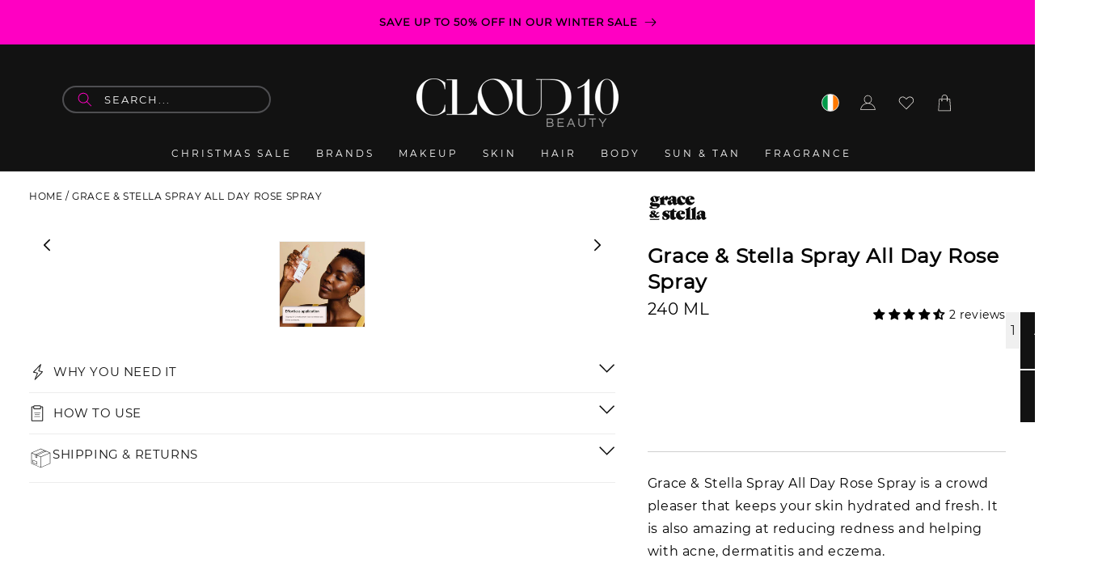

--- FILE ---
content_type: text/html; charset=utf-8
request_url: https://www.cloud10beauty.com/products/grace-and-stella-rose-spray
body_size: 104173
content:
<!doctype html>
<html class="no-js" lang="en">
  <head>
<script>
window.dataLayer = window.dataLayer || [];
function gtag(){dataLayer.push(arguments);}

if(localStorage.getItem('consentMode') === null) {
gtag('consent', 'default', {
'functionality_storage': 'granted',
'security_storage': 'granted',
'personalization_storage': 'denied',
'analytics_storage': 'denied',
'ad_storage': 'denied',
'ad_user_data': 'denied',
'ad_personalization': 'denied',
});
} else {
gtag('consent', 'default', JSON.parse(localStorage.getItem('consentMode')));
}
</script>
  <!-- Google Tag Manager -->
<script>(function(w,d,s,l,i){w[l]=w[l]||[];w[l].push({'gtm.start':
new Date().getTime(),event:'gtm.js'});var f=d.getElementsByTagName(s)[0],
j=d.createElement(s),dl=l!='dataLayer'?'&l='+l:'';j.async=true;j.src=
'https://www.googletagmanager.com/gtm.js?id='+i+dl;f.parentNode.insertBefore(j,f);
})(window,document,'script','dataLayer','GTM-PPZB7RG');</script>
<!-- End Google Tag Manager -->



  


  <link rel="canonical" href="https://www.cloud10beauty.com/products/grace-and-stella-rose-spray">



<meta charset="utf-8">
    <meta http-equiv="X-UA-Compatible" content="IE=edge">
    <meta name="viewport" content="width=device-width,initial-scale=1">
    <meta name="theme-color" content="">
    <link rel="icon" type="image/png" href="//www.cloud10beauty.com/cdn/shop/files/cbjtd-pi83m_32x32_ba7b8fe2-486a-4697-98e6-fa087a4eeb65.webp?v=14993779173682655566">    
    <link rel="preconnect" href="https://cdn.shopify.com" crossorigin>
<link rel="dns-prefetch" href="//cdn.shopify.com">
<link rel="dns-prefetch" href="//fonts.googleapis.com">
<link rel="dns-prefetch" href="//fonts.gstatic.com">
<link rel="dns-prefetch" href="//static.klaviyo.com">
<link rel="dns-prefetch" href="//d33a6lvgbd0fej.cloudfront.net">
<link rel="dns-prefetch" href="//d3p29gcwgas9m8.cloudfront.net">
<link rel="dns-prefetch" href="//unpkg.com">
<link rel="dns-prefetch" href="//cdn.jsdelivr.net">
    
    <link rel="preconnect" href="https://cdn.shopify.com" crossorigin>
<link rel="preconnect" href="https://fonts.googleapis.com">
<link rel="preconnect" href="https://fonts.gstatic.com" crossorigin>
<link rel="preconnect" href="https://static.klaviyo.com">
<link rel="preconnect" href="https://d33a6lvgbd0fej.cloudfront.net" crossorigin>
<link rel="preconnect" href="https://d3p29gcwgas9m8.cloudfront.net" crossorigin>
<link rel="preconnect" href="https://unpkg.com">
<link rel="preconnect" href="https://cdn.jsdelivr.net">
<link rel="preconnect" href="https://code.jquery.com">    
<link rel="preconnect" href="https://static.klaviyo.com" crossorigin>   
<link rel="preload" href="https://www.cloud10beauty.com/cdn/fonts/montserrat/montserrat_n4.1d581f6d4bf1a97f4cbc0b88b933bc136d38d178.woff2?h1=Y2xvdWQxMGJlYXV0eS5jb20&h2=Y2xvdWQxMGJlYXV0eS5hY2NvdW50Lm15c2hvcGlmeS5jb20&hmac=98de810d4dc8d3f95293aef3446b68f8a5cbbd054872382e9fd44541364e816d" as="font" type="font/woff2" crossorigin="anonymous">    
<link rel="preload" 
      href="//www.cloud10beauty.com/cdn/shop/files/The_Big_Skincare_Event_-_HPA_v2.jpg?v=13521210943531594674" 
      as="image" 
      fetchpriority="high" 
      imagesrcset="//www.cloud10beauty.com/cdn/shop/files/The_Big_Skincare_Event_-_HPA_v2.jpg?v=13521210943531594674 246w,
                  //www.cloud10beauty.com/cdn/shop/files/The_Big_Skincare_Event_-_HPA_v2.jpg?v=13521210943531594674 493w,
                  //www.cloud10beauty.com/cdn/shop/files/The_Big_Skincare_Event_-_HPA_v2.jpg?v=13521210943531594674 600w,
                  //www.cloud10beauty.com/cdn/shop/files/The_Big_Skincare_Event_-_HPA_v2.jpg?v=13521210943531594674 713w,
                  //www.cloud10beauty.com/cdn/shop/files/The_Big_Skincare_Event_-_HPA_v2.jpg?v=13521210943531594674 823w,
                  //www.cloud10beauty.com/cdn/shop/files/The_Big_Skincare_Event_-_HPA_v2.jpg?v=13521210943531594674 990w,
                  //www.cloud10beauty.com/cdn/shop/files/The_Big_Skincare_Event_-_HPA_v2.jpg?v=13521210943531594674 1100w,
                  //www.cloud10beauty.com/cdn/shop/files/The_Big_Skincare_Event_-_HPA_v2.jpg?v=13521210943531594674 1206w,
                  //www.cloud10beauty.com/cdn/shop/files/The_Big_Skincare_Event_-_HPA_v2.jpg?v=13521210943531594674 1346w,
                  //www.cloud10beauty.com/cdn/shop/files/The_Big_Skincare_Event_-_HPA_v2.jpg?v=13521210943531594674 1426w,
                  //www.cloud10beauty.com/cdn/shop/files/The_Big_Skincare_Event_-_HPA_v2.jpg?v=13521210943531594674 1646w,
                  //www.cloud10beauty.com/cdn/shop/files/The_Big_Skincare_Event_-_HPA_v2.jpg?v=13521210943531594674 1946w" 
      imagesizes="(min-width: 1600px) 825px, 
                  (min-width: 990px) calc(55.0vw - 10rem), 
                  (min-width: 750px) calc((100vw - 11.5rem) / 2), 
                  calc(100vw / 1 - 4rem)" />    
<link rel="preload" 
      href="//www.cloud10beauty.com/cdn/shop/files/The_Big_Skincare_Event_-_HPA_700_v2.jpg?v=1044009565329545871" 
      as="image" 
      fetchpriority="high" 
      imagesrcset="//www.cloud10beauty.com/cdn/shop/files/The_Big_Skincare_Event_-_HPA_700_v2.jpg?v=1044009565329545871 246w,
                  //www.cloud10beauty.com/cdn/shop/files/The_Big_Skincare_Event_-_HPA_700_v2.jpg?v=1044009565329545871 493w,
                  //www.cloud10beauty.com/cdn/shop/files/The_Big_Skincare_Event_-_HPA_700_v2.jpg?v=1044009565329545871 600w,
                  //www.cloud10beauty.com/cdn/shop/files/The_Big_Skincare_Event_-_HPA_700_v2.jpg?v=1044009565329545871 713w,
                  //www.cloud10beauty.com/cdn/shop/files/The_Big_Skincare_Event_-_HPA_700_v2.jpg?v=1044009565329545871 823w,
                  //www.cloud10beauty.com/cdn/shop/files/The_Big_Skincare_Event_-_HPA_700_v2.jpg?v=1044009565329545871 990w,
                  //www.cloud10beauty.com/cdn/shop/files/The_Big_Skincare_Event_-_HPA_700_v2.jpg?v=1044009565329545871 1100w,
                  //www.cloud10beauty.com/cdn/shop/files/The_Big_Skincare_Event_-_HPA_700_v2.jpg?v=1044009565329545871 1206w,
                  //www.cloud10beauty.com/cdn/shop/files/The_Big_Skincare_Event_-_HPA_700_v2.jpg?v=1044009565329545871 1346w,
                  //www.cloud10beauty.com/cdn/shop/files/The_Big_Skincare_Event_-_HPA_700_v2.jpg?v=1044009565329545871 1426w,
                  //www.cloud10beauty.com/cdn/shop/files/The_Big_Skincare_Event_-_HPA_700_v2.jpg?v=1044009565329545871 1646w,
                  //www.cloud10beauty.com/cdn/shop/files/The_Big_Skincare_Event_-_HPA_700_v2.jpg?v=1044009565329545871 1946w" 
      imagesizes="(min-width: 1600px) 825px, 
                  (min-width: 990px) calc(55.0vw - 10rem), 
                  (min-width: 750px) calc((100vw - 11.5rem) / 2), 
                  calc(100vw / 1 - 4rem)" /><link rel="icon" type="image/png" href="//www.cloud10beauty.com/cdn/shop/files/favicon.png?crop=center&height=32&v=1739728545&width=32"><link rel="preconnect" href="https://fonts.shopifycdn.com" crossorigin><link fetchpriority="low"
      rel="stylesheet"
      href="https://cdn.jsdelivr.net/gh/lipis/flag-icons@6.11.0/css/flag-icons.min.css"
    />

    <title>
      Grace &amp; Stella Spray All Day Rose Spray
 &ndash; Cloud 10 Beauty</title>

    
      <meta name="description" content="Grace &amp; Stella Spray All Day Rose Spray is a crowd pleaser, keeping your skin hydrated and fresh, reducing redness and helping with acne, dermatitis and eczema.">
    
    

    <meta name="google-site-verification" content="qz-awBZAdceWnrMRjl60rRTRLyNEQTWq-NYPTfP_ayA" />
    <meta name="google-site-verification" content="MhfPE-3uJ5QHPsOGc-FSmeSfE5tk_NEem79d6USOMyg" />
    <script type="lazyload2" data-src="https://cdn.debugbear.com/Xhs8pMBA4c2G.js" async></script>
    <script type="lazyload2" data-src="https://cdn.debugbear.com/jFdajZm5vT4j.js" async></script>
    
    <meta name="msvalidate.01" content="528F193506479144FFD9C90B00C75EDD" />
    
    
    
    

    

<meta property="og:site_name" content="Cloud 10 Beauty">
<meta property="og:url" content="https://www.cloud10beauty.com/products/grace-and-stella-rose-spray">
<meta property="og:title" content="Grace &amp; Stella Spray All Day Rose Spray">
<meta property="og:type" content="product">
<meta property="og:description" content="Grace &amp; Stella Spray All Day Rose Spray is a crowd pleaser, keeping your skin hydrated and fresh, reducing redness and helping with acne, dermatitis and eczema."><meta property="og:image" content="http://www.cloud10beauty.com/cdn/shop/files/grace-stella-spray-all-day-rose-spray-932665.jpg?v=1726670356">
  <meta property="og:image:secure_url" content="https://www.cloud10beauty.com/cdn/shop/files/grace-stella-spray-all-day-rose-spray-932665.jpg?v=1726670356">
  <meta property="og:image:width" content="800">
  <meta property="og:image:height" content="800"><meta property="og:price:amount" content="19.96">
  <meta property="og:price:currency" content="EUR"><meta name="twitter:site" content="@cloud10beauty"><meta name="twitter:card" content="summary_large_image">
<meta name="twitter:title" content="Grace &amp; Stella Spray All Day Rose Spray">
<meta name="twitter:description" content="Grace &amp; Stella Spray All Day Rose Spray is a crowd pleaser, keeping your skin hydrated and fresh, reducing redness and helping with acne, dermatitis and eczema.">

    

<script type="text/javascript">
var flspdx = new Worker("data:text/javascript;base64," + btoa('onmessage=function(e){var t=new Request("https://www.cloud10beauty.com/cdn/shop/t/149/assets/worker-min.js",{redirect:"follow"});fetch(t).then(function(response){if(!response.ok)return response.text()}).then(function(data){postMessage(data)})};'));
flspdx.onmessage = function (t) {
    var e = document.createElement("script");
    e.type = "text/javascript";
    e.textContent = t.data;
    document.head.appendChild(e);
};
flspdx.postMessage("init");
</script><script src="//www.cloud10beauty.com/cdn/shop/t/194/assets/worker.js?v=162041853580334962071743095151" type="text/javascript"></script>

    <link rel="preconnect" href="https://fonts.googleapis.com">
    <link rel="preconnect" href="https://fonts.gstatic.com" crossorigin>
    <script src="//www.cloud10beauty.com/cdn/shop/t/194/assets/constants.js?v=95358004781563950421743095151" defer="defer"></script>
    <script src="//www.cloud10beauty.com/cdn/shop/t/194/assets/pubsub.js?v=2921868252632587581743095151" defer="defer"></script>
    <script src="//www.cloud10beauty.com/cdn/shop/t/194/assets/global.js?v=116712397347097368041743095151" defer="defer"></script>
  <script>window.performance && window.performance.mark && window.performance.mark('shopify.content_for_header.start');</script><meta id="shopify-digital-wallet" name="shopify-digital-wallet" content="/1859977334/digital_wallets/dialog">
<meta name="shopify-checkout-api-token" content="e92eaf47a3232211e1a89ccfb7add2da">
<meta id="in-context-paypal-metadata" data-shop-id="1859977334" data-venmo-supported="false" data-environment="production" data-locale="en_US" data-paypal-v4="true" data-currency="EUR">
<link rel="alternate" type="application/json+oembed" href="https://www.cloud10beauty.com/products/grace-and-stella-rose-spray.oembed">
<script async="async" src="/checkouts/internal/preloads.js?locale=en-IE"></script>
<link rel="preconnect" href="https://shop.app" crossorigin="anonymous">
<script async="async" src="https://shop.app/checkouts/internal/preloads.js?locale=en-IE&shop_id=1859977334" crossorigin="anonymous"></script>
<script id="apple-pay-shop-capabilities" type="application/json">{"shopId":1859977334,"countryCode":"IE","currencyCode":"EUR","merchantCapabilities":["supports3DS"],"merchantId":"gid:\/\/shopify\/Shop\/1859977334","merchantName":"Cloud 10 Beauty","requiredBillingContactFields":["postalAddress","email","phone"],"requiredShippingContactFields":["postalAddress","email","phone"],"shippingType":"shipping","supportedNetworks":["visa","maestro","masterCard","amex"],"total":{"type":"pending","label":"Cloud 10 Beauty","amount":"1.00"},"shopifyPaymentsEnabled":true,"supportsSubscriptions":true}</script>
<script id="shopify-features" type="application/json">{"accessToken":"e92eaf47a3232211e1a89ccfb7add2da","betas":["rich-media-storefront-analytics"],"domain":"www.cloud10beauty.com","predictiveSearch":true,"shopId":1859977334,"locale":"en"}</script>
<script>var Shopify = Shopify || {};
Shopify.shop = "cloud10beauty.myshopify.com";
Shopify.locale = "en";
Shopify.currency = {"active":"EUR","rate":"1.0"};
Shopify.country = "IE";
Shopify.theme = {"name":"Dawn 2.0 Live Theme - New PDP Design","id":180199457098,"schema_name":"Dawn","schema_version":"9.0.0","theme_store_id":null,"role":"main"};
Shopify.theme.handle = "null";
Shopify.theme.style = {"id":null,"handle":null};
Shopify.cdnHost = "www.cloud10beauty.com/cdn";
Shopify.routes = Shopify.routes || {};
Shopify.routes.root = "/";</script>
<script type="module">!function(o){(o.Shopify=o.Shopify||{}).modules=!0}(window);</script>
<script>!function(o){function n(){var o=[];function n(){o.push(Array.prototype.slice.apply(arguments))}return n.q=o,n}var t=o.Shopify=o.Shopify||{};t.loadFeatures=n(),t.autoloadFeatures=n()}(window);</script>
<script>
  window.ShopifyPay = window.ShopifyPay || {};
  window.ShopifyPay.apiHost = "shop.app\/pay";
  window.ShopifyPay.redirectState = null;
</script>
<script id="shop-js-analytics" type="application/json">{"pageType":"product"}</script>
<script defer="defer" async type="module" src="//www.cloud10beauty.com/cdn/shopifycloud/shop-js/modules/v2/client.init-shop-cart-sync_DtuiiIyl.en.esm.js"></script>
<script defer="defer" async type="module" src="//www.cloud10beauty.com/cdn/shopifycloud/shop-js/modules/v2/chunk.common_CUHEfi5Q.esm.js"></script>
<script type="module">
  await import("//www.cloud10beauty.com/cdn/shopifycloud/shop-js/modules/v2/client.init-shop-cart-sync_DtuiiIyl.en.esm.js");
await import("//www.cloud10beauty.com/cdn/shopifycloud/shop-js/modules/v2/chunk.common_CUHEfi5Q.esm.js");

  window.Shopify.SignInWithShop?.initShopCartSync?.({"fedCMEnabled":true,"windoidEnabled":true});

</script>
<script>
  window.Shopify = window.Shopify || {};
  if (!window.Shopify.featureAssets) window.Shopify.featureAssets = {};
  window.Shopify.featureAssets['shop-js'] = {"shop-cart-sync":["modules/v2/client.shop-cart-sync_DFoTY42P.en.esm.js","modules/v2/chunk.common_CUHEfi5Q.esm.js"],"init-fed-cm":["modules/v2/client.init-fed-cm_D2UNy1i2.en.esm.js","modules/v2/chunk.common_CUHEfi5Q.esm.js"],"init-shop-email-lookup-coordinator":["modules/v2/client.init-shop-email-lookup-coordinator_BQEe2rDt.en.esm.js","modules/v2/chunk.common_CUHEfi5Q.esm.js"],"shop-cash-offers":["modules/v2/client.shop-cash-offers_3CTtReFF.en.esm.js","modules/v2/chunk.common_CUHEfi5Q.esm.js","modules/v2/chunk.modal_BewljZkx.esm.js"],"shop-button":["modules/v2/client.shop-button_C6oxCjDL.en.esm.js","modules/v2/chunk.common_CUHEfi5Q.esm.js"],"init-windoid":["modules/v2/client.init-windoid_5pix8xhK.en.esm.js","modules/v2/chunk.common_CUHEfi5Q.esm.js"],"avatar":["modules/v2/client.avatar_BTnouDA3.en.esm.js"],"init-shop-cart-sync":["modules/v2/client.init-shop-cart-sync_DtuiiIyl.en.esm.js","modules/v2/chunk.common_CUHEfi5Q.esm.js"],"shop-toast-manager":["modules/v2/client.shop-toast-manager_BYv_8cH1.en.esm.js","modules/v2/chunk.common_CUHEfi5Q.esm.js"],"pay-button":["modules/v2/client.pay-button_FnF9EIkY.en.esm.js","modules/v2/chunk.common_CUHEfi5Q.esm.js"],"shop-login-button":["modules/v2/client.shop-login-button_CH1KUpOf.en.esm.js","modules/v2/chunk.common_CUHEfi5Q.esm.js","modules/v2/chunk.modal_BewljZkx.esm.js"],"init-customer-accounts-sign-up":["modules/v2/client.init-customer-accounts-sign-up_aj7QGgYS.en.esm.js","modules/v2/client.shop-login-button_CH1KUpOf.en.esm.js","modules/v2/chunk.common_CUHEfi5Q.esm.js","modules/v2/chunk.modal_BewljZkx.esm.js"],"init-shop-for-new-customer-accounts":["modules/v2/client.init-shop-for-new-customer-accounts_NbnYRf_7.en.esm.js","modules/v2/client.shop-login-button_CH1KUpOf.en.esm.js","modules/v2/chunk.common_CUHEfi5Q.esm.js","modules/v2/chunk.modal_BewljZkx.esm.js"],"init-customer-accounts":["modules/v2/client.init-customer-accounts_ppedhqCH.en.esm.js","modules/v2/client.shop-login-button_CH1KUpOf.en.esm.js","modules/v2/chunk.common_CUHEfi5Q.esm.js","modules/v2/chunk.modal_BewljZkx.esm.js"],"shop-follow-button":["modules/v2/client.shop-follow-button_CMIBBa6u.en.esm.js","modules/v2/chunk.common_CUHEfi5Q.esm.js","modules/v2/chunk.modal_BewljZkx.esm.js"],"lead-capture":["modules/v2/client.lead-capture_But0hIyf.en.esm.js","modules/v2/chunk.common_CUHEfi5Q.esm.js","modules/v2/chunk.modal_BewljZkx.esm.js"],"checkout-modal":["modules/v2/client.checkout-modal_BBxc70dQ.en.esm.js","modules/v2/chunk.common_CUHEfi5Q.esm.js","modules/v2/chunk.modal_BewljZkx.esm.js"],"shop-login":["modules/v2/client.shop-login_hM3Q17Kl.en.esm.js","modules/v2/chunk.common_CUHEfi5Q.esm.js","modules/v2/chunk.modal_BewljZkx.esm.js"],"payment-terms":["modules/v2/client.payment-terms_CAtGlQYS.en.esm.js","modules/v2/chunk.common_CUHEfi5Q.esm.js","modules/v2/chunk.modal_BewljZkx.esm.js"]};
</script>
<script>(function() {
  var isLoaded = false;
  function asyncLoad() {
    if (isLoaded) return;
    isLoaded = true;
    var urls = ["https:\/\/d3p29gcwgas9m8.cloudfront.net\/assets\/js\/index.js?shop=cloud10beauty.myshopify.com","\/\/cdn.shopify.com\/proxy\/f0aa525b52ed9e391328d1234293ad7ea9f42a626e31d7a5372fea30691f3e1e\/d33a6lvgbd0fej.cloudfront.net\/script_tag\/secomapp.scripttag.js?shop=cloud10beauty.myshopify.com\u0026sp-cache-control=cHVibGljLCBtYXgtYWdlPTkwMA","https:\/\/s3.eu-west-1.amazonaws.com\/production-klarna-il-shopify-osm\/259276dac6e66e514c30afed620b50614997523d\/cloud10beauty.myshopify.com-1743148033663.js?shop=cloud10beauty.myshopify.com"];
    for (var i = 0; i < urls.length; i++) {
      var s = document.createElement('script');
      s.type = 'text/javascript';
      s.async = true;
      s.src = urls[i];
      var x = document.getElementsByTagName('script')[0];
      x.parentNode.insertBefore(s, x);
    }
  };
  if(window.attachEvent) {
    window.attachEvent('onload', asyncLoad);
  } else {
    window.addEventListener('load', asyncLoad, false);
  }
})();</script>
<script id="__st">var __st={"a":1859977334,"offset":0,"reqid":"6cc18a98-9e4d-43f9-a993-98c42c96a6b0-1767299597","pageurl":"www.cloud10beauty.com\/products\/grace-and-stella-rose-spray","u":"a7ddd38506a7","p":"product","rtyp":"product","rid":4579950919798};</script>
<script>window.ShopifyPaypalV4VisibilityTracking = true;</script>
<script id="captcha-bootstrap">!function(){'use strict';const t='contact',e='account',n='new_comment',o=[[t,t],['blogs',n],['comments',n],[t,'customer']],c=[[e,'customer_login'],[e,'guest_login'],[e,'recover_customer_password'],[e,'create_customer']],r=t=>t.map((([t,e])=>`form[action*='/${t}']:not([data-nocaptcha='true']) input[name='form_type'][value='${e}']`)).join(','),a=t=>()=>t?[...document.querySelectorAll(t)].map((t=>t.form)):[];function s(){const t=[...o],e=r(t);return a(e)}const i='password',u='form_key',d=['recaptcha-v3-token','g-recaptcha-response','h-captcha-response',i],f=()=>{try{return window.sessionStorage}catch{return}},m='__shopify_v',_=t=>t.elements[u];function p(t,e,n=!1){try{const o=window.sessionStorage,c=JSON.parse(o.getItem(e)),{data:r}=function(t){const{data:e,action:n}=t;return t[m]||n?{data:e,action:n}:{data:t,action:n}}(c);for(const[e,n]of Object.entries(r))t.elements[e]&&(t.elements[e].value=n);n&&o.removeItem(e)}catch(o){console.error('form repopulation failed',{error:o})}}const l='form_type',E='cptcha';function T(t){t.dataset[E]=!0}const w=window,h=w.document,L='Shopify',v='ce_forms',y='captcha';let A=!1;((t,e)=>{const n=(g='f06e6c50-85a8-45c8-87d0-21a2b65856fe',I='https://cdn.shopify.com/shopifycloud/storefront-forms-hcaptcha/ce_storefront_forms_captcha_hcaptcha.v1.5.2.iife.js',D={infoText:'Protected by hCaptcha',privacyText:'Privacy',termsText:'Terms'},(t,e,n)=>{const o=w[L][v],c=o.bindForm;if(c)return c(t,g,e,D).then(n);var r;o.q.push([[t,g,e,D],n]),r=I,A||(h.body.append(Object.assign(h.createElement('script'),{id:'captcha-provider',async:!0,src:r})),A=!0)});var g,I,D;w[L]=w[L]||{},w[L][v]=w[L][v]||{},w[L][v].q=[],w[L][y]=w[L][y]||{},w[L][y].protect=function(t,e){n(t,void 0,e),T(t)},Object.freeze(w[L][y]),function(t,e,n,w,h,L){const[v,y,A,g]=function(t,e,n){const i=e?o:[],u=t?c:[],d=[...i,...u],f=r(d),m=r(i),_=r(d.filter((([t,e])=>n.includes(e))));return[a(f),a(m),a(_),s()]}(w,h,L),I=t=>{const e=t.target;return e instanceof HTMLFormElement?e:e&&e.form},D=t=>v().includes(t);t.addEventListener('submit',(t=>{const e=I(t);if(!e)return;const n=D(e)&&!e.dataset.hcaptchaBound&&!e.dataset.recaptchaBound,o=_(e),c=g().includes(e)&&(!o||!o.value);(n||c)&&t.preventDefault(),c&&!n&&(function(t){try{if(!f())return;!function(t){const e=f();if(!e)return;const n=_(t);if(!n)return;const o=n.value;o&&e.removeItem(o)}(t);const e=Array.from(Array(32),(()=>Math.random().toString(36)[2])).join('');!function(t,e){_(t)||t.append(Object.assign(document.createElement('input'),{type:'hidden',name:u})),t.elements[u].value=e}(t,e),function(t,e){const n=f();if(!n)return;const o=[...t.querySelectorAll(`input[type='${i}']`)].map((({name:t})=>t)),c=[...d,...o],r={};for(const[a,s]of new FormData(t).entries())c.includes(a)||(r[a]=s);n.setItem(e,JSON.stringify({[m]:1,action:t.action,data:r}))}(t,e)}catch(e){console.error('failed to persist form',e)}}(e),e.submit())}));const S=(t,e)=>{t&&!t.dataset[E]&&(n(t,e.some((e=>e===t))),T(t))};for(const o of['focusin','change'])t.addEventListener(o,(t=>{const e=I(t);D(e)&&S(e,y())}));const B=e.get('form_key'),M=e.get(l),P=B&&M;t.addEventListener('DOMContentLoaded',(()=>{const t=y();if(P)for(const e of t)e.elements[l].value===M&&p(e,B);[...new Set([...A(),...v().filter((t=>'true'===t.dataset.shopifyCaptcha))])].forEach((e=>S(e,t)))}))}(h,new URLSearchParams(w.location.search),n,t,e,['guest_login'])})(!0,!0)}();</script>
<script integrity="sha256-4kQ18oKyAcykRKYeNunJcIwy7WH5gtpwJnB7kiuLZ1E=" data-source-attribution="shopify.loadfeatures" defer="defer" src="//www.cloud10beauty.com/cdn/shopifycloud/storefront/assets/storefront/load_feature-a0a9edcb.js" crossorigin="anonymous"></script>
<script crossorigin="anonymous" defer="defer" src="//www.cloud10beauty.com/cdn/shopifycloud/storefront/assets/shopify_pay/storefront-65b4c6d7.js?v=20250812"></script>
<script data-source-attribution="shopify.dynamic_checkout.dynamic.init">var Shopify=Shopify||{};Shopify.PaymentButton=Shopify.PaymentButton||{isStorefrontPortableWallets:!0,init:function(){window.Shopify.PaymentButton.init=function(){};var t=document.createElement("script");t.src="https://www.cloud10beauty.com/cdn/shopifycloud/portable-wallets/latest/portable-wallets.en.js",t.type="module",document.head.appendChild(t)}};
</script>
<script data-source-attribution="shopify.dynamic_checkout.buyer_consent">
  function portableWalletsHideBuyerConsent(e){var t=document.getElementById("shopify-buyer-consent"),n=document.getElementById("shopify-subscription-policy-button");t&&n&&(t.classList.add("hidden"),t.setAttribute("aria-hidden","true"),n.removeEventListener("click",e))}function portableWalletsShowBuyerConsent(e){var t=document.getElementById("shopify-buyer-consent"),n=document.getElementById("shopify-subscription-policy-button");t&&n&&(t.classList.remove("hidden"),t.removeAttribute("aria-hidden"),n.addEventListener("click",e))}window.Shopify?.PaymentButton&&(window.Shopify.PaymentButton.hideBuyerConsent=portableWalletsHideBuyerConsent,window.Shopify.PaymentButton.showBuyerConsent=portableWalletsShowBuyerConsent);
</script>
<script>
  function portableWalletsCleanup(e){e&&e.src&&console.error("Failed to load portable wallets script "+e.src);var t=document.querySelectorAll("shopify-accelerated-checkout .shopify-payment-button__skeleton, shopify-accelerated-checkout-cart .wallet-cart-button__skeleton"),e=document.getElementById("shopify-buyer-consent");for(let e=0;e<t.length;e++)t[e].remove();e&&e.remove()}function portableWalletsNotLoadedAsModule(e){e instanceof ErrorEvent&&"string"==typeof e.message&&e.message.includes("import.meta")&&"string"==typeof e.filename&&e.filename.includes("portable-wallets")&&(window.removeEventListener("error",portableWalletsNotLoadedAsModule),window.Shopify.PaymentButton.failedToLoad=e,"loading"===document.readyState?document.addEventListener("DOMContentLoaded",window.Shopify.PaymentButton.init):window.Shopify.PaymentButton.init())}window.addEventListener("error",portableWalletsNotLoadedAsModule);
</script>

<script type="module" src="https://www.cloud10beauty.com/cdn/shopifycloud/portable-wallets/latest/portable-wallets.en.js" onError="portableWalletsCleanup(this)" crossorigin="anonymous"></script>
<script nomodule>
  document.addEventListener("DOMContentLoaded", portableWalletsCleanup);
</script>

<link id="shopify-accelerated-checkout-styles" rel="stylesheet" media="screen" href="https://www.cloud10beauty.com/cdn/shopifycloud/portable-wallets/latest/accelerated-checkout-backwards-compat.css" crossorigin="anonymous">
<style id="shopify-accelerated-checkout-cart">
        #shopify-buyer-consent {
  margin-top: 1em;
  display: inline-block;
  width: 100%;
}

#shopify-buyer-consent.hidden {
  display: none;
}

#shopify-subscription-policy-button {
  background: none;
  border: none;
  padding: 0;
  text-decoration: underline;
  font-size: inherit;
  cursor: pointer;
}

#shopify-subscription-policy-button::before {
  box-shadow: none;
}

      </style>
<script id="sections-script" data-sections="header" defer="defer" src="//www.cloud10beauty.com/cdn/shop/t/194/compiled_assets/scripts.js?121105"></script>
<script>window.performance && window.performance.mark && window.performance.mark('shopify.content_for_header.end');</script>


    <style data-shopify>
      @font-face {
  font-family: Assistant;
  font-weight: 400;
  font-style: normal;
  font-display: swap;
  src: url("//www.cloud10beauty.com/cdn/fonts/assistant/assistant_n4.9120912a469cad1cc292572851508ca49d12e768.woff2") format("woff2"),
       url("//www.cloud10beauty.com/cdn/fonts/assistant/assistant_n4.6e9875ce64e0fefcd3f4446b7ec9036b3ddd2985.woff") format("woff");
}

      @font-face {
  font-family: Assistant;
  font-weight: 700;
  font-style: normal;
  font-display: swap;
  src: url("//www.cloud10beauty.com/cdn/fonts/assistant/assistant_n7.bf44452348ec8b8efa3aa3068825305886b1c83c.woff2") format("woff2"),
       url("//www.cloud10beauty.com/cdn/fonts/assistant/assistant_n7.0c887fee83f6b3bda822f1150b912c72da0f7b64.woff") format("woff");
}

      
      
      @font-face {
  font-family: Montserrat;
  font-weight: 400;
  font-style: normal;
  font-display: swap;
  src: url("//www.cloud10beauty.com/cdn/fonts/montserrat/montserrat_n4.81949fa0ac9fd2021e16436151e8eaa539321637.woff2") format("woff2"),
       url("//www.cloud10beauty.com/cdn/fonts/montserrat/montserrat_n4.a6c632ca7b62da89c3594789ba828388aac693fe.woff") format("woff");
}


      :root {
        --font-body-family: Assistant, sans-serif;
        --font-body-style: normal;
        --font-body-weight: 400;
        --font-body-weight-bold: 700;

        --font-heading-family: Montserrat, sans-serif;
        --font-heading-style: normal;
        --font-heading-weight: 400;

        --font-body-scale: 1.0;
        --font-heading-scale: 1.0;

        --color-base-text: 18, 18, 18;
        --color-shadow: 18, 18, 18;
        --color-base-background-1: 255, 255, 255;
        --color-base-background-2: 243, 243, 243;
        --color-base-solid-button-labels: 255, 255, 255;
        --color-base-outline-button-labels: 18, 18, 18;
        --color-base-accent-1: 18, 18, 18;
        --color-base-accent-2: 255, 0, 194;
        --payment-terms-background-color: #ffffff;

        --gradient-base-background-1: #ffffff;
        --gradient-base-background-2: #f3f3f3;
        --gradient-base-accent-1: #121212;
        --gradient-base-accent-2: #ff00c2;

        --media-padding: px;
        --media-border-opacity: 0.05;
        --media-border-width: 1px;
        --media-radius: 0px;
        --media-shadow-opacity: 0.0;
        --media-shadow-horizontal-offset: 0px;
        --media-shadow-vertical-offset: 4px;
        --media-shadow-blur-radius: 5px;
        --media-shadow-visible: 0;

        --page-width: 150rem;
        --page-width-margin: 0rem;

        --product-card-image-padding: 0.0rem;
        --product-card-corner-radius: 0.0rem;
        --product-card-text-alignment: left;
        --product-card-border-width: 0.0rem;
        --product-card-border-opacity: 0.1;
        --product-card-shadow-opacity: 0.0;
        --product-card-shadow-visible: 0;
        --product-card-shadow-horizontal-offset: 0.0rem;
        --product-card-shadow-vertical-offset: 0.4rem;
        --product-card-shadow-blur-radius: 0.5rem;

        --collection-card-image-padding: 0.0rem;
        --collection-card-corner-radius: 0.0rem;
        --collection-card-text-alignment: left;
        --collection-card-border-width: 0.0rem;
        --collection-card-border-opacity: 0.1;
        --collection-card-shadow-opacity: 0.0;
        --collection-card-shadow-visible: 0;
        --collection-card-shadow-horizontal-offset: 0.0rem;
        --collection-card-shadow-vertical-offset: 0.4rem;
        --collection-card-shadow-blur-radius: 0.5rem;

        --blog-card-image-padding: 0.0rem;
        --blog-card-corner-radius: 0.0rem;
        --blog-card-text-alignment: left;
        --blog-card-border-width: 0.0rem;
        --blog-card-border-opacity: 0.1;
        --blog-card-shadow-opacity: 0.0;
        --blog-card-shadow-visible: 0;
        --blog-card-shadow-horizontal-offset: 0.0rem;
        --blog-card-shadow-vertical-offset: 0.4rem;
        --blog-card-shadow-blur-radius: 0.5rem;

        --badge-corner-radius: 4.0rem;

        --popup-border-width: 1px;
        --popup-border-opacity: 0.1;
        --popup-corner-radius: 0px;
        --popup-shadow-opacity: 0.0;
        --popup-shadow-horizontal-offset: 0px;
        --popup-shadow-vertical-offset: 4px;
        --popup-shadow-blur-radius: 5px;

        --drawer-border-width: 1px;
        --drawer-border-opacity: 0.1;
        --drawer-shadow-opacity: 0.0;
        --drawer-shadow-horizontal-offset: 0px;
        --drawer-shadow-vertical-offset: 4px;
        --drawer-shadow-blur-radius: 5px;

        --spacing-sections-desktop: 0px;
        --spacing-sections-mobile: 0px;

        --grid-desktop-vertical-spacing: 8px;
        --grid-desktop-horizontal-spacing: 8px;
        --grid-mobile-vertical-spacing: 4px;
        --grid-mobile-horizontal-spacing: 4px;

        --text-boxes-border-opacity: 0.1;
        --text-boxes-border-width: 0px;
        --text-boxes-radius: 0px;
        --text-boxes-shadow-opacity: 0.0;
        --text-boxes-shadow-visible: 0;
        --text-boxes-shadow-horizontal-offset: 0px;
        --text-boxes-shadow-vertical-offset: 4px;
        --text-boxes-shadow-blur-radius: 5px;

        --buttons-radius: 0px;
        --buttons-radius-outset: 0px;
        --buttons-border-width: 1px;
        --buttons-border-opacity: 1.0;
        --buttons-shadow-opacity: 0.0;
        --buttons-shadow-visible: 0;
        --buttons-shadow-horizontal-offset: 0px;
        --buttons-shadow-vertical-offset: 4px;
        --buttons-shadow-blur-radius: 5px;
        --buttons-border-offset: 0px;

        --inputs-radius: 0px;
        --inputs-border-width: 1px;
        --inputs-border-opacity: 0.55;
        --inputs-shadow-opacity: 0.0;
        --inputs-shadow-horizontal-offset: 0px;
        --inputs-margin-offset: 0px;
        --inputs-shadow-vertical-offset: 4px;
        --inputs-shadow-blur-radius: 5px;
        --inputs-radius-outset: 0px;

        --variant-pills-radius: 40px;
        --variant-pills-border-width: 1px;
        --variant-pills-border-opacity: 0.55;
        --variant-pills-shadow-opacity: 0.0;
        --variant-pills-shadow-horizontal-offset: 0px;
        --variant-pills-shadow-vertical-offset: 4px;
        --variant-pills-shadow-blur-radius: 5px;
      }

      *,
      *::before,
      *::after {
        box-sizing: inherit;
      }

      html {
        box-sizing: border-box;
        font-size: calc(var(--font-body-scale) * 62.5%);
        height: 100%;
      }

      body {
        display: grid;
        grid-template-rows: auto auto 1fr auto;
        grid-template-columns: 100%;
        min-height: 100%;
        margin: 0;
        font-size: 1.5rem;
        letter-spacing: 0.06rem;
        line-height: calc(1 + 0.8 / var(--font-body-scale));
        font-family: var(--font-body-family);
        font-style: var(--font-body-style);
        font-weight: var(--font-body-weight);
      }

      @media screen and (min-width: 750px) {
        body {
          font-size: 1.6rem;
        }
      }
    </style>

    

     <link rel="stylesheet" href="//www.cloud10beauty.com/cdn/shop/t/194/assets/base.css?v=139068715522917862211744922494" fetchpriority="low"><link as="font" href="//www.cloud10beauty.com/cdn/fonts/assistant/assistant_n4.9120912a469cad1cc292572851508ca49d12e768.woff2" type="font/woff2" crossorigin><link as="font" href="//www.cloud10beauty.com/cdn/fonts/montserrat/montserrat_n4.81949fa0ac9fd2021e16436151e8eaa539321637.woff2" type="font/woff2" crossorigin><link rel="stylesheet" href="//www.cloud10beauty.com/cdn/shop/t/194/assets/component-predictive-search.css?v=47439155269003889031743095151" media="print" onload="this.media='all'"><script>document.documentElement.className = document.documentElement.className.replace('no-js', 'js');
    if (Shopify.designMode) {
      document.documentElement.classList.add('shopify-design-mode');
    }
    </script><link href="//www.cloud10beauty.com/cdn/shop/t/194/assets/variables.css?v=41736333278309880031743095151" rel="stylesheet" type="text/css" media="all" />
<link fetchpriority="low" rel="stylesheet" href="//www.cloud10beauty.com/cdn/shop/t/194/assets/mobile-header.css?v=140236795986245982541743095151" media="only screen and (max-width: 989px)">
<noscript><link href="//www.cloud10beauty.com/cdn/shop/t/194/assets/mobile-header.css?v=140236795986245982541743095151" rel="stylesheet" type="text/css" media="all" /></noscript>
<link rel="stylesheet" href="//www.cloud10beauty.com/cdn/shop/t/194/assets/desktop-header.css?v=120731333138282465411759314769" media="only screen and (min-width: 990px)">
<noscript><link href="//www.cloud10beauty.com/cdn/shop/t/194/assets/desktop-header.css?v=120731333138282465411759314769" rel="stylesheet" type="text/css" media="all" /></noscript>


<link rel="stylesheet" fetchpriority="low" href="//www.cloud10beauty.com/cdn/shop/t/194/assets/common.css?v=18708631740918431511744796256">
<link rel="stylesheet" fetchpriority="low" href="//www.cloud10beauty.com/cdn/shop/t/194/assets/home.css?v=179501559821898510251745573279">
<!-- <link href="//www.cloud10beauty.com/cdn/shop/t/194/assets/common.css?v=18708631740918431511744796256" rel="stylesheet" type="text/css" media="all" />
<link href="//www.cloud10beauty.com/cdn/shop/t/194/assets/home.css?v=179501559821898510251745573279" rel="stylesheet" type="text/css" media="all" /> --><link href="//www.cloud10beauty.com/cdn/shop/t/194/assets/product-page.css?v=159313291187671367131760523157" rel="stylesheet" type="text/css" media="all" />



<script src="//www.cloud10beauty.com/cdn/shop/t/194/assets/jquery-3.6.3.min.js?v=129532754148703520391743095151"></script>
<link fetchpriority="low" rel="stylesheet" type="text/css" href="//cdn.jsdelivr.net/npm/slick-carousel@1.8.1/slick/slick.css"/>
<link fetchpriority="low" rel="stylesheet" type="text/css" href="//cdn.jsdelivr.net/npm/slick-carousel@1.8.1/slick/slick-theme.css"/>
<script fetchpriority="low" type="text/javascript" src="//cdn.jsdelivr.net/npm/slick-carousel@1.8.1/slick/slick.min.js" defer="defer"></script>
<script type="module" fetchpriority="low" src="//www.cloud10beauty.com/cdn/shop/t/194/assets/custom.js?v=34801788788176506821761221133"></script><!-- TrustBox script -->
    <script type="text/javascript" src="//widget.trustpilot.com/bootstrap/v5/tp.widget.bootstrap.min.js" async></script>
    <!-- End TrustBox script -->
     <script>
(function(w,e,b,g,a,i,n,s){w['ITCLKOBJ']=a;w[a]=w[a]||function(){(w[a].q=w[a].q||[]).push(arguments)},w[a].l=1*new Date();i=e.createElement(b),n=e.getElementsByTagName(b)[0];i.async=1;i.src=g;n.parentNode.insertBefore(i,n)})(window,document,'script','https://analytics.webgains.io/clk.min.js','ITCLKQ');
ITCLKQ('set', 'internal.cookie', true);
ITCLKQ('click');
</script>
     <!--Sitelinks Searchbox start-->
      <script type="application/ld+json">    
        {
          "@context": "https://schema.org",
          "@type": "WebSite",
          "url": "https://www.cloud10beauty.com/",
          "potentialAction": {
            "@type": "SearchAction",
            "target": "https://www.cloud10beauty.com/pages/search-results?q={search_term_string}",
            "query-input": "required name=search_term_string"
          }
        }
      </script>
      <!--Sitelinks Searchbox end-->  
<!-- BEGIN app block: shopify://apps/tinyseo/blocks/breadcrumbs-json-ld-embed/0605268f-f7c4-4e95-b560-e43df7d59ae4 --><script type="application/ld+json" id="tinyimg-breadcrumbs-json-ld">
      {
        "@context": "https://schema.org",
        "@type": "BreadcrumbList",
        "itemListElement": [
          {
            "@type": "ListItem",
            "position": 1,
            "item": {
              "@id": "https://www.cloud10beauty.com",
          "name": "Home"
        }
      }
      
        
        
      ,{
        "@type": "ListItem",
        "position": 2,
        "item": {
          "@id": "https://www.cloud10beauty.com/products/grace-and-stella-rose-spray",
          "name": "Grace &amp; Stella Spray All Day Rose Spray"
        }
      }
      
      ]
    }
  </script>
<!-- END app block --><!-- BEGIN app block: shopify://apps/tinycookie/blocks/cookie-embed/b65baef5-7248-4353-8fd9-b676240311dc --><script id="tiny-cookie-data" type="application/json">{"translations":{"language":"default","locale":"en","boxTitle":"We respect your privacy!","boxDescription":"By clicking “Accept all”, you agree that our website can store cookies on your device and disclose information in accordance with our Cookie Policy.","acceptButtonText":"Accept all","acceptRequiredButtonText":"Accept required only","preferencesButtonText":"Manage preferences","privacyPolicy":"Privacy policy","termsConditions":"Terms & Conditions","preferencesTitle":"Cookie consent preferences","preferencesDisclaimerTitle":"Cookie Usage","preferencesDisclaimerDescription":"Our website uses cookies to enhance your browsing experience. These cookies don't directly identify you but personalize your visit. You can manage your preferences, although blocking some cookies may impact the site's services.","necessaryCookiesTitle":"Strictly required cookies","necessaryCookiesDescription":"These cookies are crucial for site function and cannot be blocked. Blocking them might affect how our site works.","functionalityCookiesTitle":"Functionality cookies","functionalityCookiesDescription":"These cookies add extra features and personalization to our site. They're set by us or third-party providers. Not allowing these may affect certain services' functionality.","analyticsCookiesTitle":"Analytics cookies","analyticsCookiesDescription":"These cookies track visitor traffic and sources, gathering data to understand popular products and actions.","marketingCookiesTitle":"Marketing cookies","marketingCookiesDescription":"Marketing and advertising partners set these cookies to create your interest profile for showing relevant ads later. Disabling them means no targeted ads based on your interests.","preferencesAcceptButtonText":"Accept all","preferencesAcceptRequiredButtonText":"Accept required only","savePreferencesText":"Save preferences","privacyPolicyUrl":"https://www.cloud10beauty.com/policies/privacy-policy","termsAndConditionsUrl":"https://www.cloud10beauty.com/policies/terms-of-service","badgeTitle":"Cookie settings"},"preferencesSettings":{"backgroundColor":"#ffffff","titleColor":"#000000","titleSize":18,"titleWeight":500,"titlePaddingTop":15,"titlePaddingRight":15,"titlePaddingBottom":15,"titlePaddingLeft":15,"preferencesContentPaddingTop":15,"preferencesContentPaddingRight":15,"preferencesContentPaddingBottom":25,"preferencesContentPaddingLeft":15,"infoTitleColor":"#000000","infoTitleSize":16,"infoTitleWeight":500,"infoDescriptionColor":"#000000","infoDescriptionSize":14,"infoDescriptionWeight":300,"infoPaddingTop":0,"infoPaddingRight":0,"infoPaddingBottom":15,"infoPaddingLeft":0,"categoryTitleColor":"#000000","categoryTitleSize":16,"categoryTitleWeight":500,"categoryTitlePaddingTop":10,"categoryTitlePaddingRight":15,"categoryTitlePaddingBottom":10,"categoryTitlePaddingLeft":15,"categoryContentColor":"#000000","categoryContentSize":14,"categoryContentWeight":300,"categoryContentPaddingTop":10,"categoryContentPaddingRight":15,"categoryContentPaddingBottom":10,"categoryContentPaddingLeft":15,"categoryBoxBorderColor":"#eeeeee","categoryBoxRadius":5,"buttonSize":14,"buttonWeight":500,"buttonPaddingTop":12,"buttonPaddingRight":16,"buttonPaddingBottom":12,"buttonPaddingLeft":16,"buttonBorderRadius":5,"buttonSpacing":10,"acceptButtonBackground":"#30363c","acceptButtonColor":"#ffffff","rejectButtonBackground":"#eaeff2","rejectButtonColor":"#000000","saveButtonBackground":"#eaeff2","saveButtonColor":"#000000"},"boxSettings":{"fontFamily":"inter","backgroundColor":"#ffffff","showBackdrop":0,"backdropOpacity":30,"titleColor":"#000000","titleSize":14,"titleWeight":500,"descriptionColor":"#000000","descriptionSize":12,"descriptionWeight":300,"contentPaddingTop":0,"contentPaddingRight":0,"contentPaddingBottom":10,"contentPaddingLeft":0,"buttonSize":14,"buttonWeight":500,"buttonPaddingTop":0,"buttonPaddingRight":0,"buttonPaddingBottom":0,"buttonPaddingLeft":0,"buttonBorderRadius":5,"buttonSpacing":10,"acceptButtonBackground":"#000000","acceptButtonColor":"#ffffff","rejectButtonBackground":"#eaeff2","rejectButtonColor":"#000000","preferencesButtonBackground":"#eaeff2","preferencesButtonColor":"#000000","closeButtonColor":"#000000","legalBackground":"#eaeff2","legalColor":"#000000","legalSize":12,"legalWeight":400,"legalPaddingTop":10,"legalPaddingRight":15,"legalPaddingBottom":10,"legalPaddingLeft":15},"cookieCategories":{"functionality":"_gid,__cfduid","analytics":"_s,_shopify_d,_shopify_fs,_shopify_s,_shopify_sa_t,_shopify_sa_p,_shopify_y,_y,_shopify_evids,_ga,_gat,__atuvc,__atuvs,__utma,customer_auth_provider,customer_auth_session_created_at,_orig_referrer,_landing_page","marketing":"_gads,IDE,GPS,PREF,BizoID,_fbp,_fbc,__adroll,__adroll_v4,__adroll_fpc,__ar_v4,kla_id","required":"_ab,_secure_session_id,cart,cart_sig,cart_ts,cart_ver,cart_currency,checkout_token,Secure_customer_sig,storefront_digest,_shopify_m,_shopify_tm,_shopify_tw,_tracking_consent,tracked_start_checkout,identity_state,identity_customer_account_number,_customer_account_shop_sessions,_secure_account_session_id,_shopify_country,_storefront_u,_cmp_a,c,checkout,customer_account_locale,dynamic_checkout_shown_on_cart,hide_shopify_pay_for_checkout,shopify_pay,shopify_pay_redirect,shop_pay_accelerated,keep_alive,source_name,master_device_id,previous_step,discount_code,remember_me,checkout_session_lookup,checkout_prefill,checkout_queue_token,checkout_queue_checkout_token,checkout_worker_session,checkout_session_token,cookietest,order,identity-state,card_update_verification_id,customer_account_new_login,customer_account_preview,customer_payment_method,customer_shop_pay_agreement,pay_update_intent_id,localization,profile_preview_token,login_with_shop_finalize,preview_theme,shopify-editor-unconfirmed-settings,wpm-test-cookie"},"generalSettings":{"showAnalytics":1,"showMarketing":1,"showFunctionality":1,"boxDesign":"box","boxPosition":"bottom-left","showReject":1,"showPreferences":1,"categoriesChecked":1,"showPrivacyPolicy":0,"showTermsAndConditions":0,"privacyPolicyUrl":"https://www.cloud10beauty.com/policies/privacy-policy","termsAndConditionsUrl":"https://www.cloud10beauty.com/policies/terms-of-service","showCloseButton":0,"closeButtonBehaviour":"close_banner","gpcModeActive":0,"consentModeActive":1,"pixelModeActive":1,"removeCookies":0},"translatedLanguages":[],"registerConsent":true,"loadedGlobally":true,"geoLocation":{"europe":1,"usa":1,"usaStates":null,"brazil":1,"canada":1,"albertaBritishColumbia":1,"japan":1,"thailand":1,"switzerland":1},"badgeSettings":{"active":0,"position":"bottom_left","backgroundColor":"#FFFFFF","iconColor":"#000000","titleColor":"#000000","svgImage":"<svg width=\"35\" height=\"35\" viewBox=\"0 0 35 35\" fill=\"none\" xmlns=\"http://www.w3.org/2000/svg\"> <path d=\"M34.3019 16.1522C32.0507 15.3437 30.666 13.0527 30.84 11.2436C30.84 10.9461 30.6617 10.6697 30.4364 10.4745C30.2111 10.2802 29.8617 10.1962 29.5692 10.2432C26.1386 10.7465 22.9972 8.23671 22.6859 4.7087C22.6579 4.39028 22.4837 4.10385 22.2133 3.93261C21.944 3.7624 21.6085 3.72535 21.3111 3.8365C18.5303 4.85485 15.9028 3.01353 14.8544 0.614257C14.6581 0.165616 14.1715 -0.0817072 13.6918 0.0244546C5.79815 1.78586 0 9.4101 0 17.5001C0 27.112 7.88796 35 17.4999 35C27.1119 35 34.9999 27.112 34.9999 17.5001C34.9714 16.8893 34.9671 16.3905 34.3019 16.1522ZM7.1948 18.6026C6.62851 18.6026 6.16941 18.1435 6.16941 17.5772C6.16941 17.0108 6.62851 16.5518 7.1948 16.5518C7.76109 16.5518 8.22019 17.0108 8.22019 17.5772C8.22019 18.1435 7.76102 18.6026 7.1948 18.6026ZM11.3476 26.7285C9.65135 26.7285 8.27146 25.3486 8.27146 23.6524C8.27146 21.9561 9.65135 20.5762 11.3476 20.5762C13.0439 20.5762 14.4238 21.9561 14.4238 23.6524C14.4238 25.3486 13.0439 26.7285 11.3476 26.7285ZM12.373 14.4239C11.2425 14.4239 10.3222 13.5036 10.3222 12.3731C10.3222 11.2426 11.2425 10.3223 12.373 10.3223C13.5035 10.3223 14.4238 11.2426 14.4238 12.3731C14.4238 13.5036 13.5035 14.4239 12.373 14.4239ZM20.5761 28.7793C19.4456 28.7793 18.5253 27.8591 18.5253 26.7285C18.5253 25.598 19.4456 24.6778 20.5761 24.6778C21.7066 24.6778 22.6269 25.598 22.6269 26.7285C22.6269 27.8591 21.7066 28.7793 20.5761 28.7793ZM21.6015 20.5762C19.9052 20.5762 18.5253 19.1963 18.5253 17.5001C18.5253 15.8038 19.9052 14.4239 21.6015 14.4239C23.2978 14.4239 24.6776 15.8038 24.6776 17.5001C24.6776 19.1963 23.2978 20.5762 21.6015 20.5762ZM27.7025 22.7042C27.1363 22.7042 26.6772 22.2451 26.6772 21.6788C26.6772 21.1124 27.1363 20.6534 27.7025 20.6534C28.2688 20.6534 28.7279 21.1124 28.7279 21.6788C28.7279 22.2451 28.2688 22.7042 27.7025 22.7042Z\" fill=\"#FF974F\"/> </svg>","openType":"preferences","cornerPadding":15}}</script>
<style>
    

    

    
</style>


<!-- END app block --><!-- BEGIN app block: shopify://apps/minmaxify-order-limits/blocks/app-embed-block/3acfba32-89f3-4377-ae20-cbb9abc48475 --><script type="text/javascript" src="https://limits.minmaxify.com/cloud10beauty.myshopify.com?v=138&r=20251014173136"></script>

<!-- END app block --><!-- BEGIN app block: shopify://apps/wrapped/blocks/app-embed/1714fc7d-e525-4a14-8c3e-1b6ed95734c5 --><script type="module" src="https://cdn.shopify.com/storefront/web-components.js"></script>
<!-- BEGIN app snippet: app-embed.settings --><script type="text/javascript">
  window.Wrapped = { ...window.Wrapped };
  window.Wrapped.options = {"product":{"settings":{"optionMode":"advanced","visibilityTag":"wrapped:disabled","giftMessage":true,"giftMessageMaxChars":250,"giftSender":true,"giftReceiver":true,"giftMessageRequired":false,"giftSenderRequired":false,"giftReceiverRequired":false,"giftMessageEmoji":true,"giftSenderEmoji":true,"giftReceiverEmoji":true,"giftOptionLabels":{"primary":"Select a gift option"},"giftCheckboxLabels":{"primary":"Gift wrap this product?"},"giftMessageLabels":{"primary":"Add a personalized gift message:"},"giftMessagePlaceholderLabels":{"primary":"Write your message here..."},"giftSenderLabels":{"primary":"Sender:"},"giftSenderPlaceholderLabels":{"primary":"Sender name"},"giftReceiverLabels":{"primary":"Recipient:"},"giftReceiverPlaceholderLabels":{"primary":"Receiver name"},"saveLabels":{"primary":"Save"},"removeLabels":{"primary":"Remove"},"unavailableLabels":{"primary":"Unavailable"},"visibilityHelperLabels":{"primary":"Unavailable for one or more items in your cart"},"requiredFieldLabels":{"primary":"Please fill out this field."},"emojiFieldLabels":{"primary":"Emoji characters are not permitted."},"ordersLimitReached":false,"multipleGiftVariants":true},"datafields":{"checkbox":"Gift Wrap","message":"Gift Message","sender":"Gift Sender","receiver":"Gift Receiver","variant":"Gift Option"},"product":{"handle":"gift-wrap","image":"https:\/\/cdn.shopify.com\/s\/files\/1\/0018\/5997\/7334\/files\/gift-wrap-897750_600x600.jpg?v=1726670280","priceMode":"quantity","hiddenInventory":false,"hiddenVisibility":false,"variantPricingPaid":true,"variantPricingFree":false,"bundles":false,"id":8555467407690,"gid":"gid:\/\/shopify\/Product\/8555467407690","variants":[{"availableForSale":true,"title":"Luxury Cloud 10 Beauty Gift Box - Black Ribbon","price":4.95,"id":47249744724298,"imageSrc":"https:\/\/cdn.shopify.com\/s\/files\/1\/0018\/5997\/7334\/files\/gift-wrap-897750_400x400.jpg?v=1726670280","boxItemLimit":"2","boxWeightLimit":"3.0"},{"availableForSale":true,"title":"Luxury Gift Box with Gift Bag - Black Ribbon","price":5.95,"id":47249821466954,"imageSrc":"https:\/\/cdn.shopify.com\/s\/files\/1\/0018\/5997\/7334\/files\/gift-wrap-897750_400x400.jpg?v=1726670280","boxItemLimit":"2","boxWeightLimit":"3.0"},{"availableForSale":true,"title":"Luxury Cloud 10 Beauty Gift Box - Red Ribbon","price":4.95,"id":47339371331914,"imageSrc":"https:\/\/cdn.shopify.com\/s\/files\/1\/0018\/5997\/7334\/files\/gift-wrap-974306_400x400.jpg?v=1726670280","boxItemLimit":"2","boxWeightLimit":"3.0"},{"availableForSale":true,"title":"Luxury Gift Box with Gift Bag - Red Ribbon","price":5.95,"id":47339372839242,"imageSrc":"https:\/\/cdn.shopify.com\/s\/files\/1\/0018\/5997\/7334\/files\/gift-wrap-974306_400x400.jpg?v=1726670280","boxItemLimit":"2","boxWeightLimit":"3.0"}]},"blocks":[{"id":"eb6708b5-9dc4-4b5e-aea4-3bb03384397e","blockType":"product_page","modal":false,"pricing":true,"refresh":false,"primaryCheckbox":true,"previewImage":false,"variantAppearance":"menu","labels":{"primary":"Gift wrap this product?"},"targets":{"44643385462":{"id":"39a4da76-03f3-4102-bfa6-374454fac0b3","selector":"main form[action*=\"\/cart\/add\"] div.groups-btn","repositionedByDeveloper":false,"position":"beforebegin","action":null,"actionDeveloper":null,"actionType":null,"actionTypeDeveloper":null,"formTarget":null},"45473202294":{"id":"688a58d4-84a4-4d91-9b17-c15d9fafd1ee","selector":"form[action*=\"\/cart\/add\"] [type=\"submit\"]:first-of-type","repositionedByDeveloper":false,"position":"beforebegin","action":null,"actionDeveloper":null,"actionType":null,"actionTypeDeveloper":null,"formTarget":null},"46546452598":{"id":"ac91379d-ed69-4743-babc-f5543dcfb90e","selector":"main form[action*=\"\/cart\/add\"] div.groups-btn","repositionedByDeveloper":false,"position":"beforebegin","action":null,"actionDeveloper":null,"actionType":null,"actionTypeDeveloper":null,"formTarget":null},"79281291382":{"id":"5090938e-6e6b-48a0-a59e-cd794f432e03","selector":"main form[action*=\"\/cart\/add\"] div.groups-btn","repositionedByDeveloper":false,"position":"beforebegin","action":null,"actionDeveloper":null,"actionType":null,"actionTypeDeveloper":null,"formTarget":null},"79267561590":{"id":"ffd984c9-960c-42c7-b9e5-7c7248b62e5d","selector":"main form[action*=\"\/cart\/add\"] div.groups-btn","repositionedByDeveloper":false,"position":"beforebegin","action":null,"actionDeveloper":null,"actionType":null,"actionTypeDeveloper":null,"formTarget":null},"79127314550":{"id":"3ae3496e-af58-43c7-9042-7876cb838746","selector":"main form[action*=\"\/cart\/add\"] div.groups-btn","repositionedByDeveloper":false,"position":"beforebegin","action":null,"actionDeveloper":null,"actionType":null,"actionTypeDeveloper":null,"formTarget":null},"73243885686":{"id":"c0c5cefa-e6f0-4554-8313-39191b651ba3","selector":"main form[action*=\"\/cart\/add\"] div.groups-btn","repositionedByDeveloper":false,"position":"beforebegin","action":null,"actionDeveloper":null,"actionType":null,"actionTypeDeveloper":null,"formTarget":null},"45751435382":{"id":"3891ad9f-12e6-4d7a-a889-848ef95ff9e3","selector":"main form[action*=\"\/cart\/add\"] div.groups-btn","repositionedByDeveloper":false,"position":"beforebegin","action":null,"actionDeveloper":null,"actionType":null,"actionTypeDeveloper":null,"formTarget":null},"79240986742":{"id":"c20fd2d4-fca4-4a35-9115-41f51bf34ea9","selector":"main form[action*=\"\/cart\/add\"] div.groups-btn","repositionedByDeveloper":false,"position":"beforebegin","action":null,"actionDeveloper":null,"actionType":null,"actionTypeDeveloper":null,"formTarget":null},"73104294006":{"id":"abf3b5d1-efa0-4ead-ae39-31362706f1b2","selector":"main form[action*=\"\/cart\/add\"] div.groups-btn","repositionedByDeveloper":false,"position":"beforebegin","action":null,"actionDeveloper":null,"actionType":null,"actionTypeDeveloper":null,"formTarget":null},"42807132278":{"id":"23fb2e9d-d245-46f1-b41a-448a909461d3","selector":"form[action*=\"\/cart\/add\"] [type=\"submit\"]:first-of-type","repositionedByDeveloper":false,"position":"beforebegin","action":null,"actionDeveloper":null,"actionType":null,"actionTypeDeveloper":null,"formTarget":null},"46496383094":{"id":"48a2503a-055f-4b13-9696-568f814d040f","selector":"main form[action*=\"\/cart\/add\"] div.groups-btn","repositionedByDeveloper":false,"position":"beforebegin","action":null,"actionDeveloper":null,"actionType":null,"actionTypeDeveloper":null,"formTarget":null},"77296042102":{"id":"6dd48314-9907-44d1-a19e-4d5a95824c78","selector":"main form[action*=\"\/cart\/add\"] div.groups-btn","repositionedByDeveloper":false,"position":"beforebegin","action":null,"actionDeveloper":null,"actionType":null,"actionTypeDeveloper":null,"formTarget":null},"73244409974":{"id":"bb050430-4a2f-40d2-a448-a1787d36e770","selector":"main form[action*=\"\/cart\/add\"] div.groups-btn","repositionedByDeveloper":false,"position":"beforebegin","action":null,"actionDeveloper":null,"actionType":null,"actionTypeDeveloper":null,"formTarget":null},"46426914934":{"id":"03f64544-76d5-4ad6-ac93-caa30c0477ca","selector":"main form[action*=\"\/cart\/add\"] div.groups-btn","repositionedByDeveloper":false,"position":"beforebegin","action":null,"actionDeveloper":null,"actionType":null,"actionTypeDeveloper":null,"formTarget":null},"79244066934":{"id":"d8f97b69-1f7c-4a6d-9694-c16530630bf8","selector":"main form[action*=\"\/cart\/add\"] div.groups-btn","repositionedByDeveloper":false,"position":"beforebegin","action":null,"actionDeveloper":null,"actionType":null,"actionTypeDeveloper":null,"formTarget":null},"79213101174":{"id":"68d7a268-fc2c-497d-8bd2-db109546302d","selector":"main form[action*=\"\/cart\/add\"] div.groups-btn","repositionedByDeveloper":false,"position":"beforebegin","action":null,"actionDeveloper":null,"actionType":null,"actionTypeDeveloper":null,"formTarget":null},"79249244278":{"id":"6f342aa2-e0ba-4150-b189-e3f72390f267","selector":"main form[action*=\"\/cart\/add\"] div.groups-btn","repositionedByDeveloper":false,"position":"beforebegin","action":null,"actionDeveloper":null,"actionType":null,"actionTypeDeveloper":null,"formTarget":null},"45439615094":{"id":"a4c23f84-0753-4e25-9538-0dbf5bb41277","selector":"main form[action*=\"\/cart\/add\"] div.groups-btn","repositionedByDeveloper":false,"position":"beforebegin","action":null,"actionDeveloper":null,"actionType":null,"actionTypeDeveloper":null,"formTarget":null},"81897422966":{"id":"0800a103-b4c2-4bab-89bc-fe6b77ed28cb","selector":"main form[action*=\"\/cart\/add\"] div.groups-btn","repositionedByDeveloper":false,"position":"beforebegin","action":null,"actionDeveloper":null,"actionType":null,"actionTypeDeveloper":null,"formTarget":null},"80165896310":{"id":"a9ddad1f-81e1-49ab-af8d-bcdc60563c24","selector":"main form[action*=\"\/cart\/add\"] div.groups-btn","repositionedByDeveloper":false,"position":"beforebegin","action":null,"actionDeveloper":null,"actionType":null,"actionTypeDeveloper":null,"formTarget":null},"81591730294":{"id":"8303e740-e946-4455-b84e-895880e6b729","selector":"main form[action*=\"\/cart\/add\"] div.groups-btn","repositionedByDeveloper":false,"position":"beforebegin","action":null,"actionDeveloper":null,"actionType":null,"actionTypeDeveloper":null,"formTarget":null},"81923866742":{"id":"fff2d03e-178f-43c0-b1c4-593f8b415cca","selector":"main form[action*=\"\/cart\/add\"] div.groups-btn","repositionedByDeveloper":false,"position":"beforebegin","action":null,"actionDeveloper":null,"actionType":null,"actionTypeDeveloper":null,"formTarget":null},"80889380982":{"id":"99067590-900d-412f-9139-ef149c5064e1","selector":"main form[action*=\"\/cart\/add\"] div.groups-btn","repositionedByDeveloper":false,"position":"beforebegin","action":null,"actionDeveloper":null,"actionType":null,"actionTypeDeveloper":null,"formTarget":null},"80972841078":{"id":"3e40ef2b-dff1-4de4-a3bd-7619774250d5","selector":"main form[action*=\"\/cart\/add\"] div.groups-btn","repositionedByDeveloper":false,"position":"beforebegin","action":null,"actionDeveloper":null,"actionType":null,"actionTypeDeveloper":null,"formTarget":null},"81927733366":{"id":"71953225-d5a1-4bab-8fad-e0a98655a769","selector":"main form[action*=\"\/cart\/add\"] div.groups-btn","repositionedByDeveloper":false,"position":"beforebegin","action":null,"actionDeveloper":null,"actionType":null,"actionTypeDeveloper":null,"formTarget":null},"81291313270":{"id":"5c9f8ad1-fd9c-4166-bb86-9191556b61d3","selector":"main form[action*=\"\/cart\/add\"] div.groups-btn","repositionedByDeveloper":false,"position":"beforebegin","action":null,"actionDeveloper":null,"actionType":null,"actionTypeDeveloper":null,"formTarget":null},"81211228278":{"id":"ec82ab85-8446-4864-a42f-ebb27f544503","selector":"main form[action*=\"\/cart\/add\"] div.groups-btn","repositionedByDeveloper":false,"position":"beforebegin","action":null,"actionDeveloper":null,"actionType":null,"actionTypeDeveloper":null,"formTarget":null},"81556930678":{"id":"1b5e0058-ce04-4d01-bbed-fc8db82ae332","selector":"main form[action*=\"\/cart\/add\"] div.groups-btn","repositionedByDeveloper":false,"position":"beforebegin","action":null,"actionDeveloper":null,"actionType":null,"actionTypeDeveloper":null,"formTarget":null},"81648517238":{"id":"861b64f5-bf00-44c9-8db0-94737ea3d995","selector":"main form[action*=\"\/cart\/add\"] div.groups-btn","repositionedByDeveloper":false,"position":"beforebegin","action":null,"actionDeveloper":null,"actionType":null,"actionTypeDeveloper":null,"formTarget":null},"120565006454":{"id":"6b5807f5-968e-4236-a327-7f646803697a","selector":"form[action*=\"\/cart\/add\"] [type=\"submit\"]:first-of-type","repositionedByDeveloper":false,"position":"beforebegin","action":null,"actionDeveloper":null,"actionType":null,"actionTypeDeveloper":null,"formTarget":null},"120505466998":{"id":"a187e2ca-fa28-4909-b311-620c94b315e6","selector":"main form[action*=\"\/cart\/add\"] div.groups-btn","repositionedByDeveloper":false,"position":"beforebegin","action":null,"actionDeveloper":null,"actionType":null,"actionTypeDeveloper":null,"formTarget":null},"120482824310":{"id":"e71fd430-4b4c-4146-aef3-6e179ef2fac2","selector":"main form[action*=\"\/cart\/add\"] div.groups-btn","repositionedByDeveloper":false,"position":"beforebegin","action":null,"actionDeveloper":null,"actionType":null,"actionTypeDeveloper":null,"formTarget":null},"120208621686":{"id":"5f2463f2-1ca9-40e2-8162-4bea739281d2","selector":"main form[action*=\"\/cart\/add\"] div.groups-btn","repositionedByDeveloper":false,"position":"beforebegin","action":null,"actionDeveloper":null,"actionType":null,"actionTypeDeveloper":null,"formTarget":null},"82031673462":{"id":"57b58d64-b085-4c8e-b1ee-5126c15d22b8","selector":"main form[action*=\"\/cart\/add\"] div.groups-btn","repositionedByDeveloper":false,"position":"beforebegin","action":null,"actionDeveloper":null,"actionType":null,"actionTypeDeveloper":null,"formTarget":null},"82192269430":{"id":"ad58736a-65be-4f7d-8cbb-205707d2575e","selector":"main form[action*=\"\/cart\/add\"] div.groups-btn","repositionedByDeveloper":false,"position":"beforebegin","action":null,"actionDeveloper":null,"actionType":null,"actionTypeDeveloper":null,"formTarget":null},"120530894966":{"id":"6de36ba4-95e1-4912-a55d-736e751f306d","selector":"main form[action*=\"\/cart\/add\"] div.groups-btn","repositionedByDeveloper":false,"position":"beforebegin","action":null,"actionDeveloper":null,"actionType":null,"actionTypeDeveloper":null,"formTarget":null},"120448974966":{"id":"6aec9981-3d91-4459-bac4-3be075f84747","selector":"main form[action*=\"\/cart\/add\"] div.groups-btn","repositionedByDeveloper":false,"position":"beforebegin","action":null,"actionDeveloper":null,"actionType":null,"actionTypeDeveloper":null,"formTarget":null},"82192203894":{"id":"decc230f-d826-4a95-8a06-83f9347f8ec2","selector":"main form[action*=\"\/cart\/add\"] div.groups-btn","repositionedByDeveloper":false,"position":"beforebegin","action":null,"actionDeveloper":null,"actionType":null,"actionTypeDeveloper":null,"formTarget":null},"120421417078":{"id":"bf776ba0-91c3-489b-9442-375ba939a29b","selector":"main form[action*=\"\/cart\/add\"] div.groups-btn","repositionedByDeveloper":false,"position":"beforebegin","action":null,"actionDeveloper":null,"actionType":null,"actionTypeDeveloper":null,"formTarget":null},"120482267254":{"id":"1caaa978-851a-4e33-a6aa-a57cc14c0edc","selector":"main form[action*=\"\/cart\/add\"] div.groups-btn","repositionedByDeveloper":false,"position":"beforebegin","action":null,"actionDeveloper":null,"actionType":null,"actionTypeDeveloper":null,"formTarget":null},"82042028150":{"id":"af769a47-9cbb-4b57-b27c-d464fe879c6e","selector":"main form[action*=\"\/cart\/add\"] div.groups-btn","repositionedByDeveloper":false,"position":"beforebegin","action":null,"actionDeveloper":null,"actionType":null,"actionTypeDeveloper":null,"formTarget":null},"120458903670":{"id":"b3880a12-c106-4ff9-9c14-e2c477fba8ea","selector":"main form[action*=\"\/cart\/add\"] div.groups-btn","repositionedByDeveloper":false,"position":"beforebegin","action":null,"actionDeveloper":null,"actionType":null,"actionTypeDeveloper":null,"formTarget":null},"82145280118":{"id":"a6a9edcb-4e58-4b15-8cc4-5d6e1217dc1d","selector":"main form[action*=\"\/cart\/add\"] div.groups-btn","repositionedByDeveloper":false,"position":"beforebegin","action":null,"actionDeveloper":null,"actionType":null,"actionTypeDeveloper":null,"formTarget":null},"120436719734":{"id":"e9eb37aa-d590-4e02-9253-93cc1c4a560c","selector":"main form[action*=\"\/cart\/add\"] div.groups-btn","repositionedByDeveloper":false,"position":"beforebegin","action":null,"actionDeveloper":null,"actionType":null,"actionTypeDeveloper":null,"formTarget":null},"120421384310":{"id":"390660e4-5dc7-4e92-9596-0cf96239d7ec","selector":"main form[action*=\"\/cart\/add\"] div.groups-btn","repositionedByDeveloper":false,"position":"beforebegin","action":null,"actionDeveloper":null,"actionType":null,"actionTypeDeveloper":null,"formTarget":null},"120520769654":{"id":"7a4840ef-c42a-4f40-b80c-db0eb6722161","selector":"main form[action*=\"\/cart\/add\"] div.product-form__buttons","repositionedByDeveloper":false,"position":"beforebegin","action":null,"actionDeveloper":null,"actionType":null,"actionTypeDeveloper":null,"formTarget":null},"120557764726":{"id":"a5b498f0-899c-49e1-a9ab-d0c4b36d8cc3","selector":"main form[action*=\"\/cart\/add\"] div.groups-btn","repositionedByDeveloper":false,"position":"beforebegin","action":null,"actionDeveloper":null,"actionType":null,"actionTypeDeveloper":null,"formTarget":null},"120261247094":{"id":"2a0b0eac-8d93-4977-b738-49f539205b84","selector":"main form[action*=\"\/cart\/add\"] div.groups-btn","repositionedByDeveloper":false,"position":"beforebegin","action":null,"actionDeveloper":null,"actionType":null,"actionTypeDeveloper":null,"formTarget":null},"120677924982":{"id":"8a3a4737-1a20-4708-9559-98ac35fac893","selector":"form[action*=\"\/cart\/add\"] [type=\"submit\"]:first-of-type","repositionedByDeveloper":false,"position":"beforebegin","action":null,"actionDeveloper":null,"actionType":null,"actionTypeDeveloper":null,"formTarget":null},"120652103798":{"id":"7274f58d-2406-4119-b757-54758fa8522d","selector":"main form[action*=\"\/cart\/add\"] div.groups-btn","repositionedByDeveloper":false,"position":"beforebegin","action":null,"actionDeveloper":null,"actionType":null,"actionTypeDeveloper":null,"formTarget":null},"120598265974":{"id":"86137a35-d6b3-44be-b07e-417959d5844b","selector":"main form[action*=\"\/cart\/add\"] div.groups-btn","repositionedByDeveloper":false,"position":"beforebegin","action":null,"actionDeveloper":null,"actionType":null,"actionTypeDeveloper":null,"formTarget":null},"120703746166":{"id":"88be222b-3592-480a-b0ef-912a51eb9550","selector":"main form[action*=\"\/cart\/add\"] div.groups-btn","repositionedByDeveloper":false,"position":"beforebegin","action":null,"actionDeveloper":null,"actionType":null,"actionTypeDeveloper":null,"formTarget":null},"120593416310":{"id":"86e35217-0ddd-4f80-8f86-a3122cedf3f4","selector":"main form[action*=\"\/cart\/add\"] div.groups-btn","repositionedByDeveloper":false,"position":"beforebegin","action":null,"actionDeveloper":null,"actionType":null,"actionTypeDeveloper":null,"formTarget":null},"120611897462":{"id":"7e0dd217-5a68-4f4e-84ca-32263a87c8ea","selector":"main form[action*=\"\/cart\/add\"] div.groups-btn","repositionedByDeveloper":false,"position":"beforebegin","action":null,"actionDeveloper":null,"actionType":null,"actionTypeDeveloper":null,"formTarget":null},"120757190774":{"id":"ca747f48-5285-46ea-ab70-3f3f9a2f5fe7","selector":"main form[action*=\"\/cart\/add\"] div.groups-btn","repositionedByDeveloper":false,"position":"beforebegin","action":null,"actionDeveloper":null,"actionType":null,"actionTypeDeveloper":null,"formTarget":null},"120757158006":{"id":"361ffe7e-2078-4d7d-8186-ea73c886675e","selector":"main form[action*=\"\/cart\/add\"] div.groups-btn","repositionedByDeveloper":false,"position":"beforebegin","action":null,"actionDeveloper":null,"actionType":null,"actionTypeDeveloper":null,"formTarget":null},"152256119114":{"id":"b42ee05a-37cb-483b-86c8-e168fdae4c17","selector":"form[action*=\"\/cart\/add\"] div.product-form__buttons","repositionedByDeveloper":false,"position":"beforebegin","action":null,"actionDeveloper":null,"actionType":null,"actionTypeDeveloper":null,"formTarget":null},"120708890742":{"id":"f160414a-0258-46e6-ab4a-bf83b739c190","selector":"main form[action*=\"\/cart\/add\"] div.groups-btn","repositionedByDeveloper":false,"position":"beforebegin","action":null,"actionDeveloper":null,"actionType":null,"actionTypeDeveloper":null,"formTarget":null},"120663605366":{"id":"d17a0a5c-5c00-4c20-97c0-3e6c10b62deb","selector":"main form[action*=\"\/cart\/add\"] div.groups-btn","repositionedByDeveloper":false,"position":"beforebegin","action":null,"actionDeveloper":null,"actionType":null,"actionTypeDeveloper":null,"formTarget":null},"121495453814":{"id":"6c5b68d3-ccb1-485b-924e-a9521ca22c6b","selector":"main form[action*=\"\/cart\/add\"] div.product-form__buttons","repositionedByDeveloper":false,"position":"beforebegin","action":null,"actionDeveloper":null,"actionType":null,"actionTypeDeveloper":null,"formTarget":null},"120844845174":{"id":"23bd9c24-140c-469f-bd3d-e4f203dc56fb","selector":"main form[action*=\"\/cart\/add\"] div.groups-btn","repositionedByDeveloper":false,"position":"beforebegin","action":null,"actionDeveloper":null,"actionType":null,"actionTypeDeveloper":null,"formTarget":null},"155087995210":{"id":"265d4e08-8021-4425-9ca2-88086df63d39","selector":"form[action*=\"\/cart\/add\"] div.product-form__buttons","repositionedByDeveloper":false,"position":"beforebegin","action":null,"actionDeveloper":null,"actionType":null,"actionTypeDeveloper":null,"formTarget":null},"153732448586":{"id":"e184285d-52b1-4cf1-930b-ab2a98afb816","selector":"form[action*=\"\/cart\/add\"] div.product-form__buttons","repositionedByDeveloper":false,"position":"beforebegin","action":null,"actionDeveloper":null,"actionType":null,"actionTypeDeveloper":null,"formTarget":null},"169294790986":{"id":"1e947da3-3d91-4327-ba74-1dffae57ee0a","selector":"form[action*=\"\/cart\/add\"] div.product-form__buttons","repositionedByDeveloper":false,"position":"beforebegin","action":null,"actionDeveloper":null,"actionType":null,"actionTypeDeveloper":null,"formTarget":null},"160150782282":{"id":"b22e4fd6-33e1-4a61-8076-855e86bd986c","selector":"form[action*=\"\/cart\/add\"] div.product-form__buttons","repositionedByDeveloper":false,"position":"beforebegin","action":null,"actionDeveloper":null,"actionType":null,"actionTypeDeveloper":null,"formTarget":null},"155092943178":{"id":"583a1b7e-3a9c-4066-87e6-920a8d6a1e33","selector":"form[action*=\"\/cart\/add\"] div.product-form__buttons","repositionedByDeveloper":false,"position":"beforebegin","action":null,"actionDeveloper":null,"actionType":null,"actionTypeDeveloper":null,"formTarget":null},"160148226378":{"id":"67b3fd30-d700-43ee-8220-7cf0ca38add7","selector":"form[action*=\"\/cart\/add\"] div.product-form__buttons","repositionedByDeveloper":false,"position":"beforebegin","action":null,"actionDeveloper":null,"actionType":null,"actionTypeDeveloper":null,"formTarget":null},"169030418762":{"id":"3d9c7151-88fe-4adf-abf9-f656dd3ce571","selector":"form[action*=\"\/cart\/add\"] div.product-form__buttons","repositionedByDeveloper":false,"position":"beforebegin","action":null,"actionDeveloper":null,"actionType":null,"actionTypeDeveloper":null,"formTarget":null},"152256577866":{"id":"abfdbcb2-d1f2-477c-8fde-26c1df191bb1","selector":"form[action*=\"\/cart\/add\"] div.product-form__buttons","repositionedByDeveloper":false,"position":"beforebegin","action":null,"actionDeveloper":null,"actionType":null,"actionTypeDeveloper":null,"formTarget":null},"172342280522":{"id":"fb0a00e6-f925-4155-a678-62441c03c2e1","selector":"form[action*=\"\/cart\/add\"] div.product-form__buttons","repositionedByDeveloper":false,"position":"beforebegin","action":null,"actionDeveloper":null,"actionType":null,"actionTypeDeveloper":null,"formTarget":null},"152988942666":{"id":"1dde4279-7525-44a0-8dd8-1f49ea50d942","selector":"form[action*=\"\/cart\/add\"] div.product-form__buttons","repositionedByDeveloper":false,"position":"beforebegin","action":null,"actionDeveloper":null,"actionType":null,"actionTypeDeveloper":null,"formTarget":null},"160282378570":{"id":"4c790562-254e-4b09-8fe6-851dedc708fa","selector":"form[action*=\"\/cart\/add\"] div.product-form__buttons","repositionedByDeveloper":false,"position":"beforebegin","action":null,"actionDeveloper":null,"actionType":null,"actionTypeDeveloper":null,"formTarget":null},"188558770506":{"id":"faa63d78-d0ea-40fc-92e1-425810dd2877","selector":"form[action*=\"\/cart\/add\"] div.product-form__buttons","repositionedByDeveloper":false,"position":"beforebegin","action":null,"actionDeveloper":null,"actionType":null,"actionTypeDeveloper":null,"formTarget":null},"174387462474":{"id":"4db30f3c-3284-4b37-83ef-b88e52f1a04f","selector":"form[action*=\"\/cart\/add\"] div.product-form__buttons","repositionedByDeveloper":false,"position":"beforebegin","action":null,"actionDeveloper":null,"actionType":null,"actionTypeDeveloper":null,"formTarget":null},"184499994954":{"id":"0e2f800a-2ec2-4b52-9140-e982a107f62c","selector":"form[action*=\"\/cart\/add\"] div.product-form__buttons","repositionedByDeveloper":false,"position":"beforebegin","action":null,"actionDeveloper":null,"actionType":null,"actionTypeDeveloper":null,"formTarget":null},"173831782730":{"id":"d7497f6e-6af5-43a1-8daf-965a924e5b4b","selector":"form[action*=\"\/cart\/add\"] div.product-form__buttons","repositionedByDeveloper":false,"position":"beforebegin","action":null,"actionDeveloper":null,"actionType":null,"actionTypeDeveloper":null,"formTarget":null},"188911681866":{"id":"3a9967de-bcbe-48b9-bebb-e766f0a45735","selector":"form[action*=\"\/cart\/add\"] div.product-form__buttons","repositionedByDeveloper":false,"position":"beforebegin","action":null,"actionDeveloper":null,"actionType":null,"actionTypeDeveloper":null,"formTarget":null},"172536299850":{"id":"21f77b6d-3f3f-4257-8ea6-701a674a0ac6","selector":"form[action*=\"\/cart\/add\"] div.product-form__buttons","repositionedByDeveloper":false,"position":"beforebegin","action":null,"actionDeveloper":null,"actionType":null,"actionTypeDeveloper":null,"formTarget":null},"179821576522":{"id":"cd41ae15-3032-485e-97e4-659c82f36802","selector":"form[action*=\"\/cart\/add\"] div.product-form__buttons","repositionedByDeveloper":false,"position":"beforebegin","action":null,"actionDeveloper":null,"actionType":null,"actionTypeDeveloper":null,"formTarget":null},"172553503050":{"id":"6d30ad2e-2de2-4aa2-a445-7589a1203fb6","selector":"form[action*=\"\/cart\/add\"] div.product-form__buttons","repositionedByDeveloper":false,"position":"beforebegin","action":null,"actionDeveloper":null,"actionType":null,"actionTypeDeveloper":null,"formTarget":null},"173910393162":{"id":"9fd1fbf9-a754-45c1-b65d-caf5cdd3acf1","selector":"form[action*=\"\/cart\/add\"] div.product-form__buttons","repositionedByDeveloper":false,"position":"beforebegin","action":null,"actionDeveloper":null,"actionType":null,"actionTypeDeveloper":null,"formTarget":null},"120578310262":{"id":"59444b6d-82a5-4bb5-aed4-67d0c38d6c44","selector":"main form[action*=\"\/cart\/add\"] div.groups-btn","repositionedByDeveloper":false,"position":"beforebegin","action":null,"actionDeveloper":null,"actionType":null,"actionTypeDeveloper":null,"formTarget":null},"149609087306":{"id":"a362cb9b-fe08-47ba-8295-dcb933b34f05","selector":"main form[action*=\"\/cart\/add\"] div.groups-btn","repositionedByDeveloper":false,"position":"beforebegin","action":null,"actionDeveloper":null,"actionType":null,"actionTypeDeveloper":null,"formTarget":null},"152939233610":{"id":"58506f6d-16cf-412a-ba2a-3a99bd33726a","selector":"form[action*=\"\/cart\/add\"] div.product-form__buttons","repositionedByDeveloper":false,"position":"beforebegin","action":null,"actionDeveloper":null,"actionType":null,"actionTypeDeveloper":null,"formTarget":null},"81426776182":{"id":"e4313d90-ad3c-4d08-b85e-5ff33f75453d","selector":"main form[action*=\"\/cart\/add\"] div.groups-btn","repositionedByDeveloper":false,"position":"beforebegin","action":null,"actionDeveloper":null,"actionType":null,"actionTypeDeveloper":null,"formTarget":null},"82006605942":{"id":"8ae121b2-8431-4891-9d77-49ded9dc2422","selector":"main form[action*=\"\/cart\/add\"] div.groups-btn","repositionedByDeveloper":false,"position":"beforebegin","action":null,"actionDeveloper":null,"actionType":null,"actionTypeDeveloper":null,"formTarget":null},"82044911734":{"id":"958794d2-0deb-4612-b201-94821f1a5ba3","selector":"main form[action*=\"\/cart\/add\"] div.groups-btn","repositionedByDeveloper":false,"position":"beforebegin","action":null,"actionDeveloper":null,"actionType":null,"actionTypeDeveloper":null,"formTarget":null},"120603246710":{"id":"62af64d7-48cf-4199-ad55-88a539682616","selector":"main form[action*=\"\/cart\/add\"] div.groups-btn","repositionedByDeveloper":false,"position":"beforebegin","action":null,"actionDeveloper":null,"actionType":null,"actionTypeDeveloper":null,"formTarget":null},"121558401142":{"id":"969dac30-8eb8-472a-93c7-c2925a3966e1","selector":"main form[action*=\"\/cart\/add\"] div.groups-btn","repositionedByDeveloper":false,"position":"beforebegin","action":null,"actionDeveloper":null,"actionType":null,"actionTypeDeveloper":null,"formTarget":null},"172400804170":{"id":"ecf4b7cf-d384-4dff-98e1-66ead7ae46e7","selector":"form[action*=\"\/cart\/add\"] div.product-form__buttons","repositionedByDeveloper":false,"position":"beforebegin","action":null,"actionDeveloper":null,"actionType":null,"actionTypeDeveloper":null,"formTarget":null},"79661891702":{"id":"0d4d6251-d7e7-406e-a997-b9f0d10c90f3","selector":"main form[action*=\"\/cart\/add\"] div.groups-btn","repositionedByDeveloper":false,"position":"beforebegin","action":null,"actionDeveloper":null,"actionType":null,"actionTypeDeveloper":null,"formTarget":null},"79417475190":{"id":"5f64b90d-a161-41d4-80e6-03bd3e7f4416","selector":"main form[action*=\"\/cart\/add\"] div.groups-btn","repositionedByDeveloper":false,"position":"beforebegin","action":null,"actionDeveloper":null,"actionType":null,"actionTypeDeveloper":null,"formTarget":null},"160481542474":{"id":"f9c33e27-1d8f-477a-aec9-049ff155c86e","selector":"form[action*=\"\/cart\/add\"] div.product-form__buttons","repositionedByDeveloper":false,"position":"beforebegin","action":null,"actionDeveloper":null,"actionType":null,"actionTypeDeveloper":null,"formTarget":null},"120479842422":{"id":"955814b1-4cea-4f85-b77e-9b10332af7cb","selector":"main form[action*=\"\/cart\/add\"] div.groups-btn","repositionedByDeveloper":false,"position":"beforebegin","action":null,"actionDeveloper":null,"actionType":null,"actionTypeDeveloper":null,"formTarget":null},"120543379574":{"id":"7dc84f24-3b76-402f-855f-e87f87d53191","selector":"main form[action*=\"\/cart\/add\"] div.groups-btn","repositionedByDeveloper":false,"position":"beforebegin","action":null,"actionDeveloper":null,"actionType":null,"actionTypeDeveloper":null,"formTarget":null},"160218939722":{"id":"24a3c987-ce35-4ba0-9297-076d9a7c2640","selector":"form[action*=\"\/cart\/add\"] div.product-form__buttons","repositionedByDeveloper":false,"position":"beforebegin","action":null,"actionDeveloper":null,"actionType":null,"actionTypeDeveloper":null,"formTarget":null},"173717619018":{"id":"d1ce7382-0667-463f-8ede-2ead1c2ff7ee","selector":"form[action*=\"\/cart\/add\"] div.product-form__buttons","repositionedByDeveloper":false,"position":"beforebegin","action":null,"actionDeveloper":null,"actionType":null,"actionTypeDeveloper":null,"formTarget":null},"179276513610":{"id":"d92eec1e-b5aa-4896-ac19-11fd94e57839","selector":"form[action*=\"\/cart\/add\"] div.product-form__buttons","repositionedByDeveloper":false,"position":"beforebegin","action":null,"actionDeveloper":null,"actionType":null,"actionTypeDeveloper":null,"formTarget":null},"180199457098":{"id":"7a4fd272-7274-4f4c-9e60-917953319f67","selector":"form[action*=\"\/cart\/add\"] div.product-form__buttons","repositionedByDeveloper":false,"position":"beforebegin","action":null,"actionDeveloper":null,"actionType":null,"actionTypeDeveloper":null,"formTarget":null}}},{"id":"b3a07ed3-e5ac-4414-b25b-7a7fac7da9ce","blockType":"cart_page","modal":false,"pricing":true,"refresh":true,"primaryCheckbox":true,"previewImage":false,"variantAppearance":"menu","labels":{"primary":null},"targets":{"44643385462":{"id":"39a4da76-03f3-4102-bfa6-374454fac0b3","selector":"main div.cart-template ul.cart-list li div.cart--info","repositionedByDeveloper":false,"position":"beforeend","action":null,"actionDeveloper":null,"actionType":"reload","actionTypeDeveloper":null,"formTarget":null},"45473202294":{"id":"688a58d4-84a4-4d91-9b17-c15d9fafd1ee","selector":null,"repositionedByDeveloper":false,"position":null,"action":null,"actionDeveloper":null,"actionType":null,"actionTypeDeveloper":null,"formTarget":null},"46546452598":{"id":"ac91379d-ed69-4743-babc-f5543dcfb90e","selector":"main div.cart-template ul.cart-list li div.cart--info","repositionedByDeveloper":false,"position":"beforeend","action":null,"actionDeveloper":null,"actionType":"reload","actionTypeDeveloper":null,"formTarget":null},"79281291382":{"id":"5090938e-6e6b-48a0-a59e-cd794f432e03","selector":"main div.cart-template ul.cart-list li div.cart--info","repositionedByDeveloper":false,"position":"beforeend","action":null,"actionDeveloper":null,"actionType":"reload","actionTypeDeveloper":null,"formTarget":null},"79267561590":{"id":"ffd984c9-960c-42c7-b9e5-7c7248b62e5d","selector":"main div.cart-template ul.cart-list li div.cart--info","repositionedByDeveloper":false,"position":"beforeend","action":null,"actionDeveloper":null,"actionType":"reload","actionTypeDeveloper":null,"formTarget":null},"79127314550":{"id":"3ae3496e-af58-43c7-9042-7876cb838746","selector":"main div.cart-template ul.cart-list li div.cart--info","repositionedByDeveloper":false,"position":"beforeend","action":null,"actionDeveloper":null,"actionType":"reload","actionTypeDeveloper":null,"formTarget":null},"73243885686":{"id":"c0c5cefa-e6f0-4554-8313-39191b651ba3","selector":"main div.cart-template ul.cart-list li div.cart--info","repositionedByDeveloper":false,"position":"beforeend","action":null,"actionDeveloper":null,"actionType":"reload","actionTypeDeveloper":null,"formTarget":null},"45751435382":{"id":"3891ad9f-12e6-4d7a-a889-848ef95ff9e3","selector":"main div.cart-template ul.cart-list li div.cart--info","repositionedByDeveloper":false,"position":"beforeend","action":null,"actionDeveloper":null,"actionType":"reload","actionTypeDeveloper":null,"formTarget":null},"79240986742":{"id":"c20fd2d4-fca4-4a35-9115-41f51bf34ea9","selector":"main div.cart-template ul.cart-list li div.cart--info","repositionedByDeveloper":false,"position":"beforeend","action":null,"actionDeveloper":null,"actionType":"reload","actionTypeDeveloper":null,"formTarget":null},"73104294006":{"id":"abf3b5d1-efa0-4ead-ae39-31362706f1b2","selector":"main div.cart-template ul.cart-list li div.cart--info","repositionedByDeveloper":false,"position":"beforeend","action":null,"actionDeveloper":null,"actionType":"reload","actionTypeDeveloper":null,"formTarget":null},"42807132278":{"id":"23fb2e9d-d245-46f1-b41a-448a909461d3","selector":"form[action*=\"\/cart\"] tr.cart__row p.cart__remove","repositionedByDeveloper":false,"position":"beforeend","action":null,"actionDeveloper":null,"actionType":"reload","actionTypeDeveloper":null,"formTarget":null},"46496383094":{"id":"48a2503a-055f-4b13-9696-568f814d040f","selector":"main div.cart-template ul.cart-list li div.cart--info","repositionedByDeveloper":false,"position":"beforeend","action":null,"actionDeveloper":null,"actionType":"reload","actionTypeDeveloper":null,"formTarget":null},"77296042102":{"id":"6dd48314-9907-44d1-a19e-4d5a95824c78","selector":"main div.cart-template ul.cart-list li div.cart--info","repositionedByDeveloper":false,"position":"beforeend","action":null,"actionDeveloper":null,"actionType":"reload","actionTypeDeveloper":null,"formTarget":null},"73244409974":{"id":"bb050430-4a2f-40d2-a448-a1787d36e770","selector":"main div.cart-template ul.cart-list li div.cart--info","repositionedByDeveloper":false,"position":"beforeend","action":null,"actionDeveloper":null,"actionType":"reload","actionTypeDeveloper":null,"formTarget":null},"46426914934":{"id":"03f64544-76d5-4ad6-ac93-caa30c0477ca","selector":"main div.cart-template ul.cart-list li div.cart--info","repositionedByDeveloper":false,"position":"beforeend","action":null,"actionDeveloper":null,"actionType":"reload","actionTypeDeveloper":null,"formTarget":null},"79244066934":{"id":"d8f97b69-1f7c-4a6d-9694-c16530630bf8","selector":"main div.cart-template ul.cart-list li div.cart--info","repositionedByDeveloper":false,"position":"beforeend","action":null,"actionDeveloper":null,"actionType":"reload","actionTypeDeveloper":null,"formTarget":null},"79213101174":{"id":"68d7a268-fc2c-497d-8bd2-db109546302d","selector":"main div.cart-template ul.cart-list li div.cart--info","repositionedByDeveloper":false,"position":"beforeend","action":null,"actionDeveloper":null,"actionType":"reload","actionTypeDeveloper":null,"formTarget":null},"79249244278":{"id":"6f342aa2-e0ba-4150-b189-e3f72390f267","selector":"main div.cart-template ul.cart-list li div.cart--info","repositionedByDeveloper":false,"position":"beforeend","action":null,"actionDeveloper":null,"actionType":"reload","actionTypeDeveloper":null,"formTarget":null},"45439615094":{"id":"a4c23f84-0753-4e25-9538-0dbf5bb41277","selector":"main div.cart-template ul.cart-list li div.cart--info","repositionedByDeveloper":false,"position":"beforeend","action":null,"actionDeveloper":null,"actionType":"reload","actionTypeDeveloper":null,"formTarget":null},"81897422966":{"id":"0800a103-b4c2-4bab-89bc-fe6b77ed28cb","selector":"main div.cart-template ul.cart-list li div.cart--info","repositionedByDeveloper":false,"position":"beforeend","action":null,"actionDeveloper":null,"actionType":"reload","actionTypeDeveloper":null,"formTarget":null},"80165896310":{"id":"a9ddad1f-81e1-49ab-af8d-bcdc60563c24","selector":"main div.cart-template ul.cart-list li div.cart--info","repositionedByDeveloper":false,"position":"beforeend","action":null,"actionDeveloper":null,"actionType":"reload","actionTypeDeveloper":null,"formTarget":null},"81591730294":{"id":"8303e740-e946-4455-b84e-895880e6b729","selector":"main div.cart-template ul.cart-list li div.cart--info","repositionedByDeveloper":false,"position":"beforeend","action":null,"actionDeveloper":null,"actionType":"reload","actionTypeDeveloper":null,"formTarget":null},"81923866742":{"id":"fff2d03e-178f-43c0-b1c4-593f8b415cca","selector":"main div.cart-template ul.cart-list li div.cart--info","repositionedByDeveloper":false,"position":"beforeend","action":null,"actionDeveloper":null,"actionType":"reload","actionTypeDeveloper":null,"formTarget":null},"80889380982":{"id":"99067590-900d-412f-9139-ef149c5064e1","selector":"main div.cart-template ul.cart-list li div.cart--info","repositionedByDeveloper":false,"position":"beforeend","action":null,"actionDeveloper":null,"actionType":"reload","actionTypeDeveloper":null,"formTarget":null},"80972841078":{"id":"3e40ef2b-dff1-4de4-a3bd-7619774250d5","selector":"main div.cart-template ul.cart-list li div.cart--info","repositionedByDeveloper":false,"position":"beforeend","action":null,"actionDeveloper":null,"actionType":"reload","actionTypeDeveloper":null,"formTarget":null},"81927733366":{"id":"71953225-d5a1-4bab-8fad-e0a98655a769","selector":"main div.cart-template ul.cart-list li div.cart--info","repositionedByDeveloper":false,"position":"beforeend","action":null,"actionDeveloper":null,"actionType":"reload","actionTypeDeveloper":null,"formTarget":null},"81291313270":{"id":"5c9f8ad1-fd9c-4166-bb86-9191556b61d3","selector":"main div.cart-template ul.cart-list li div.cart--info","repositionedByDeveloper":false,"position":"beforeend","action":null,"actionDeveloper":null,"actionType":"reload","actionTypeDeveloper":null,"formTarget":null},"81211228278":{"id":"ec82ab85-8446-4864-a42f-ebb27f544503","selector":"main div.cart-template ul.cart-list li div.cart--info","repositionedByDeveloper":false,"position":"beforeend","action":null,"actionDeveloper":null,"actionType":"reload","actionTypeDeveloper":null,"formTarget":null},"81556930678":{"id":"1b5e0058-ce04-4d01-bbed-fc8db82ae332","selector":"main div.cart-template ul.cart-list li div.cart--info","repositionedByDeveloper":false,"position":"beforeend","action":null,"actionDeveloper":null,"actionType":"reload","actionTypeDeveloper":null,"formTarget":null},"81648517238":{"id":"861b64f5-bf00-44c9-8db0-94737ea3d995","selector":"main div.cart-template ul.cart-list li div.cart--info","repositionedByDeveloper":false,"position":"beforeend","action":null,"actionDeveloper":null,"actionType":"reload","actionTypeDeveloper":null,"formTarget":null},"120565006454":{"id":"6b5807f5-968e-4236-a327-7f646803697a","selector":null,"repositionedByDeveloper":false,"position":null,"action":null,"actionDeveloper":null,"actionType":null,"actionTypeDeveloper":null,"formTarget":null},"120505466998":{"id":"a187e2ca-fa28-4909-b311-620c94b315e6","selector":"main div.cart-template ul.cart-list li div.cart--info","repositionedByDeveloper":false,"position":"beforeend","action":null,"actionDeveloper":null,"actionType":"reload","actionTypeDeveloper":null,"formTarget":null},"120482824310":{"id":"e71fd430-4b4c-4146-aef3-6e179ef2fac2","selector":"main div.cart-template ul.cart-list li div.cart--info","repositionedByDeveloper":false,"position":"beforeend","action":null,"actionDeveloper":null,"actionType":"reload","actionTypeDeveloper":null,"formTarget":null},"120208621686":{"id":"5f2463f2-1ca9-40e2-8162-4bea739281d2","selector":"main div.cart-template ul.cart-list li div.cart--info","repositionedByDeveloper":false,"position":"beforeend","action":null,"actionDeveloper":null,"actionType":"reload","actionTypeDeveloper":null,"formTarget":null},"82031673462":{"id":"57b58d64-b085-4c8e-b1ee-5126c15d22b8","selector":"main div.cart-template ul.cart-list li div.cart--info","repositionedByDeveloper":false,"position":"beforeend","action":null,"actionDeveloper":null,"actionType":"reload","actionTypeDeveloper":null,"formTarget":null},"82192269430":{"id":"ad58736a-65be-4f7d-8cbb-205707d2575e","selector":"main div.cart-template ul.cart-list li div.cart--info","repositionedByDeveloper":false,"position":"beforeend","action":null,"actionDeveloper":null,"actionType":"reload","actionTypeDeveloper":null,"formTarget":null},"120530894966":{"id":"6de36ba4-95e1-4912-a55d-736e751f306d","selector":"main div.cart-template ul.cart-list li div.cart--info","repositionedByDeveloper":false,"position":"beforeend","action":null,"actionDeveloper":null,"actionType":"reload","actionTypeDeveloper":null,"formTarget":null},"120448974966":{"id":"6aec9981-3d91-4459-bac4-3be075f84747","selector":"main div.cart-template ul.cart-list li div.cart--info","repositionedByDeveloper":false,"position":"beforeend","action":null,"actionDeveloper":null,"actionType":"reload","actionTypeDeveloper":null,"formTarget":null},"82192203894":{"id":"decc230f-d826-4a95-8a06-83f9347f8ec2","selector":"main div.cart-template ul.cart-list li div.cart--info","repositionedByDeveloper":false,"position":"beforeend","action":null,"actionDeveloper":null,"actionType":"reload","actionTypeDeveloper":null,"formTarget":null},"120421417078":{"id":"bf776ba0-91c3-489b-9442-375ba939a29b","selector":"main div.cart-template ul.cart-list li div.cart--info","repositionedByDeveloper":false,"position":"beforeend","action":null,"actionDeveloper":null,"actionType":"reload","actionTypeDeveloper":null,"formTarget":null},"120482267254":{"id":"1caaa978-851a-4e33-a6aa-a57cc14c0edc","selector":"main div.cart-template ul.cart-list li div.cart--info","repositionedByDeveloper":false,"position":"beforeend","action":null,"actionDeveloper":null,"actionType":"reload","actionTypeDeveloper":null,"formTarget":null},"82042028150":{"id":"af769a47-9cbb-4b57-b27c-d464fe879c6e","selector":"main div.cart-template ul.cart-list li div.cart--info","repositionedByDeveloper":false,"position":"beforeend","action":null,"actionDeveloper":null,"actionType":"reload","actionTypeDeveloper":null,"formTarget":null},"120458903670":{"id":"b3880a12-c106-4ff9-9c14-e2c477fba8ea","selector":"main div.cart-template ul.cart-list li div.cart--info","repositionedByDeveloper":false,"position":"beforeend","action":null,"actionDeveloper":null,"actionType":"reload","actionTypeDeveloper":null,"formTarget":null},"82145280118":{"id":"a6a9edcb-4e58-4b15-8cc4-5d6e1217dc1d","selector":"main div.cart-template ul.cart-list li div.cart--info","repositionedByDeveloper":false,"position":"beforeend","action":null,"actionDeveloper":null,"actionType":"reload","actionTypeDeveloper":null,"formTarget":null},"120436719734":{"id":"e9eb37aa-d590-4e02-9253-93cc1c4a560c","selector":"main div.cart-template ul.cart-list li div.cart--info","repositionedByDeveloper":false,"position":"beforeend","action":null,"actionDeveloper":null,"actionType":"reload","actionTypeDeveloper":null,"formTarget":null},"120421384310":{"id":"390660e4-5dc7-4e92-9596-0cf96239d7ec","selector":"main div.cart-template ul.cart-list li div.cart--info","repositionedByDeveloper":false,"position":"beforeend","action":null,"actionDeveloper":null,"actionType":"reload","actionTypeDeveloper":null,"formTarget":null},"120520769654":{"id":"7a4840ef-c42a-4f40-b80c-db0eb6722161","selector":"main form[action*=\"\/cart\"] td.cart-item__details","repositionedByDeveloper":false,"position":"beforeend","action":null,"actionDeveloper":null,"actionType":null,"actionTypeDeveloper":null,"formTarget":null},"120557764726":{"id":"a5b498f0-899c-49e1-a9ab-d0c4b36d8cc3","selector":"main div.cart-template ul.cart-list li div.cart--info","repositionedByDeveloper":false,"position":"beforeend","action":null,"actionDeveloper":null,"actionType":"reload","actionTypeDeveloper":null,"formTarget":null},"120261247094":{"id":"2a0b0eac-8d93-4977-b738-49f539205b84","selector":"main div.cart-template ul.cart-list li div.cart--info","repositionedByDeveloper":false,"position":"beforeend","action":null,"actionDeveloper":null,"actionType":"reload","actionTypeDeveloper":null,"formTarget":null},"120677924982":{"id":"8a3a4737-1a20-4708-9559-98ac35fac893","selector":null,"repositionedByDeveloper":false,"position":null,"action":null,"actionDeveloper":null,"actionType":null,"actionTypeDeveloper":null,"formTarget":null},"120652103798":{"id":"7274f58d-2406-4119-b757-54758fa8522d","selector":"main div.cart-template ul.cart-list li div.cart--info","repositionedByDeveloper":false,"position":"beforeend","action":null,"actionDeveloper":null,"actionType":"reload","actionTypeDeveloper":null,"formTarget":null},"120598265974":{"id":"86137a35-d6b3-44be-b07e-417959d5844b","selector":"main div.cart-template ul.cart-list li div.cart--info","repositionedByDeveloper":false,"position":"beforeend","action":null,"actionDeveloper":null,"actionType":"reload","actionTypeDeveloper":null,"formTarget":null},"120703746166":{"id":"88be222b-3592-480a-b0ef-912a51eb9550","selector":"main div.cart-template ul.cart-list li div.cart--info","repositionedByDeveloper":false,"position":"beforeend","action":null,"actionDeveloper":null,"actionType":"reload","actionTypeDeveloper":null,"formTarget":null},"120593416310":{"id":"86e35217-0ddd-4f80-8f86-a3122cedf3f4","selector":"main div.cart-template ul.cart-list li div.cart--info","repositionedByDeveloper":false,"position":"beforeend","action":null,"actionDeveloper":null,"actionType":"reload","actionTypeDeveloper":null,"formTarget":null},"120611897462":{"id":"7e0dd217-5a68-4f4e-84ca-32263a87c8ea","selector":"main div.cart-template ul.cart-list li div.cart--info","repositionedByDeveloper":false,"position":"beforeend","action":null,"actionDeveloper":null,"actionType":"reload","actionTypeDeveloper":null,"formTarget":null},"120757190774":{"id":"ca747f48-5285-46ea-ab70-3f3f9a2f5fe7","selector":"main div.cart-template ul.cart-list li div.cart--info","repositionedByDeveloper":false,"position":"beforeend","action":null,"actionDeveloper":null,"actionType":"reload","actionTypeDeveloper":null,"formTarget":null},"120757158006":{"id":"361ffe7e-2078-4d7d-8186-ea73c886675e","selector":"main div.cart-template ul.cart-list li div.cart--info","repositionedByDeveloper":false,"position":"beforeend","action":null,"actionDeveloper":null,"actionType":"reload","actionTypeDeveloper":null,"formTarget":null},"152256119114":{"id":"b42ee05a-37cb-483b-86c8-e168fdae4c17","selector":"main#MainContent form[action*=\"\/cart\"] td.cart-item__details","repositionedByDeveloper":false,"position":"beforeend","action":null,"actionDeveloper":null,"actionType":"reload","actionTypeDeveloper":null,"formTarget":null},"120708890742":{"id":"f160414a-0258-46e6-ab4a-bf83b739c190","selector":"main div.cart-template ul.cart-list li div.cart--info","repositionedByDeveloper":false,"position":"beforeend","action":null,"actionDeveloper":null,"actionType":"reload","actionTypeDeveloper":null,"formTarget":null},"120663605366":{"id":"d17a0a5c-5c00-4c20-97c0-3e6c10b62deb","selector":"main div.cart-template ul.cart-list li div.cart--info","repositionedByDeveloper":false,"position":"beforeend","action":null,"actionDeveloper":null,"actionType":"reload","actionTypeDeveloper":null,"formTarget":null},"121495453814":{"id":"6c5b68d3-ccb1-485b-924e-a9521ca22c6b","selector":"main form[action*=\"\/cart\"] td.cart-item__details","repositionedByDeveloper":false,"position":"beforeend","action":null,"actionDeveloper":null,"actionType":"reload","actionTypeDeveloper":null,"formTarget":null},"120844845174":{"id":"23bd9c24-140c-469f-bd3d-e4f203dc56fb","selector":"main div.cart-template ul.cart-list li div.cart--info","repositionedByDeveloper":false,"position":"beforeend","action":null,"actionDeveloper":null,"actionType":"reload","actionTypeDeveloper":null,"formTarget":null},"155087995210":{"id":"265d4e08-8021-4425-9ca2-88086df63d39","selector":"main#MainContent form[action*=\"\/cart\"] td.cart-item__details","repositionedByDeveloper":false,"position":"beforeend","action":null,"actionDeveloper":null,"actionType":"reload","actionTypeDeveloper":null,"formTarget":null},"153732448586":{"id":"e184285d-52b1-4cf1-930b-ab2a98afb816","selector":"main#MainContent form[action*=\"\/cart\"] td.cart-item__details","repositionedByDeveloper":false,"position":"beforeend","action":null,"actionDeveloper":null,"actionType":"reload","actionTypeDeveloper":null,"formTarget":null},"169294790986":{"id":"1e947da3-3d91-4327-ba74-1dffae57ee0a","selector":"main#MainContent form[action*=\"\/cart\"] td.cart-item__details","repositionedByDeveloper":false,"position":"beforeend","action":null,"actionDeveloper":null,"actionType":"reload","actionTypeDeveloper":null,"formTarget":null},"160150782282":{"id":"b22e4fd6-33e1-4a61-8076-855e86bd986c","selector":"main#MainContent form[action*=\"\/cart\"] td.cart-item__details","repositionedByDeveloper":false,"position":"beforeend","action":null,"actionDeveloper":null,"actionType":"reload","actionTypeDeveloper":null,"formTarget":null},"155092943178":{"id":"583a1b7e-3a9c-4066-87e6-920a8d6a1e33","selector":"main#MainContent form[action*=\"\/cart\"] td.cart-item__details","repositionedByDeveloper":false,"position":"beforeend","action":null,"actionDeveloper":null,"actionType":"reload","actionTypeDeveloper":null,"formTarget":null},"160148226378":{"id":"67b3fd30-d700-43ee-8220-7cf0ca38add7","selector":"main#MainContent form[action*=\"\/cart\"] td.cart-item__details","repositionedByDeveloper":false,"position":"beforeend","action":null,"actionDeveloper":null,"actionType":"reload","actionTypeDeveloper":null,"formTarget":null},"169030418762":{"id":"3d9c7151-88fe-4adf-abf9-f656dd3ce571","selector":"main#MainContent form[action*=\"\/cart\"] td.cart-item__details","repositionedByDeveloper":false,"position":"beforeend","action":null,"actionDeveloper":null,"actionType":"reload","actionTypeDeveloper":null,"formTarget":null},"152256577866":{"id":"abfdbcb2-d1f2-477c-8fde-26c1df191bb1","selector":"main#MainContent form[action*=\"\/cart\"] td.cart-item__details","repositionedByDeveloper":false,"position":"beforeend","action":null,"actionDeveloper":null,"actionType":"reload","actionTypeDeveloper":null,"formTarget":null},"172342280522":{"id":"fb0a00e6-f925-4155-a678-62441c03c2e1","selector":"main#MainContent form[action*=\"\/cart\"] td.cart-item__details","repositionedByDeveloper":false,"position":"beforeend","action":null,"actionDeveloper":null,"actionType":"reload","actionTypeDeveloper":null,"formTarget":null},"152988942666":{"id":"1dde4279-7525-44a0-8dd8-1f49ea50d942","selector":"main#MainContent form[action*=\"\/cart\"] td.cart-item__details","repositionedByDeveloper":false,"position":"beforeend","action":null,"actionDeveloper":null,"actionType":"reload","actionTypeDeveloper":null,"formTarget":null},"160282378570":{"id":"4c790562-254e-4b09-8fe6-851dedc708fa","selector":"main#MainContent form[action*=\"\/cart\"] td.cart-item__details","repositionedByDeveloper":false,"position":"beforeend","action":null,"actionDeveloper":null,"actionType":"reload","actionTypeDeveloper":null,"formTarget":null},"188558770506":{"id":"faa63d78-d0ea-40fc-92e1-425810dd2877","selector":"main#MainContent form[action*=\"\/cart\"] td.cart-item__details","repositionedByDeveloper":false,"position":"beforeend","action":null,"actionDeveloper":null,"actionType":"reload","actionTypeDeveloper":null,"formTarget":null},"174387462474":{"id":"4db30f3c-3284-4b37-83ef-b88e52f1a04f","selector":"main#MainContent form[action*=\"\/cart\"] td.cart-item__details","repositionedByDeveloper":false,"position":"beforeend","action":null,"actionDeveloper":null,"actionType":"reload","actionTypeDeveloper":null,"formTarget":null},"184499994954":{"id":"0e2f800a-2ec2-4b52-9140-e982a107f62c","selector":"main#MainContent form[action*=\"\/cart\"] td.cart-item__details","repositionedByDeveloper":false,"position":"beforeend","action":null,"actionDeveloper":null,"actionType":"reload","actionTypeDeveloper":null,"formTarget":null},"173831782730":{"id":"d7497f6e-6af5-43a1-8daf-965a924e5b4b","selector":"main#MainContent form[action*=\"\/cart\"] td.cart-item__details","repositionedByDeveloper":false,"position":"beforeend","action":null,"actionDeveloper":null,"actionType":"reload","actionTypeDeveloper":null,"formTarget":null},"188911681866":{"id":"3a9967de-bcbe-48b9-bebb-e766f0a45735","selector":"main#MainContent form[action*=\"\/cart\"] td.cart-item__details","repositionedByDeveloper":false,"position":"beforeend","action":null,"actionDeveloper":null,"actionType":"reload","actionTypeDeveloper":null,"formTarget":null},"172536299850":{"id":"21f77b6d-3f3f-4257-8ea6-701a674a0ac6","selector":"main#MainContent form[action*=\"\/cart\"] td.cart-item__details","repositionedByDeveloper":false,"position":"beforeend","action":null,"actionDeveloper":null,"actionType":"reload","actionTypeDeveloper":null,"formTarget":null},"179821576522":{"id":"cd41ae15-3032-485e-97e4-659c82f36802","selector":"main#MainContent form[action*=\"\/cart\"] td.cart-item__details","repositionedByDeveloper":false,"position":"beforeend","action":null,"actionDeveloper":null,"actionType":"reload","actionTypeDeveloper":null,"formTarget":null},"172553503050":{"id":"6d30ad2e-2de2-4aa2-a445-7589a1203fb6","selector":"main#MainContent form[action*=\"\/cart\"] td.cart-item__details","repositionedByDeveloper":false,"position":"beforeend","action":null,"actionDeveloper":null,"actionType":"reload","actionTypeDeveloper":null,"formTarget":null},"173910393162":{"id":"9fd1fbf9-a754-45c1-b65d-caf5cdd3acf1","selector":"main#MainContent form[action*=\"\/cart\"] td.cart-item__details","repositionedByDeveloper":false,"position":"beforeend","action":null,"actionDeveloper":null,"actionType":"reload","actionTypeDeveloper":null,"formTarget":null},"120578310262":{"id":"59444b6d-82a5-4bb5-aed4-67d0c38d6c44","selector":"main div.cart-template ul.cart-list li div.cart--info","repositionedByDeveloper":false,"position":"beforeend","action":null,"actionDeveloper":null,"actionType":"reload","actionTypeDeveloper":null,"formTarget":null},"149609087306":{"id":"a362cb9b-fe08-47ba-8295-dcb933b34f05","selector":"main div.cart-template ul.cart-list li div.cart--info","repositionedByDeveloper":false,"position":"beforeend","action":null,"actionDeveloper":null,"actionType":"reload","actionTypeDeveloper":null,"formTarget":null},"152939233610":{"id":"58506f6d-16cf-412a-ba2a-3a99bd33726a","selector":"main#MainContent form[action*=\"\/cart\"] td.cart-item__details","repositionedByDeveloper":false,"position":"beforeend","action":null,"actionDeveloper":null,"actionType":"reload","actionTypeDeveloper":null,"formTarget":null},"81426776182":{"id":"e4313d90-ad3c-4d08-b85e-5ff33f75453d","selector":"main div.cart-template ul.cart-list li div.cart--info","repositionedByDeveloper":false,"position":"beforeend","action":null,"actionDeveloper":null,"actionType":"reload","actionTypeDeveloper":null,"formTarget":null},"82006605942":{"id":"8ae121b2-8431-4891-9d77-49ded9dc2422","selector":"main div.cart-template ul.cart-list li div.cart--info","repositionedByDeveloper":false,"position":"beforeend","action":null,"actionDeveloper":null,"actionType":"reload","actionTypeDeveloper":null,"formTarget":null},"82044911734":{"id":"958794d2-0deb-4612-b201-94821f1a5ba3","selector":"main div.cart-template ul.cart-list li div.cart--info","repositionedByDeveloper":false,"position":"beforeend","action":null,"actionDeveloper":null,"actionType":"reload","actionTypeDeveloper":null,"formTarget":null},"120603246710":{"id":"62af64d7-48cf-4199-ad55-88a539682616","selector":"main div.cart-template ul.cart-list li div.cart--info","repositionedByDeveloper":false,"position":"beforeend","action":null,"actionDeveloper":null,"actionType":"reload","actionTypeDeveloper":null,"formTarget":null},"121558401142":{"id":"969dac30-8eb8-472a-93c7-c2925a3966e1","selector":"main div.cart-template ul.cart-list li div.cart--info","repositionedByDeveloper":false,"position":"beforeend","action":null,"actionDeveloper":null,"actionType":"reload","actionTypeDeveloper":null,"formTarget":null},"172400804170":{"id":"ecf4b7cf-d384-4dff-98e1-66ead7ae46e7","selector":"main#MainContent form[action*=\"\/cart\"] td.cart-item__details","repositionedByDeveloper":false,"position":"beforeend","action":null,"actionDeveloper":null,"actionType":"reload","actionTypeDeveloper":null,"formTarget":null},"79661891702":{"id":"0d4d6251-d7e7-406e-a997-b9f0d10c90f3","selector":"main div.cart-template ul.cart-list li div.cart--info","repositionedByDeveloper":false,"position":"beforeend","action":null,"actionDeveloper":null,"actionType":"reload","actionTypeDeveloper":null,"formTarget":null},"79417475190":{"id":"5f64b90d-a161-41d4-80e6-03bd3e7f4416","selector":"main div.cart-template ul.cart-list li div.cart--info","repositionedByDeveloper":false,"position":"beforeend","action":null,"actionDeveloper":null,"actionType":"reload","actionTypeDeveloper":null,"formTarget":null},"160481542474":{"id":"f9c33e27-1d8f-477a-aec9-049ff155c86e","selector":"main#MainContent form[action*=\"\/cart\"] td.cart-item__details","repositionedByDeveloper":false,"position":"beforeend","action":null,"actionDeveloper":null,"actionType":"reload","actionTypeDeveloper":null,"formTarget":null},"120479842422":{"id":"955814b1-4cea-4f85-b77e-9b10332af7cb","selector":"main div.cart-template ul.cart-list li div.cart--info","repositionedByDeveloper":false,"position":"beforeend","action":null,"actionDeveloper":null,"actionType":"reload","actionTypeDeveloper":null,"formTarget":null},"120543379574":{"id":"7dc84f24-3b76-402f-855f-e87f87d53191","selector":"main div.cart-template ul.cart-list li div.cart--info","repositionedByDeveloper":false,"position":"beforeend","action":null,"actionDeveloper":null,"actionType":"reload","actionTypeDeveloper":null,"formTarget":null},"160218939722":{"id":"24a3c987-ce35-4ba0-9297-076d9a7c2640","selector":"main#MainContent form[action*=\"\/cart\"] td.cart-item__details","repositionedByDeveloper":false,"position":"beforeend","action":null,"actionDeveloper":null,"actionType":"reload","actionTypeDeveloper":null,"formTarget":null},"173717619018":{"id":"d1ce7382-0667-463f-8ede-2ead1c2ff7ee","selector":"main#MainContent form[action*=\"\/cart\"] td.cart-item__details","repositionedByDeveloper":false,"position":"beforeend","action":null,"actionDeveloper":null,"actionType":"reload","actionTypeDeveloper":null,"formTarget":null},"179276513610":{"id":"d92eec1e-b5aa-4896-ac19-11fd94e57839","selector":"main#MainContent form[action*=\"\/cart\"] td.cart-item__details","repositionedByDeveloper":false,"position":"beforeend","action":null,"actionDeveloper":null,"actionType":"reload","actionTypeDeveloper":null,"formTarget":null},"180199457098":{"id":"7a4fd272-7274-4f4c-9e60-917953319f67","selector":"main#MainContent form[action*=\"\/cart\"] td.cart-item__details","repositionedByDeveloper":false,"position":"beforeend","action":null,"actionDeveloper":null,"actionType":"reload","actionTypeDeveloper":null,"formTarget":null}}}]}};
  window.Wrapped.settings = {"activated":true,"debug":false,"scripts":null,"styles":"wrapped-extension[target-group=\"product-page\"] {\n  max-width: 500px !important;\n}","skipFetchInterceptor":false,"skipXhrInterceptor":false,"token":"6d4e1ccda27b6a5de4c6628efb626bc8"};
  window.Wrapped.settings.block = {"extension_background_primary_color":"#ffffff","extension_background_secondary_color":"#f3f3f3","extension_border_color":"#000000","border_width":1,"border_radius":6,"spacing_scale":"--wrapped-spacing-scale-base","hover_style":"--wrapped-hover-style-light","font_color":"#000000","font_secondary_color":"#333333","font_scale":100,"form_element_text_color":"#333333","background_color":"#ffffff","border_color":"#000000","checkbox_radio_color":"rgba(0,0,0,0)","primary_button_text":"#ffffff","primary_button_surface":"#000000","primary_button_border":"rgba(0,0,0,0)","secondary_button_text":"#333333","secondary_button_surface":"#0000000f","secondary_button_border":"rgba(0,0,0,0)","media_fit":"fill","gift_thumbnail_size":40,"gift_thumbnail_position":"--wrapped-thumbnail-position-end"};
  window.Wrapped.settings.market = null;

  
    window.Wrapped.selectedProductId = 4579950919798;
    window.Wrapped.selectedVariantId = 32052667285622;
  if (window.Wrapped.settings.debug) {
    const logStyle = 'background-color:black;color:#ffc863;font-size:12px;font-weight:400;padding:12px;border-radius:10px;'
    console.log('%c Gift options by Wrapped | Learn more at https://apps.shopify.com/wrapped', logStyle)
    console.debug('[wrapped:booting]', window.Wrapped)
  }
</script>
<!-- END app snippet --><!-- BEGIN app snippet: app-embed.styles -->
<style type="text/css">
:root {
  --wrapped-background-color: #ffffff;

  --wrapped-extension-background-primary-color: #ffffff;
  --wrapped-extension-background-secondary-color: #f3f3f3;

  --wrapped-extension-border-color: #000000;

  --wrapped-border-color: #000000;
  
  
    --wrapped-border-radius: min(6px, 24px);
  
  --wrapped-border-width: 1px;

  --wrapped-checkbox-accent-color: rgba(0,0,0,0);

  --wrapped-checkbox--label-left: flex-start;
  --wrapped-checkbox--label-center: center;
  --wrapped-checkbox--label-right: flex-end;

  --wrapped-default-padding: 0.5em;
  --wrapped-container-padding: 0.5em;

  --wrapped-font-color: #000000;
  --wrapped-font-size-default: 16px;
  --wrapped-font-scale: 1.0;

  --wrapped-font-size: calc(var(--wrapped-font-size-default) * var(--wrapped-font-scale));
  --wrapped-font-size-small: calc(var(--wrapped-font-size) * 0.8);
  --wrapped-font-size-smaller: calc(var(--wrapped-font-size) * 0.7);
  --wrapped-font-size-smallest: calc(var(--wrapped-font-size) * 0.65);

  --wrapped-component-bottom-padding: 0.5em;

  --wrapped-feature-max-height: 500px;

  --wrapped-textarea-min-height: 80px;

  --wrapped-thumbnail-position-start: -1;
  --wrapped-thumbnail-position-end: 2;
  --wrapped-thumbnail-position: var(--wrapped-thumbnail-position-end, -1);
  --wrapped-thumbnail-size: clamp(40px, 40px, 200px);

  --wrapped-extension-margin-block-start: 1em;
  --wrapped-extension-margin-block-end: 2em;

  --wrapped-unavailable-gift-variant-opacity: 0.4;
}


wrapped-extension {
  background-color: var(--wrapped-extension-background-primary-color) !important;
  border: 1px solid var(--wrapped-extension-border-color) !important;
  border-radius: var(--wrapped-border-radius) !important;
  display: block;
  color: var(--wrapped-font-color) !important;
  font-size: var(--wrapped-font-size) !important;
  height: fit-content !important;
  margin-block-start: var(--wrapped-extension-margin-block-start) !important;
  margin-block-end: var(--wrapped-extension-margin-block-end) !important;
  min-width: unset !important;
  max-width: 640px !important;
  overflow: hidden !important;
  padding: unset !important;
  width: unset !important;

  &:has([part="provider"][gift-variants-unavailable="true"]) {
    display: none !important;
  }
  &:has([part="provider"][is-filtered="true"]) {
    display: none !important;
  }
  &:has([part="provider"][is-gift-option="true"]) {
    display: none !important;
  }
  &:has([part="provider"][is-hidden="true"]) {
    border: none !important;
    display: none !important;
  }

  &:has(wrapped-cart-list-provider) {
    margin-left: auto !important;
    margin-right: 0 !important;
  }

  &[target-group="drawer"]:has(wrapped-cart-list-provider) {
    max-width: unset !important;
    margin-left: unset !important;
    margin-right: unset !important;
    margin-block-end: calc(var(--wrapped-extension-margin-block-end) * 0.5) !important;
  }
}

wrapped-extension * {
  font-size: inherit;
  font-family: inherit;
  color: inherit;
  letter-spacing: normal !important;
  line-height: normal !important;
  text-transform: unset !important;
  visibility: inherit !important;

  & input[type=text]::-webkit-input-placeholder, textarea::-webkit-input-placeholder, select::-webkit-input-placeholder {
    color: revert !important;
    opacity: revert !important;
  }
}

wrapped-extension [part="provider"] {
  display: flex;
  flex-direction: column;

  & [part="feature"][enabled="false"] {
    display: none;
    opacity: 0;
    visibility: hidden;
  }

  &[is-checked="true"] {
    &:has([enabled="true"]:not([singular="true"]):not([feature="checkbox"])) {
      & [feature="checkbox"] {
        border-bottom: 1px solid var(--wrapped-extension-border-color);
      }
    }

    & [part="feature"] {
      opacity: 1;
      max-height: var(--wrapped-feature-max-height);
      visibility: visible;
    }
  }

  &[hidden-checkbox="true"] {
    & [part="feature"] {
      opacity: 1;
      max-height: var(--wrapped-feature-max-height);
      visibility: visible;
    }

    & [feature="checkbox"] {
      display: none;
      opacity: 0;
      visibility: hidden;
    }

    
    &[is-checked="false"][has-gift-variants="true"] {
      & [feature="message"], [feature="sender-receiver"] {
        & input, textarea, span {
          pointer-events: none !important;
          cursor: none;
          opacity: 0.5;
        }
      }
    }
  }

  
  &[limited="true"] {
    cursor: none !important;
    pointer-events: none !important;
    opacity: 0.6 !important;

    & [part="container"] {
      & label {
        pointer-events: none !important;
      }
    }
  }

  
  &[saving="true"] {
    & [part="container"] {
      & label {
        pointer-events: none !important;

        & input[type="checkbox"], input[type="radio"], span {
          opacity: 0.7 !important;
          transition: opacity 300ms cubic-bezier(0.25, 0.1, 0.25, 1);
        }
      }

      & select {
        pointer-events: none !important;
        opacity: 0.7 !important;
        outline: none;
      }
    }
  }
}


wrapped-extension [part="feature"]:not([feature="checkbox"]) {
  background-color: var(--wrapped-extension-background-secondary-color);
  max-height: 0;
  opacity: 0;
  visibility: hidden;
  transition: padding-top 0.2s, opacity 0.2s, visibility 0.2s, max-height 0.2s cubic-bezier(0.42, 0, 0.58, 1);
}

wrapped-extension [part="feature"] {
  overflow: hidden !important;

  & [part="container"] {
    display: flex;
    flex-direction: column;
    row-gap: 0.25em;

    & label {
      align-items: center !important;
      column-gap: var(--wrapped-default-padding) !important;
      cursor: pointer !important;
      display: flex;
      line-height: normal !important;
      margin: 0 !important;
      pointer-events: auto !important;
      text-align: left !important;
      text-transform: unset !important;
    }
  }
}

wrapped-extension [feature="checkbox"] [part="container"] {
  padding: var(--wrapped-container-padding);

  & label {
    padding: 0 !important;

    & input[type="checkbox"] {
      cursor: pointer;
      appearance: auto !important;
      clip: unset !important;
      display: inline-block !important;
      height: var(--wrapped-font-size) !important;
      margin: 0  !important;
      min-height: revert !important;
      position: unset !important;
      top: unset !important;
      width: var(--wrapped-font-size) !important;

      &::before {
        content: unset !important;
      }
      &::after {
        content: unset !important;
      }

      &:checked::before {
        content: unset !important;
      }

      &:checked::after {
        content: unset !important;
      }
    }

    & span {
      &[part="label"] {
        border: unset !important;
        flex-grow: 1;
        padding: unset !important;
      }

      &[part="pricing"] {
        align-content: center;
        font-size: var(--wrapped-font-size-small);
        white-space: nowrap;
      }

      &[part="thumbnail"] {
        background-color: var(--wrapped-background-color);
        background-size: cover;
        background-position: center;
        background-repeat: no-repeat;
        border: 1px solid #ddd;
        border-color: var(--wrapped-border-color);
        border-radius: var(--wrapped-border-radius);
        min-height: var(--wrapped-thumbnail-size);
        max-height: var(--wrapped-thumbnail-size);
        min-width: var(--wrapped-thumbnail-size);
        max-width: var(--wrapped-thumbnail-size);
        height: 100%;
        width: 100%;
        display: inline-block;
        overflow: hidden;
        vertical-align: middle;
        order: var(--wrapped-thumbnail-position);

        

        
        margin-left: 0.6em;
        
      }
    }
  }

  
}

wrapped-extension [hidden-checkbox="false"] [feature="variant"][enabled="true"][singular="true"] {
  display: none;
}

wrapped-extension [feature="variant"] [part="container"] {
  padding: var(--wrapped-container-padding) var(--wrapped-container-padding) 0;

  & fieldset {
    background-color: var(--wrapped-background-color) !important;
    border-color: var(--wrapped-border-color) !important;
    border-radius: var(--wrapped-border-radius) !important;
    border-style: solid !important;
    border-width: var(--wrapped-border-width) !important;
    color: var(--wrapped-font-color) !important;
    font-family: inherit;
    font-size: calc(var(--wrapped-font-size) * 0.9) !important;
    margin-bottom: 0.5em !important;
    margin-left: 0 !important;
    margin-right: 0 !important;
    overflow-x: hidden !important;
    overflow-y: scroll !important;
    padding: 0 !important;
    max-height: calc(calc(var(--wrapped-feature-max-height) * 0.5) - calc(var(--wrapped-container-padding) * 4)) !important;
    min-width: 100% !important;
    max-width: 100% !important;
    width: 100% !important;
    -webkit-appearance: auto !important;
    -moz-appearance: auto !important;

    & label {
      background-color: initial;
      container-type: inline-size;
      padding: var(--wrapped-default-padding) calc(var(--wrapped-default-padding) / 2);
      margin-bottom: 0 !important;
      transition: background-color 0.1s, box-shadow 0.1s ease-out;
      transition-delay: 0.1s;
      width: auto;

      & input[type="radio"] {
        appearance: auto !important;
        clip: unset !important;
        cursor: default;
        display: inline-block !important;
        height: var(--wrapped-font-size) !important;
        margin: 0  !important;
        min-height: revert !important;
        position: unset !important;
        top: unset !important;
        vertical-align: top;
        width: var(--wrapped-font-size) !important;

        
      }

      & div[part="wrapper"] {
        display: flex;
        flex-direction: row;
        flex-grow: 1;

        & span {
          border: unset !important;
          font-size: var(--wrapped-font-size-small);

          &[part="title"] {
            width: 100%;
          }

          &[part="pricing"] {
            padding-right: calc(var(--wrapped-default-padding) / 2);
            white-space: nowrap;
          }
        }
      }

      @container (max-width: 400px) {
        div[part="wrapper"] {
          flex-direction: column;
        }
      }

      &[data-available="false"] {
        opacity: var(--wrapped-unavailable-gift-variant-opacity) !important;
        pointer-events: none !important;
      }

      &[data-filtered="true"] {
        opacity: var(--wrapped-unavailable-gift-variant-opacity) !important;
        pointer-events: none !important;
      }

      &:has(input:checked) {
        background-color: var(--wrapped-extension-background-secondary-color);
        box-shadow: inset 0px 10px 10px -10px rgba(0, 0, 0, 0.029);
      }

      &:hover {
        background-color: var(--wrapped-extension-background-secondary-color);
        box-shadow: inset 0px 10px 10px -10px rgba(0, 0, 0, 0.029);
        transition-delay: 0s;
      }
    }
  }

  & select {
    background-color: var(--wrapped-background-color) !important;
    background-image: none !important;
    border-color: var(--wrapped-border-color) !important;
    border-radius: var(--wrapped-border-radius) !important;
    border-style: solid !important;
    border-width: var(--wrapped-border-width) !important;
    color: var(--wrapped-font-color) !important;
    font-family: inherit;
    font-size: var(--wrapped-font-size-small) !important;
    height: auto;
    margin-bottom: 0.5em !important;
    padding: var(--wrapped-default-padding) !important;
    min-width: 100% !important;
    max-width: 100% !important;
    width: 100% !important;
    -webkit-appearance: auto !important;
    -moz-appearance: auto !important;
  }
}

wrapped-extension [feature="variant"][singular="true"] [part="container"] {
  & fieldset {
    display: none;
  }

  & select {
    display: none;
  }
}


wrapped-extension [feature="variant"][selector-type="images"] [part="container"] {
  & fieldset {
    & label {
      flex-direction: row;

      & input[type="radio"] {
        appearance: none !important;
        background-color: var(--wrapped-background-color) !important;
        background-position: center !important;
        background-repeat: no-repeat !important;
        background-size: cover !important;
        border-color: lightgrey !important;
        border-width: 0.2em !important;
        border-style: solid !important;
        border-radius: 0.4em !important;
        box-sizing: border-box !important;
        flex: 0 0 auto !important;
        width: var(--wrapped-thumbnail-size) !important;
        height: var(--wrapped-thumbnail-size) !important;
        min-width: 40px !important;
        max-width: 200px !important;
        -webkit-appearance: none !important;

        &:checked {
          
          border-color: var(--wrapped-border-color) !important;
          

          &::before {
            background-color: unset;
          }
        }
      }

      & div[part="wrapper"] {
        flex-direction: column;
      }
    }

    
    @media (max-width: 640px) {
      & label {
        flex-direction: column;

        & div[part="wrapper"] {
          padding-top: var(--wrapped-container-padding);
          width: 100%;
        }
      }
    }
  }
}


wrapped-extension [feature="variant"][selector-type="images-modern"] [part="container"] {
  & fieldset {
    background: none !important;
    border: none !important;
    display: grid !important;
    gap: calc(var(--wrapped-component-bottom-padding) * 0.8) !important;

    & label {
      opacity: 0.8 !important;

      margin: var(--wrapped-border-width) !important;
      flex-direction: row !important;
      padding: 2px !important;
      padding-right: var(--wrapped-container-padding) !important;

      box-sizing: border-box !important;
      box-shadow: 0 0 0 var(--wrapped-border-width) transparent !important;

      background-color: var(--wrapped-background-color) !important;
      border-color: color-mix(in srgb, var(--wrapped-border-color) 25%, transparent) !important;
      border-radius: var(--wrapped-border-radius) !important;
      border-style: solid !important;
      border-width: var(--wrapped-border-width) !important;
      color: var(--wrapped-font-color) !important;

      transition: box-shadow 0.2s cubic-bezier(0.25, 0.1, 0.25, 1),
                  border-color 0.2s cubic-bezier(0.25, 0.1, 0.25, 1),
                  opacity 0.1s cubic-bezier(0.25, 0.1, 0.25, 1) !important;

      & input[type="radio"] {
        cursor: pointer;
        appearance: none !important;
        background-color: var(--wrapped-background-color) !important;
        background-position: center !important;
        background-repeat: no-repeat !important;
        background-size: cover !important;
        border: none !important;
        border-radius: max(0px, calc(var(--wrapped-border-radius) - 2px)) !important;
        box-sizing: border-box !important;
        flex: 0 0 auto !important;
        width: var(--wrapped-thumbnail-size) !important;
        height: var(--wrapped-thumbnail-size) !important;
        min-width: 40px !important;
        max-width: 200px !important;
        -webkit-appearance: none !important;

        &:checked {
          
          border-color: var(--wrapped-border-color) !important;
          

          &::before {
            background-color: unset;
          }
        }
      }

      & div[part="wrapper"] {
        flex-direction: row;
        gap: var(--wrapped-container-padding);
      }

      &:has(input:checked) {
        border-color: var(--wrapped-checkbox-accent-color) !important;
        border-width: var(--wrapped-border-width) !important;
        box-shadow: 0 0 0 var(--wrapped-border-width) var(--wrapped-checkbox-accent-color) !important;

        pointer-events: none !important;
        opacity: 1 !important;
      }

      &:hover {
        opacity: 1 !important;
      }

      &[data-available="false"] {
        opacity: var(--wrapped-unavailable-gift-variant-opacity) !important;
        pointer-events: none !important;
      }

      &[data-filtered="true"] {
        opacity: var(--wrapped-unavailable-gift-variant-opacity) !important;
        pointer-events: none !important;
      }
    }
  }
}

wrapped-extension [feature="message"] [part="container"] {
  padding: var(--wrapped-container-padding);

  & textarea {
    background-color: var(--wrapped-background-color) !important;
    border-color: var(--wrapped-border-color) !important;
    border-radius: var(--wrapped-border-radius) !important;
    border-style: solid !important;
    border-width: var(--wrapped-border-width) !important;
    box-sizing: border-box;
    color: var(--wrapped-font-color) !important;
    font-size: var(--wrapped-font-size-small) !important;
    font-family: inherit;
    margin: 0 !important;
    min-height: var(--wrapped-textarea-min-height) !important;
    max-width: unset !important;
    min-width: unset !important;
    outline: none !important;
    padding: var(--wrapped-default-padding) !important;
    pointer-events: auto !important;
    width: 100% !important;
  }

  & [part="message-counter"] {
    align-self: flex-end !important;
    font-size: var(--wrapped-font-size-smallest) !important;
  }
}

wrapped-extension [feature="sender-receiver"] [part="container"] {
  flex-direction: row;
  justify-content: space-between;
  gap: 0.5em;
  padding: var(--wrapped-container-padding) var(--wrapped-container-padding) 0;

  & input[type="text"] {
    background-color: var(--wrapped-background-color) !important;
    border-color: var(--wrapped-border-color) !important;
    border-radius: var(--wrapped-border-radius) !important;
    border-style: solid !important;
    border-width: var(--wrapped-border-width) !important;
    box-sizing: border-box;
    box-shadow: none !important;
    color: var(--wrapped-font-color) !important;
    font-family: inherit;
    font-size: var(--wrapped-font-size-small) !important;
    height: auto;
    margin-bottom: 0.5em !important;
    max-width: 100% !important;
    min-width: 100% !important;
    outline: none !important;
    padding: var(--wrapped-default-padding) !important;
    text-indent: revert;
    width: 100% !important;
    -webkit-appearance: auto !important;
    -moz-appearance: auto !important;
  }

  & [part="sender"], [part="receiver"] {
    width: 100% !important;
  }
}

wrapped-extension [feature="sender-receiver"][fields="receiver"] [part="sender"],
wrapped-extension [feature="sender-receiver"][fields="sender"] [part="receiver"] {
  display: none;
}


body:has(wrapped-extension):has(wrapped-product-provider[bundles="false"][is-checked="true"]) {
  & shopify-accelerated-checkout {
    opacity: 0.5 !important;
    pointer-events: none !important;
  }
}
body:has(wrapped-gift-block[target-group="product-page"][gifting]) {
  & shopify-accelerated-checkout {
    opacity: 0.5 !important;
    pointer-events: none !important;
  }
}
</style>
<!-- END app snippet --><!-- BEGIN app snippet: app-embed.customizations --><script type="text/javascript">
  // store customizations
  if (window.Wrapped?.settings?.styles) {
    const styleElement = document.createElement('style')
    styleElement.type = 'text/css'
    styleElement.appendChild(document.createTextNode(window.Wrapped.settings.styles))
    document.head.appendChild(styleElement)
  }

  if (window.Wrapped?.settings?.scripts) {
    const scriptElement = document.createElement('script')
    scriptElement.type = 'text/javascript'
    scriptElement.appendChild(document.createTextNode(window.Wrapped.settings.scripts))
    document.head.appendChild(scriptElement)
  }

  // theme customizations
  if (window.Wrapped?.theme?.styles) {
    const styleElement = document.createElement('style')
    styleElement.type = 'text/css'
    styleElement.appendChild(document.createTextNode(window.Wrapped.theme.styles))
    document.head.appendChild(styleElement)
  }

  if (window.Wrapped?.theme?.scripts) {
    const scriptElement = document.createElement('script')
    scriptElement.type = 'text/javascript'
    scriptElement.appendChild(document.createTextNode(window.Wrapped.theme.scripts))
    document.head.appendChild(scriptElement)
  }
</script>
<!-- END app snippet -->


<!-- END app block --><!-- BEGIN app block: shopify://apps/tapcart-mobile-app/blocks/ck_loader/604cad6b-3841-4da3-b864-b96622b4adb8 --><script id="tc-ck-loader">
  (function () {
    if (!window?.Shopify?.shop?.length) return;
    
    const shopStore = window.Shopify.shop;
    const environment = 'production'; // local, staging, production;

    const srcUrls = {
      local: 'http://localhost:3005/dist/tc-plugins.es.js', // local dev server URL defined in vite.config.js
      staging: 'https://unpkg.com/tapcart-capture-kit@staging/dist/tc-plugins.es.js',
      production: 'https://unpkg.com/tapcart-capture-kit@production/dist/tc-plugins.es.js',
    };
    const srcUrl = srcUrls[environment] || srcUrls.production;

    window['tapcartParams'] = { shopStore, environment };

    // Create a new script element with type module
    const moduleScript = document.createElement('script');
    moduleScript.type = 'module';
    moduleScript.src = srcUrl;
    document.head.appendChild(moduleScript);

    moduleScript.onerror = function () {
      console.error('Capture kit failed to load.');
    };
  })();
</script>

<!-- END app block --><!-- BEGIN app block: shopify://apps/judge-me-reviews/blocks/judgeme_core/61ccd3b1-a9f2-4160-9fe9-4fec8413e5d8 --><!-- Start of Judge.me Core -->






<link rel="dns-prefetch" href="https://cdnwidget.judge.me">
<link rel="dns-prefetch" href="https://cdn.judge.me">
<link rel="dns-prefetch" href="https://cdn1.judge.me">
<link rel="dns-prefetch" href="https://api.judge.me">

<script data-cfasync='false' class='jdgm-settings-script'>window.jdgmSettings={"pagination":5,"disable_web_reviews":false,"badge_no_review_text":"No reviews","badge_n_reviews_text":"{{ n }} review(s)","badge_star_color":"#000000","hide_badge_preview_if_no_reviews":true,"badge_hide_text":false,"enforce_center_preview_badge":false,"widget_title":"Reviews","widget_open_form_text":"Write a review","widget_close_form_text":"Cancel review","widget_refresh_page_text":"Refresh page","widget_summary_text":"Based on {{ number_of_reviews }} review/reviews","widget_no_review_text":"Be the first to write a review","widget_name_field_text":"Display name","widget_verified_name_field_text":"Verified Name (public)","widget_name_placeholder_text":"Display name","widget_required_field_error_text":"This field is required.","widget_email_field_text":"Email address","widget_verified_email_field_text":"Verified Email (private, can not be edited)","widget_email_placeholder_text":"Your email address","widget_email_field_error_text":"Please enter a valid email address.","widget_rating_field_text":"Rating","widget_review_title_field_text":"Review Title","widget_review_title_placeholder_text":"Give your review a title","widget_review_body_field_text":"Review content","widget_review_body_placeholder_text":"Start writing here...","widget_pictures_field_text":"Picture/Video (optional)","widget_submit_review_text":"Submit Review","widget_submit_verified_review_text":"Submit Verified Review","widget_submit_success_msg_with_auto_publish":"Thank you! Please refresh the page in a few moments to see your review. You can remove or edit your review by logging into \u003ca href='https://judge.me/login' target='_blank' rel='nofollow noopener'\u003eJudge.me\u003c/a\u003e","widget_submit_success_msg_no_auto_publish":"Thank you! Your review will be published as soon as it is approved by the shop admin. You can remove or edit your review by logging into \u003ca href='https://judge.me/login' target='_blank' rel='nofollow noopener'\u003eJudge.me\u003c/a\u003e","widget_show_default_reviews_out_of_total_text":"Showing {{ n_reviews_shown }} out of {{ n_reviews }} reviews.","widget_show_all_link_text":"Show all","widget_show_less_link_text":"Show less","widget_author_said_text":"{{ reviewer_name }} said:","widget_days_text":"{{ n }} days ago","widget_weeks_text":"{{ n }} week/weeks ago","widget_months_text":"{{ n }} month/months ago","widget_years_text":"{{ n }} year/years ago","widget_yesterday_text":"Yesterday","widget_today_text":"Today","widget_replied_text":"{{ shop_name }} replied:","widget_read_more_text":"Read more","widget_reviewer_name_as_initial":"first_name_only","widget_rating_filter_see_all_text":"See all reviews","widget_sorting_most_recent_text":"Most Recent","widget_sorting_highest_rating_text":"Highest Rating","widget_sorting_lowest_rating_text":"Lowest Rating","widget_sorting_with_pictures_text":"Only Pictures","widget_sorting_most_helpful_text":"Most Helpful","widget_open_question_form_text":"Ask a question","widget_reviews_subtab_text":"Reviews","widget_questions_subtab_text":"Questions","widget_question_label_text":"Question","widget_answer_label_text":"Answer","widget_question_placeholder_text":"Write your question here","widget_submit_question_text":"Submit Question","widget_question_submit_success_text":"Thank you for your question! We will notify you once it gets answered.","widget_star_color":"#000000","verified_badge_text":"Verified","verified_badge_placement":"left-of-reviewer-name","widget_hide_border":false,"widget_social_share":false,"all_reviews_include_out_of_store_products":true,"all_reviews_out_of_store_text":"(out of store)","all_reviews_product_name_prefix_text":"about","enable_review_pictures":true,"enable_question_anwser":true,"widget_product_reviews_subtab_text":"Product Reviews","widget_shop_reviews_subtab_text":"Shop Reviews","widget_write_a_store_review_text":"Write a Store Review","widget_other_languages_heading":"Reviews in Other Languages","widget_translate_review_text":"Translate review to {{ language }}","widget_translating_review_text":"Translating...","widget_show_original_translation_text":"Show original ({{ language }})","widget_translate_review_failed_text":"Review couldn't be translated.","widget_translate_review_retry_text":"Retry","widget_translate_review_try_again_later_text":"Try again later","widget_sorting_pictures_first_text":"Pictures First","floating_tab_button_name":"★ Reviews","floating_tab_title":"Let customers speak for us","floating_tab_url":"","floating_tab_url_enabled":false,"all_reviews_text_badge_text":"Customers rate us {{ shop.metafields.judgeme.all_reviews_rating | round: 1 }}/5 based on {{ shop.metafields.judgeme.all_reviews_count }} reviews.","all_reviews_text_badge_text_branded_style":"{{ shop.metafields.judgeme.all_reviews_rating | round: 1 }} out of 5 stars based on {{ shop.metafields.judgeme.all_reviews_count }} reviews","all_reviews_text_badge_url":"","all_reviews_text_style":"branded","all_reviews_text_show_jm_brand":false,"featured_carousel_title":"Let customers speak for us","featured_carousel_count_text":"from {{ n }} reviews","featured_carousel_url":"","verified_count_badge_style":"branded","verified_count_badge_url":"","picture_reminder_submit_button":"Upload Pictures","enable_review_videos":true,"mute_video_by_default":true,"widget_sorting_videos_first_text":"Videos First","widget_review_pending_text":"Pending","remove_microdata_snippet":true,"disable_json_ld":true,"preview_badge_no_question_text":"No questions","preview_badge_n_question_text":"{{ number_of_questions }} question/questions","remove_judgeme_branding":true,"widget_search_bar_placeholder":"Search reviews","widget_sorting_verified_only_text":"Verified only","featured_carousel_verified_badge_enable":true,"featured_carousel_more_reviews_button_text":"Read more reviews","featured_carousel_view_product_button_text":"View product","all_reviews_page_load_more_text":"Load More Reviews","widget_advanced_speed_features":5,"widget_public_name_text":"displayed publicly like","default_reviewer_name_has_non_latin":true,"widget_reviewer_anonymous":"Anonymous","medals_widget_title":"Judge.me Review Medals","widget_invalid_yt_video_url_error_text":"Not a YouTube video URL","widget_max_length_field_error_text":"Please enter no more than {0} characters.","widget_show_country_flag":true,"widget_verified_by_shop_text":"Verified by Shop","widget_load_with_code_splitting":true,"widget_ugc_title":"Made by us, Shared by you","widget_ugc_subtitle":"Tag us to see your picture featured in our page","widget_ugc_primary_button_text":"Buy Now","widget_ugc_secondary_button_text":"Load More","widget_ugc_reviews_button_text":"View Reviews","widget_primary_color":"#000000","widget_summary_average_rating_text":"{{ average_rating }} out of 5","widget_media_grid_title":"Customer photos \u0026 videos","widget_media_grid_see_more_text":"See more","widget_show_product_medals":false,"widget_verified_by_judgeme_text":"Verified by Judge.me","widget_verified_by_judgeme_text_in_store_medals":"Verified by Judge.me","widget_media_field_exceed_quantity_message":"Sorry, we can only accept {{ max_media }} for one review.","widget_media_field_exceed_limit_message":"{{ file_name }} is too large, please select a {{ media_type }} less than {{ size_limit }}MB.","widget_review_submitted_text":"Review Submitted!","widget_question_submitted_text":"Question Submitted!","widget_close_form_text_question":"Cancel","widget_write_your_answer_here_text":"Write your answer here","widget_enabled_branded_link":true,"widget_show_collected_by_judgeme":false,"widget_collected_by_judgeme_text":"collected by Judge.me","widget_load_more_text":"Load More","widget_full_review_text":"Full Review","widget_read_more_reviews_text":"Read More Reviews","widget_read_questions_text":"Read Questions","widget_questions_and_answers_text":"Questions \u0026 Answers","widget_verified_by_text":"Verified by","widget_verified_text":"Verified","widget_number_of_reviews_text":"{{ number_of_reviews }} reviews","widget_back_button_text":"Back","widget_next_button_text":"Next","widget_custom_forms_filter_button":"Filters","how_reviews_are_collected":"How reviews are collected?","widget_gdpr_statement":"How we use your data: We'll only contact you about the review you left, and only if necessary. By submitting your review, you agree to Judge.me's \u003ca href='https://judge.me/terms' target='_blank' rel='nofollow noopener'\u003eterms\u003c/a\u003e, \u003ca href='https://judge.me/privacy' target='_blank' rel='nofollow noopener'\u003eprivacy\u003c/a\u003e and \u003ca href='https://judge.me/content-policy' target='_blank' rel='nofollow noopener'\u003econtent\u003c/a\u003e policies.","review_snippet_widget_round_border_style":true,"review_snippet_widget_card_color":"#FFFFFF","review_snippet_widget_slider_arrows_background_color":"#FFFFFF","review_snippet_widget_slider_arrows_color":"#000000","review_snippet_widget_star_color":"#108474","all_reviews_product_variant_label_text":"Variant: ","widget_show_verified_branding":false,"request_review_other_products_in_order":true,"review_content_screen_title_text":"How would you rate this product?","review_content_introduction_text":"We would love it if you would share a bit about your experience.","one_star_review_guidance_text":"Poor","five_star_review_guidance_text":"Great","customer_information_screen_title_text":"About you","customer_information_introduction_text":"Please tell us more about you.","custom_questions_screen_title_text":"Your experience in more detail","custom_questions_introduction_text":"Here are a few questions to help us understand more about your experience.","review_submitted_screen_title_text":"Thanks for your review!","review_submitted_screen_thank_you_text":"We are processing it and it will appear on the store soon.","review_submitted_screen_email_verification_text":"Please confirm your email by clicking the link we just sent you. This helps us keep reviews authentic.","review_submitted_request_store_review_text":"Would you like to share your experience of shopping with us?","review_submitted_review_other_products_text":"Would you like to review these products?","reviewer_media_screen_title_picture_text":"Share a picture","reviewer_media_introduction_picture_text":"Upload a photo to support your review.","reviewer_media_screen_title_video_text":"Share a video","reviewer_media_introduction_video_text":"Upload a video to support your review.","reviewer_media_screen_title_picture_or_video_text":"Share a picture or video","reviewer_media_introduction_picture_or_video_text":"Upload a photo or video to support your review.","reviewer_media_youtube_url_text":"Paste your Youtube URL here","advanced_settings_next_step_button_text":"Next","advanced_settings_close_review_button_text":"Close","write_review_flow_required_text":"Required","write_review_flow_privacy_message_text":"We respect your privacy.","write_review_flow_anonymous_text":"Post review as anonymous","write_review_flow_visibility_text":"This won't be visible to other customers.","write_review_flow_multiple_selection_help_text":"Select as many as you like","write_review_flow_single_selection_help_text":"Select one option","write_review_flow_required_field_error_text":"This field is required","write_review_flow_invalid_email_error_text":"Please enter a valid email address","write_review_flow_max_length_error_text":"Max. {{ max_length }} characters.","write_review_flow_media_upload_text":"\u003cb\u003eClick to upload\u003c/b\u003e or drag and drop","write_review_flow_gdpr_statement":"We'll only contact you about your review if necessary. By submitting your review, you agree to our \u003ca href='https://judge.me/terms' target='_blank' rel='nofollow noopener'\u003eterms and conditions\u003c/a\u003e and \u003ca href='https://judge.me/privacy' target='_blank' rel='nofollow noopener'\u003eprivacy policy\u003c/a\u003e.","transparency_badges_collected_via_store_invite_text":"Review collected via store invitation","transparency_badges_from_another_provider_text":"Review collected from another provider","transparency_badges_collected_from_store_visitor_text":"Review collected from a store visitor","transparency_badges_written_in_google_text":"Review written in Google","transparency_badges_written_in_etsy_text":"Review written in Etsy","transparency_badges_written_in_shop_app_text":"Review written in Shop App","transparency_badges_earned_reward_text":"Review earned a reward for future purchase","platform":"shopify","branding_url":"https://app.judge.me/reviews","branding_text":"Powered by Judge.me","locale":"en","reply_name":"Cloud 10 Beauty","widget_version":"3.0","footer":true,"autopublish":true,"review_dates":true,"enable_custom_form":false,"shop_locale":"en","enable_multi_locales_translations":true,"show_review_title_input":true,"review_verification_email_status":"always","can_be_branded":true,"reply_name_text":"Cloud 10 Beauty"};</script> <style class='jdgm-settings-style'>.jdgm-xx{left:0}:root{--jdgm-primary-color: #000;--jdgm-secondary-color: rgba(0,0,0,0.1);--jdgm-star-color: #000;--jdgm-write-review-text-color: white;--jdgm-write-review-bg-color: #000000;--jdgm-paginate-color: #000;--jdgm-border-radius: 0;--jdgm-reviewer-name-color: #000000}.jdgm-histogram__bar-content{background-color:#000}.jdgm-rev[data-verified-buyer=true] .jdgm-rev__icon.jdgm-rev__icon:after,.jdgm-rev__buyer-badge.jdgm-rev__buyer-badge{color:white;background-color:#000}.jdgm-review-widget--small .jdgm-gallery.jdgm-gallery .jdgm-gallery__thumbnail-link:nth-child(8) .jdgm-gallery__thumbnail-wrapper.jdgm-gallery__thumbnail-wrapper:before{content:"See more"}@media only screen and (min-width: 768px){.jdgm-gallery.jdgm-gallery .jdgm-gallery__thumbnail-link:nth-child(8) .jdgm-gallery__thumbnail-wrapper.jdgm-gallery__thumbnail-wrapper:before{content:"See more"}}.jdgm-preview-badge .jdgm-star.jdgm-star{color:#000000}.jdgm-prev-badge[data-average-rating='0.00']{display:none !important}.jdgm-author-fullname{display:none !important}.jdgm-author-all-initials{display:none !important}.jdgm-author-last-initial{display:none !important}.jdgm-rev-widg__title{visibility:hidden}.jdgm-rev-widg__summary-text{visibility:hidden}.jdgm-prev-badge__text{visibility:hidden}.jdgm-rev__prod-link-prefix:before{content:'about'}.jdgm-rev__variant-label:before{content:'Variant: '}.jdgm-rev__out-of-store-text:before{content:'(out of store)'}@media only screen and (min-width: 768px){.jdgm-rev__pics .jdgm-rev_all-rev-page-picture-separator,.jdgm-rev__pics .jdgm-rev__product-picture{display:none}}@media only screen and (max-width: 768px){.jdgm-rev__pics .jdgm-rev_all-rev-page-picture-separator,.jdgm-rev__pics .jdgm-rev__product-picture{display:none}}.jdgm-preview-badge[data-template="product"]{display:none !important}.jdgm-preview-badge[data-template="collection"]{display:none !important}.jdgm-preview-badge[data-template="index"]{display:none !important}.jdgm-review-widget[data-from-snippet="true"]{display:none !important}.jdgm-verified-count-badget[data-from-snippet="true"]{display:none !important}.jdgm-carousel-wrapper[data-from-snippet="true"]{display:none !important}.jdgm-all-reviews-text[data-from-snippet="true"]{display:none !important}.jdgm-medals-section[data-from-snippet="true"]{display:none !important}.jdgm-ugc-media-wrapper[data-from-snippet="true"]{display:none !important}.jdgm-review-snippet-widget .jdgm-rev-snippet-widget__cards-container .jdgm-rev-snippet-card{border-radius:8px;background:#fff}.jdgm-review-snippet-widget .jdgm-rev-snippet-widget__cards-container .jdgm-rev-snippet-card__rev-rating .jdgm-star{color:#108474}.jdgm-review-snippet-widget .jdgm-rev-snippet-widget__prev-btn,.jdgm-review-snippet-widget .jdgm-rev-snippet-widget__next-btn{border-radius:50%;background:#fff}.jdgm-review-snippet-widget .jdgm-rev-snippet-widget__prev-btn>svg,.jdgm-review-snippet-widget .jdgm-rev-snippet-widget__next-btn>svg{fill:#000}.jdgm-full-rev-modal.rev-snippet-widget .jm-mfp-container .jm-mfp-content,.jdgm-full-rev-modal.rev-snippet-widget .jm-mfp-container .jdgm-full-rev__icon,.jdgm-full-rev-modal.rev-snippet-widget .jm-mfp-container .jdgm-full-rev__pic-img,.jdgm-full-rev-modal.rev-snippet-widget .jm-mfp-container .jdgm-full-rev__reply{border-radius:8px}.jdgm-full-rev-modal.rev-snippet-widget .jm-mfp-container .jdgm-full-rev[data-verified-buyer="true"] .jdgm-full-rev__icon::after{border-radius:8px}.jdgm-full-rev-modal.rev-snippet-widget .jm-mfp-container .jdgm-full-rev .jdgm-rev__buyer-badge{border-radius:calc( 8px / 2 )}.jdgm-full-rev-modal.rev-snippet-widget .jm-mfp-container .jdgm-full-rev .jdgm-full-rev__replier::before{content:'Cloud 10 Beauty'}.jdgm-full-rev-modal.rev-snippet-widget .jm-mfp-container .jdgm-full-rev .jdgm-full-rev__product-button{border-radius:calc( 8px * 6 )}
</style> <style class='jdgm-settings-style'></style>

  
  
  
  <style class='jdgm-miracle-styles'>
  @-webkit-keyframes jdgm-spin{0%{-webkit-transform:rotate(0deg);-ms-transform:rotate(0deg);transform:rotate(0deg)}100%{-webkit-transform:rotate(359deg);-ms-transform:rotate(359deg);transform:rotate(359deg)}}@keyframes jdgm-spin{0%{-webkit-transform:rotate(0deg);-ms-transform:rotate(0deg);transform:rotate(0deg)}100%{-webkit-transform:rotate(359deg);-ms-transform:rotate(359deg);transform:rotate(359deg)}}@font-face{font-family:'JudgemeStar';src:url("[data-uri]") format("woff");font-weight:normal;font-style:normal}.jdgm-star{font-family:'JudgemeStar';display:inline !important;text-decoration:none !important;padding:0 4px 0 0 !important;margin:0 !important;font-weight:bold;opacity:1;-webkit-font-smoothing:antialiased;-moz-osx-font-smoothing:grayscale}.jdgm-star:hover{opacity:1}.jdgm-star:last-of-type{padding:0 !important}.jdgm-star.jdgm--on:before{content:"\e000"}.jdgm-star.jdgm--off:before{content:"\e001"}.jdgm-star.jdgm--half:before{content:"\e002"}.jdgm-widget *{margin:0;line-height:1.4;-webkit-box-sizing:border-box;-moz-box-sizing:border-box;box-sizing:border-box;-webkit-overflow-scrolling:touch}.jdgm-hidden{display:none !important;visibility:hidden !important}.jdgm-temp-hidden{display:none}.jdgm-spinner{width:40px;height:40px;margin:auto;border-radius:50%;border-top:2px solid #eee;border-right:2px solid #eee;border-bottom:2px solid #eee;border-left:2px solid #ccc;-webkit-animation:jdgm-spin 0.8s infinite linear;animation:jdgm-spin 0.8s infinite linear}.jdgm-spinner:empty{display:block}.jdgm-prev-badge{display:block !important}

</style>


  
  
   


<script data-cfasync='false' class='jdgm-script'>
!function(e){window.jdgm=window.jdgm||{},jdgm.CDN_HOST="https://cdnwidget.judge.me/",jdgm.CDN_HOST_ALT="https://cdn2.judge.me/cdn/widget_frontend/",jdgm.API_HOST="https://api.judge.me/",jdgm.CDN_BASE_URL="https://cdn.shopify.com/extensions/019b749e-6e25-7d9e-99e4-a10d5fe15aeb/judgeme-extensions-280/assets/",
jdgm.docReady=function(d){(e.attachEvent?"complete"===e.readyState:"loading"!==e.readyState)?
setTimeout(d,0):e.addEventListener("DOMContentLoaded",d)},jdgm.loadCSS=function(d,t,o,a){
!o&&jdgm.loadCSS.requestedUrls.indexOf(d)>=0||(jdgm.loadCSS.requestedUrls.push(d),
(a=e.createElement("link")).rel="stylesheet",a.class="jdgm-stylesheet",a.media="nope!",
a.href=d,a.onload=function(){this.media="all",t&&setTimeout(t)},e.body.appendChild(a))},
jdgm.loadCSS.requestedUrls=[],jdgm.loadJS=function(e,d){var t=new XMLHttpRequest;
t.onreadystatechange=function(){4===t.readyState&&(Function(t.response)(),d&&d(t.response))},
t.open("GET",e),t.onerror=function(){if(e.indexOf(jdgm.CDN_HOST)===0&&jdgm.CDN_HOST_ALT!==jdgm.CDN_HOST){var f=e.replace(jdgm.CDN_HOST,jdgm.CDN_HOST_ALT);jdgm.loadJS(f,d)}},t.send()},jdgm.docReady((function(){(window.jdgmLoadCSS||e.querySelectorAll(
".jdgm-widget, .jdgm-all-reviews-page").length>0)&&(jdgmSettings.widget_load_with_code_splitting?
parseFloat(jdgmSettings.widget_version)>=3?jdgm.loadCSS(jdgm.CDN_HOST+"widget_v3/base.css"):
jdgm.loadCSS(jdgm.CDN_HOST+"widget/base.css"):jdgm.loadCSS(jdgm.CDN_HOST+"shopify_v2.css"),
jdgm.loadJS(jdgm.CDN_HOST+"loa"+"der.js"))}))}(document);
</script>
<noscript><link rel="stylesheet" type="text/css" media="all" href="https://cdnwidget.judge.me/shopify_v2.css"></noscript>

<!-- BEGIN app snippet: theme_fix_tags --><script>
  (function() {
    var jdgmThemeFixes = {"152988942666":{"html":"","css":"#judgeme_product_reviews{\n  font-size :17px !important;\n}\n.jdgm-star{\n  font-size: 15px !important;\n}\n.jdgm-preview-badge{\n  font-size: 15px !important;\n}\n.jdgm-submit-rev,\n.jdgm-submit-question{\n  background: black !important;\n  border-color: black !important;\n}\n.jdgm-btn{\n  font-size: 17px !important;\n}\n","js":""}};
    if (!jdgmThemeFixes) return;
    var thisThemeFix = jdgmThemeFixes[Shopify.theme.id];
    if (!thisThemeFix) return;

    if (thisThemeFix.html) {
      document.addEventListener("DOMContentLoaded", function() {
        var htmlDiv = document.createElement('div');
        htmlDiv.classList.add('jdgm-theme-fix-html');
        htmlDiv.innerHTML = thisThemeFix.html;
        document.body.append(htmlDiv);
      });
    };

    if (thisThemeFix.css) {
      var styleTag = document.createElement('style');
      styleTag.classList.add('jdgm-theme-fix-style');
      styleTag.innerHTML = thisThemeFix.css;
      document.head.append(styleTag);
    };

    if (thisThemeFix.js) {
      var scriptTag = document.createElement('script');
      scriptTag.classList.add('jdgm-theme-fix-script');
      scriptTag.innerHTML = thisThemeFix.js;
      document.head.append(scriptTag);
    };
  })();
</script>
<!-- END app snippet -->
<!-- End of Judge.me Core -->



<!-- END app block --><script src="https://cdn.shopify.com/extensions/019b749e-6e25-7d9e-99e4-a10d5fe15aeb/judgeme-extensions-280/assets/loader.js" type="text/javascript" defer="defer"></script>
<script src="https://cdn.shopify.com/extensions/0199f9c3-f0d7-7051-a9db-66294e3ed5c4/tinycookie-prod-125/assets/tiny-cookie.min.js" type="text/javascript" defer="defer"></script>
<link href="https://cdn.shopify.com/extensions/0199f9c3-f0d7-7051-a9db-66294e3ed5c4/tinycookie-prod-125/assets/tiny-cookie.min.css" rel="stylesheet" type="text/css" media="all">
<script src="https://cdn.shopify.com/extensions/019b027b-9634-79f7-837e-30327aba2ae7/omnisend-49/assets/omnisend-in-shop.js" type="text/javascript" defer="defer"></script>
<script src="https://cdn.shopify.com/extensions/019b702f-1ae5-76dd-8762-6af5f4878a08/wrapped-1715/assets/wrapped-app-embed.js" type="text/javascript" defer="defer"></script>
<script src="https://cdn.shopify.com/extensions/6da6ffdd-cf2b-4a18-80e5-578ff81399ca/klarna-on-site-messaging-33/assets/index.js" type="text/javascript" defer="defer"></script>
<link href="https://monorail-edge.shopifysvc.com" rel="dns-prefetch">
<script>(function(){if ("sendBeacon" in navigator && "performance" in window) {try {var session_token_from_headers = performance.getEntriesByType('navigation')[0].serverTiming.find(x => x.name == '_s').description;} catch {var session_token_from_headers = undefined;}var session_cookie_matches = document.cookie.match(/_shopify_s=([^;]*)/);var session_token_from_cookie = session_cookie_matches && session_cookie_matches.length === 2 ? session_cookie_matches[1] : "";var session_token = session_token_from_headers || session_token_from_cookie || "";function handle_abandonment_event(e) {var entries = performance.getEntries().filter(function(entry) {return /monorail-edge.shopifysvc.com/.test(entry.name);});if (!window.abandonment_tracked && entries.length === 0) {window.abandonment_tracked = true;var currentMs = Date.now();var navigation_start = performance.timing.navigationStart;var payload = {shop_id: 1859977334,url: window.location.href,navigation_start,duration: currentMs - navigation_start,session_token,page_type: "product"};window.navigator.sendBeacon("https://monorail-edge.shopifysvc.com/v1/produce", JSON.stringify({schema_id: "online_store_buyer_site_abandonment/1.1",payload: payload,metadata: {event_created_at_ms: currentMs,event_sent_at_ms: currentMs}}));}}window.addEventListener('pagehide', handle_abandonment_event);}}());</script>
<script id="web-pixels-manager-setup">(function e(e,d,r,n,o){if(void 0===o&&(o={}),!Boolean(null===(a=null===(i=window.Shopify)||void 0===i?void 0:i.analytics)||void 0===a?void 0:a.replayQueue)){var i,a;window.Shopify=window.Shopify||{};var t=window.Shopify;t.analytics=t.analytics||{};var s=t.analytics;s.replayQueue=[],s.publish=function(e,d,r){return s.replayQueue.push([e,d,r]),!0};try{self.performance.mark("wpm:start")}catch(e){}var l=function(){var e={modern:/Edge?\/(1{2}[4-9]|1[2-9]\d|[2-9]\d{2}|\d{4,})\.\d+(\.\d+|)|Firefox\/(1{2}[4-9]|1[2-9]\d|[2-9]\d{2}|\d{4,})\.\d+(\.\d+|)|Chrom(ium|e)\/(9{2}|\d{3,})\.\d+(\.\d+|)|(Maci|X1{2}).+ Version\/(15\.\d+|(1[6-9]|[2-9]\d|\d{3,})\.\d+)([,.]\d+|)( \(\w+\)|)( Mobile\/\w+|) Safari\/|Chrome.+OPR\/(9{2}|\d{3,})\.\d+\.\d+|(CPU[ +]OS|iPhone[ +]OS|CPU[ +]iPhone|CPU IPhone OS|CPU iPad OS)[ +]+(15[._]\d+|(1[6-9]|[2-9]\d|\d{3,})[._]\d+)([._]\d+|)|Android:?[ /-](13[3-9]|1[4-9]\d|[2-9]\d{2}|\d{4,})(\.\d+|)(\.\d+|)|Android.+Firefox\/(13[5-9]|1[4-9]\d|[2-9]\d{2}|\d{4,})\.\d+(\.\d+|)|Android.+Chrom(ium|e)\/(13[3-9]|1[4-9]\d|[2-9]\d{2}|\d{4,})\.\d+(\.\d+|)|SamsungBrowser\/([2-9]\d|\d{3,})\.\d+/,legacy:/Edge?\/(1[6-9]|[2-9]\d|\d{3,})\.\d+(\.\d+|)|Firefox\/(5[4-9]|[6-9]\d|\d{3,})\.\d+(\.\d+|)|Chrom(ium|e)\/(5[1-9]|[6-9]\d|\d{3,})\.\d+(\.\d+|)([\d.]+$|.*Safari\/(?![\d.]+ Edge\/[\d.]+$))|(Maci|X1{2}).+ Version\/(10\.\d+|(1[1-9]|[2-9]\d|\d{3,})\.\d+)([,.]\d+|)( \(\w+\)|)( Mobile\/\w+|) Safari\/|Chrome.+OPR\/(3[89]|[4-9]\d|\d{3,})\.\d+\.\d+|(CPU[ +]OS|iPhone[ +]OS|CPU[ +]iPhone|CPU IPhone OS|CPU iPad OS)[ +]+(10[._]\d+|(1[1-9]|[2-9]\d|\d{3,})[._]\d+)([._]\d+|)|Android:?[ /-](13[3-9]|1[4-9]\d|[2-9]\d{2}|\d{4,})(\.\d+|)(\.\d+|)|Mobile Safari.+OPR\/([89]\d|\d{3,})\.\d+\.\d+|Android.+Firefox\/(13[5-9]|1[4-9]\d|[2-9]\d{2}|\d{4,})\.\d+(\.\d+|)|Android.+Chrom(ium|e)\/(13[3-9]|1[4-9]\d|[2-9]\d{2}|\d{4,})\.\d+(\.\d+|)|Android.+(UC? ?Browser|UCWEB|U3)[ /]?(15\.([5-9]|\d{2,})|(1[6-9]|[2-9]\d|\d{3,})\.\d+)\.\d+|SamsungBrowser\/(5\.\d+|([6-9]|\d{2,})\.\d+)|Android.+MQ{2}Browser\/(14(\.(9|\d{2,})|)|(1[5-9]|[2-9]\d|\d{3,})(\.\d+|))(\.\d+|)|K[Aa][Ii]OS\/(3\.\d+|([4-9]|\d{2,})\.\d+)(\.\d+|)/},d=e.modern,r=e.legacy,n=navigator.userAgent;return n.match(d)?"modern":n.match(r)?"legacy":"unknown"}(),u="modern"===l?"modern":"legacy",c=(null!=n?n:{modern:"",legacy:""})[u],f=function(e){return[e.baseUrl,"/wpm","/b",e.hashVersion,"modern"===e.buildTarget?"m":"l",".js"].join("")}({baseUrl:d,hashVersion:r,buildTarget:u}),m=function(e){var d=e.version,r=e.bundleTarget,n=e.surface,o=e.pageUrl,i=e.monorailEndpoint;return{emit:function(e){var a=e.status,t=e.errorMsg,s=(new Date).getTime(),l=JSON.stringify({metadata:{event_sent_at_ms:s},events:[{schema_id:"web_pixels_manager_load/3.1",payload:{version:d,bundle_target:r,page_url:o,status:a,surface:n,error_msg:t},metadata:{event_created_at_ms:s}}]});if(!i)return console&&console.warn&&console.warn("[Web Pixels Manager] No Monorail endpoint provided, skipping logging."),!1;try{return self.navigator.sendBeacon.bind(self.navigator)(i,l)}catch(e){}var u=new XMLHttpRequest;try{return u.open("POST",i,!0),u.setRequestHeader("Content-Type","text/plain"),u.send(l),!0}catch(e){return console&&console.warn&&console.warn("[Web Pixels Manager] Got an unhandled error while logging to Monorail."),!1}}}}({version:r,bundleTarget:l,surface:e.surface,pageUrl:self.location.href,monorailEndpoint:e.monorailEndpoint});try{o.browserTarget=l,function(e){var d=e.src,r=e.async,n=void 0===r||r,o=e.onload,i=e.onerror,a=e.sri,t=e.scriptDataAttributes,s=void 0===t?{}:t,l=document.createElement("script"),u=document.querySelector("head"),c=document.querySelector("body");if(l.async=n,l.src=d,a&&(l.integrity=a,l.crossOrigin="anonymous"),s)for(var f in s)if(Object.prototype.hasOwnProperty.call(s,f))try{l.dataset[f]=s[f]}catch(e){}if(o&&l.addEventListener("load",o),i&&l.addEventListener("error",i),u)u.appendChild(l);else{if(!c)throw new Error("Did not find a head or body element to append the script");c.appendChild(l)}}({src:f,async:!0,onload:function(){if(!function(){var e,d;return Boolean(null===(d=null===(e=window.Shopify)||void 0===e?void 0:e.analytics)||void 0===d?void 0:d.initialized)}()){var d=window.webPixelsManager.init(e)||void 0;if(d){var r=window.Shopify.analytics;r.replayQueue.forEach((function(e){var r=e[0],n=e[1],o=e[2];d.publishCustomEvent(r,n,o)})),r.replayQueue=[],r.publish=d.publishCustomEvent,r.visitor=d.visitor,r.initialized=!0}}},onerror:function(){return m.emit({status:"failed",errorMsg:"".concat(f," has failed to load")})},sri:function(e){var d=/^sha384-[A-Za-z0-9+/=]+$/;return"string"==typeof e&&d.test(e)}(c)?c:"",scriptDataAttributes:o}),m.emit({status:"loading"})}catch(e){m.emit({status:"failed",errorMsg:(null==e?void 0:e.message)||"Unknown error"})}}})({shopId: 1859977334,storefrontBaseUrl: "https://www.cloud10beauty.com",extensionsBaseUrl: "https://extensions.shopifycdn.com/cdn/shopifycloud/web-pixels-manager",monorailEndpoint: "https://monorail-edge.shopifysvc.com/unstable/produce_batch",surface: "storefront-renderer",enabledBetaFlags: ["2dca8a86","a0d5f9d2"],webPixelsConfigList: [{"id":"3675619658","configuration":"{\"config\":\"{\\\"google_tag_ids\\\":[\\\"G-5BBV4VX4EJ\\\",\\\"GT-K484S5HS\\\"],\\\"target_country\\\":\\\"IE\\\",\\\"gtag_events\\\":[{\\\"type\\\":\\\"search\\\",\\\"action_label\\\":\\\"G-5BBV4VX4EJ\\\"},{\\\"type\\\":\\\"begin_checkout\\\",\\\"action_label\\\":\\\"G-5BBV4VX4EJ\\\"},{\\\"type\\\":\\\"view_item\\\",\\\"action_label\\\":[\\\"G-5BBV4VX4EJ\\\",\\\"MC-P4E6NHSJ4X\\\"]},{\\\"type\\\":\\\"purchase\\\",\\\"action_label\\\":[\\\"G-5BBV4VX4EJ\\\",\\\"MC-P4E6NHSJ4X\\\"]},{\\\"type\\\":\\\"page_view\\\",\\\"action_label\\\":[\\\"G-5BBV4VX4EJ\\\",\\\"MC-P4E6NHSJ4X\\\"]},{\\\"type\\\":\\\"add_payment_info\\\",\\\"action_label\\\":\\\"G-5BBV4VX4EJ\\\"},{\\\"type\\\":\\\"add_to_cart\\\",\\\"action_label\\\":\\\"G-5BBV4VX4EJ\\\"}],\\\"enable_monitoring_mode\\\":false}\"}","eventPayloadVersion":"v1","runtimeContext":"OPEN","scriptVersion":"b2a88bafab3e21179ed38636efcd8a93","type":"APP","apiClientId":1780363,"privacyPurposes":[],"dataSharingAdjustments":{"protectedCustomerApprovalScopes":["read_customer_address","read_customer_email","read_customer_name","read_customer_personal_data","read_customer_phone"]}},{"id":"3255927114","configuration":"{\"pixelCode\":\"D40DMKRC77U64VBMBQF0\"}","eventPayloadVersion":"v1","runtimeContext":"STRICT","scriptVersion":"22e92c2ad45662f435e4801458fb78cc","type":"APP","apiClientId":4383523,"privacyPurposes":["ANALYTICS","MARKETING","SALE_OF_DATA"],"dataSharingAdjustments":{"protectedCustomerApprovalScopes":["read_customer_address","read_customer_email","read_customer_name","read_customer_personal_data","read_customer_phone"]}},{"id":"2183201098","configuration":"{\"apiURL\":\"https:\/\/api.omnisend.com\",\"appURL\":\"https:\/\/app.omnisend.com\",\"brandID\":\"6847236edd682116e9c799a1\",\"trackingURL\":\"https:\/\/wt.omnisendlink.com\"}","eventPayloadVersion":"v1","runtimeContext":"STRICT","scriptVersion":"aa9feb15e63a302383aa48b053211bbb","type":"APP","apiClientId":186001,"privacyPurposes":["ANALYTICS","MARKETING","SALE_OF_DATA"],"dataSharingAdjustments":{"protectedCustomerApprovalScopes":["read_customer_address","read_customer_email","read_customer_name","read_customer_personal_data","read_customer_phone"]}},{"id":"1716879690","configuration":"{\"store_id\":\"202701\",\"environment\":\"prod\"}","eventPayloadVersion":"v1","runtimeContext":"STRICT","scriptVersion":"e1b3f843f8a910884b33e33e956dd640","type":"APP","apiClientId":294517,"privacyPurposes":[],"dataSharingAdjustments":{"protectedCustomerApprovalScopes":["read_customer_address","read_customer_email","read_customer_name","read_customer_personal_data","read_customer_phone"]}},{"id":"1684963658","configuration":"{\"webPixelName\":\"Judge.me\"}","eventPayloadVersion":"v1","runtimeContext":"STRICT","scriptVersion":"34ad157958823915625854214640f0bf","type":"APP","apiClientId":683015,"privacyPurposes":["ANALYTICS"],"dataSharingAdjustments":{"protectedCustomerApprovalScopes":["read_customer_email","read_customer_name","read_customer_personal_data","read_customer_phone"]}},{"id":"1562739018","configuration":"{\"publicKey\":\"pub_7f5795d24885ff980518\",\"apiUrl\":\"https:\\\/\\\/tracking.refersion.com\"}","eventPayloadVersion":"v1","runtimeContext":"STRICT","scriptVersion":"0fb80394591dba97de0fece487c9c5e4","type":"APP","apiClientId":147004,"privacyPurposes":["ANALYTICS","SALE_OF_DATA"],"dataSharingAdjustments":{"protectedCustomerApprovalScopes":["read_customer_email","read_customer_name","read_customer_personal_data"]}},{"id":"1204289866","configuration":"{\"swymApiEndpoint\":\"https:\/\/swymstore-v3premium-01.swymrelay.com\",\"swymTier\":\"v3premium-01\"}","eventPayloadVersion":"v1","runtimeContext":"STRICT","scriptVersion":"5b6f6917e306bc7f24523662663331c0","type":"APP","apiClientId":1350849,"privacyPurposes":["ANALYTICS","MARKETING","PREFERENCES"],"dataSharingAdjustments":{"protectedCustomerApprovalScopes":["read_customer_email","read_customer_name","read_customer_personal_data","read_customer_phone"]}},{"id":"1150878026","configuration":"{\"myshopifyDomain\":\"cloud10beauty.myshopify.com\"}","eventPayloadVersion":"v1","runtimeContext":"STRICT","scriptVersion":"23b97d18e2aa74363140dc29c9284e87","type":"APP","apiClientId":2775569,"privacyPurposes":["ANALYTICS","MARKETING","SALE_OF_DATA"],"dataSharingAdjustments":{"protectedCustomerApprovalScopes":["read_customer_address","read_customer_email","read_customer_name","read_customer_phone","read_customer_personal_data"]}},{"id":"1085178186","configuration":"{\"tagID\":\"2613822838732\"}","eventPayloadVersion":"v1","runtimeContext":"STRICT","scriptVersion":"18031546ee651571ed29edbe71a3550b","type":"APP","apiClientId":3009811,"privacyPurposes":["ANALYTICS","MARKETING","SALE_OF_DATA"],"dataSharingAdjustments":{"protectedCustomerApprovalScopes":["read_customer_address","read_customer_email","read_customer_name","read_customer_personal_data","read_customer_phone"]}},{"id":"401801546","configuration":"{\"pixel_id\":\"1720314271536429\",\"pixel_type\":\"facebook_pixel\",\"metaapp_system_user_token\":\"-\"}","eventPayloadVersion":"v1","runtimeContext":"OPEN","scriptVersion":"ca16bc87fe92b6042fbaa3acc2fbdaa6","type":"APP","apiClientId":2329312,"privacyPurposes":["ANALYTICS","MARKETING","SALE_OF_DATA"],"dataSharingAdjustments":{"protectedCustomerApprovalScopes":["read_customer_address","read_customer_email","read_customer_name","read_customer_personal_data","read_customer_phone"]}},{"id":"103219530","eventPayloadVersion":"1","runtimeContext":"LAX","scriptVersion":"10","type":"CUSTOM","privacyPurposes":["ANALYTICS","MARKETING","SALE_OF_DATA"],"name":"GTM"},{"id":"131957066","eventPayloadVersion":"1","runtimeContext":"LAX","scriptVersion":"3","type":"CUSTOM","privacyPurposes":["ANALYTICS","MARKETING","SALE_OF_DATA"],"name":"Webgains Tracking"},{"id":"242745674","eventPayloadVersion":"1","runtimeContext":"LAX","scriptVersion":"2","type":"CUSTOM","privacyPurposes":["ANALYTICS","MARKETING","SALE_OF_DATA"],"name":"Data Layers"},{"id":"shopify-app-pixel","configuration":"{}","eventPayloadVersion":"v1","runtimeContext":"STRICT","scriptVersion":"0450","apiClientId":"shopify-pixel","type":"APP","privacyPurposes":["ANALYTICS","MARKETING"]},{"id":"shopify-custom-pixel","eventPayloadVersion":"v1","runtimeContext":"LAX","scriptVersion":"0450","apiClientId":"shopify-pixel","type":"CUSTOM","privacyPurposes":["ANALYTICS","MARKETING"]}],isMerchantRequest: false,initData: {"shop":{"name":"Cloud 10 Beauty","paymentSettings":{"currencyCode":"EUR"},"myshopifyDomain":"cloud10beauty.myshopify.com","countryCode":"IE","storefrontUrl":"https:\/\/www.cloud10beauty.com"},"customer":null,"cart":null,"checkout":null,"productVariants":[{"price":{"amount":19.96,"currencyCode":"EUR"},"product":{"title":"Grace \u0026 Stella Spray All Day Rose Spray","vendor":"Grace \u0026 Stella","id":"4579950919798","untranslatedTitle":"Grace \u0026 Stella Spray All Day Rose Spray","url":"\/products\/grace-and-stella-rose-spray","type":""},"id":"32052667285622","image":{"src":"\/\/www.cloud10beauty.com\/cdn\/shop\/files\/grace-stella-spray-all-day-rose-spray-932665.jpg?v=1726670356"},"sku":"ME-RoseSpray","title":"Default Title","untranslatedTitle":"Default Title"}],"purchasingCompany":null},},"https://www.cloud10beauty.com/cdn","da62cc92w68dfea28pcf9825a4m392e00d0",{"modern":"","legacy":""},{"shopId":"1859977334","storefrontBaseUrl":"https:\/\/www.cloud10beauty.com","extensionBaseUrl":"https:\/\/extensions.shopifycdn.com\/cdn\/shopifycloud\/web-pixels-manager","surface":"storefront-renderer","enabledBetaFlags":"[\"2dca8a86\", \"a0d5f9d2\"]","isMerchantRequest":"false","hashVersion":"da62cc92w68dfea28pcf9825a4m392e00d0","publish":"custom","events":"[[\"page_viewed\",{}],[\"product_viewed\",{\"productVariant\":{\"price\":{\"amount\":19.96,\"currencyCode\":\"EUR\"},\"product\":{\"title\":\"Grace \u0026 Stella Spray All Day Rose Spray\",\"vendor\":\"Grace \u0026 Stella\",\"id\":\"4579950919798\",\"untranslatedTitle\":\"Grace \u0026 Stella Spray All Day Rose Spray\",\"url\":\"\/products\/grace-and-stella-rose-spray\",\"type\":\"\"},\"id\":\"32052667285622\",\"image\":{\"src\":\"\/\/www.cloud10beauty.com\/cdn\/shop\/files\/grace-stella-spray-all-day-rose-spray-932665.jpg?v=1726670356\"},\"sku\":\"ME-RoseSpray\",\"title\":\"Default Title\",\"untranslatedTitle\":\"Default Title\"}}]]"});</script><script>
  window.ShopifyAnalytics = window.ShopifyAnalytics || {};
  window.ShopifyAnalytics.meta = window.ShopifyAnalytics.meta || {};
  window.ShopifyAnalytics.meta.currency = 'EUR';
  var meta = {"product":{"id":4579950919798,"gid":"gid:\/\/shopify\/Product\/4579950919798","vendor":"Grace \u0026 Stella","type":"","handle":"grace-and-stella-rose-spray","variants":[{"id":32052667285622,"price":1996,"name":"Grace \u0026 Stella Spray All Day Rose Spray","public_title":null,"sku":"ME-RoseSpray"}],"remote":false},"page":{"pageType":"product","resourceType":"product","resourceId":4579950919798,"requestId":"6cc18a98-9e4d-43f9-a993-98c42c96a6b0-1767299597"}};
  for (var attr in meta) {
    window.ShopifyAnalytics.meta[attr] = meta[attr];
  }
</script>
<script class="analytics">
  (function () {
    var customDocumentWrite = function(content) {
      var jquery = null;

      if (window.jQuery) {
        jquery = window.jQuery;
      } else if (window.Checkout && window.Checkout.$) {
        jquery = window.Checkout.$;
      }

      if (jquery) {
        jquery('body').append(content);
      }
    };

    var hasLoggedConversion = function(token) {
      if (token) {
        return document.cookie.indexOf('loggedConversion=' + token) !== -1;
      }
      return false;
    }

    var setCookieIfConversion = function(token) {
      if (token) {
        var twoMonthsFromNow = new Date(Date.now());
        twoMonthsFromNow.setMonth(twoMonthsFromNow.getMonth() + 2);

        document.cookie = 'loggedConversion=' + token + '; expires=' + twoMonthsFromNow;
      }
    }

    var trekkie = window.ShopifyAnalytics.lib = window.trekkie = window.trekkie || [];
    if (trekkie.integrations) {
      return;
    }
    trekkie.methods = [
      'identify',
      'page',
      'ready',
      'track',
      'trackForm',
      'trackLink'
    ];
    trekkie.factory = function(method) {
      return function() {
        var args = Array.prototype.slice.call(arguments);
        args.unshift(method);
        trekkie.push(args);
        return trekkie;
      };
    };
    for (var i = 0; i < trekkie.methods.length; i++) {
      var key = trekkie.methods[i];
      trekkie[key] = trekkie.factory(key);
    }
    trekkie.load = function(config) {
      trekkie.config = config || {};
      trekkie.config.initialDocumentCookie = document.cookie;
      var first = document.getElementsByTagName('script')[0];
      var script = document.createElement('script');
      script.type = 'text/javascript';
      script.onerror = function(e) {
        var scriptFallback = document.createElement('script');
        scriptFallback.type = 'text/javascript';
        scriptFallback.onerror = function(error) {
                var Monorail = {
      produce: function produce(monorailDomain, schemaId, payload) {
        var currentMs = new Date().getTime();
        var event = {
          schema_id: schemaId,
          payload: payload,
          metadata: {
            event_created_at_ms: currentMs,
            event_sent_at_ms: currentMs
          }
        };
        return Monorail.sendRequest("https://" + monorailDomain + "/v1/produce", JSON.stringify(event));
      },
      sendRequest: function sendRequest(endpointUrl, payload) {
        // Try the sendBeacon API
        if (window && window.navigator && typeof window.navigator.sendBeacon === 'function' && typeof window.Blob === 'function' && !Monorail.isIos12()) {
          var blobData = new window.Blob([payload], {
            type: 'text/plain'
          });

          if (window.navigator.sendBeacon(endpointUrl, blobData)) {
            return true;
          } // sendBeacon was not successful

        } // XHR beacon

        var xhr = new XMLHttpRequest();

        try {
          xhr.open('POST', endpointUrl);
          xhr.setRequestHeader('Content-Type', 'text/plain');
          xhr.send(payload);
        } catch (e) {
          console.log(e);
        }

        return false;
      },
      isIos12: function isIos12() {
        return window.navigator.userAgent.lastIndexOf('iPhone; CPU iPhone OS 12_') !== -1 || window.navigator.userAgent.lastIndexOf('iPad; CPU OS 12_') !== -1;
      }
    };
    Monorail.produce('monorail-edge.shopifysvc.com',
      'trekkie_storefront_load_errors/1.1',
      {shop_id: 1859977334,
      theme_id: 180199457098,
      app_name: "storefront",
      context_url: window.location.href,
      source_url: "//www.cloud10beauty.com/cdn/s/trekkie.storefront.8f32c7f0b513e73f3235c26245676203e1209161.min.js"});

        };
        scriptFallback.async = true;
        scriptFallback.src = '//www.cloud10beauty.com/cdn/s/trekkie.storefront.8f32c7f0b513e73f3235c26245676203e1209161.min.js';
        first.parentNode.insertBefore(scriptFallback, first);
      };
      script.async = true;
      script.src = '//www.cloud10beauty.com/cdn/s/trekkie.storefront.8f32c7f0b513e73f3235c26245676203e1209161.min.js';
      first.parentNode.insertBefore(script, first);
    };
    trekkie.load(
      {"Trekkie":{"appName":"storefront","development":false,"defaultAttributes":{"shopId":1859977334,"isMerchantRequest":null,"themeId":180199457098,"themeCityHash":"3549167388288902627","contentLanguage":"en","currency":"EUR"},"isServerSideCookieWritingEnabled":true,"monorailRegion":"shop_domain","enabledBetaFlags":["65f19447"]},"Session Attribution":{},"S2S":{"facebookCapiEnabled":true,"source":"trekkie-storefront-renderer","apiClientId":580111}}
    );

    var loaded = false;
    trekkie.ready(function() {
      if (loaded) return;
      loaded = true;

      window.ShopifyAnalytics.lib = window.trekkie;

      var originalDocumentWrite = document.write;
      document.write = customDocumentWrite;
      try { window.ShopifyAnalytics.merchantGoogleAnalytics.call(this); } catch(error) {};
      document.write = originalDocumentWrite;

      window.ShopifyAnalytics.lib.page(null,{"pageType":"product","resourceType":"product","resourceId":4579950919798,"requestId":"6cc18a98-9e4d-43f9-a993-98c42c96a6b0-1767299597","shopifyEmitted":true});

      var match = window.location.pathname.match(/checkouts\/(.+)\/(thank_you|post_purchase)/)
      var token = match? match[1]: undefined;
      if (!hasLoggedConversion(token)) {
        setCookieIfConversion(token);
        window.ShopifyAnalytics.lib.track("Viewed Product",{"currency":"EUR","variantId":32052667285622,"productId":4579950919798,"productGid":"gid:\/\/shopify\/Product\/4579950919798","name":"Grace \u0026 Stella Spray All Day Rose Spray","price":"19.96","sku":"ME-RoseSpray","brand":"Grace \u0026 Stella","variant":null,"category":"","nonInteraction":true,"remote":false},undefined,undefined,{"shopifyEmitted":true});
      window.ShopifyAnalytics.lib.track("monorail:\/\/trekkie_storefront_viewed_product\/1.1",{"currency":"EUR","variantId":32052667285622,"productId":4579950919798,"productGid":"gid:\/\/shopify\/Product\/4579950919798","name":"Grace \u0026 Stella Spray All Day Rose Spray","price":"19.96","sku":"ME-RoseSpray","brand":"Grace \u0026 Stella","variant":null,"category":"","nonInteraction":true,"remote":false,"referer":"https:\/\/www.cloud10beauty.com\/products\/grace-and-stella-rose-spray"});
      }
    });


        var eventsListenerScript = document.createElement('script');
        eventsListenerScript.async = true;
        eventsListenerScript.src = "//www.cloud10beauty.com/cdn/shopifycloud/storefront/assets/shop_events_listener-3da45d37.js";
        document.getElementsByTagName('head')[0].appendChild(eventsListenerScript);

})();</script>
<script
  defer
  src="https://www.cloud10beauty.com/cdn/shopifycloud/perf-kit/shopify-perf-kit-2.1.2.min.js"
  data-application="storefront-renderer"
  data-shop-id="1859977334"
  data-render-region="gcp-us-east1"
  data-page-type="product"
  data-theme-instance-id="180199457098"
  data-theme-name="Dawn"
  data-theme-version="9.0.0"
  data-monorail-region="shop_domain"
  data-resource-timing-sampling-rate="10"
  data-shs="true"
  data-shs-beacon="true"
  data-shs-export-with-fetch="true"
  data-shs-logs-sample-rate="1"
  data-shs-beacon-endpoint="https://www.cloud10beauty.com/api/collect"
></script>
</head>

  <body class="gradient template-product.new-product-theme  ">
  <!-- Google Tag Manager (noscript) -->
<noscript><iframe src="https://www.googletagmanager.com/ns.html?id=GTM-PPZB7RG"
height="0" width="0" style="display:none;visibility:hidden"></iframe></noscript>
<!-- End Google Tag Manager (noscript) -->
    <a class="skip-to-content-link button visually-hidden" href="#MainContent">
      Skip to content
    </a>

    <!-- BEGIN sections: header-group -->
<div id="shopify-section-sections--24969548988746__announcement-bar" class="shopify-section shopify-section-group-header-group announcement-bar-section"><div style="background-color:#ff00c2" class="announcement-bar color- gradient" role="region" aria-label="Announcement" ><a href="/collections/sale" class="announcement-bar__link link link--text focus-inset animate-arrow"><p class="announcement-bar__message center h5">
                  <span>Save up to 50% off in our winter sale</span><img class="icon icon-arrow" alt="arrow" src="//www.cloud10beauty.com/cdn/shop/files/arrow.png?v=5315784992366948477" width="24" height="24">

</p></a></div>
</div><div id="shopify-section-sections--24969548988746__header" class="shopify-section shopify-section-group-header-group section-header"><link rel="stylesheet" href="//www.cloud10beauty.com/cdn/shop/t/194/assets/component-list-menu.css?v=108888022502781576241743095151" media="print" onload="this.media='all'">
<link rel="stylesheet" href="//www.cloud10beauty.com/cdn/shop/t/194/assets/component-search.css?v=184225813856820874251743095151" media="print" onload="this.media='all'">
<link rel="stylesheet" href="//www.cloud10beauty.com/cdn/shop/t/194/assets/component-menu-drawer.css?v=22908218344519731831743095151" media="print" onload="this.media='all'">
<link rel="stylesheet" href="//www.cloud10beauty.com/cdn/shop/t/194/assets/component-cart-notification.css?v=108833082844665799571743095151" media="print" onload="this.media='all'">
<link rel="stylesheet" href="//www.cloud10beauty.com/cdn/shop/t/194/assets/component-cart-items.css?v=133967512795248054991743095151" media="print" onload="this.media='all'"><link rel="stylesheet" href="//www.cloud10beauty.com/cdn/shop/t/194/assets/component-price.css?v=65402837579211014041743095151" media="print" onload="this.media='all'">
  <link rel="stylesheet" href="//www.cloud10beauty.com/cdn/shop/t/194/assets/component-loading-overlay.css?v=167310470843593579841743095151" media="print" onload="this.media='all'"><link rel="stylesheet" href="//www.cloud10beauty.com/cdn/shop/t/194/assets/component-mega-menu.css?v=106454108107686398031743095151" media="print" onload="this.media='all'">
  <noscript><link href="//www.cloud10beauty.com/cdn/shop/t/194/assets/component-mega-menu.css?v=106454108107686398031743095151" rel="stylesheet" type="text/css" media="all" /></noscript><link href="//www.cloud10beauty.com/cdn/shop/t/194/assets/component-localization-form.css?v=173603692892863148811743095151" rel="stylesheet" type="text/css" media="all" />
<link rel="stylesheet" href="//www.cloud10beauty.com/cdn/shop/t/194/assets/component-cart-drawer.css?v=5500361814249785691743095151" media="print" onload="this.media='all'">
  <link rel="stylesheet" href="//www.cloud10beauty.com/cdn/shop/t/194/assets/component-cart.css?v=15987069196974774311743095151" media="print" onload="this.media='all'">
  <link rel="stylesheet" href="//www.cloud10beauty.com/cdn/shop/t/194/assets/component-totals.css?v=86168756436424464851743095151" media="print" onload="this.media='all'">
  <link rel="stylesheet" href="//www.cloud10beauty.com/cdn/shop/t/194/assets/component-price.css?v=65402837579211014041743095151" media="print" onload="this.media='all'">
  <link rel="stylesheet" href="//www.cloud10beauty.com/cdn/shop/t/194/assets/component-discounts.css?v=152760482443307489271743095151" media="print" onload="this.media='all'">
  <link rel="stylesheet" href="//www.cloud10beauty.com/cdn/shop/t/194/assets/component-loading-overlay.css?v=167310470843593579841743095151" media="print" onload="this.media='all'">
  
<noscript><link href="//www.cloud10beauty.com/cdn/shop/t/194/assets/component-list-menu.css?v=108888022502781576241743095151" rel="stylesheet" type="text/css" media="all" /></noscript>
<noscript><link href="//www.cloud10beauty.com/cdn/shop/t/194/assets/component-search.css?v=184225813856820874251743095151" rel="stylesheet" type="text/css" media="all" /></noscript>
<noscript><link href="//www.cloud10beauty.com/cdn/shop/t/194/assets/component-menu-drawer.css?v=22908218344519731831743095151" rel="stylesheet" type="text/css" media="all" /></noscript>
<noscript><link href="//www.cloud10beauty.com/cdn/shop/t/194/assets/component-cart-notification.css?v=108833082844665799571743095151" rel="stylesheet" type="text/css" media="all" /></noscript>
<noscript><link href="//www.cloud10beauty.com/cdn/shop/t/194/assets/component-cart-items.css?v=133967512795248054991743095151" rel="stylesheet" type="text/css" media="all" /></noscript>

<style>
@font-face {
  font-family: 'Montserrat';
  src: url('https://www.cloud10beauty.com/cdn/fonts/montserrat/montserrat_n4.1d581f6d4bf1a97f4cbc0b88b933bc136d38d178.woff2?h1=Y2xvdWQxMGJlYXV0eS5jb20&h2=Y2xvdWQxMGJlYXV0eS5hY2NvdW50Lm15c2hvcGlmeS5jb20&hmac=98de810d4dc8d3f95293aef3446b68f8a5cbbd054872382e9fd44541364e816d') format('woff2');
  font-display: swap;
}  
  :root{
    --cb-black: #000;
    --cb-white:#fff;
    --cb-pink:#ff00c2;
    --cb-primary-font: 'Montserrat', Arial, sans-serif;
    --font-heading-family: 'Montserrat', sans-serif;
    --font-bebas:'Bebas Neue';
    --font-black-diamond:'BLACK DIAMOND';
  }
  header-drawer {
    justify-self: start;
    margin-left: -1.2rem;
  }@media screen and (min-width: 990px) {
      header-drawer {
        display: none;
      }
    }.menu-drawer-container {
    display: flex;
  }

  .list-menu {
    list-style: none;
    padding: 0;
    margin: 0;
  }

  .list-menu--inline {
    display: inline-flex;
    flex-wrap: wrap;
  }

  summary.list-menu__item {
    padding-right: 2.7rem;
  }

  .list-menu__item {
    display: flex;
    align-items: center;
    line-height: calc(1 + 0.3 / var(--font-body-scale));
  }

  .list-menu__item--link {
    text-decoration: none;
    padding-bottom: 1rem;
    padding-top: 1rem;
    line-height: calc(1 + 0.8 / var(--font-body-scale));
  }

  @media screen and (min-width: 750px) {
    .list-menu__item--link {
      padding-bottom: 0.5rem;
      padding-top: 0.5rem;
    }
  }
</style><style data-shopify>.header {
    padding-top: 10px;
    padding-bottom: 10px;
  }

  .section-header {
    position: sticky; /* This is for fixing a Safari z-index issue. PR #2147 */
    margin-bottom: 0px;
  }

  @media screen and (min-width: 750px) {
    .section-header {
      margin-bottom: 0px;
    }
  }

  @media screen and (min-width: 990px) {
    .header {
      padding-top: 20px;
      padding-bottom: 20px;
    }
  }</style><script src="//www.cloud10beauty.com/cdn/shop/t/194/assets/details-disclosure.js?v=153497636716254413831743095151" defer="defer"></script>
<script src="//www.cloud10beauty.com/cdn/shop/t/194/assets/details-modal.js?v=100320173502666174321743095151" defer="defer"></script>
<script src="//www.cloud10beauty.com/cdn/shop/t/194/assets/cart-notification.js?v=160453272920806432391743095151" defer="defer"></script>
<script src="//www.cloud10beauty.com/cdn/shop/t/194/assets/search-form.js?v=113639710312857635801743095151" defer="defer"></script><script src="//www.cloud10beauty.com/cdn/shop/t/194/assets/localization-form.js?v=131562513936691783521743095151" defer="defer"></script><svg xmlns="http://www.w3.org/2000/svg" class="hidden">
  <symbol id="icon-search" viewbox="0 0 18 19" fill="none">
    <path fill-rule="evenodd" clip-rule="evenodd" d="M11.03 11.68A5.784 5.784 0 112.85 3.5a5.784 5.784 0 018.18 8.18zm.26 1.12a6.78 6.78 0 11.72-.7l5.4 5.4a.5.5 0 11-.71.7l-5.41-5.4z" fill="currentColor"/>
  </symbol>

  <symbol id="icon-reset" class="icon icon-close"  fill="none" viewBox="0 0 18 18" stroke="currentColor">
    <circle r="8.5" cy="9" cx="9" stroke-opacity="0.2"/>
    <path d="M6.82972 6.82915L1.17193 1.17097" stroke-linecap="round" stroke-linejoin="round" transform="translate(5 5)"/>
    <path d="M1.22896 6.88502L6.77288 1.11523" stroke-linecap="round" stroke-linejoin="round" transform="translate(5 5)"/>
  </symbol>

  <symbol id="icon-close" class="icon icon-close" fill="none" viewBox="0 0 18 17">
    <path d="M.865 15.978a.5.5 0 00.707.707l7.433-7.431 7.579 7.282a.501.501 0 00.846-.37.5.5 0 00-.153-.351L9.712 8.546l7.417-7.416a.5.5 0 10-.707-.708L8.991 7.853 1.413.573a.5.5 0 10-.693.72l7.563 7.268-7.418 7.417z" fill="currentColor">
  </symbol>
</svg><sticky-header data-sticky-type="on-scroll-up" class="header-wrapper color-inverse gradient header-wrapper--border-bottom">
  <header class="header header--top-center header--mobile-center page-width header--has-menu"><header-drawer data-breakpoint="tablet">
        <details id="Details-menu-drawer-container" class="menu-drawer-container">
          <summary class="header__icon header__icon--menu header__icon--summary link focus-inset" aria-label="Menu">
            <span>
              <svg  class="icon icon-hamburger" version="1.2" xmlns="http://www.w3.org/2000/svg" viewBox="0 0 39 34" width="39" height="34">
	<style>
		.s0 { fill: none;stroke: #ffffff;stroke-linecap: round;stroke-width: 2.2 } 
	</style>
	<path id="Path 11" class="s0" d="m37.4 1.9h-35.5m35.5 30.1h-35.5m26.6-15.1h-26.6"/>
</svg>

              <svg
  xmlns="http://www.w3.org/2000/svg"
  aria-hidden="true"
  focusable="false"
  class="icon icon-close"
  fill="none"
  viewBox="0 0 18 17"
>
  <path d="M.865 15.978a.5.5 0 00.707.707l7.433-7.431 7.579 7.282a.501.501 0 00.846-.37.5.5 0 00-.153-.351L9.712 8.546l7.417-7.416a.5.5 0 10-.707-.708L8.991 7.853 1.413.573a.5.5 0 10-.693.72l7.563 7.268-7.418 7.417z" fill="currentColor">
</svg>

            </span>
          </summary> 
          <div id="menu-drawer" class="gradient menu-drawer motion-reduce" tabindex="-1">
            <div class="menu-drawer__inner-container">
              <div class="menu-drawer__navigation-container">
                <nav class="menu-drawer__navigation">
                  <ul class="menu-drawer__menu has-submenu list-menu" role="list"><li><a href="/collections/christmas" class="menu-drawer__menu-item list-menu__item link link--text focus-inset">
                            Christmas Sale
                          </a></li><li><details id="Details-menu-drawer-menu-item-2">
                            <summary class="menu-drawer__menu-item list-menu__item link link--text focus-inset">
                              <a href="https://www.cloud10beauty.com/pages/brands">Brands</a>
                              
                              <img class="icon icon-arrow" alt="arrow" src="//www.cloud10beauty.com/cdn/shop/files/arrow.png?v=5315784992366948477" width="24" height="24">

                              <img class="icon icon-caret" alt="caret" src="//www.cloud10beauty.com/cdn/shop/files/caret.png?v=452293741083355011" width="24" height="24">

                            </summary>
<div id="link-brands" class="menu-drawer__submenu has-submenu gradient motion-reduce" tabindex="-1">
    <button class="menu-drawer__close-button link link--text focus-inset" aria-expanded="true">
        <img class="icon icon-arrow" alt="arrow" src="//www.cloud10beauty.com/cdn/shop/files/arrow.png?v=5315784992366948477" width="24" height="24">

        Brands
    </button>
    
    <ul class="menu-drawer__menu list-menu" role="list" tabindex="-1">
            <li class="has-child"><details id="Details-menu-drawer-submenu-1">
    <summary class="menu-drawer__menu-item link link--text list-menu__item focus-inset">
        <a href="https://www.cloud10beauty.com/pages/brands">Shop All Brands</a>
        <img class="icon icon-arrow" alt="arrow" src="//www.cloud10beauty.com/cdn/shop/files/arrow.png?v=5315784992366948477" width="24" height="24">

        <img class="icon icon-caret" alt="caret" src="//www.cloud10beauty.com/cdn/shop/files/caret.png?v=452293741083355011" width="24" height="24">

    </summary>
    <ul id="childlink-shop-all-brands" class="menu-drawer__menu list-menu gradient motion-reduce" role="list" tabindex="-1"><li>
            <a href="/collections/pixi" class="menu-drawer__menu-item link link--text list-menu__item focus-inset">
                PIXI
            </a>
        </li><li>
            <a href="/collections/alpha-h" class="menu-drawer__menu-item link link--text list-menu__item focus-inset">
                Alpha-H
            </a>
        </li><li>
            <a href="/collections/cerave" class="menu-drawer__menu-item link link--text list-menu__item focus-inset">
                CeraVe
            </a>
        </li><li>
            <a href="/collections/emma-hardie" class="menu-drawer__menu-item link link--text list-menu__item focus-inset">
                Emma Hardie
            </a>
        </li><li>
            <a href="/collections/nuxe" class="menu-drawer__menu-item link link--text list-menu__item focus-inset">
                NUXE
            </a>
        </li><li>
            <a href="/collections/murad" class="menu-drawer__menu-item link link--text list-menu__item focus-inset">
                Murad
            </a>
        </li><li>
            <a href="/collections/pestle-mortar" class="menu-drawer__menu-item link link--text list-menu__item focus-inset">
                Pestle & Mortar
            </a>
        </li><li>
            <a href="/collections/herology" class="menu-drawer__menu-item link link--text list-menu__item focus-inset">
                Herology
            </a>
        </li><li>
            <a href="/collections/zelens" class="menu-drawer__menu-item link link--text list-menu__item focus-inset">
                Zelens
            </a>
        </li><li>
            <a href="/collections/inglot" class="menu-drawer__menu-item link link--text list-menu__item focus-inset">
                Inglot
            </a>
        </li><li>
            <a href="/collections/oskia" class="menu-drawer__menu-item link link--text list-menu__item focus-inset">
                OSKIA
            </a>
        </li></ul>
</details></li>
            

            <li class="has-child"><details id="Details-menu-drawer-submenu-2">
    <summary class="menu-drawer__menu-item link link--text list-menu__item focus-inset">
        <a href="/collections/new-brands">New Brands</a>
        <img class="icon icon-arrow" alt="arrow" src="//www.cloud10beauty.com/cdn/shop/files/arrow.png?v=5315784992366948477" width="24" height="24">

        <img class="icon icon-caret" alt="caret" src="//www.cloud10beauty.com/cdn/shop/files/caret.png?v=452293741083355011" width="24" height="24">

    </summary>
    <ul id="childlink-new-brands" class="menu-drawer__menu list-menu gradient motion-reduce" role="list" tabindex="-1"><li>
            <a href="/collections/hildun-beauty" class="menu-drawer__menu-item link link--text list-menu__item focus-inset">
                Hildun Beauty
            </a>
        </li><li>
            <a href="/collections/rose-caramel" class="menu-drawer__menu-item link link--text list-menu__item focus-inset">
                Rose & Caramel
            </a>
        </li><li>
            <a href="/collections/symprove" class="menu-drawer__menu-item link link--text list-menu__item focus-inset">
                Symprove
            </a>
        </li><li>
            <a href="/collections/revive-active" class="menu-drawer__menu-item link link--text list-menu__item focus-inset">
                Revive Active
            </a>
        </li><li>
            <a href="/collections/skin-formulas" class="menu-drawer__menu-item link link--text list-menu__item focus-inset">
                Skin Formulas
            </a>
        </li><li>
            <a href="/collections/shark" class="menu-drawer__menu-item link link--text list-menu__item focus-inset">
                Shark
            </a>
        </li><li>
            <a href="/collections/color-wow" class="menu-drawer__menu-item link link--text list-menu__item focus-inset">
                Color Wow
            </a>
        </li><li>
            <a href="/collections/annutri" class="menu-drawer__menu-item link link--text list-menu__item focus-inset">
                Annutri
            </a>
        </li><li>
            <a href="https://www.cloud10beauty.com/collections/peter-thomas-roth" class="menu-drawer__menu-item link link--text list-menu__item focus-inset">
                Peter Thomas Roth
            </a>
        </li><li>
            <a href="/collections/loccitane" class="menu-drawer__menu-item link link--text list-menu__item focus-inset">
                L'OCCITANE
            </a>
        </li><li>
            <a href="/collections/ghd" class="menu-drawer__menu-item link link--text list-menu__item focus-inset">
                ghd
            </a>
        </li></ul>
</details></li>
            

            <li class="has-child"><details id="Details-menu-drawer-submenu-3">
    <summary class="menu-drawer__menu-item link link--text list-menu__item focus-inset">
        <a href="/collections/professional-brands">Professional Brands</a>
        <img class="icon icon-arrow" alt="arrow" src="//www.cloud10beauty.com/cdn/shop/files/arrow.png?v=5315784992366948477" width="24" height="24">

        <img class="icon icon-caret" alt="caret" src="//www.cloud10beauty.com/cdn/shop/files/caret.png?v=452293741083355011" width="24" height="24">

    </summary>
    <ul id="childlink-professional-brands" class="menu-drawer__menu list-menu gradient motion-reduce" role="list" tabindex="-1"><li>
            <a href="/collections/kerastase" class="menu-drawer__menu-item link link--text list-menu__item focus-inset">
                Kérastase
            </a>
        </li><li>
            <a href="/collections/loreal-professionnel" class="menu-drawer__menu-item link link--text list-menu__item focus-inset">
                L'Oréal Professionnel
            </a>
        </li><li>
            <a href="/collections/redken" class="menu-drawer__menu-item link link--text list-menu__item focus-inset">
                REDKEN
            </a>
        </li><li>
            <a href="/collections/nioxin" class="menu-drawer__menu-item link link--text list-menu__item focus-inset">
                Nioxin
            </a>
        </li><li>
            <a href="/collections/alfaparf" class="menu-drawer__menu-item link link--text list-menu__item focus-inset">
                Alfaparf
            </a>
        </li><li>
            <a href="/collections/wella-professionals" class="menu-drawer__menu-item link link--text list-menu__item focus-inset">
                Wella Professionals
            </a>
        </li><li>
            <a href="/collections/moroccanoil-hair-products" class="menu-drawer__menu-item link link--text list-menu__item focus-inset">
                Moroccanoil
            </a>
        </li><li>
            <a href="/collections/essie" class="menu-drawer__menu-item link link--text list-menu__item focus-inset">
                Essie
            </a>
        </li><li>
            <a href="/collections/aveda" class="menu-drawer__menu-item link link--text list-menu__item focus-inset">
                Aveda
            </a>
        </li><li>
            <a href="/collections/pureology" class="menu-drawer__menu-item link link--text list-menu__item focus-inset">
                Pureology
            </a>
        </li></ul>
</details></li>
            

            <li class="has-child"><details id="Details-menu-drawer-submenu-4">
    <summary class="menu-drawer__menu-item link link--text list-menu__item focus-inset">
        <a href="/collections/trending-brands">Trending Brands</a>
        <img class="icon icon-arrow" alt="arrow" src="//www.cloud10beauty.com/cdn/shop/files/arrow.png?v=5315784992366948477" width="24" height="24">

        <img class="icon icon-caret" alt="caret" src="//www.cloud10beauty.com/cdn/shop/files/caret.png?v=452293741083355011" width="24" height="24">

    </summary>
    <ul id="childlink-trending-brands" class="menu-drawer__menu list-menu gradient motion-reduce" role="list" tabindex="-1"><li>
            <a href="/collections/sweed" class="menu-drawer__menu-item link link--text list-menu__item focus-inset">
                Sweed
            </a>
        </li><li>
            <a href="/collections/the-smooth-company" class="menu-drawer__menu-item link link--text list-menu__item focus-inset">
                The Smooth Company
            </a>
        </li><li>
            <a href="/collections/answr" class="menu-drawer__menu-item link link--text list-menu__item focus-inset">
                ANSWR
            </a>
        </li><li>
            <a href="/collections/the-ordinary" class="menu-drawer__menu-item link link--text list-menu__item focus-inset">
                The Ordinary
            </a>
        </li><li>
            <a href="/collections/olaplex" class="menu-drawer__menu-item link link--text list-menu__item focus-inset">
                Olaplex
            </a>
        </li><li>
            <a href="/collections/glow-hub" class="menu-drawer__menu-item link link--text list-menu__item focus-inset">
                Glow Hub
            </a>
        </li><li>
            <a href="/collections/elf" class="menu-drawer__menu-item link link--text list-menu__item focus-inset">
                e.l.f.
            </a>
        </li><li>
            <a href="/collections/q-and-a" class="menu-drawer__menu-item link link--text list-menu__item focus-inset">
                Q + A
            </a>
        </li><li>
            <a href="/collections/k18" class="menu-drawer__menu-item link link--text list-menu__item focus-inset">
                K18
            </a>
        </li><li>
            <a href="/collections/vita-liberata" class="menu-drawer__menu-item link link--text list-menu__item focus-inset">
                Vita Liberata
            </a>
        </li></ul>
</details></li>
            

            <li class="has-child"><details id="Details-menu-drawer-submenu-5">
    <summary class="menu-drawer__menu-item link link--text list-menu__item focus-inset">
        <a href="/collections/exclusive-brands">Exclusive Brands</a>
        <img class="icon icon-arrow" alt="arrow" src="//www.cloud10beauty.com/cdn/shop/files/arrow.png?v=5315784992366948477" width="24" height="24">

        <img class="icon icon-caret" alt="caret" src="//www.cloud10beauty.com/cdn/shop/files/caret.png?v=452293741083355011" width="24" height="24">

    </summary>
    <ul id="childlink-exclusive-brands" class="menu-drawer__menu list-menu gradient motion-reduce" role="list" tabindex="-1"><li>
            <a href="/collections/cloud-10-beauty" class="menu-drawer__menu-item link link--text list-menu__item focus-inset">
                Cloud 10 Beauty
            </a>
        </li><li>
            <a href="/collections/paulas-choice" class="menu-drawer__menu-item link link--text list-menu__item focus-inset">
                Paula's Choice
            </a>
        </li><li>
            <a href="/collections/sabrina-carpenter" class="menu-drawer__menu-item link link--text list-menu__item focus-inset">
                Sabrina Carpenter
            </a>
        </li><li>
            <a href="/collections/stila" class="menu-drawer__menu-item link link--text list-menu__item focus-inset">
                Stila
            </a>
        </li><li>
            <a href="/collections/institut-esthederm" class="menu-drawer__menu-item link link--text list-menu__item focus-inset">
                Institut Esthederm
            </a>
        </li><li>
            <a href="/collections/kevyn-aucoin" class="menu-drawer__menu-item link link--text list-menu__item focus-inset">
                Kevyn Aucoin
            </a>
        </li><li>
            <a href="/collections/first-aid-beauty" class="menu-drawer__menu-item link link--text list-menu__item focus-inset">
                First Aid Beauty
            </a>
        </li><li>
            <a href="/collections/starskin" class="menu-drawer__menu-item link link--text list-menu__item focus-inset">
                STARSKIN
            </a>
        </li><li>
            <a href="/collections/made-by-mitchell" class="menu-drawer__menu-item link link--text list-menu__item focus-inset">
                Made By Mitchell
            </a>
        </li><li>
            <a href="/collections/tan-luxe" class="menu-drawer__menu-item link link--text list-menu__item focus-inset">
                TAN-LUXE
            </a>
        </li><li>
            <a href="/collections/frank-body" class="menu-drawer__menu-item link link--text list-menu__item focus-inset">
                Frank Body
            </a>
        </li></ul>
</details></li>
            
</ul>
</div>
                          </details></li><li><details id="Details-menu-drawer-menu-item-3">
                            <summary class="menu-drawer__menu-item list-menu__item link link--text focus-inset">
                              <a href="/collections/makeup">Makeup</a>
                              
                              <img class="icon icon-arrow" alt="arrow" src="//www.cloud10beauty.com/cdn/shop/files/arrow.png?v=5315784992366948477" width="24" height="24">

                              <img class="icon icon-caret" alt="caret" src="//www.cloud10beauty.com/cdn/shop/files/caret.png?v=452293741083355011" width="24" height="24">

                            </summary>
<div id="link-makeup" class="menu-drawer__submenu has-submenu gradient motion-reduce" tabindex="-1">
    <button class="menu-drawer__close-button link link--text focus-inset" aria-expanded="true">
        <img class="icon icon-arrow" alt="arrow" src="//www.cloud10beauty.com/cdn/shop/files/arrow.png?v=5315784992366948477" width="24" height="24">

        Makeup
    </button>
    
    <ul class="menu-drawer__menu list-menu" role="list" tabindex="-1">
            <li class="has-child"><details id="Details-menu-drawer-submenu-1">
    <summary class="menu-drawer__menu-item link link--text list-menu__item focus-inset">
        <a href="https://www.cloud10beauty.com/collections/makeup?view=all">Browse</a>
        <img class="icon icon-arrow" alt="arrow" src="//www.cloud10beauty.com/cdn/shop/files/arrow.png?v=5315784992366948477" width="24" height="24">

        <img class="icon icon-caret" alt="caret" src="//www.cloud10beauty.com/cdn/shop/files/caret.png?v=452293741083355011" width="24" height="24">

    </summary>
    <ul id="childlink-browse" class="menu-drawer__menu list-menu gradient motion-reduce" role="list" tabindex="-1"><li>
            <a href="/collections/makeup-whats-new" class="menu-drawer__menu-item link link--text list-menu__item focus-inset">
                Fresh Drops
            </a>
        </li><li>
            <a href="/collections/makeup-bestsellers" class="menu-drawer__menu-item link link--text list-menu__item focus-inset">
                Bestsellers
            </a>
        </li><li>
            <a href="/collections/makeup-palettes" class="menu-drawer__menu-item link link--text list-menu__item focus-inset">
                Makeup Palettes
            </a>
        </li><li>
            <a href="/collections/makeup-gifts-1" class="menu-drawer__menu-item link link--text list-menu__item focus-inset">
                Christmas
            </a>
        </li></ul>
</details></li>
            

            <li class="has-child"><details id="Details-menu-drawer-submenu-2">
    <summary class="menu-drawer__menu-item link link--text list-menu__item focus-inset">
        <a href="/collections/face">Face</a>
        <img class="icon icon-arrow" alt="arrow" src="//www.cloud10beauty.com/cdn/shop/files/arrow.png?v=5315784992366948477" width="24" height="24">

        <img class="icon icon-caret" alt="caret" src="//www.cloud10beauty.com/cdn/shop/files/caret.png?v=452293741083355011" width="24" height="24">

    </summary>
    <ul id="childlink-face" class="menu-drawer__menu list-menu gradient motion-reduce" role="list" tabindex="-1"><li>
            <a href="/collections/face-primer" class="menu-drawer__menu-item link link--text list-menu__item focus-inset">
                Primer
            </a>
        </li><li>
            <a href="/collections/bb-cc-cream" class="menu-drawer__menu-item link link--text list-menu__item focus-inset">
                BB & CC Cream 
            </a>
        </li><li>
            <a href="/collections/foundation" class="menu-drawer__menu-item link link--text list-menu__item focus-inset">
                Foundation
            </a>
        </li><li>
            <a href="/collections/concealer-corrector" class="menu-drawer__menu-item link link--text list-menu__item focus-inset">
                Concealer & Corrector
            </a>
        </li><li>
            <a href="/collections/blush" class="menu-drawer__menu-item link link--text list-menu__item focus-inset">
                Blush
            </a>
        </li><li>
            <a href="/collections/bronzer" class="menu-drawer__menu-item link link--text list-menu__item focus-inset">
                Bronze & Contour
            </a>
        </li><li>
            <a href="/collections/highlighter" class="menu-drawer__menu-item link link--text list-menu__item focus-inset">
                Highlighter
            </a>
        </li><li>
            <a href="/collections/powder-setting-spray" class="menu-drawer__menu-item link link--text list-menu__item focus-inset">
                Powder & Setting Spray 
            </a>
        </li></ul>
</details></li>
            

            <li class="has-child"><details id="Details-menu-drawer-submenu-3">
    <summary class="menu-drawer__menu-item link link--text list-menu__item focus-inset">
        <a href="/collections/eyes">Eyes</a>
        <img class="icon icon-arrow" alt="arrow" src="//www.cloud10beauty.com/cdn/shop/files/arrow.png?v=5315784992366948477" width="24" height="24">

        <img class="icon icon-caret" alt="caret" src="//www.cloud10beauty.com/cdn/shop/files/caret.png?v=452293741083355011" width="24" height="24">

    </summary>
    <ul id="childlink-eyes" class="menu-drawer__menu list-menu gradient motion-reduce" role="list" tabindex="-1"><li>
            <a href="/collections/eyeshadow" class="menu-drawer__menu-item link link--text list-menu__item focus-inset">
                Eyeshadow
            </a>
        </li><li>
            <a href="/collections/mascara" class="menu-drawer__menu-item link link--text list-menu__item focus-inset">
                Mascara
            </a>
        </li><li>
            <a href="/collections/eyebrows" class="menu-drawer__menu-item link link--text list-menu__item focus-inset">
                Brows
            </a>
        </li><li>
            <a href="/collections/eyeliner" class="menu-drawer__menu-item link link--text list-menu__item focus-inset">
                Eyeliner
            </a>
        </li><li>
            <a href="/collections/false-lashes" class="menu-drawer__menu-item link link--text list-menu__item focus-inset">
                False Lashes & Glue
            </a>
        </li></ul>
</details></li>
            

            <li class="has-child"><details id="Details-menu-drawer-submenu-4">
    <summary class="menu-drawer__menu-item link link--text list-menu__item focus-inset">
        <a href="/collections/lips">Lips</a>
        <img class="icon icon-arrow" alt="arrow" src="//www.cloud10beauty.com/cdn/shop/files/arrow.png?v=5315784992366948477" width="24" height="24">

        <img class="icon icon-caret" alt="caret" src="//www.cloud10beauty.com/cdn/shop/files/caret.png?v=452293741083355011" width="24" height="24">

    </summary>
    <ul id="childlink-lips" class="menu-drawer__menu list-menu gradient motion-reduce" role="list" tabindex="-1"><li>
            <a href="/collections/lipstick" class="menu-drawer__menu-item link link--text list-menu__item focus-inset">
                Lipstick
            </a>
        </li><li>
            <a href="/collections/lip-gloss" class="menu-drawer__menu-item link link--text list-menu__item focus-inset">
                Lip Gloss
            </a>
        </li><li>
            <a href="/collections/lip-liner" class="menu-drawer__menu-item link link--text list-menu__item focus-inset">
                Lip Liner
            </a>
        </li><li>
            <a href="/collections/lip-oil" class="menu-drawer__menu-item link link--text list-menu__item focus-inset">
                Lip Oil
            </a>
        </li><li>
            <a href="/collections/lip-plumper" class="menu-drawer__menu-item link link--text list-menu__item focus-inset">
                Lip Plumper
            </a>
        </li><li>
            <a href="/collections/lip-stain" class="menu-drawer__menu-item link link--text list-menu__item focus-inset">
                Lip Stain & Tint
            </a>
        </li></ul>
</details></li>
            

            <li class="has-child"><details id="Details-menu-drawer-submenu-5">
    <summary class="menu-drawer__menu-item link link--text list-menu__item focus-inset">
        <a href="/collections/makeup-brushes">Makeup Brushes</a>
        <img class="icon icon-arrow" alt="arrow" src="//www.cloud10beauty.com/cdn/shop/files/arrow.png?v=5315784992366948477" width="24" height="24">

        <img class="icon icon-caret" alt="caret" src="//www.cloud10beauty.com/cdn/shop/files/caret.png?v=452293741083355011" width="24" height="24">

    </summary>
    <ul id="childlink-makeup-brushes" class="menu-drawer__menu list-menu gradient motion-reduce" role="list" tabindex="-1"><li>
            <a href="/collections/face-brushes" class="menu-drawer__menu-item link link--text list-menu__item focus-inset">
                Face Brushes
            </a>
        </li><li>
            <a href="/collections/eye-brushes" class="menu-drawer__menu-item link link--text list-menu__item focus-inset">
                Eye Brushes
            </a>
        </li><li>
            <a href="/collections/brow-brushes" class="menu-drawer__menu-item link link--text list-menu__item focus-inset">
                Brow Brushes
            </a>
        </li><li>
            <a href="/collections/lip-brushes" class="menu-drawer__menu-item link link--text list-menu__item focus-inset">
                Lip Brushes
            </a>
        </li><li>
            <a href="/collections/body-brushes" class="menu-drawer__menu-item link link--text list-menu__item focus-inset">
                Body Brushes
            </a>
        </li><li>
            <a href="/collections/makeup-sponges" class="menu-drawer__menu-item link link--text list-menu__item focus-inset">
                Makeup Sponges
            </a>
        </li><li>
            <a href="/collections/brush-cleaners" class="menu-drawer__menu-item link link--text list-menu__item focus-inset">
                Makeup Brush Cleaner
            </a>
        </li><li>
            <a href="/collections/brush-sets" class="menu-drawer__menu-item link link--text list-menu__item focus-inset">
                Makeup Brush Sets & Cases
            </a>
        </li></ul>
</details></li>
            

            <li class="has-child"><details id="Details-menu-drawer-submenu-6">
    <summary class="menu-drawer__menu-item link link--text list-menu__item focus-inset">
        <a href="/collections/tools-accessories">Makeup Tools &amp; Accessories</a>
        <img class="icon icon-arrow" alt="arrow" src="//www.cloud10beauty.com/cdn/shop/files/arrow.png?v=5315784992366948477" width="24" height="24">

        <img class="icon icon-caret" alt="caret" src="//www.cloud10beauty.com/cdn/shop/files/caret.png?v=452293741083355011" width="24" height="24">

    </summary>
    <ul id="childlink-makeup-tools-accessories" class="menu-drawer__menu list-menu gradient motion-reduce" role="list" tabindex="-1"><li>
            <a href="/collections/makeup-bags-cases" class="menu-drawer__menu-item link link--text list-menu__item focus-inset">
                Makeup Bags & Cases
            </a>
        </li><li>
            <a href="/collections/tweezer-brow-tools" class="menu-drawer__menu-item link link--text list-menu__item focus-inset">
                Tweezers & Brow Tools
            </a>
        </li><li>
            <a href="/collections/sharpener" class="menu-drawer__menu-item link link--text list-menu__item focus-inset">
                Pencil Sharpener
            </a>
        </li><li>
            <a href="/collections/lash-curler" class="menu-drawer__menu-item link link--text list-menu__item focus-inset">
                Lash Curler
            </a>
        </li><li>
            <a href="/collections/nails" class="menu-drawer__menu-item link link--text list-menu__item focus-inset">
                Nails
            </a>
        </li></ul>
</details></li>
            
</ul>
</div>
                          </details></li><li><details id="Details-menu-drawer-menu-item-4">
                            <summary class="menu-drawer__menu-item list-menu__item link link--text focus-inset">
                              <a href="/collections/skin">Skin</a>
                              
                              <img class="icon icon-arrow" alt="arrow" src="//www.cloud10beauty.com/cdn/shop/files/arrow.png?v=5315784992366948477" width="24" height="24">

                              <img class="icon icon-caret" alt="caret" src="//www.cloud10beauty.com/cdn/shop/files/caret.png?v=452293741083355011" width="24" height="24">

                            </summary>
<div id="link-skin" class="menu-drawer__submenu has-submenu gradient motion-reduce" tabindex="-1">
    <button class="menu-drawer__close-button link link--text focus-inset" aria-expanded="true">
        <img class="icon icon-arrow" alt="arrow" src="//www.cloud10beauty.com/cdn/shop/files/arrow.png?v=5315784992366948477" width="24" height="24">

        Skin
    </button>
    
    <ul class="menu-drawer__menu list-menu" role="list" tabindex="-1">
            <li class="has-child"><details id="Details-menu-drawer-submenu-1">
    <summary class="menu-drawer__menu-item link link--text list-menu__item focus-inset">
        <a href="https://www.cloud10beauty.com/collections/skin?view=all">Browse</a>
        <img class="icon icon-arrow" alt="arrow" src="//www.cloud10beauty.com/cdn/shop/files/arrow.png?v=5315784992366948477" width="24" height="24">

        <img class="icon icon-caret" alt="caret" src="//www.cloud10beauty.com/cdn/shop/files/caret.png?v=452293741083355011" width="24" height="24">

    </summary>
    <ul id="childlink-browse" class="menu-drawer__menu list-menu gradient motion-reduce" role="list" tabindex="-1"><li>
            <a href="/collections/skin-whats-new" class="menu-drawer__menu-item link link--text list-menu__item focus-inset">
                Fresh Drops
            </a>
        </li><li>
            <a href="/collections/skin-bestsellers" class="menu-drawer__menu-item link link--text list-menu__item focus-inset">
                Bestsellers
            </a>
        </li><li>
            <a href="/collections/skincare-bundles" class="menu-drawer__menu-item link link--text list-menu__item focus-inset">
                Bundles
            </a>
        </li><li>
            <a href="/collections/skincare-gifts" class="menu-drawer__menu-item link link--text list-menu__item focus-inset">
                Christmas
            </a>
        </li></ul>
</details></li>
            

            <li class="has-child"><details id="Details-menu-drawer-submenu-2">
    <summary class="menu-drawer__menu-item link link--text list-menu__item focus-inset">
        <a href="/collections/cleanse">Cleansers &amp; Toners</a>
        <img class="icon icon-arrow" alt="arrow" src="//www.cloud10beauty.com/cdn/shop/files/arrow.png?v=5315784992366948477" width="24" height="24">

        <img class="icon icon-caret" alt="caret" src="//www.cloud10beauty.com/cdn/shop/files/caret.png?v=452293741083355011" width="24" height="24">

    </summary>
    <ul id="childlink-cleansers-toners" class="menu-drawer__menu list-menu gradient motion-reduce" role="list" tabindex="-1"><li>
            <a href="/collections/cleanser" class="menu-drawer__menu-item link link--text list-menu__item focus-inset">
                Cleanser
            </a>
        </li><li>
            <a href="/collections/toner" class="menu-drawer__menu-item link link--text list-menu__item focus-inset">
                Toner & Face Mist
            </a>
        </li><li>
            <a href="/collections/makeup-remover" class="menu-drawer__menu-item link link--text list-menu__item focus-inset">
                Makeup Remover
            </a>
        </li></ul>
</details></li>
            

            <li class="has-child"><details id="Details-menu-drawer-submenu-3">
    <summary class="menu-drawer__menu-item link link--text list-menu__item focus-inset">
        <a href="/collections/moisturise">Moisturisers &amp; Serums</a>
        <img class="icon icon-arrow" alt="arrow" src="//www.cloud10beauty.com/cdn/shop/files/arrow.png?v=5315784992366948477" width="24" height="24">

        <img class="icon icon-caret" alt="caret" src="//www.cloud10beauty.com/cdn/shop/files/caret.png?v=452293741083355011" width="24" height="24">

    </summary>
    <ul id="childlink-moisturisers-serums" class="menu-drawer__menu list-menu gradient motion-reduce" role="list" tabindex="-1"><li>
            <a href="/collections/moisturiser" class="menu-drawer__menu-item link link--text list-menu__item focus-inset">
                Moisturiser
            </a>
        </li><li>
            <a href="/collections/night-cream" class="menu-drawer__menu-item link link--text list-menu__item focus-inset">
                Night Cream
            </a>
        </li><li>
            <a href="/collections/serums" class="menu-drawer__menu-item link link--text list-menu__item focus-inset">
                Serums & Oils
            </a>
        </li><li>
            <a href="/collections/eye-cream" class="menu-drawer__menu-item link link--text list-menu__item focus-inset">
                Eye Cream
            </a>
        </li><li>
            <a href="/collections/lip-balms-and-treatments" class="menu-drawer__menu-item link link--text list-menu__item focus-inset">
                Lip Balm
            </a>
        </li><li>
            <a href="/collections/decolletage-neck-cream" class="menu-drawer__menu-item link link--text list-menu__item focus-inset">
                Décolletage & Neck Cream
            </a>
        </li></ul>
</details></li>
            

            <li class="has-child"><details id="Details-menu-drawer-submenu-4">
    <summary class="menu-drawer__menu-item link link--text list-menu__item focus-inset">
        <a href="/collections/face-mask">Masks &amp; Exfoliators </a>
        <img class="icon icon-arrow" alt="arrow" src="//www.cloud10beauty.com/cdn/shop/files/arrow.png?v=5315784992366948477" width="24" height="24">

        <img class="icon icon-caret" alt="caret" src="//www.cloud10beauty.com/cdn/shop/files/caret.png?v=452293741083355011" width="24" height="24">

    </summary>
    <ul id="childlink-masks-exfoliators" class="menu-drawer__menu list-menu gradient motion-reduce" role="list" tabindex="-1"><li>
            <a href="/collections/face-masks" class="menu-drawer__menu-item link link--text list-menu__item focus-inset">
                Face Masks
            </a>
        </li><li>
            <a href="/collections/sheet-masks" class="menu-drawer__menu-item link link--text list-menu__item focus-inset">
                Sheet Masks
            </a>
        </li><li>
            <a href="/collections/exfoliator" class="menu-drawer__menu-item link link--text list-menu__item focus-inset">
                Exfoliators
            </a>
        </li><li>
            <a href="/collections/acids" class="menu-drawer__menu-item link link--text list-menu__item focus-inset">
                Acids
            </a>
        </li><li>
            <a href="/collections/facial-peel" class="menu-drawer__menu-item link link--text list-menu__item focus-inset">
                Facial Peel
            </a>
        </li></ul>
</details></li>
            

            <li class="has-child"><details id="Details-menu-drawer-submenu-5">
    <summary class="menu-drawer__menu-item link link--text list-menu__item focus-inset">
        <a href="/collections/ingredient-focus">Ingredient Focus</a>
        <img class="icon icon-arrow" alt="arrow" src="//www.cloud10beauty.com/cdn/shop/files/arrow.png?v=5315784992366948477" width="24" height="24">

        <img class="icon icon-caret" alt="caret" src="//www.cloud10beauty.com/cdn/shop/files/caret.png?v=452293741083355011" width="24" height="24">

    </summary>
    <ul id="childlink-ingredient-focus" class="menu-drawer__menu list-menu gradient motion-reduce" role="list" tabindex="-1"><li>
            <a href="/collections/hyaluronic-acid-skin-care" class="menu-drawer__menu-item link link--text list-menu__item focus-inset">
                Hyaluronic Acid 
            </a>
        </li><li>
            <a href="/collections/retinol-retinoid-in-skincare" class="menu-drawer__menu-item link link--text list-menu__item focus-inset">
                Retinol/Retinoid
            </a>
        </li><li>
            <a href="/collections/salicylic-acid-in-skincare" class="menu-drawer__menu-item link link--text list-menu__item focus-inset">
                Salicylic Acid 
            </a>
        </li><li>
            <a href="/collections/niacinamide" class="menu-drawer__menu-item link link--text list-menu__item focus-inset">
                Niacinamide
            </a>
        </li><li>
            <a href="/collections/vitamin-c" class="menu-drawer__menu-item link link--text list-menu__item focus-inset">
                Vitamin C
            </a>
        </li><li>
            <a href="/collections/ceramides" class="menu-drawer__menu-item link link--text list-menu__item focus-inset">
                Ceramides
            </a>
        </li><li>
            <a href="/collections/caffeine" class="menu-drawer__menu-item link link--text list-menu__item focus-inset">
                Caffeine
            </a>
        </li><li>
            <a href="/collections/lactic-acid" class="menu-drawer__menu-item link link--text list-menu__item focus-inset">
                Lactic Acid
            </a>
        </li><li>
            <a href="/collections/glycolic-acid" class="menu-drawer__menu-item link link--text list-menu__item focus-inset">
                Glycolic Acid
            </a>
        </li><li>
            <a href="/collections/vitamin-e" class="menu-drawer__menu-item link link--text list-menu__item focus-inset">
                Vitamin E
            </a>
        </li><li>
            <a href="/collections/vitamin-b" class="menu-drawer__menu-item link link--text list-menu__item focus-inset">
                Vitamin B 
            </a>
        </li><li>
            <a href="/collections/collagen" class="menu-drawer__menu-item link link--text list-menu__item focus-inset">
                Collagen
            </a>
        </li></ul>
</details></li>
            

            <li class="has-child"><details id="Details-menu-drawer-submenu-6">
    <summary class="menu-drawer__menu-item link link--text list-menu__item focus-inset">
        <a href="/collections/skin-shop-by-concern">Skin Concern </a>
        <img class="icon icon-arrow" alt="arrow" src="//www.cloud10beauty.com/cdn/shop/files/arrow.png?v=5315784992366948477" width="24" height="24">

        <img class="icon icon-caret" alt="caret" src="//www.cloud10beauty.com/cdn/shop/files/caret.png?v=452293741083355011" width="24" height="24">

    </summary>
    <ul id="childlink-skin-concern" class="menu-drawer__menu list-menu gradient motion-reduce" role="list" tabindex="-1"><li>
            <a href="/collections/aging-skin" class="menu-drawer__menu-item link link--text list-menu__item focus-inset">
                Wrinkles & Fine Lines
            </a>
        </li><li>
            <a href="/collections/blemishes-acne" class="menu-drawer__menu-item link link--text list-menu__item focus-inset">
                Acne & Blemishes
            </a>
        </li><li>
            <a href="/collections/dark-circles-puffiness" class="menu-drawer__menu-item link link--text list-menu__item focus-inset">
                Dark Circles & Puffiness
            </a>
        </li><li>
            <a href="/collections/dehydrated-skin" class="menu-drawer__menu-item link link--text list-menu__item focus-inset">
                Dehydrated Skin
            </a>
        </li><li>
            <a href="/collections/dry-skin" class="menu-drawer__menu-item link link--text list-menu__item focus-inset">
                Dry Skin
            </a>
        </li><li>
            <a href="/collections/pigmentation" class="menu-drawer__menu-item link link--text list-menu__item focus-inset">
                Pigmentation 
            </a>
        </li><li>
            <a href="/collections/oily-skin" class="menu-drawer__menu-item link link--text list-menu__item focus-inset">
                Oily Skin
            </a>
        </li><li>
            <a href="/collections/redness-rosacea" class="menu-drawer__menu-item link link--text list-menu__item focus-inset">
                Redness & Rosacea 
            </a>
        </li><li>
            <a href="/collections/sensitive-skin" class="menu-drawer__menu-item link link--text list-menu__item focus-inset">
                Sensitive Skin 
            </a>
        </li><li>
            <a href="/collections/visible-pores" class="menu-drawer__menu-item link link--text list-menu__item focus-inset">
                Visible Pores
            </a>
        </li><li>
            <a href="/collections/teen-skin" class="menu-drawer__menu-item link link--text list-menu__item focus-inset">
                Teen Skin 
            </a>
        </li><li>
            <a href="/collections/scars" class="menu-drawer__menu-item link link--text list-menu__item focus-inset">
                Scars
            </a>
        </li></ul>
</details></li>
            

            <li class=""><a href="/collections/skin-tools" class="menu-drawer__menu-item link link--text list-menu__item focus-inset">
                        Skin Tools & Accessories
                    </a></li>
            

            <li class=""><a href="/collections/eyebrows-eyelash-treatments" class="menu-drawer__menu-item link link--text list-menu__item focus-inset">
                        Lash & Brow Serums
                    </a></li>
            

            <li class=""><a href="/collections/mens-skin" class="menu-drawer__menu-item link link--text list-menu__item focus-inset">
                        Men's Skin
                    </a></li>
            
</ul>
</div>
                          </details></li><li><details id="Details-menu-drawer-menu-item-5">
                            <summary class="menu-drawer__menu-item list-menu__item link link--text focus-inset">
                              <a href="/collections/hair">Hair</a>
                              
                              <img class="icon icon-arrow" alt="arrow" src="//www.cloud10beauty.com/cdn/shop/files/arrow.png?v=5315784992366948477" width="24" height="24">

                              <img class="icon icon-caret" alt="caret" src="//www.cloud10beauty.com/cdn/shop/files/caret.png?v=452293741083355011" width="24" height="24">

                            </summary>
<div id="link-hair" class="menu-drawer__submenu has-submenu gradient motion-reduce" tabindex="-1">
    <button class="menu-drawer__close-button link link--text focus-inset" aria-expanded="true">
        <img class="icon icon-arrow" alt="arrow" src="//www.cloud10beauty.com/cdn/shop/files/arrow.png?v=5315784992366948477" width="24" height="24">

        Hair
    </button>
    
    <ul class="menu-drawer__menu list-menu" role="list" tabindex="-1">
            <li class="has-child"><details id="Details-menu-drawer-submenu-1">
    <summary class="menu-drawer__menu-item link link--text list-menu__item focus-inset">
        <a href="https://www.cloud10beauty.com/collections/hair?view=all">Browse</a>
        <img class="icon icon-arrow" alt="arrow" src="//www.cloud10beauty.com/cdn/shop/files/arrow.png?v=5315784992366948477" width="24" height="24">

        <img class="icon icon-caret" alt="caret" src="//www.cloud10beauty.com/cdn/shop/files/caret.png?v=452293741083355011" width="24" height="24">

    </summary>
    <ul id="childlink-browse" class="menu-drawer__menu list-menu gradient motion-reduce" role="list" tabindex="-1"><li>
            <a href="/collections/hair-whats-new" class="menu-drawer__menu-item link link--text list-menu__item focus-inset">
                Fresh Drops
            </a>
        </li><li>
            <a href="/collections/haircare-bundles" class="menu-drawer__menu-item link link--text list-menu__item focus-inset">
                Bundles
            </a>
        </li><li>
            <a href="/collections/hair-bestsellers" class="menu-drawer__menu-item link link--text list-menu__item focus-inset">
                Bestsellers
            </a>
        </li><li>
            <a href="/collections/haircare-gifts" class="menu-drawer__menu-item link link--text list-menu__item focus-inset">
                Christmas
            </a>
        </li></ul>
</details></li>
            

            <li class="has-child"><details id="Details-menu-drawer-submenu-2">
    <summary class="menu-drawer__menu-item link link--text list-menu__item focus-inset">
        <a href="/collections/wash">Shampoo &amp; Conditioner</a>
        <img class="icon icon-arrow" alt="arrow" src="//www.cloud10beauty.com/cdn/shop/files/arrow.png?v=5315784992366948477" width="24" height="24">

        <img class="icon icon-caret" alt="caret" src="//www.cloud10beauty.com/cdn/shop/files/caret.png?v=452293741083355011" width="24" height="24">

    </summary>
    <ul id="childlink-shampoo-conditioner" class="menu-drawer__menu list-menu gradient motion-reduce" role="list" tabindex="-1"><li>
            <a href="/collections/shampoo" class="menu-drawer__menu-item link link--text list-menu__item focus-inset">
                Shampoo
            </a>
        </li><li>
            <a href="/collections/dry-shampoo" class="menu-drawer__menu-item link link--text list-menu__item focus-inset">
                Dry Shampoo
            </a>
        </li><li>
            <a href="/collections/conditioner" class="menu-drawer__menu-item link link--text list-menu__item focus-inset">
                Conditioner
            </a>
        </li><li>
            <a href="/collections/leave-in-conditioner" class="menu-drawer__menu-item link link--text list-menu__item focus-inset">
                Leave In Conditioner
            </a>
        </li></ul>
</details></li>
            

            <li class="has-child"><details id="Details-menu-drawer-submenu-3">
    <summary class="menu-drawer__menu-item link link--text list-menu__item focus-inset">
        <a href="/collections/treat">Hair Treatments</a>
        <img class="icon icon-arrow" alt="arrow" src="//www.cloud10beauty.com/cdn/shop/files/arrow.png?v=5315784992366948477" width="24" height="24">

        <img class="icon icon-caret" alt="caret" src="//www.cloud10beauty.com/cdn/shop/files/caret.png?v=452293741083355011" width="24" height="24">

    </summary>
    <ul id="childlink-hair-treatments" class="menu-drawer__menu list-menu gradient motion-reduce" role="list" tabindex="-1"><li>
            <a href="/collections/hair-oils" class="menu-drawer__menu-item link link--text list-menu__item focus-inset">
                Hair Oils & Serums
            </a>
        </li><li>
            <a href="/collections/hair-masks" class="menu-drawer__menu-item link link--text list-menu__item focus-inset">
                Hair Masks
            </a>
        </li><li>
            <a href="/collections/hair-supplements" class="menu-drawer__menu-item link link--text list-menu__item focus-inset">
                Hair Supplements
            </a>
        </li></ul>
</details></li>
            

            <li class="has-child"><details id="Details-menu-drawer-submenu-4">
    <summary class="menu-drawer__menu-item link link--text list-menu__item focus-inset">
        <a href="/collections/style-colour">Style &amp; Colour</a>
        <img class="icon icon-arrow" alt="arrow" src="//www.cloud10beauty.com/cdn/shop/files/arrow.png?v=5315784992366948477" width="24" height="24">

        <img class="icon icon-caret" alt="caret" src="//www.cloud10beauty.com/cdn/shop/files/caret.png?v=452293741083355011" width="24" height="24">

    </summary>
    <ul id="childlink-style-colour" class="menu-drawer__menu list-menu gradient motion-reduce" role="list" tabindex="-1"><li>
            <a href="/collections/styling-products" class="menu-drawer__menu-item link link--text list-menu__item focus-inset">
                Styling Products
            </a>
        </li><li>
            <a href="/collections/hair-colour-bleach-toners" class="menu-drawer__menu-item link link--text list-menu__item focus-inset">
                Hair Colour & Bleach
            </a>
        </li></ul>
</details></li>
            

            <li class="has-child"><details id="Details-menu-drawer-submenu-5">
    <summary class="menu-drawer__menu-item link link--text list-menu__item focus-inset">
        <a href="/collections/brushes-styling-tools">Brushes &amp; Styling Tools</a>
        <img class="icon icon-arrow" alt="arrow" src="//www.cloud10beauty.com/cdn/shop/files/arrow.png?v=5315784992366948477" width="24" height="24">

        <img class="icon icon-caret" alt="caret" src="//www.cloud10beauty.com/cdn/shop/files/caret.png?v=452293741083355011" width="24" height="24">

    </summary>
    <ul id="childlink-brushes-styling-tools" class="menu-drawer__menu list-menu gradient motion-reduce" role="list" tabindex="-1"><li>
            <a href="/collections/style" class="menu-drawer__menu-item link link--text list-menu__item focus-inset">
                Hair Brushes & Accessories
            </a>
        </li><li>
            <a href="/collections/styling-tools" class="menu-drawer__menu-item link link--text list-menu__item focus-inset">
                Styling Tools
            </a>
        </li><li>
            <a href="/collections/hair-dryers" class="menu-drawer__menu-item link link--text list-menu__item focus-inset">
                Hair Dryers
            </a>
        </li><li>
            <a href="/collections/hair-curlers" class="menu-drawer__menu-item link link--text list-menu__item focus-inset">
                Hair Curlers
            </a>
        </li><li>
            <a href="/collections/straighteners-1" class="menu-drawer__menu-item link link--text list-menu__item focus-inset">
                Hair Straighteners
            </a>
        </li><li>
            <a href="/collections/hot-brushes" class="menu-drawer__menu-item link link--text list-menu__item focus-inset">
                Hot Brushes
            </a>
        </li></ul>
</details></li>
            

            <li class="has-child"><details id="Details-menu-drawer-submenu-6">
    <summary class="menu-drawer__menu-item link link--text list-menu__item focus-inset">
        <a href="/collections/haircare-for">Haircare For</a>
        <img class="icon icon-arrow" alt="arrow" src="//www.cloud10beauty.com/cdn/shop/files/arrow.png?v=5315784992366948477" width="24" height="24">

        <img class="icon icon-caret" alt="caret" src="//www.cloud10beauty.com/cdn/shop/files/caret.png?v=452293741083355011" width="24" height="24">

    </summary>
    <ul id="childlink-haircare-for" class="menu-drawer__menu list-menu gradient motion-reduce" role="list" tabindex="-1"><li>
            <a href="/collections/coloured-hair" class="menu-drawer__menu-item link link--text list-menu__item focus-inset">
                Coloured Hair
            </a>
        </li><li>
            <a href="/collections/scalp-care" class="menu-drawer__menu-item link link--text list-menu__item focus-inset">
                Scalp Care
            </a>
        </li><li>
            <a href="/collections/curly-hair" class="menu-drawer__menu-item link link--text list-menu__item focus-inset">
                Curly Hair
            </a>
        </li><li>
            <a href="/collections/frizzy-hair" class="menu-drawer__menu-item link link--text list-menu__item focus-inset">
                Frizz
            </a>
        </li><li>
            <a href="/collections/damaged-hair" class="menu-drawer__menu-item link link--text list-menu__item focus-inset">
                Damaged Hair
            </a>
        </li><li>
            <a href="/collections/volume" class="menu-drawer__menu-item link link--text list-menu__item focus-inset">
                Volume
            </a>
        </li><li>
            <a href="/collections/hair-thinning-loss" class="menu-drawer__menu-item link link--text list-menu__item focus-inset">
                Hair Thinning & Loss
            </a>
        </li></ul>
</details></li>
            

            <li class=""><a href="/collections/mens-hair" class="menu-drawer__menu-item link link--text list-menu__item focus-inset">
                        Men's Hair
                    </a></li>
            
</ul>
</div>
                          </details></li><li><details id="Details-menu-drawer-menu-item-6">
                            <summary class="menu-drawer__menu-item list-menu__item link link--text focus-inset">
                              <a href="/collections/body">Body</a>
                              
                              <img class="icon icon-arrow" alt="arrow" src="//www.cloud10beauty.com/cdn/shop/files/arrow.png?v=5315784992366948477" width="24" height="24">

                              <img class="icon icon-caret" alt="caret" src="//www.cloud10beauty.com/cdn/shop/files/caret.png?v=452293741083355011" width="24" height="24">

                            </summary>
<div id="link-body" class="menu-drawer__submenu has-submenu gradient motion-reduce" tabindex="-1">
    <button class="menu-drawer__close-button link link--text focus-inset" aria-expanded="true">
        <img class="icon icon-arrow" alt="arrow" src="//www.cloud10beauty.com/cdn/shop/files/arrow.png?v=5315784992366948477" width="24" height="24">

        Body
    </button>
    
    <ul class="menu-drawer__menu list-menu" role="list" tabindex="-1">
            <li class="has-child"><details id="Details-menu-drawer-submenu-1">
    <summary class="menu-drawer__menu-item link link--text list-menu__item focus-inset">
        <a href="https://www.cloud10beauty.com/collections/body?view=all">Browse</a>
        <img class="icon icon-arrow" alt="arrow" src="//www.cloud10beauty.com/cdn/shop/files/arrow.png?v=5315784992366948477" width="24" height="24">

        <img class="icon icon-caret" alt="caret" src="//www.cloud10beauty.com/cdn/shop/files/caret.png?v=452293741083355011" width="24" height="24">

    </summary>
    <ul id="childlink-browse" class="menu-drawer__menu list-menu gradient motion-reduce" role="list" tabindex="-1"><li>
            <a href="/collections/body-whats-new" class="menu-drawer__menu-item link link--text list-menu__item focus-inset">
                Fresh Drops
            </a>
        </li><li>
            <a href="/collections/body-bestsellers" class="menu-drawer__menu-item link link--text list-menu__item focus-inset">
                Bestsellers
            </a>
        </li><li>
            <a href="/collections/bath-body-gifts" class="menu-drawer__menu-item link link--text list-menu__item focus-inset">
                Christmas
            </a>
        </li></ul>
</details></li>
            

            <li class="has-child"><details id="Details-menu-drawer-submenu-2">
    <summary class="menu-drawer__menu-item link link--text list-menu__item focus-inset">
        <a href="/collections/bath-shower">Bath &amp; Shower</a>
        <img class="icon icon-arrow" alt="arrow" src="//www.cloud10beauty.com/cdn/shop/files/arrow.png?v=5315784992366948477" width="24" height="24">

        <img class="icon icon-caret" alt="caret" src="//www.cloud10beauty.com/cdn/shop/files/caret.png?v=452293741083355011" width="24" height="24">

    </summary>
    <ul id="childlink-bath-shower" class="menu-drawer__menu list-menu gradient motion-reduce" role="list" tabindex="-1"><li>
            <a href="/collections/body-wash" class="menu-drawer__menu-item link link--text list-menu__item focus-inset">
                Body Wash
            </a>
        </li><li>
            <a href="/collections/bath-bubbles-salts-soaks" class="menu-drawer__menu-item link link--text list-menu__item focus-inset">
                Bath Bubbles & Salts
            </a>
        </li><li>
            <a href="/collections/deodorant-anti-perspirant" class="menu-drawer__menu-item link link--text list-menu__item focus-inset">
                Deodorant & Anti-Perspirant
            </a>
        </li></ul>
</details></li>
            

            <li class="has-child"><details id="Details-menu-drawer-submenu-3">
    <summary class="menu-drawer__menu-item link link--text list-menu__item focus-inset">
        <a href="/collections/moisturisers-treatments">Body Care</a>
        <img class="icon icon-arrow" alt="arrow" src="//www.cloud10beauty.com/cdn/shop/files/arrow.png?v=5315784992366948477" width="24" height="24">

        <img class="icon icon-caret" alt="caret" src="//www.cloud10beauty.com/cdn/shop/files/caret.png?v=452293741083355011" width="24" height="24">

    </summary>
    <ul id="childlink-body-care" class="menu-drawer__menu list-menu gradient motion-reduce" role="list" tabindex="-1"><li>
            <a href="/collections/scrubs-exfoliators" class="menu-drawer__menu-item link link--text list-menu__item focus-inset">
                Body Scrubs & Exfoliators
            </a>
        </li><li>
            <a href="/collections/body-creams-oils" class="menu-drawer__menu-item link link--text list-menu__item focus-inset">
                Body Creams & Oils
            </a>
        </li><li>
            <a href="/collections/hand-wash-soap" class="menu-drawer__menu-item link link--text list-menu__item focus-inset">
                Hand Wash & Soap
            </a>
        </li><li>
            <a href="/collections/hand-foot-cream" class="menu-drawer__menu-item link link--text list-menu__item focus-inset">
                Hand & Foot Cream
            </a>
        </li></ul>
</details></li>
            

            <li class="has-child"><details id="Details-menu-drawer-submenu-4">
    <summary class="menu-drawer__menu-item link link--text list-menu__item focus-inset">
        <a href="/collections/oral-care">Oral Care</a>
        <img class="icon icon-arrow" alt="arrow" src="//www.cloud10beauty.com/cdn/shop/files/arrow.png?v=5315784992366948477" width="24" height="24">

        <img class="icon icon-caret" alt="caret" src="//www.cloud10beauty.com/cdn/shop/files/caret.png?v=452293741083355011" width="24" height="24">

    </summary>
    <ul id="childlink-oral-care" class="menu-drawer__menu list-menu gradient motion-reduce" role="list" tabindex="-1"><li>
            <a href="/collections/dental-oral-care" class="menu-drawer__menu-item link link--text list-menu__item focus-inset">
                Dental & Oral Care
            </a>
        </li><li>
            <a href="/collections/teeth-whitening" class="menu-drawer__menu-item link link--text list-menu__item focus-inset">
                Teeth Whitening
            </a>
        </li></ul>
</details></li>
            

            <li class="has-child"><details id="Details-menu-drawer-submenu-5">
    <summary class="menu-drawer__menu-item link link--text list-menu__item focus-inset">
        <a href="/collections/wellness">Wellness</a>
        <img class="icon icon-arrow" alt="arrow" src="//www.cloud10beauty.com/cdn/shop/files/arrow.png?v=5315784992366948477" width="24" height="24">

        <img class="icon icon-caret" alt="caret" src="//www.cloud10beauty.com/cdn/shop/files/caret.png?v=452293741083355011" width="24" height="24">

    </summary>
    <ul id="childlink-wellness" class="menu-drawer__menu list-menu gradient motion-reduce" role="list" tabindex="-1"><li>
            <a href="/collections/natural-sleep-remedies-aids" class="menu-drawer__menu-item link link--text list-menu__item focus-inset">
                Natural Sleep Aids
            </a>
        </li><li>
            <a href="/collections/supplements" class="menu-drawer__menu-item link link--text list-menu__item focus-inset">
                Supplements
            </a>
        </li></ul>
</details></li>
            

            <li class="has-child"><details id="Details-menu-drawer-submenu-6">
    <summary class="menu-drawer__menu-item link link--text list-menu__item focus-inset">
        <a href="/collections/mother-baby">Mother &amp; Baby</a>
        <img class="icon icon-arrow" alt="arrow" src="//www.cloud10beauty.com/cdn/shop/files/arrow.png?v=5315784992366948477" width="24" height="24">

        <img class="icon icon-caret" alt="caret" src="//www.cloud10beauty.com/cdn/shop/files/caret.png?v=452293741083355011" width="24" height="24">

    </summary>
    <ul id="childlink-mother-baby" class="menu-drawer__menu list-menu gradient motion-reduce" role="list" tabindex="-1"><li>
            <a href="/collections/maternity-bodycare" class="menu-drawer__menu-item link link--text list-menu__item focus-inset">
                Maternity Bodycare
            </a>
        </li><li>
            <a href="/collections/babies-children" class="menu-drawer__menu-item link link--text list-menu__item focus-inset">
                Babies & Children
            </a>
        </li></ul>
</details></li>
            

            <li class=""><a href="/collections/mens-body-care" class="menu-drawer__menu-item link link--text list-menu__item focus-inset">
                        Men's Bodycare
                    </a></li>
            
</ul>
</div>
                          </details></li><li><details id="Details-menu-drawer-menu-item-7">
                            <summary class="menu-drawer__menu-item list-menu__item link link--text focus-inset">
                              <a href="/collections/sun-tan">Sun &amp; Tan</a>
                              
                              <img class="icon icon-arrow" alt="arrow" src="//www.cloud10beauty.com/cdn/shop/files/arrow.png?v=5315784992366948477" width="24" height="24">

                              <img class="icon icon-caret" alt="caret" src="//www.cloud10beauty.com/cdn/shop/files/caret.png?v=452293741083355011" width="24" height="24">

                            </summary>
<div id="link-sun-tan" class="menu-drawer__submenu has-submenu gradient motion-reduce" tabindex="-1">
    <button class="menu-drawer__close-button link link--text focus-inset" aria-expanded="true">
        <img class="icon icon-arrow" alt="arrow" src="//www.cloud10beauty.com/cdn/shop/files/arrow.png?v=5315784992366948477" width="24" height="24">

        Sun &amp; Tan
    </button>
    
    <ul class="menu-drawer__menu list-menu" role="list" tabindex="-1">
            <li class="has-child"><details id="Details-menu-drawer-submenu-1">
    <summary class="menu-drawer__menu-item link link--text list-menu__item focus-inset">
        <a href="https://www.cloud10beauty.com/collections/sun-tan?view=all">Browse</a>
        <img class="icon icon-arrow" alt="arrow" src="//www.cloud10beauty.com/cdn/shop/files/arrow.png?v=5315784992366948477" width="24" height="24">

        <img class="icon icon-caret" alt="caret" src="//www.cloud10beauty.com/cdn/shop/files/caret.png?v=452293741083355011" width="24" height="24">

    </summary>
    <ul id="childlink-browse" class="menu-drawer__menu list-menu gradient motion-reduce" role="list" tabindex="-1"><li>
            <a href="/collections/sun-tan-whats-new" class="menu-drawer__menu-item link link--text list-menu__item focus-inset">
                Fresh Drops
            </a>
        </li><li>
            <a href="/collections/sun-tan-bestsellers" class="menu-drawer__menu-item link link--text list-menu__item focus-inset">
                Bestsellers
            </a>
        </li><li>
            <a href="/collections/self-tanning-gifts" class="menu-drawer__menu-item link link--text list-menu__item focus-inset">
                Christmas
            </a>
        </li></ul>
</details></li>
            

            <li class="has-child"><details id="Details-menu-drawer-submenu-2">
    <summary class="menu-drawer__menu-item link link--text list-menu__item focus-inset">
        <a href="/collections/sun-protection">Sun Protection</a>
        <img class="icon icon-arrow" alt="arrow" src="//www.cloud10beauty.com/cdn/shop/files/arrow.png?v=5315784992366948477" width="24" height="24">

        <img class="icon icon-caret" alt="caret" src="//www.cloud10beauty.com/cdn/shop/files/caret.png?v=452293741083355011" width="24" height="24">

    </summary>
    <ul id="childlink-sun-protection" class="menu-drawer__menu list-menu gradient motion-reduce" role="list" tabindex="-1"><li>
            <a href="/collections/face-sunscreen" class="menu-drawer__menu-item link link--text list-menu__item focus-inset">
                Face Sunscreen
            </a>
        </li><li>
            <a href="/collections/body-sunscreen" class="menu-drawer__menu-item link link--text list-menu__item focus-inset">
                Body Sunscreen
            </a>
        </li><li>
            <a href="/collections/lip-sunscreen" class="menu-drawer__menu-item link link--text list-menu__item focus-inset">
                Lip Sunscreen 
            </a>
        </li><li>
            <a href="/collections/sun-tanning-oil" class="menu-drawer__menu-item link link--text list-menu__item focus-inset">
                Sun Tanning Oil
            </a>
        </li><li>
            <a href="/collections/after-sun" class="menu-drawer__menu-item link link--text list-menu__item focus-inset">
                After Sun
            </a>
        </li></ul>
</details></li>
            

            <li class="has-child"><details id="Details-menu-drawer-submenu-3">
    <summary class="menu-drawer__menu-item link link--text list-menu__item focus-inset">
        <a href="/collections/self-tan">Self Tan</a>
        <img class="icon icon-arrow" alt="arrow" src="//www.cloud10beauty.com/cdn/shop/files/arrow.png?v=5315784992366948477" width="24" height="24">

        <img class="icon icon-caret" alt="caret" src="//www.cloud10beauty.com/cdn/shop/files/caret.png?v=452293741083355011" width="24" height="24">

    </summary>
    <ul id="childlink-self-tan" class="menu-drawer__menu list-menu gradient motion-reduce" role="list" tabindex="-1"><li>
            <a href="/collections/face-self-tanner" class="menu-drawer__menu-item link link--text list-menu__item focus-inset">
                Face Self Tan
            </a>
        </li><li>
            <a href="/collections/body-self-tanner" class="menu-drawer__menu-item link link--text list-menu__item focus-inset">
                Body Self Tan
            </a>
        </li><li>
            <a href="/collections/instant-tan" class="menu-drawer__menu-item link link--text list-menu__item focus-inset">
                Instant Tan
            </a>
        </li><li>
            <a href="/collections/gradual-tan" class="menu-drawer__menu-item link link--text list-menu__item focus-inset">
                Gradual Tan
            </a>
        </li><li>
            <a href="/collections/tan-remover" class="menu-drawer__menu-item link link--text list-menu__item focus-inset">
                Tan Remover
            </a>
        </li><li>
            <a href="/collections/tan-mitts-accessories" class="menu-drawer__menu-item link link--text list-menu__item focus-inset">
                Tan Mitts & Accessories
            </a>
        </li></ul>
</details></li>
            

            <li class="has-child"><details id="Details-menu-drawer-submenu-4">
    <summary class="menu-drawer__menu-item link link--text list-menu__item focus-inset">
        <a href="/collections/spf">Shop By SPF</a>
        <img class="icon icon-arrow" alt="arrow" src="//www.cloud10beauty.com/cdn/shop/files/arrow.png?v=5315784992366948477" width="24" height="24">

        <img class="icon icon-caret" alt="caret" src="//www.cloud10beauty.com/cdn/shop/files/caret.png?v=452293741083355011" width="24" height="24">

    </summary>
    <ul id="childlink-shop-by-spf" class="menu-drawer__menu list-menu gradient motion-reduce" role="list" tabindex="-1"><li>
            <a href="/collections/spf-15-or-less" class="menu-drawer__menu-item link link--text list-menu__item focus-inset">
                SPF 15 or Less
            </a>
        </li><li>
            <a href="/collections/spf-15" class="menu-drawer__menu-item link link--text list-menu__item focus-inset">
                SPF 15+
            </a>
        </li><li>
            <a href="/collections/spf-30" class="menu-drawer__menu-item link link--text list-menu__item focus-inset">
                SPF 30+
            </a>
        </li><li>
            <a href="/collections/spf-50" class="menu-drawer__menu-item link link--text list-menu__item focus-inset">
                SPF 50
            </a>
        </li></ul>
</details></li>
            
</ul>
</div>
                          </details></li><li><a href="/collections/fragrance" class="menu-drawer__menu-item list-menu__item link link--text focus-inset">
                            Fragrance
                          </a></li></ul>
                </nav>
                <div class="menu-drawer__utility-links"><a href="https://www.cloud10beauty.com/customer_authentication/redirect?locale=en&region_country=IE" class="menu-drawer__account link focus-inset h5 medium-hide large-up-hide">
                      <svg version="1.2" xmlns="http://www.w3.org/2000/svg" viewBox="0 0 30 26" width="30" height="26" class="icon icon-account">
	<path id="Path 133" fill-rule="evenodd"  d="m117.3 24.9q0-0.1 0-0.1c-0.2-0.1-0.3-0.3-0.3-0.5 0-0.3 0.4-4.3 0.4-4.6q0-0.6 0.1-1.2 0-0.4 0-0.8 0.1-0.4 0.1-0.9 0-0.4 0-0.8 0.1-0.4 0.1-0.9 0-0.4 0-0.7 0.1-0.5 0.1-1 0-0.4 0.1-0.7 0-0.5 0-0.9 0-0.4 0.1-0.8 0-0.5 0-0.9 0.1-0.5 0.1-0.9 0-0.4 0-0.8 0.1-0.4 0.1-0.8 0-0.4 0.1-0.9 0-0.4 0-0.8 0-0.1 0-0.2c0.1-0.3 0.2-0.5 0.5-0.5q0 0 0.1 0h3.7v-0.1q0-1 0-2 0-0.9 0.4-1.8 0.4-1 1.1-1.7 0.8-0.7 1.7-1 0.5-0.2 1.1-0.3 0.5 0 1.1 0.1 1.1 0.1 2 0.7 1.5 1 2 2.8 0.2 0.7 0.2 1.4 0 0.9 0 1.8v0.1q0 0 0.1 0 1.8 0 3.6 0 0.1 0 0.2 0.1c0.2 0 0.3 0.2 0.3 0.4q0.1 0.6 0.1 1.2 0.1 0.7 0.1 1.5 0 0.5 0.1 1 0 0.8 0.1 1.5 0 0.5 0 1.1l0.1 1.4q0.1 0.8 0.1 1.5 0.1 0.7 0.1 1.5 0 0.7 0.1 1.4 0 0.7 0.1 1.5c0 0.3 0.3 4.5 0.3 4.8q0 0.1 0 0.1 0.1 0.5-0.3 0.6 0 0.1 0 0.1zm19.2-1c0.1-0.1-0.2-3.9-0.2-3.9q0-0.3-0.1-0.6 0-0.5 0-1.1-0.1-0.8-0.1-1.5 0-0.6-0.1-1.2 0-0.7-0.1-1.5 0-0.6 0-1.1-0.1-0.8-0.1-1.6-0.1-0.7-0.1-1.3 0-0.3 0-0.5-0.1-0.5-0.1-1 0-0.4 0-0.9-0.1-0.5-0.1-1 0-0.2 0-0.5c-0.2 0-3.3 0-3.4 0.1v1.1c0.6 0.3 0.6 1 0.2 1.5-0.3 0.4-1 0.4-1.4 0-0.3-0.4-0.4-1.1 0.2-1.5 0-0.2 0-1.1 0-1.2h-7.6q0 0.1 0 0.2 0 0.4 0 0.8c0 0.1 0 0.2 0.1 0.2q0.4 0.4 0.3 1c-0.1 0.6-0.7 0.9-1.2 0.8-0.4-0.2-0.7-0.5-0.7-1q0-0.5 0.5-0.8 0 0 0-0.1 0-0.5 0-1 0 0 0-0.1h-3.3q-0.1 0.3-0.1 0.6 0 0.7-0.1 1.4 0 0.5 0 1-0.1 0.8-0.1 1.5-0.1 0.5-0.1 1 0 0.7-0.1 1.5 0 0.5-0.1 1 0 0.7 0 1.4-0.1 0.5-0.1 1.1-0.1 0.7-0.1 1.4 0 0.6-0.1 1.3 0 0.2 0 0.4c0 0.1-0.4 4-0.4 4.1zm-5.4-18.7q0 0 0 0 0-1 0-2 0-0.4-0.1-0.8-0.2-1.1-1-1.9-1-1-2.4-1.2-0.5 0-1.1 0.1-1.3 0.3-2.2 1.3-0.8 1.1-0.8 2.5 0 1 0 2 0 0 0 0zm-59.2 19.7q-0.2-0.2-0.3-0.3-5.8-5.8-11.6-11.6c-1-1-1.7-2.2-2.1-3.6-0.3-1.3-0.3-2.7 0.2-4 1-2.9 3.1-4.6 6.2-5 1.8-0.2 3.5 0.2 4.9 1.3 0.5 0.4 0.9 0.8 1.4 1.2q0.6 0.6 1.3 1.3 0.1-0.1 0.2-0.3 0.9-0.8 1.8-1.7 1.5-1.3 3.5-1.7 2.5-0.5 4.7 0.7 1.7 0.9 2.8 2.5c1.5 2.4 1.5 4.9 0.3 7.4-0.3 0.7-0.8 1.3-1.4 1.8q-5.8 5.9-11.7 11.8-0.1 0-0.2 0.2zm0-1.8q0.2-0.1 0.2-0.3 5.4-5.3 10.7-10.6 0.3-0.3 0.5-0.5c0.7-0.9 1.2-1.8 1.4-2.9 0.3-2.2-0.3-4.1-2-5.6-1.5-1.4-3.3-1.8-5.3-1.4-1.2 0.2-2.2 0.8-3 1.7q-1.1 1.1-2.3 2.2c0 0.1-0.1 0.2-0.3 0.3q-0.1-0.2-0.2-0.3-1.1-1.1-2.2-2.2c-0.8-0.8-1.7-1.4-2.8-1.6-2.3-0.6-4.4-0.1-6 1.8-1.5 1.5-1.9 3.3-1.5 5.3 0.3 1.2 0.9 2.2 1.8 3.1q5.4 5.4 10.7 10.8c0.1 0 0.2 0.1 0.3 0.2zm-67.5-5c1.8-2.1 4-3.5 6.8-4.2h0.2l-0.2-0.2q0 0 0 0 0-0.1-0.1-0.1-2.1-1.3-3-3.6-0.3-0.9-0.4-2-0.2-2 0.7-3.7 1-2.2 3.1-3.3 1.6-0.8 3.3-0.6 2.5 0.2 4.2 2.2 1.4 1.5 1.7 3.6 0.2 1 0.1 1.9-0.4 3.3-2.9 5.2-0.2 0.1-0.4 0.3-0.1 0-0.2 0.1l-0.2 0.1 0.2 0.1c2.8 0.7 5 2.1 6.8 4.2 1.7 2 2.6 4.4 2.8 7.1h-25.3c0.2-2.6 1.1-5 2.8-7.1zm9.8-4.8q0.6 0 1.2-0.1 1.8-0.4 3.1-1.9 1.4-1.7 1.4-4c0-0.5-0.1-1-0.2-1.4q-0.6-2.5-2.7-3.8-1.8-1.2-4-0.6-1.9 0.4-3.1 2.1-1.7 2.2-1.1 5 0.5 2.4 2.5 3.8 1.3 0.9 2.9 0.9zm-10.3 7.2q-0.9 1.8-1.2 3.7v0.1h23.1v-0.1q-0.2-1.9-1.2-3.6-0.9-1.8-2.4-3.1-1.6-1.4-3.6-2.2-2-0.8-4.3-0.8-2.3 0-4.4 0.8-1.9 0.7-3.5 2.1-1.5 1.4-2.5 3.1z" fill="#e8e4e0" />
</svg>
Log in</a><div class="menu-drawer__localization header__localization">
</div><ul class="list list-social list-unstyled" role="list"><li class="list-social__item">
                        <a href="https://twitter.com/cloud10beauty" class="list-social__link link"><svg aria-hidden="true" focusable="false" class="icon icon-twitter" viewBox="0 0 18 15">
  <path fill="#fff" d="M17.64 2.6a7.33 7.33 0 01-1.75 1.82c0 .05 0 .13.02.23l.02.23a9.97 9.97 0 01-1.69 5.54c-.57.85-1.24 1.62-2.02 2.28a9.09 9.09 0 01-2.82 1.6 10.23 10.23 0 01-8.9-.98c.34.02.61.04.83.04 1.64 0 3.1-.5 4.38-1.5a3.6 3.6 0 01-3.3-2.45A2.91 2.91 0 004 9.35a3.47 3.47 0 01-2.02-1.21 3.37 3.37 0 01-.8-2.22v-.03c.46.24.98.37 1.58.4a3.45 3.45 0 01-1.54-2.9c0-.61.14-1.2.45-1.79a9.68 9.68 0 003.2 2.6 10 10 0 004.08 1.07 3 3 0 01-.13-.8c0-.97.34-1.8 1.03-2.48A3.45 3.45 0 0112.4.96a3.49 3.49 0 012.54 1.1c.8-.15 1.54-.44 2.23-.85a3.4 3.4 0 01-1.54 1.94c.74-.1 1.4-.28 2.01-.54z">
</svg>
<span class="visually-hidden">Twitter</span>
                        </a>
                      </li><li class="list-social__item">
                        <a href="https://www.facebook.com/cloud10beauty" class="list-social__link link"><svg version="1.2" xmlns="http://www.w3.org/2000/svg" class="icon icon-facebook" viewBox="0 0 13 23" width="13" height="23">
	<path id="Path 354" d="m10.3 0q0.2 0.1 0.3 0.1 0.8 0 1.5 0.1 0.1 0 0.2 0v3.6q-0.1 0-0.2 0-1 0-1.9 0c-0.3 0-0.7 0.1-1 0.2q-0.9 0.2-1 1.1-0.1 0.4-0.1 0.7 0 1.3 0 2.5 0 0 0 0.1h4q-0.2 2.1-0.5 4.1h-3.5q0 0.1 0 0.2 0 5.1 0 10.2 0 0 0 0.1h-4.2q0-0.1 0-0.3 0-4.9 0-9.9v-0.3h-3.5v-4.1h3.5q0-0.1 0-0.2c0-1.1 0-2.2 0-3.2 0-1.1 0.3-2.2 1-3.1 0.6-0.7 1.3-1.2 2.2-1.6q0.7-0.2 1.3-0.2 0.1 0 0.2-0.1z" fill="#ffffff"/>
	<path id="Path 354" d="m10.3 0q0.2 0.1 0.3 0.1 0.8 0 1.5 0.1 0.1 0 0.2 0v3.6q-0.1 0-0.2 0-1 0-1.9 0c-0.3 0-0.7 0.1-1 0.2q-0.9 0.2-1 1.1-0.1 0.4-0.1 0.7 0 1.3 0 2.5 0 0 0 0.1h4q-0.2 2.1-0.5 4.1h-3.5q0 0.1 0 0.2 0 5.1 0 10.2 0 0 0 0.1h-4.2q0-0.1 0-0.3 0-4.9 0-9.9v-0.3h-3.5v-4.1h3.5q0-0.1 0-0.2c0-1.1 0-2.2 0-3.2 0-1.1 0.3-2.2 1-3.1 0.6-0.7 1.3-1.2 2.2-1.6q0.7-0.2 1.3-0.2 0.1 0 0.2-0.1z" fill="#ffffff" />
</svg><span class="visually-hidden">Facebook</span>
                        </a>
                      </li><li class="list-social__item">
                        <a href="https://www.pinterest.com/cloud10beauty/" class="list-social__link link"><svg version="1.2" xmlns="http://www.w3.org/2000/svg" class="icon icon-pinterest" viewBox="0 0 17 21" width="17" height="21">
	<path id="Path 359" d="m3.9 20.4c-0.1-0.1-0.1-0.2-0.1-0.2q-0.2-1.2-0.3-2.3c0-0.6 0-1.1 0.1-1.7q0.2-0.7 0.4-1.3 0.5-2.4 1.1-4.8 0.1-0.1 0-0.3-0.4-0.9-0.3-1.8c0-0.8 0.3-1.5 0.8-2 0.3-0.5 0.8-0.7 1.4-0.7 0.8-0.1 1.4 0.3 1.6 1.1 0.1 0.4 0.1 0.8 0 1.2-0.1 0.7-0.4 1.3-0.6 2q-0.2 0.6-0.3 1.3c-0.4 1.2 0.5 2.1 1.5 2.2 1 0.1 1.9-0.3 2.6-1 0.7-0.6 1.1-1.5 1.4-2.4q0.3-1.3 0.2-2.6c-0.1-1.2-0.6-2.3-1.6-3.1-0.7-0.6-1.4-0.9-2.3-1.1q-1-0.2-1.9-0.1c-1 0.1-1.9 0.3-2.7 0.9q-1.2 0.7-1.9 2-0.5 1.2-0.5 2.4c0.1 0.9 0.3 1.8 0.9 2.5 0.1 0.2 0.2 0.3 0.1 0.6q-0.1 0.5-0.3 1.1c-0.1 0.3-0.2 0.4-0.5 0.2-0.6-0.3-1.1-0.8-1.5-1.3q-0.8-1.2-1-2.6-0.1-0.8 0.1-1.7 0.1-0.8 0.3-1.5 0.4-0.9 0.9-1.6 1.1-1.4 2.6-2.2 1.2-0.6 2.5-0.8 1.1-0.2 2.3-0.2c1.4 0.1 2.8 0.5 4 1.2q1.5 0.9 2.4 2.4 0.7 1.1 0.9 2.4 0.1 1 0 2.1-0.1 0.7-0.3 1.5-0.4 1.3-1.3 2.5-0.9 1.1-2.2 1.7-0.9 0.5-1.9 0.6c-0.7 0.1-1.3 0-2-0.2-0.5-0.1-1-0.4-1.4-0.8q-0.1-0.1-0.2-0.3-0.2 0.5-0.3 0.9-0.2 0.9-0.5 1.7-0.3 1.1-0.9 2.1-0.5 0.9-1.1 1.8 0 0.1-0.1 0.2z" fill="#ffffff" />
</svg><span class="visually-hidden">Pinterest</span>
                        </a>
                      </li><li class="list-social__item">
                        <a href="https://www.instagram.com/cloud10beauty/" class="list-social__link link"><svg version="1.2" xmlns="http://www.w3.org/2000/svg" class="icon icon-instagram" viewBox="0 0 21 21" width="21" height="21">
	<path id="Path 356" fill-rule="evenodd" d="m14.4 0.3c1.1 0.1 1.8 0.3 2.5 0.5 0.7 0.3 1.2 0.6 1.8 1.2 0.6 0.6 0.9 1.1 1.2 1.8 0.2 0.7 0.4 1.4 0.5 2.5 0 1.1 0 1.4 0 4.2 0 2.8 0 3.2 0 4.2-0.1 1.1-0.3 1.9-0.5 2.5-0.3 0.7-0.6 1.3-1.2 1.9-0.6 0.5-1.1 0.9-1.8 1.1-0.7 0.3-1.4 0.5-2.5 0.5-1.1 0.1-1.4 0.1-4.2 0.1-2.8 0-3.1 0-4.2-0.1-1.1 0-1.9-0.2-2.5-0.5-0.7-0.2-1.3-0.6-1.8-1.1-0.6-0.6-1-1.2-1.2-1.9-0.3-0.6-0.5-1.4-0.5-2.5-0.1-1-0.1-1.4-0.1-4.2 0-2.8 0-3.1 0.1-4.2 0-1.1 0.2-1.8 0.5-2.5 0.2-0.7 0.6-1.2 1.2-1.8 0.5-0.6 1.1-0.9 1.8-1.2 0.6-0.2 1.4-0.4 2.5-0.5 1.1 0 1.4 0 4.2 0 2.8 0 3.1 0 4.2 0zm-8.4 1.9c-1 0-1.5 0.2-1.9 0.3-0.4 0.2-0.8 0.4-1.1 0.8-0.4 0.4-0.6 0.7-0.8 1.2-0.1 0.3-0.3 0.9-0.4 1.9 0 1.1 0 1.4 0 4.1 0 2.8 0 3.1 0 4.2 0.1 1 0.3 1.5 0.4 1.9 0.2 0.4 0.4 0.8 0.8 1.1 0.3 0.4 0.7 0.6 1.1 0.8 0.4 0.2 0.9 0.3 1.9 0.4 1.1 0 1.4 0 4.2 0 2.7 0 3 0 4.1 0 1-0.1 1.6-0.2 1.9-0.4 0.5-0.2 0.8-0.4 1.2-0.8 0.4-0.3 0.6-0.7 0.8-1.1 0.1-0.4 0.3-0.9 0.3-1.9 0.1-1.1 0.1-1.4 0.1-4.2 0-2.7 0-3-0.1-4.1 0-1-0.2-1.6-0.3-1.9-0.2-0.5-0.4-0.8-0.8-1.2-0.4-0.4-0.7-0.6-1.2-0.8-0.3-0.1-0.9-0.3-1.9-0.3-1.1-0.1-1.4-0.1-4.1-0.1-2.8 0-3.1 0-4.2 0.1z" fill="#ffffff" />
	<path id="Path 357" fill-rule="evenodd" d="m10.2 15.8c-2.9 0-5.3-2.4-5.3-5.3 0-2.9 2.4-5.2 5.3-5.2 2.9 0 5.2 2.3 5.2 5.2 0 2.9-2.3 5.3-5.2 5.3zm3.4-5.3c0-1.9-1.5-3.4-3.4-3.4-1.9 0-3.4 1.5-3.4 3.4 0 1.9 1.5 3.4 3.4 3.4 1.9 0 3.4-1.5 3.4-3.4zm2.1-4.2c-0.7 0-1.3-0.6-1.3-1.2 0-0.7 0.6-1.3 1.3-1.3 0.6 0 1.2 0.6 1.2 1.3 0 0.6-0.6 1.2-1.2 1.2z" fill="#ffffff"  />
	<path id="Path 357" fill-rule="evenodd" d="m10.2 15.8c-2.9 0-5.3-2.4-5.3-5.3 0-2.9 2.4-5.2 5.3-5.2 2.9 0 5.2 2.3 5.2 5.2 0 2.9-2.3 5.3-5.2 5.3zm3.4-5.3c0-1.9-1.5-3.4-3.4-3.4-1.9 0-3.4 1.5-3.4 3.4 0 1.9 1.5 3.4 3.4 3.4 1.9 0 3.4-1.5 3.4-3.4zm2.1-4.2c-0.7 0-1.3-0.6-1.3-1.2 0-0.7 0.6-1.3 1.3-1.3 0.6 0 1.2 0.6 1.2 1.3 0 0.6-0.6 1.2-1.2 1.2z" fill="#ffffff" />
</svg><span class="visually-hidden">Instagram</span>
                        </a>
                      </li><li class="list-social__item">
                        <a href="https://www.tiktok.com/@cloud10beauty" class="list-social__link link"><svg version="1.2" xmlns="http://www.w3.org/2000/svg" viewBox="0 0 23 25" width="23" height="25"   class="icon icon-tiktok">
	<style>
		.s0 { fill: #ffffff } 
	</style>
	<path id="Path 365" class="s0" d="m20 5.1c-1-0.5-1.8-1.2-2.6-2q-0.9-1-1.6-2.3c0-0.1-0.1-0.2-0.2-0.2q-1.9 0-3.8 0h-0.2v0.3q0 7.8 0 15.5 0 0.3 0 0.5c-0.2 2.1-2.2 3.6-4.3 3.2-2.4-0.3-3.9-2.9-2.8-5.2 0.6-1.4 1.8-2.1 3.4-2.2q0.6 0 1.3 0 0.1 0 0.1 0v-4.1h-0.1q-0.7 0-1.3 0-1.2 0-2.4 0.3c-4.2 1.4-6.5 5.9-5.1 10.1 1.3 3.7 5 5.9 8.8 5.2 2.7-0.5 4.6-1.9 5.8-4.3 0.5-1.1 0.8-2.3 0.8-3.6q0-4.4 0-8.9 0-0.1 0-0.3 0 0 0-0.1c1.5 1.6 3.4 2.3 5.5 2.6q0.4-2 0.8-4-0.2 0-0.4-0.1c-0.5-0.1-1.1-0.2-1.7-0.4z"/>
</svg>
<span class="visually-hidden">TikTok</span>
                        </a>
                      </li><li class="list-social__item">
                        <a href="https://www.youtube.com/user/Cloud10Beauty" class="list-social__link link"><svg aria-hidden="true" focusable="false" class="icon icon-youtube" viewBox="0 0 100 70">
  <path d="M98 11c2 7.7 2 24 2 24s0 16.3-2 24a12.5 12.5 0 01-9 9c-7.7 2-39 2-39 2s-31.3 0-39-2a12.5 12.5 0 01-9-9c-2-7.7-2-24-2-24s0-16.3 2-24c1.2-4.4 4.6-7.8 9-9 7.7-2 39-2 39-2s31.3 0 39 2c4.4 1.2 7.8 4.6 9 9zM40 50l26-15-26-15v30z" fill="#fff">
</svg>
<span class="visually-hidden">YouTube</span>
                        </a>
                      </li></ul>
                </div>
              </div>
            </div>
          </div>
        </details>
      </header-drawer><a href="https://www.cloud10beauty.com/customer_authentication/redirect?locale=en&region_country=IE" class="header__icon header__icon--account desktop-hide-menu link focus-inset small-hide">
          <svg version="1.2" xmlns="http://www.w3.org/2000/svg" viewBox="0 0 30 26" width="30" height="26" class="icon icon-account">
	<path id="Path 133" fill-rule="evenodd"  d="m117.3 24.9q0-0.1 0-0.1c-0.2-0.1-0.3-0.3-0.3-0.5 0-0.3 0.4-4.3 0.4-4.6q0-0.6 0.1-1.2 0-0.4 0-0.8 0.1-0.4 0.1-0.9 0-0.4 0-0.8 0.1-0.4 0.1-0.9 0-0.4 0-0.7 0.1-0.5 0.1-1 0-0.4 0.1-0.7 0-0.5 0-0.9 0-0.4 0.1-0.8 0-0.5 0-0.9 0.1-0.5 0.1-0.9 0-0.4 0-0.8 0.1-0.4 0.1-0.8 0-0.4 0.1-0.9 0-0.4 0-0.8 0-0.1 0-0.2c0.1-0.3 0.2-0.5 0.5-0.5q0 0 0.1 0h3.7v-0.1q0-1 0-2 0-0.9 0.4-1.8 0.4-1 1.1-1.7 0.8-0.7 1.7-1 0.5-0.2 1.1-0.3 0.5 0 1.1 0.1 1.1 0.1 2 0.7 1.5 1 2 2.8 0.2 0.7 0.2 1.4 0 0.9 0 1.8v0.1q0 0 0.1 0 1.8 0 3.6 0 0.1 0 0.2 0.1c0.2 0 0.3 0.2 0.3 0.4q0.1 0.6 0.1 1.2 0.1 0.7 0.1 1.5 0 0.5 0.1 1 0 0.8 0.1 1.5 0 0.5 0 1.1l0.1 1.4q0.1 0.8 0.1 1.5 0.1 0.7 0.1 1.5 0 0.7 0.1 1.4 0 0.7 0.1 1.5c0 0.3 0.3 4.5 0.3 4.8q0 0.1 0 0.1 0.1 0.5-0.3 0.6 0 0.1 0 0.1zm19.2-1c0.1-0.1-0.2-3.9-0.2-3.9q0-0.3-0.1-0.6 0-0.5 0-1.1-0.1-0.8-0.1-1.5 0-0.6-0.1-1.2 0-0.7-0.1-1.5 0-0.6 0-1.1-0.1-0.8-0.1-1.6-0.1-0.7-0.1-1.3 0-0.3 0-0.5-0.1-0.5-0.1-1 0-0.4 0-0.9-0.1-0.5-0.1-1 0-0.2 0-0.5c-0.2 0-3.3 0-3.4 0.1v1.1c0.6 0.3 0.6 1 0.2 1.5-0.3 0.4-1 0.4-1.4 0-0.3-0.4-0.4-1.1 0.2-1.5 0-0.2 0-1.1 0-1.2h-7.6q0 0.1 0 0.2 0 0.4 0 0.8c0 0.1 0 0.2 0.1 0.2q0.4 0.4 0.3 1c-0.1 0.6-0.7 0.9-1.2 0.8-0.4-0.2-0.7-0.5-0.7-1q0-0.5 0.5-0.8 0 0 0-0.1 0-0.5 0-1 0 0 0-0.1h-3.3q-0.1 0.3-0.1 0.6 0 0.7-0.1 1.4 0 0.5 0 1-0.1 0.8-0.1 1.5-0.1 0.5-0.1 1 0 0.7-0.1 1.5 0 0.5-0.1 1 0 0.7 0 1.4-0.1 0.5-0.1 1.1-0.1 0.7-0.1 1.4 0 0.6-0.1 1.3 0 0.2 0 0.4c0 0.1-0.4 4-0.4 4.1zm-5.4-18.7q0 0 0 0 0-1 0-2 0-0.4-0.1-0.8-0.2-1.1-1-1.9-1-1-2.4-1.2-0.5 0-1.1 0.1-1.3 0.3-2.2 1.3-0.8 1.1-0.8 2.5 0 1 0 2 0 0 0 0zm-59.2 19.7q-0.2-0.2-0.3-0.3-5.8-5.8-11.6-11.6c-1-1-1.7-2.2-2.1-3.6-0.3-1.3-0.3-2.7 0.2-4 1-2.9 3.1-4.6 6.2-5 1.8-0.2 3.5 0.2 4.9 1.3 0.5 0.4 0.9 0.8 1.4 1.2q0.6 0.6 1.3 1.3 0.1-0.1 0.2-0.3 0.9-0.8 1.8-1.7 1.5-1.3 3.5-1.7 2.5-0.5 4.7 0.7 1.7 0.9 2.8 2.5c1.5 2.4 1.5 4.9 0.3 7.4-0.3 0.7-0.8 1.3-1.4 1.8q-5.8 5.9-11.7 11.8-0.1 0-0.2 0.2zm0-1.8q0.2-0.1 0.2-0.3 5.4-5.3 10.7-10.6 0.3-0.3 0.5-0.5c0.7-0.9 1.2-1.8 1.4-2.9 0.3-2.2-0.3-4.1-2-5.6-1.5-1.4-3.3-1.8-5.3-1.4-1.2 0.2-2.2 0.8-3 1.7q-1.1 1.1-2.3 2.2c0 0.1-0.1 0.2-0.3 0.3q-0.1-0.2-0.2-0.3-1.1-1.1-2.2-2.2c-0.8-0.8-1.7-1.4-2.8-1.6-2.3-0.6-4.4-0.1-6 1.8-1.5 1.5-1.9 3.3-1.5 5.3 0.3 1.2 0.9 2.2 1.8 3.1q5.4 5.4 10.7 10.8c0.1 0 0.2 0.1 0.3 0.2zm-67.5-5c1.8-2.1 4-3.5 6.8-4.2h0.2l-0.2-0.2q0 0 0 0 0-0.1-0.1-0.1-2.1-1.3-3-3.6-0.3-0.9-0.4-2-0.2-2 0.7-3.7 1-2.2 3.1-3.3 1.6-0.8 3.3-0.6 2.5 0.2 4.2 2.2 1.4 1.5 1.7 3.6 0.2 1 0.1 1.9-0.4 3.3-2.9 5.2-0.2 0.1-0.4 0.3-0.1 0-0.2 0.1l-0.2 0.1 0.2 0.1c2.8 0.7 5 2.1 6.8 4.2 1.7 2 2.6 4.4 2.8 7.1h-25.3c0.2-2.6 1.1-5 2.8-7.1zm9.8-4.8q0.6 0 1.2-0.1 1.8-0.4 3.1-1.9 1.4-1.7 1.4-4c0-0.5-0.1-1-0.2-1.4q-0.6-2.5-2.7-3.8-1.8-1.2-4-0.6-1.9 0.4-3.1 2.1-1.7 2.2-1.1 5 0.5 2.4 2.5 3.8 1.3 0.9 2.9 0.9zm-10.3 7.2q-0.9 1.8-1.2 3.7v0.1h23.1v-0.1q-0.2-1.9-1.2-3.6-0.9-1.8-2.4-3.1-1.6-1.4-3.6-2.2-2-0.8-4.3-0.8-2.3 0-4.4 0.8-1.9 0.7-3.5 2.1-1.5 1.4-2.5 3.1z" fill="#e8e4e0" />
</svg>
          <span class="visually-hidden">Log in</span>
        </a>

<details-modal class="header__search">
  <div class="details" open="true">
    <div
      class="search-model modal__contentt gradient"
      role="dialog"
      aria-modal="true"
      aria-label="Search"
    >
      <div
        class="search-modal__content search-modal__content-bottom"
        tabindex="-1"
      ><predictive-search class="search-modal__form search-wrapper" data-loading-text="Loading..."><form action="/search" method="get" role="search" class="search search-modal__form">
          <summary class="field">
            <input
              class="search__input field__input"
              id="Search-In-Modal"
              type="search"
              name="q"
              value=""
              placeholder="Search..."role="combobox"
                aria-expanded="false"
                aria-owns="predictive-search-results"
                aria-controls="predictive-search-results"
                aria-haspopup="listbox"
                aria-autocomplete="list"
                autocorrect="off"
                autocomplete="off"
                autocapitalize="off"
                spellcheck="false">
            <input type="hidden" name="options[prefix]" value="last">
            <button
              type="reset"
              class="reset__button field__button hidden"
              aria-label="Clear search term"
            >
              <svg class="icon icon-close" aria-hidden="true" focusable="false">
                <use xlink:href="#icon-reset">
              </svg>
            </button>
            <button class="search__button field__button" aria-label="Search">
              <svg class="icon icon-search" aria-hidden="true" focusable="false">
                <use href="#icon-search">
              </svg>
            </button>
          </summary><div class="predictive-search predictive-search--header" tabindex="-1" data-predictive-search>

<link href="//www.cloud10beauty.com/cdn/shop/t/194/assets/component-loading-spinner.css?v=116724955567955766481743095151" rel="stylesheet" type="text/css" media="all" />

<div class="predictive-search__loading-state">
  <svg
    aria-hidden="true"
    focusable="false"
    class="spinner"
    viewBox="0 0 66 66"
    xmlns="http://www.w3.org/2000/svg"
  >
    <circle class="path" fill="none" stroke-width="6" cx="33" cy="33" r="30"></circle>
  </svg>
</div>
</div>

            <span class="predictive-search-status visually-hidden" role="status" aria-hidden="true"></span></form></predictive-search></div>
    </div>
  </div>
</details-modal>
<style>
summary.header__icon.header__icon--search.header__icon--summary.link.focus-inset.modal__toggle input {
    width: 100%;
    font-size: 16px;
    line-height: 1;
    color: var(--cb-white);
    font-weight: 400;
    border: 1.5px solid #4e4e51;
    background: transparent;
    border-radius: 30px;
    padding: 10px 20px 10px 56px;
    text-transform: uppercase;
    outline: 0;
    font-family: var(--cb-primary-font);
    box-shadow: none;
    letter-spacing: 2px;
  text-decoration: none;
}
summary.header__icon span {
    height: 100%;
    position: absolute;
    left: 20px;
    top: 0px;
    color: var(--cb-pink);
}
summary.header__icon.header__icon--search.header__icon--summary.link.focus-inset.modal__toggle {
    display: flex;
    align-content: center;
} 
summary.header__icon.header__icon--search input::-webkit-input-placeholder,summary.header__icon.header__icon--search input::placeholder {
    font-size: 13px;
    color:#fff;
    text-decoration:none;
}  
</style>
<script>
document.addEventListener("DOMContentLoaded", function () {
    const searchInput = document.querySelector(".search__input");

    if (searchInput) {
        function removePlaceholder() {
            this.setAttribute("data-placeholder", this.placeholder);
            this.placeholder = "";
        }

        function restorePlaceholder() {
            this.placeholder = this.getAttribute("data-placeholder");
        }

        searchInput.addEventListener("focus", removePlaceholder);
        searchInput.addEventListener("blur", restorePlaceholder);
        searchInput.addEventListener("touchstart", removePlaceholder, { passive: true });
    }
}); 
</script>
<h1 class="header__heading">
          <a href="/" class="header__heading-link link link--text focus-inset"><div class="header__heading-logo-wrapper">
                
                <img src="//www.cloud10beauty.com/cdn/shop/files/Cloud_10_Black_Beauty1.png?v=1696406147&amp;width=600" alt="Cloud 10 Beauty" srcset="//www.cloud10beauty.com/cdn/shop/files/Cloud_10_Black_Beauty1.png?v=1696406147&amp;width=250 250w, //www.cloud10beauty.com/cdn/shop/files/Cloud_10_Black_Beauty1.png?v=1696406147&amp;width=375 375w, //www.cloud10beauty.com/cdn/shop/files/Cloud_10_Black_Beauty1.png?v=1696406147&amp;width=500 500w" width="250" height="59.99999999999999" loading="eager" class="header__heading-logo motion-reduce" sizes="(max-width: 500px) 50vw, 250px">
              </div><span class="visually-hidden"></span></a>
        </h1><nav class="header__inline-menu">
          <ul class="list-menu list-menu--inline" role="list"><li class=""><a href="/collections/christmas" class="header__menu-item list-menu__item link link--text focus-inset">
                    <span>Christmas Sale</span>
                  </a>
                  
</li><li class=""><header-menu>
                    <details id="Details-HeaderMenu-2" class="mega-menu">
                      <summary class="header__menu-item list-menu__item link focus-inset">
                        <a href="https://www.cloud10beauty.com/pages/brands" class="link link--text focus-inset no-underline" >
                        <span>Brands</span>
                          
                        <img class="icon icon-caret" alt="caret" src="//www.cloud10beauty.com/cdn/shop/files/caret.png?v=452293741083355011" width="24" height="24">

                        </a>
                        
                      </summary>
                      <div id="MegaMenu-Content-2" class="mega-menu__content g gradient motion-reduce global-settings-popup" tabindex="-1">
                        <ul class="mega-menu__list page-width" role="list">

                            <li class="has-child">
                              <a href="https://www.cloud10beauty.com/pages/brands" class="hello mega-menu__link mega-menu__link--level-2 link">
                                Shop All Brands
                              </a><ul class="list-unstyled" role="list"><li>
                                      <a href="/collections/pixi" class="mega-menu__link link">
                                        PIXI
                                      </a>
                                    </li><li>
                                      <a href="/collections/alpha-h" class="mega-menu__link link">
                                        Alpha-H
                                      </a>
                                    </li><li>
                                      <a href="/collections/cerave" class="mega-menu__link link">
                                        CeraVe
                                      </a>
                                    </li><li>
                                      <a href="/collections/emma-hardie" class="mega-menu__link link">
                                        Emma Hardie
                                      </a>
                                    </li><li>
                                      <a href="/collections/nuxe" class="mega-menu__link link">
                                        NUXE
                                      </a>
                                    </li><li>
                                      <a href="/collections/murad" class="mega-menu__link link">
                                        Murad
                                      </a>
                                    </li><li>
                                      <a href="/collections/pestle-mortar" class="mega-menu__link link">
                                        Pestle & Mortar
                                      </a>
                                    </li><li>
                                      <a href="/collections/herology" class="mega-menu__link link">
                                        Herology
                                      </a>
                                    </li><li>
                                      <a href="/collections/zelens" class="mega-menu__link link">
                                        Zelens
                                      </a>
                                    </li><li>
                                      <a href="/collections/inglot" class="mega-menu__link link">
                                        Inglot
                                      </a>
                                    </li><li>
                                      <a href="/collections/oskia" class="mega-menu__link link">
                                        OSKIA
                                      </a>
                                    </li></ul></li>
                             

                            <li class="has-child">
                              <a href="/collections/new-brands" class="hello mega-menu__link mega-menu__link--level-2 link">
                                New Brands
                              </a><ul class="list-unstyled" role="list"><li>
                                      <a href="/collections/hildun-beauty" class="mega-menu__link link">
                                        Hildun Beauty
                                      </a>
                                    </li><li>
                                      <a href="/collections/rose-caramel" class="mega-menu__link link">
                                        Rose & Caramel
                                      </a>
                                    </li><li>
                                      <a href="/collections/symprove" class="mega-menu__link link">
                                        Symprove
                                      </a>
                                    </li><li>
                                      <a href="/collections/revive-active" class="mega-menu__link link">
                                        Revive Active
                                      </a>
                                    </li><li>
                                      <a href="/collections/skin-formulas" class="mega-menu__link link">
                                        Skin Formulas
                                      </a>
                                    </li><li>
                                      <a href="/collections/shark" class="mega-menu__link link">
                                        Shark
                                      </a>
                                    </li><li>
                                      <a href="/collections/color-wow" class="mega-menu__link link">
                                        Color Wow
                                      </a>
                                    </li><li>
                                      <a href="/collections/annutri" class="mega-menu__link link">
                                        Annutri
                                      </a>
                                    </li><li>
                                      <a href="https://www.cloud10beauty.com/collections/peter-thomas-roth" class="mega-menu__link link">
                                        Peter Thomas Roth
                                      </a>
                                    </li><li>
                                      <a href="/collections/loccitane" class="mega-menu__link link">
                                        L'OCCITANE
                                      </a>
                                    </li><li>
                                      <a href="/collections/ghd" class="mega-menu__link link">
                                        ghd
                                      </a>
                                    </li></ul></li>
                             

                            <li class="has-child">
                              <a href="/collections/professional-brands" class="hello mega-menu__link mega-menu__link--level-2 link">
                                Professional Brands
                              </a><ul class="list-unstyled" role="list"><li>
                                      <a href="/collections/kerastase" class="mega-menu__link link">
                                        Kérastase
                                      </a>
                                    </li><li>
                                      <a href="/collections/loreal-professionnel" class="mega-menu__link link">
                                        L'Oréal Professionnel
                                      </a>
                                    </li><li>
                                      <a href="/collections/redken" class="mega-menu__link link">
                                        REDKEN
                                      </a>
                                    </li><li>
                                      <a href="/collections/nioxin" class="mega-menu__link link">
                                        Nioxin
                                      </a>
                                    </li><li>
                                      <a href="/collections/alfaparf" class="mega-menu__link link">
                                        Alfaparf
                                      </a>
                                    </li><li>
                                      <a href="/collections/wella-professionals" class="mega-menu__link link">
                                        Wella Professionals
                                      </a>
                                    </li><li>
                                      <a href="/collections/moroccanoil-hair-products" class="mega-menu__link link">
                                        Moroccanoil
                                      </a>
                                    </li><li>
                                      <a href="/collections/essie" class="mega-menu__link link">
                                        Essie
                                      </a>
                                    </li><li>
                                      <a href="/collections/aveda" class="mega-menu__link link">
                                        Aveda
                                      </a>
                                    </li><li>
                                      <a href="/collections/pureology" class="mega-menu__link link">
                                        Pureology
                                      </a>
                                    </li></ul></li>
                             

                            <li class="has-child">
                              <a href="/collections/trending-brands" class="hello mega-menu__link mega-menu__link--level-2 link">
                                Trending Brands
                              </a><ul class="list-unstyled" role="list"><li>
                                      <a href="/collections/sweed" class="mega-menu__link link">
                                        Sweed
                                      </a>
                                    </li><li>
                                      <a href="/collections/the-smooth-company" class="mega-menu__link link">
                                        The Smooth Company
                                      </a>
                                    </li><li>
                                      <a href="/collections/answr" class="mega-menu__link link">
                                        ANSWR
                                      </a>
                                    </li><li>
                                      <a href="/collections/the-ordinary" class="mega-menu__link link">
                                        The Ordinary
                                      </a>
                                    </li><li>
                                      <a href="/collections/olaplex" class="mega-menu__link link">
                                        Olaplex
                                      </a>
                                    </li><li>
                                      <a href="/collections/glow-hub" class="mega-menu__link link">
                                        Glow Hub
                                      </a>
                                    </li><li>
                                      <a href="/collections/elf" class="mega-menu__link link">
                                        e.l.f.
                                      </a>
                                    </li><li>
                                      <a href="/collections/q-and-a" class="mega-menu__link link">
                                        Q + A
                                      </a>
                                    </li><li>
                                      <a href="/collections/k18" class="mega-menu__link link">
                                        K18
                                      </a>
                                    </li><li>
                                      <a href="/collections/vita-liberata" class="mega-menu__link link">
                                        Vita Liberata
                                      </a>
                                    </li></ul></li>
                             

                            <li class="has-child">
                              <a href="/collections/exclusive-brands" class="hello mega-menu__link mega-menu__link--level-2 link">
                                Exclusive Brands
                              </a><ul class="list-unstyled" role="list"><li>
                                      <a href="/collections/cloud-10-beauty" class="mega-menu__link link">
                                        Cloud 10 Beauty
                                      </a>
                                    </li><li>
                                      <a href="/collections/paulas-choice" class="mega-menu__link link">
                                        Paula's Choice
                                      </a>
                                    </li><li>
                                      <a href="/collections/sabrina-carpenter" class="mega-menu__link link">
                                        Sabrina Carpenter
                                      </a>
                                    </li><li>
                                      <a href="/collections/stila" class="mega-menu__link link">
                                        Stila
                                      </a>
                                    </li><li>
                                      <a href="/collections/institut-esthederm" class="mega-menu__link link">
                                        Institut Esthederm
                                      </a>
                                    </li><li>
                                      <a href="/collections/kevyn-aucoin" class="mega-menu__link link">
                                        Kevyn Aucoin
                                      </a>
                                    </li><li>
                                      <a href="/collections/first-aid-beauty" class="mega-menu__link link">
                                        First Aid Beauty
                                      </a>
                                    </li><li>
                                      <a href="/collections/starskin" class="mega-menu__link link">
                                        STARSKIN
                                      </a>
                                    </li><li>
                                      <a href="/collections/made-by-mitchell" class="mega-menu__link link">
                                        Made By Mitchell
                                      </a>
                                    </li><li>
                                      <a href="/collections/tan-luxe" class="mega-menu__link link">
                                        TAN-LUXE
                                      </a>
                                    </li><li>
                                      <a href="/collections/frank-body" class="mega-menu__link link">
                                        Frank Body
                                      </a>
                                    </li></ul></li>
                             </ul>
                      </div>
                    </details>
                  </header-menu></li><li class=""><header-menu>
                    <details id="Details-HeaderMenu-3" class="mega-menu">
                      <summary class="header__menu-item list-menu__item link focus-inset">
                        <a href="/collections/makeup" class="link link--text focus-inset no-underline" >
                        <span>Makeup</span>
                          
                        <img class="icon icon-caret" alt="caret" src="//www.cloud10beauty.com/cdn/shop/files/caret.png?v=452293741083355011" width="24" height="24">

                        </a>
                        
                      </summary>
                      <div id="MegaMenu-Content-3" class="mega-menu__content g gradient motion-reduce global-settings-popup" tabindex="-1">
                        <ul class="mega-menu__list page-width" role="list">

                            <li class="has-child">
                              <a href="https://www.cloud10beauty.com/collections/makeup?view=all" class="hello mega-menu__link mega-menu__link--level-2 link">
                                Browse
                              </a><ul class="list-unstyled" role="list"><li>
                                      <a href="/collections/makeup-whats-new" class="mega-menu__link link">
                                        Fresh Drops
                                      </a>
                                    </li><li>
                                      <a href="/collections/makeup-bestsellers" class="mega-menu__link link">
                                        Bestsellers
                                      </a>
                                    </li><li>
                                      <a href="/collections/makeup-palettes" class="mega-menu__link link">
                                        Makeup Palettes
                                      </a>
                                    </li><li>
                                      <a href="/collections/makeup-gifts-1" class="mega-menu__link link">
                                        Christmas
                                      </a>
                                    </li></ul></li>
                             

                            <li class="has-child">
                              <a href="/collections/face" class="hello mega-menu__link mega-menu__link--level-2 link">
                                Face
                              </a><ul class="list-unstyled" role="list"><li>
                                      <a href="/collections/face-primer" class="mega-menu__link link">
                                        Primer
                                      </a>
                                    </li><li>
                                      <a href="/collections/bb-cc-cream" class="mega-menu__link link">
                                        BB & CC Cream 
                                      </a>
                                    </li><li>
                                      <a href="/collections/foundation" class="mega-menu__link link">
                                        Foundation
                                      </a>
                                    </li><li>
                                      <a href="/collections/concealer-corrector" class="mega-menu__link link">
                                        Concealer & Corrector
                                      </a>
                                    </li><li>
                                      <a href="/collections/blush" class="mega-menu__link link">
                                        Blush
                                      </a>
                                    </li><li>
                                      <a href="/collections/bronzer" class="mega-menu__link link">
                                        Bronze & Contour
                                      </a>
                                    </li><li>
                                      <a href="/collections/highlighter" class="mega-menu__link link">
                                        Highlighter
                                      </a>
                                    </li><li>
                                      <a href="/collections/powder-setting-spray" class="mega-menu__link link">
                                        Powder & Setting Spray 
                                      </a>
                                    </li></ul></li>
                             

                            <li class="has-child">
                              <a href="/collections/eyes" class="hello mega-menu__link mega-menu__link--level-2 link">
                                Eyes
                              </a><ul class="list-unstyled" role="list"><li>
                                      <a href="/collections/eyeshadow" class="mega-menu__link link">
                                        Eyeshadow
                                      </a>
                                    </li><li>
                                      <a href="/collections/mascara" class="mega-menu__link link">
                                        Mascara
                                      </a>
                                    </li><li>
                                      <a href="/collections/eyebrows" class="mega-menu__link link">
                                        Brows
                                      </a>
                                    </li><li>
                                      <a href="/collections/eyeliner" class="mega-menu__link link">
                                        Eyeliner
                                      </a>
                                    </li><li>
                                      <a href="/collections/false-lashes" class="mega-menu__link link">
                                        False Lashes & Glue
                                      </a>
                                    </li></ul></li>
                             

                            <li class="has-child">
                              <a href="/collections/lips" class="hello mega-menu__link mega-menu__link--level-2 link">
                                Lips
                              </a><ul class="list-unstyled" role="list"><li>
                                      <a href="/collections/lipstick" class="mega-menu__link link">
                                        Lipstick
                                      </a>
                                    </li><li>
                                      <a href="/collections/lip-gloss" class="mega-menu__link link">
                                        Lip Gloss
                                      </a>
                                    </li><li>
                                      <a href="/collections/lip-liner" class="mega-menu__link link">
                                        Lip Liner
                                      </a>
                                    </li><li>
                                      <a href="/collections/lip-oil" class="mega-menu__link link">
                                        Lip Oil
                                      </a>
                                    </li><li>
                                      <a href="/collections/lip-plumper" class="mega-menu__link link">
                                        Lip Plumper
                                      </a>
                                    </li><li>
                                      <a href="/collections/lip-stain" class="mega-menu__link link">
                                        Lip Stain & Tint
                                      </a>
                                    </li></ul></li>
                             

                            <li class="has-child">
                              <a href="/collections/makeup-brushes" class="hello mega-menu__link mega-menu__link--level-2 link">
                                Makeup Brushes
                              </a><ul class="list-unstyled" role="list"><li>
                                      <a href="/collections/face-brushes" class="mega-menu__link link">
                                        Face Brushes
                                      </a>
                                    </li><li>
                                      <a href="/collections/eye-brushes" class="mega-menu__link link">
                                        Eye Brushes
                                      </a>
                                    </li><li>
                                      <a href="/collections/brow-brushes" class="mega-menu__link link">
                                        Brow Brushes
                                      </a>
                                    </li><li>
                                      <a href="/collections/lip-brushes" class="mega-menu__link link">
                                        Lip Brushes
                                      </a>
                                    </li><li>
                                      <a href="/collections/body-brushes" class="mega-menu__link link">
                                        Body Brushes
                                      </a>
                                    </li><li>
                                      <a href="/collections/makeup-sponges" class="mega-menu__link link">
                                        Makeup Sponges
                                      </a>
                                    </li><li>
                                      <a href="/collections/brush-cleaners" class="mega-menu__link link">
                                        Makeup Brush Cleaner
                                      </a>
                                    </li><li>
                                      <a href="/collections/brush-sets" class="mega-menu__link link">
                                        Makeup Brush Sets & Cases
                                      </a>
                                    </li></ul></li>
                             

                            <li class="has-child">
                              <a href="/collections/tools-accessories" class="hello mega-menu__link mega-menu__link--level-2 link">
                                Makeup Tools & Accessories
                              </a><ul class="list-unstyled" role="list"><li>
                                      <a href="/collections/makeup-bags-cases" class="mega-menu__link link">
                                        Makeup Bags & Cases
                                      </a>
                                    </li><li>
                                      <a href="/collections/tweezer-brow-tools" class="mega-menu__link link">
                                        Tweezers & Brow Tools
                                      </a>
                                    </li><li>
                                      <a href="/collections/sharpener" class="mega-menu__link link">
                                        Pencil Sharpener
                                      </a>
                                    </li><li>
                                      <a href="/collections/lash-curler" class="mega-menu__link link">
                                        Lash Curler
                                      </a>
                                    </li><li>
                                      <a href="/collections/nails" class="mega-menu__link link">
                                        Nails
                                      </a>
                                    </li></ul></li>
                             </ul>
                      </div>
                    </details>
                  </header-menu></li><li class=""><header-menu>
                    <details id="Details-HeaderMenu-4" class="mega-menu">
                      <summary class="header__menu-item list-menu__item link focus-inset">
                        <a href="/collections/skin" class="link link--text focus-inset no-underline" >
                        <span>Skin</span>
                          
                        <img class="icon icon-caret" alt="caret" src="//www.cloud10beauty.com/cdn/shop/files/caret.png?v=452293741083355011" width="24" height="24">

                        </a>
                        
                      </summary>
                      <div id="MegaMenu-Content-4" class="mega-menu__content g gradient motion-reduce global-settings-popup" tabindex="-1">
                        <ul class="mega-menu__list page-width" role="list">

                            <li class="has-child">
                              <a href="https://www.cloud10beauty.com/collections/skin?view=all" class="hello mega-menu__link mega-menu__link--level-2 link">
                                Browse
                              </a><ul class="list-unstyled" role="list"><li>
                                      <a href="/collections/skin-whats-new" class="mega-menu__link link">
                                        Fresh Drops
                                      </a>
                                    </li><li>
                                      <a href="/collections/skin-bestsellers" class="mega-menu__link link">
                                        Bestsellers
                                      </a>
                                    </li><li>
                                      <a href="/collections/skincare-bundles" class="mega-menu__link link">
                                        Bundles
                                      </a>
                                    </li><li>
                                      <a href="/collections/skincare-gifts" class="mega-menu__link link">
                                        Christmas
                                      </a>
                                    </li></ul></li>
                             

                            <li class="has-child">
                              <a href="/collections/cleanse" class="hello mega-menu__link mega-menu__link--level-2 link">
                                Cleansers & Toners
                              </a><ul class="list-unstyled" role="list"><li>
                                      <a href="/collections/cleanser" class="mega-menu__link link">
                                        Cleanser
                                      </a>
                                    </li><li>
                                      <a href="/collections/toner" class="mega-menu__link link">
                                        Toner & Face Mist
                                      </a>
                                    </li><li>
                                      <a href="/collections/makeup-remover" class="mega-menu__link link">
                                        Makeup Remover
                                      </a>
                                    </li></ul></li>
                             

                            <li class="has-child">
                              <a href="/collections/moisturise" class="hello mega-menu__link mega-menu__link--level-2 link">
                                Moisturisers & Serums
                              </a><ul class="list-unstyled" role="list"><li>
                                      <a href="/collections/moisturiser" class="mega-menu__link link">
                                        Moisturiser
                                      </a>
                                    </li><li>
                                      <a href="/collections/night-cream" class="mega-menu__link link">
                                        Night Cream
                                      </a>
                                    </li><li>
                                      <a href="/collections/serums" class="mega-menu__link link">
                                        Serums & Oils
                                      </a>
                                    </li><li>
                                      <a href="/collections/eye-cream" class="mega-menu__link link">
                                        Eye Cream
                                      </a>
                                    </li><li>
                                      <a href="/collections/lip-balms-and-treatments" class="mega-menu__link link">
                                        Lip Balm
                                      </a>
                                    </li><li>
                                      <a href="/collections/decolletage-neck-cream" class="mega-menu__link link">
                                        Décolletage & Neck Cream
                                      </a>
                                    </li></ul></li>
                             

                            <li class="has-child">
                              <a href="/collections/face-mask" class="hello mega-menu__link mega-menu__link--level-2 link">
                                Masks & Exfoliators 
                              </a><ul class="list-unstyled" role="list"><li>
                                      <a href="/collections/face-masks" class="mega-menu__link link">
                                        Face Masks
                                      </a>
                                    </li><li>
                                      <a href="/collections/sheet-masks" class="mega-menu__link link">
                                        Sheet Masks
                                      </a>
                                    </li><li>
                                      <a href="/collections/exfoliator" class="mega-menu__link link">
                                        Exfoliators
                                      </a>
                                    </li><li>
                                      <a href="/collections/acids" class="mega-menu__link link">
                                        Acids
                                      </a>
                                    </li><li>
                                      <a href="/collections/facial-peel" class="mega-menu__link link">
                                        Facial Peel
                                      </a>
                                    </li></ul></li>
                             

                            <li class="has-child">
                              <a href="/collections/ingredient-focus" class="hello mega-menu__link mega-menu__link--level-2 link">
                                Ingredient Focus
                              </a><ul class="list-unstyled" role="list"><li>
                                      <a href="/collections/hyaluronic-acid-skin-care" class="mega-menu__link link">
                                        Hyaluronic Acid 
                                      </a>
                                    </li><li>
                                      <a href="/collections/retinol-retinoid-in-skincare" class="mega-menu__link link">
                                        Retinol/Retinoid
                                      </a>
                                    </li><li>
                                      <a href="/collections/salicylic-acid-in-skincare" class="mega-menu__link link">
                                        Salicylic Acid 
                                      </a>
                                    </li><li>
                                      <a href="/collections/niacinamide" class="mega-menu__link link">
                                        Niacinamide
                                      </a>
                                    </li><li>
                                      <a href="/collections/vitamin-c" class="mega-menu__link link">
                                        Vitamin C
                                      </a>
                                    </li><li>
                                      <a href="/collections/ceramides" class="mega-menu__link link">
                                        Ceramides
                                      </a>
                                    </li><li>
                                      <a href="/collections/caffeine" class="mega-menu__link link">
                                        Caffeine
                                      </a>
                                    </li><li>
                                      <a href="/collections/lactic-acid" class="mega-menu__link link">
                                        Lactic Acid
                                      </a>
                                    </li><li>
                                      <a href="/collections/glycolic-acid" class="mega-menu__link link">
                                        Glycolic Acid
                                      </a>
                                    </li><li>
                                      <a href="/collections/vitamin-e" class="mega-menu__link link">
                                        Vitamin E
                                      </a>
                                    </li><li>
                                      <a href="/collections/vitamin-b" class="mega-menu__link link">
                                        Vitamin B 
                                      </a>
                                    </li><li>
                                      <a href="/collections/collagen" class="mega-menu__link link">
                                        Collagen
                                      </a>
                                    </li></ul></li>
                             

                            <li class="has-child">
                              <a href="/collections/skin-shop-by-concern" class="hello mega-menu__link mega-menu__link--level-2 link">
                                Skin Concern 
                              </a><ul class="list-unstyled" role="list"><li>
                                      <a href="/collections/aging-skin" class="mega-menu__link link">
                                        Wrinkles & Fine Lines
                                      </a>
                                    </li><li>
                                      <a href="/collections/blemishes-acne" class="mega-menu__link link">
                                        Acne & Blemishes
                                      </a>
                                    </li><li>
                                      <a href="/collections/dark-circles-puffiness" class="mega-menu__link link">
                                        Dark Circles & Puffiness
                                      </a>
                                    </li><li>
                                      <a href="/collections/dehydrated-skin" class="mega-menu__link link">
                                        Dehydrated Skin
                                      </a>
                                    </li><li>
                                      <a href="/collections/dry-skin" class="mega-menu__link link">
                                        Dry Skin
                                      </a>
                                    </li><li>
                                      <a href="/collections/pigmentation" class="mega-menu__link link">
                                        Pigmentation 
                                      </a>
                                    </li><li>
                                      <a href="/collections/oily-skin" class="mega-menu__link link">
                                        Oily Skin
                                      </a>
                                    </li><li>
                                      <a href="/collections/redness-rosacea" class="mega-menu__link link">
                                        Redness & Rosacea 
                                      </a>
                                    </li><li>
                                      <a href="/collections/sensitive-skin" class="mega-menu__link link">
                                        Sensitive Skin 
                                      </a>
                                    </li><li>
                                      <a href="/collections/visible-pores" class="mega-menu__link link">
                                        Visible Pores
                                      </a>
                                    </li><li>
                                      <a href="/collections/teen-skin" class="mega-menu__link link">
                                        Teen Skin 
                                      </a>
                                    </li><li>
                                      <a href="/collections/scars" class="mega-menu__link link">
                                        Scars
                                      </a>
                                    </li></ul></li>
                             

                            <li class="">
                              <a href="/collections/skin-tools" class="hello mega-menu__link mega-menu__link--level-2 link">
                                Skin Tools & Accessories
                              </a></li>
                             

                            <li class="">
                              <a href="/collections/eyebrows-eyelash-treatments" class="hello mega-menu__link mega-menu__link--level-2 link">
                                Lash & Brow Serums
                              </a></li>
                             

                            <li class="">
                              <a href="/collections/mens-skin" class="hello mega-menu__link mega-menu__link--level-2 link">
                                Men's Skin
                              </a></li>
                             </ul>
                      </div>
                    </details>
                  </header-menu></li><li class=""><header-menu>
                    <details id="Details-HeaderMenu-5" class="mega-menu">
                      <summary class="header__menu-item list-menu__item link focus-inset">
                        <a href="/collections/hair" class="link link--text focus-inset no-underline" >
                        <span>Hair</span>
                          
                        <img class="icon icon-caret" alt="caret" src="//www.cloud10beauty.com/cdn/shop/files/caret.png?v=452293741083355011" width="24" height="24">

                        </a>
                        
                      </summary>
                      <div id="MegaMenu-Content-5" class="mega-menu__content g gradient motion-reduce global-settings-popup" tabindex="-1">
                        <ul class="mega-menu__list page-width" role="list">

                            <li class="has-child">
                              <a href="https://www.cloud10beauty.com/collections/hair?view=all" class="hello mega-menu__link mega-menu__link--level-2 link">
                                Browse
                              </a><ul class="list-unstyled" role="list"><li>
                                      <a href="/collections/hair-whats-new" class="mega-menu__link link">
                                        Fresh Drops
                                      </a>
                                    </li><li>
                                      <a href="/collections/haircare-bundles" class="mega-menu__link link">
                                        Bundles
                                      </a>
                                    </li><li>
                                      <a href="/collections/hair-bestsellers" class="mega-menu__link link">
                                        Bestsellers
                                      </a>
                                    </li><li>
                                      <a href="/collections/haircare-gifts" class="mega-menu__link link">
                                        Christmas
                                      </a>
                                    </li></ul></li>
                             

                            <li class="has-child">
                              <a href="/collections/wash" class="hello mega-menu__link mega-menu__link--level-2 link">
                                Shampoo & Conditioner
                              </a><ul class="list-unstyled" role="list"><li>
                                      <a href="/collections/shampoo" class="mega-menu__link link">
                                        Shampoo
                                      </a>
                                    </li><li>
                                      <a href="/collections/dry-shampoo" class="mega-menu__link link">
                                        Dry Shampoo
                                      </a>
                                    </li><li>
                                      <a href="/collections/conditioner" class="mega-menu__link link">
                                        Conditioner
                                      </a>
                                    </li><li>
                                      <a href="/collections/leave-in-conditioner" class="mega-menu__link link">
                                        Leave In Conditioner
                                      </a>
                                    </li></ul></li>
                             

                            <li class="has-child">
                              <a href="/collections/treat" class="hello mega-menu__link mega-menu__link--level-2 link">
                                Hair Treatments
                              </a><ul class="list-unstyled" role="list"><li>
                                      <a href="/collections/hair-oils" class="mega-menu__link link">
                                        Hair Oils & Serums
                                      </a>
                                    </li><li>
                                      <a href="/collections/hair-masks" class="mega-menu__link link">
                                        Hair Masks
                                      </a>
                                    </li><li>
                                      <a href="/collections/hair-supplements" class="mega-menu__link link">
                                        Hair Supplements
                                      </a>
                                    </li></ul></li>
                             

                            <li class="has-child">
                              <a href="/collections/style-colour" class="hello mega-menu__link mega-menu__link--level-2 link">
                                Style & Colour
                              </a><ul class="list-unstyled" role="list"><li>
                                      <a href="/collections/styling-products" class="mega-menu__link link">
                                        Styling Products
                                      </a>
                                    </li><li>
                                      <a href="/collections/hair-colour-bleach-toners" class="mega-menu__link link">
                                        Hair Colour & Bleach
                                      </a>
                                    </li></ul></li>
                             

                            <li class="has-child">
                              <a href="/collections/brushes-styling-tools" class="hello mega-menu__link mega-menu__link--level-2 link">
                                Brushes & Styling Tools
                              </a><ul class="list-unstyled" role="list"><li>
                                      <a href="/collections/style" class="mega-menu__link link">
                                        Hair Brushes & Accessories
                                      </a>
                                    </li><li>
                                      <a href="/collections/styling-tools" class="mega-menu__link link">
                                        Styling Tools
                                      </a>
                                    </li><li>
                                      <a href="/collections/hair-dryers" class="mega-menu__link link">
                                        Hair Dryers
                                      </a>
                                    </li><li>
                                      <a href="/collections/hair-curlers" class="mega-menu__link link">
                                        Hair Curlers
                                      </a>
                                    </li><li>
                                      <a href="/collections/straighteners-1" class="mega-menu__link link">
                                        Hair Straighteners
                                      </a>
                                    </li><li>
                                      <a href="/collections/hot-brushes" class="mega-menu__link link">
                                        Hot Brushes
                                      </a>
                                    </li></ul></li>
                             

                            <li class="has-child">
                              <a href="/collections/haircare-for" class="hello mega-menu__link mega-menu__link--level-2 link">
                                Haircare For
                              </a><ul class="list-unstyled" role="list"><li>
                                      <a href="/collections/coloured-hair" class="mega-menu__link link">
                                        Coloured Hair
                                      </a>
                                    </li><li>
                                      <a href="/collections/scalp-care" class="mega-menu__link link">
                                        Scalp Care
                                      </a>
                                    </li><li>
                                      <a href="/collections/curly-hair" class="mega-menu__link link">
                                        Curly Hair
                                      </a>
                                    </li><li>
                                      <a href="/collections/frizzy-hair" class="mega-menu__link link">
                                        Frizz
                                      </a>
                                    </li><li>
                                      <a href="/collections/damaged-hair" class="mega-menu__link link">
                                        Damaged Hair
                                      </a>
                                    </li><li>
                                      <a href="/collections/volume" class="mega-menu__link link">
                                        Volume
                                      </a>
                                    </li><li>
                                      <a href="/collections/hair-thinning-loss" class="mega-menu__link link">
                                        Hair Thinning & Loss
                                      </a>
                                    </li></ul></li>
                             

                            <li class="">
                              <a href="/collections/mens-hair" class="hello mega-menu__link mega-menu__link--level-2 link">
                                Men's Hair
                              </a></li>
                             </ul>
                      </div>
                    </details>
                  </header-menu></li><li class=""><header-menu>
                    <details id="Details-HeaderMenu-6" class="mega-menu">
                      <summary class="header__menu-item list-menu__item link focus-inset">
                        <a href="/collections/body" class="link link--text focus-inset no-underline" >
                        <span>Body</span>
                          
                        <img class="icon icon-caret" alt="caret" src="//www.cloud10beauty.com/cdn/shop/files/caret.png?v=452293741083355011" width="24" height="24">

                        </a>
                        
                      </summary>
                      <div id="MegaMenu-Content-6" class="mega-menu__content g gradient motion-reduce global-settings-popup" tabindex="-1">
                        <ul class="mega-menu__list page-width" role="list">

                            <li class="has-child">
                              <a href="https://www.cloud10beauty.com/collections/body?view=all" class="hello mega-menu__link mega-menu__link--level-2 link">
                                Browse
                              </a><ul class="list-unstyled" role="list"><li>
                                      <a href="/collections/body-whats-new" class="mega-menu__link link">
                                        Fresh Drops
                                      </a>
                                    </li><li>
                                      <a href="/collections/body-bestsellers" class="mega-menu__link link">
                                        Bestsellers
                                      </a>
                                    </li><li>
                                      <a href="/collections/bath-body-gifts" class="mega-menu__link link">
                                        Christmas
                                      </a>
                                    </li></ul></li>
                             

                            <li class="has-child">
                              <a href="/collections/bath-shower" class="hello mega-menu__link mega-menu__link--level-2 link">
                                Bath & Shower
                              </a><ul class="list-unstyled" role="list"><li>
                                      <a href="/collections/body-wash" class="mega-menu__link link">
                                        Body Wash
                                      </a>
                                    </li><li>
                                      <a href="/collections/bath-bubbles-salts-soaks" class="mega-menu__link link">
                                        Bath Bubbles & Salts
                                      </a>
                                    </li><li>
                                      <a href="/collections/deodorant-anti-perspirant" class="mega-menu__link link">
                                        Deodorant & Anti-Perspirant
                                      </a>
                                    </li></ul></li>
                             

                            <li class="has-child">
                              <a href="/collections/moisturisers-treatments" class="hello mega-menu__link mega-menu__link--level-2 link">
                                Body Care
                              </a><ul class="list-unstyled" role="list"><li>
                                      <a href="/collections/scrubs-exfoliators" class="mega-menu__link link">
                                        Body Scrubs & Exfoliators
                                      </a>
                                    </li><li>
                                      <a href="/collections/body-creams-oils" class="mega-menu__link link">
                                        Body Creams & Oils
                                      </a>
                                    </li><li>
                                      <a href="/collections/hand-wash-soap" class="mega-menu__link link">
                                        Hand Wash & Soap
                                      </a>
                                    </li><li>
                                      <a href="/collections/hand-foot-cream" class="mega-menu__link link">
                                        Hand & Foot Cream
                                      </a>
                                    </li></ul></li>
                             

                            <li class="has-child">
                              <a href="/collections/oral-care" class="hello mega-menu__link mega-menu__link--level-2 link">
                                Oral Care
                              </a><ul class="list-unstyled" role="list"><li>
                                      <a href="/collections/dental-oral-care" class="mega-menu__link link">
                                        Dental & Oral Care
                                      </a>
                                    </li><li>
                                      <a href="/collections/teeth-whitening" class="mega-menu__link link">
                                        Teeth Whitening
                                      </a>
                                    </li></ul></li>
                             

                            <li class="has-child">
                              <a href="/collections/wellness" class="hello mega-menu__link mega-menu__link--level-2 link">
                                Wellness
                              </a><ul class="list-unstyled" role="list"><li>
                                      <a href="/collections/natural-sleep-remedies-aids" class="mega-menu__link link">
                                        Natural Sleep Aids
                                      </a>
                                    </li><li>
                                      <a href="/collections/supplements" class="mega-menu__link link">
                                        Supplements
                                      </a>
                                    </li></ul></li>
                             

                            <li class="has-child">
                              <a href="/collections/mother-baby" class="hello mega-menu__link mega-menu__link--level-2 link">
                                Mother & Baby
                              </a><ul class="list-unstyled" role="list"><li>
                                      <a href="/collections/maternity-bodycare" class="mega-menu__link link">
                                        Maternity Bodycare
                                      </a>
                                    </li><li>
                                      <a href="/collections/babies-children" class="mega-menu__link link">
                                        Babies & Children
                                      </a>
                                    </li></ul></li>
                             

                            <li class="">
                              <a href="/collections/mens-body-care" class="hello mega-menu__link mega-menu__link--level-2 link">
                                Men's Bodycare
                              </a></li>
                             </ul>
                      </div>
                    </details>
                  </header-menu></li><li class=""><header-menu>
                    <details id="Details-HeaderMenu-7" class="mega-menu">
                      <summary class="header__menu-item list-menu__item link focus-inset">
                        <a href="/collections/sun-tan" class="link link--text focus-inset no-underline" >
                        <span>Sun &amp; Tan</span>
                          
                        <img class="icon icon-caret" alt="caret" src="//www.cloud10beauty.com/cdn/shop/files/caret.png?v=452293741083355011" width="24" height="24">

                        </a>
                        
                      </summary>
                      <div id="MegaMenu-Content-7" class="mega-menu__content g gradient motion-reduce global-settings-popup" tabindex="-1">
                        <ul class="mega-menu__list page-width" role="list">

                            <li class="has-child">
                              <a href="https://www.cloud10beauty.com/collections/sun-tan?view=all" class="hello mega-menu__link mega-menu__link--level-2 link">
                                Browse
                              </a><ul class="list-unstyled" role="list"><li>
                                      <a href="/collections/sun-tan-whats-new" class="mega-menu__link link">
                                        Fresh Drops
                                      </a>
                                    </li><li>
                                      <a href="/collections/sun-tan-bestsellers" class="mega-menu__link link">
                                        Bestsellers
                                      </a>
                                    </li><li>
                                      <a href="/collections/self-tanning-gifts" class="mega-menu__link link">
                                        Christmas
                                      </a>
                                    </li></ul></li>
                             

                            <li class="has-child">
                              <a href="/collections/sun-protection" class="hello mega-menu__link mega-menu__link--level-2 link">
                                Sun Protection
                              </a><ul class="list-unstyled" role="list"><li>
                                      <a href="/collections/face-sunscreen" class="mega-menu__link link">
                                        Face Sunscreen
                                      </a>
                                    </li><li>
                                      <a href="/collections/body-sunscreen" class="mega-menu__link link">
                                        Body Sunscreen
                                      </a>
                                    </li><li>
                                      <a href="/collections/lip-sunscreen" class="mega-menu__link link">
                                        Lip Sunscreen 
                                      </a>
                                    </li><li>
                                      <a href="/collections/sun-tanning-oil" class="mega-menu__link link">
                                        Sun Tanning Oil
                                      </a>
                                    </li><li>
                                      <a href="/collections/after-sun" class="mega-menu__link link">
                                        After Sun
                                      </a>
                                    </li></ul></li>
                             

                            <li class="has-child">
                              <a href="/collections/self-tan" class="hello mega-menu__link mega-menu__link--level-2 link">
                                Self Tan
                              </a><ul class="list-unstyled" role="list"><li>
                                      <a href="/collections/face-self-tanner" class="mega-menu__link link">
                                        Face Self Tan
                                      </a>
                                    </li><li>
                                      <a href="/collections/body-self-tanner" class="mega-menu__link link">
                                        Body Self Tan
                                      </a>
                                    </li><li>
                                      <a href="/collections/instant-tan" class="mega-menu__link link">
                                        Instant Tan
                                      </a>
                                    </li><li>
                                      <a href="/collections/gradual-tan" class="mega-menu__link link">
                                        Gradual Tan
                                      </a>
                                    </li><li>
                                      <a href="/collections/tan-remover" class="mega-menu__link link">
                                        Tan Remover
                                      </a>
                                    </li><li>
                                      <a href="/collections/tan-mitts-accessories" class="mega-menu__link link">
                                        Tan Mitts & Accessories
                                      </a>
                                    </li></ul></li>
                             

                            <li class="has-child">
                              <a href="/collections/spf" class="hello mega-menu__link mega-menu__link--level-2 link">
                                Shop By SPF
                              </a><ul class="list-unstyled" role="list"><li>
                                      <a href="/collections/spf-15-or-less" class="mega-menu__link link">
                                        SPF 15 or Less
                                      </a>
                                    </li><li>
                                      <a href="/collections/spf-15" class="mega-menu__link link">
                                        SPF 15+
                                      </a>
                                    </li><li>
                                      <a href="/collections/spf-30" class="mega-menu__link link">
                                        SPF 30+
                                      </a>
                                    </li><li>
                                      <a href="/collections/spf-50" class="mega-menu__link link">
                                        SPF 50
                                      </a>
                                    </li></ul></li>
                             </ul>
                      </div>
                    </details>
                  </header-menu></li><li class=""><a href="/collections/fragrance" class="header__menu-item list-menu__item link link--text focus-inset">
                    <span>Fragrance</span>
                  </a>
                  
</li></ul>
        </nav><div class="header__icons header__icons--localization header__localization">
      <div class="desktop-localization-wrapper header__icon mobile-hide-menu ">
         <span class="header-flag fi fi-ie fis"></span>
        
</div><a href="https://www.cloud10beauty.com/customer_authentication/redirect?locale=en&region_country=IE" class="header__icon header__icon--account mobile-hide-menu link focus-inset small-hide">
          <svg version="1.2" xmlns="http://www.w3.org/2000/svg" viewBox="0 0 30 26" width="30" height="26" class="icon icon-account">
	<path id="Path 133" fill-rule="evenodd"  d="m117.3 24.9q0-0.1 0-0.1c-0.2-0.1-0.3-0.3-0.3-0.5 0-0.3 0.4-4.3 0.4-4.6q0-0.6 0.1-1.2 0-0.4 0-0.8 0.1-0.4 0.1-0.9 0-0.4 0-0.8 0.1-0.4 0.1-0.9 0-0.4 0-0.7 0.1-0.5 0.1-1 0-0.4 0.1-0.7 0-0.5 0-0.9 0-0.4 0.1-0.8 0-0.5 0-0.9 0.1-0.5 0.1-0.9 0-0.4 0-0.8 0.1-0.4 0.1-0.8 0-0.4 0.1-0.9 0-0.4 0-0.8 0-0.1 0-0.2c0.1-0.3 0.2-0.5 0.5-0.5q0 0 0.1 0h3.7v-0.1q0-1 0-2 0-0.9 0.4-1.8 0.4-1 1.1-1.7 0.8-0.7 1.7-1 0.5-0.2 1.1-0.3 0.5 0 1.1 0.1 1.1 0.1 2 0.7 1.5 1 2 2.8 0.2 0.7 0.2 1.4 0 0.9 0 1.8v0.1q0 0 0.1 0 1.8 0 3.6 0 0.1 0 0.2 0.1c0.2 0 0.3 0.2 0.3 0.4q0.1 0.6 0.1 1.2 0.1 0.7 0.1 1.5 0 0.5 0.1 1 0 0.8 0.1 1.5 0 0.5 0 1.1l0.1 1.4q0.1 0.8 0.1 1.5 0.1 0.7 0.1 1.5 0 0.7 0.1 1.4 0 0.7 0.1 1.5c0 0.3 0.3 4.5 0.3 4.8q0 0.1 0 0.1 0.1 0.5-0.3 0.6 0 0.1 0 0.1zm19.2-1c0.1-0.1-0.2-3.9-0.2-3.9q0-0.3-0.1-0.6 0-0.5 0-1.1-0.1-0.8-0.1-1.5 0-0.6-0.1-1.2 0-0.7-0.1-1.5 0-0.6 0-1.1-0.1-0.8-0.1-1.6-0.1-0.7-0.1-1.3 0-0.3 0-0.5-0.1-0.5-0.1-1 0-0.4 0-0.9-0.1-0.5-0.1-1 0-0.2 0-0.5c-0.2 0-3.3 0-3.4 0.1v1.1c0.6 0.3 0.6 1 0.2 1.5-0.3 0.4-1 0.4-1.4 0-0.3-0.4-0.4-1.1 0.2-1.5 0-0.2 0-1.1 0-1.2h-7.6q0 0.1 0 0.2 0 0.4 0 0.8c0 0.1 0 0.2 0.1 0.2q0.4 0.4 0.3 1c-0.1 0.6-0.7 0.9-1.2 0.8-0.4-0.2-0.7-0.5-0.7-1q0-0.5 0.5-0.8 0 0 0-0.1 0-0.5 0-1 0 0 0-0.1h-3.3q-0.1 0.3-0.1 0.6 0 0.7-0.1 1.4 0 0.5 0 1-0.1 0.8-0.1 1.5-0.1 0.5-0.1 1 0 0.7-0.1 1.5 0 0.5-0.1 1 0 0.7 0 1.4-0.1 0.5-0.1 1.1-0.1 0.7-0.1 1.4 0 0.6-0.1 1.3 0 0.2 0 0.4c0 0.1-0.4 4-0.4 4.1zm-5.4-18.7q0 0 0 0 0-1 0-2 0-0.4-0.1-0.8-0.2-1.1-1-1.9-1-1-2.4-1.2-0.5 0-1.1 0.1-1.3 0.3-2.2 1.3-0.8 1.1-0.8 2.5 0 1 0 2 0 0 0 0zm-59.2 19.7q-0.2-0.2-0.3-0.3-5.8-5.8-11.6-11.6c-1-1-1.7-2.2-2.1-3.6-0.3-1.3-0.3-2.7 0.2-4 1-2.9 3.1-4.6 6.2-5 1.8-0.2 3.5 0.2 4.9 1.3 0.5 0.4 0.9 0.8 1.4 1.2q0.6 0.6 1.3 1.3 0.1-0.1 0.2-0.3 0.9-0.8 1.8-1.7 1.5-1.3 3.5-1.7 2.5-0.5 4.7 0.7 1.7 0.9 2.8 2.5c1.5 2.4 1.5 4.9 0.3 7.4-0.3 0.7-0.8 1.3-1.4 1.8q-5.8 5.9-11.7 11.8-0.1 0-0.2 0.2zm0-1.8q0.2-0.1 0.2-0.3 5.4-5.3 10.7-10.6 0.3-0.3 0.5-0.5c0.7-0.9 1.2-1.8 1.4-2.9 0.3-2.2-0.3-4.1-2-5.6-1.5-1.4-3.3-1.8-5.3-1.4-1.2 0.2-2.2 0.8-3 1.7q-1.1 1.1-2.3 2.2c0 0.1-0.1 0.2-0.3 0.3q-0.1-0.2-0.2-0.3-1.1-1.1-2.2-2.2c-0.8-0.8-1.7-1.4-2.8-1.6-2.3-0.6-4.4-0.1-6 1.8-1.5 1.5-1.9 3.3-1.5 5.3 0.3 1.2 0.9 2.2 1.8 3.1q5.4 5.4 10.7 10.8c0.1 0 0.2 0.1 0.3 0.2zm-67.5-5c1.8-2.1 4-3.5 6.8-4.2h0.2l-0.2-0.2q0 0 0 0 0-0.1-0.1-0.1-2.1-1.3-3-3.6-0.3-0.9-0.4-2-0.2-2 0.7-3.7 1-2.2 3.1-3.3 1.6-0.8 3.3-0.6 2.5 0.2 4.2 2.2 1.4 1.5 1.7 3.6 0.2 1 0.1 1.9-0.4 3.3-2.9 5.2-0.2 0.1-0.4 0.3-0.1 0-0.2 0.1l-0.2 0.1 0.2 0.1c2.8 0.7 5 2.1 6.8 4.2 1.7 2 2.6 4.4 2.8 7.1h-25.3c0.2-2.6 1.1-5 2.8-7.1zm9.8-4.8q0.6 0 1.2-0.1 1.8-0.4 3.1-1.9 1.4-1.7 1.4-4c0-0.5-0.1-1-0.2-1.4q-0.6-2.5-2.7-3.8-1.8-1.2-4-0.6-1.9 0.4-3.1 2.1-1.7 2.2-1.1 5 0.5 2.4 2.5 3.8 1.3 0.9 2.9 0.9zm-10.3 7.2q-0.9 1.8-1.2 3.7v0.1h23.1v-0.1q-0.2-1.9-1.2-3.6-0.9-1.8-2.4-3.1-1.6-1.4-3.6-2.2-2-0.8-4.3-0.8-2.3 0-4.4 0.8-1.9 0.7-3.5 2.1-1.5 1.4-2.5 3.1z" fill="#e8e4e0" />
</svg>
          <span class="visually-hidden">Log in</span>
        </a>
          <a href="/pages/swym-wishlist" aria-label="Wishlist" class="wishlist header__icon">
            <div class="swym-wishlist-header-counter"></div>
            <svg version="1.2" xmlns="http://www.w3.org/2000/svg" viewBox="0 0 34 30" width="34" height="30" class="icon">
                <path fill-rule="evenodd" fill="#e8e4e0" d="m62.3 27.9q0-0.1 0-0.1c-0.2-0.1-0.3-0.3-0.3-0.5 0-0.3 0.4-4.3 0.4-4.6q0-0.6 0.1-1.2 0-0.4 0-0.8 0.1-0.4 0.1-0.9 0-0.4 0-0.8 0.1-0.4 0.1-0.9 0-0.4 0-0.7 0.1-0.5 0.1-1 0-0.4 0.1-0.7 0-0.5 0-0.9 0-0.4 0.1-0.8 0-0.5 0-0.9 0.1-0.5 0.1-0.9 0-0.4 0-0.8 0.1-0.4 0.1-0.8 0-0.4 0.1-0.9 0-0.4 0-0.8 0-0.1 0-0.2c0.1-0.3 0.2-0.5 0.5-0.5q0 0 0.1 0h3.7v-0.1q0-1 0-2 0-0.9 0.4-1.8 0.4-1 1.1-1.7 0.8-0.7 1.7-1 0.5-0.2 1.1-0.3 0.5 0 1.1 0.1 1.1 0.1 2 0.7 1.5 1 2 2.8 0.2 0.7 0.2 1.4 0 0.9 0 1.8v0.1q0 0 0.1 0 1.8 0 3.6 0 0.1 0 0.2 0.1c0.2 0 0.3 0.2 0.3 0.4q0.1 0.6 0.1 1.2 0.1 0.7 0.1 1.5 0 0.5 0.1 1 0 0.8 0.1 1.5 0 0.5 0 1.1l0.1 1.4q0.1 0.8 0.1 1.5 0.1 0.7 0.1 1.5 0 0.7 0.1 1.4 0 0.7 0.1 1.5c0 0.3 0.3 4.5 0.3 4.8q0 0.1 0 0.1 0.1 0.5-0.3 0.6 0 0.1 0 0.1zm19.2-1c0.1-0.1-0.2-3.9-0.2-3.9q0-0.3-0.1-0.6 0-0.5 0-1.1-0.1-0.8-0.1-1.5 0-0.6-0.1-1.2 0-0.7-0.1-1.5 0-0.6 0-1.1-0.1-0.8-0.1-1.6-0.1-0.7-0.1-1.3 0-0.3 0-0.5-0.1-0.5-0.1-1 0-0.4 0-0.9-0.1-0.5-0.1-1 0-0.2 0-0.5c-0.2 0-3.3 0-3.4 0.1v1.1c0.6 0.3 0.6 1 0.2 1.5-0.3 0.4-1 0.4-1.4 0-0.3-0.4-0.4-1.1 0.2-1.5 0-0.2 0-1.1 0-1.2h-7.6q0 0.1 0 0.2 0 0.4 0 0.8c0 0.1 0 0.2 0.1 0.2q0.4 0.4 0.3 1c-0.1 0.6-0.7 0.9-1.2 0.8-0.4-0.2-0.7-0.5-0.7-1q0-0.5 0.5-0.8 0 0 0-0.1 0-0.5 0-1 0 0 0-0.1h-3.3q-0.1 0.3-0.1 0.6 0 0.7-0.1 1.4 0 0.5 0 1-0.1 0.8-0.1 1.5-0.1 0.5-0.1 1 0 0.7-0.1 1.5 0 0.5-0.1 1 0 0.7 0 1.4-0.1 0.5-0.1 1.1-0.1 0.7-0.1 1.4 0 0.6-0.1 1.3 0 0.2 0 0.4c0 0.1-0.4 4-0.4 4.1zm-5.4-18.7q0 0 0 0 0-1 0-2 0-0.4-0.1-0.8-0.2-1.1-1-1.9-1-1-2.4-1.2-0.5 0-1.1 0.1-1.3 0.3-2.2 1.3-0.8 1.1-0.8 2.5 0 1 0 2 0 0 0 0zm-59.2 19.7q-0.2-0.2-0.3-0.3-5.8-5.8-11.6-11.6c-1-1-1.7-2.2-2.1-3.6-0.3-1.3-0.3-2.7 0.2-4 1-2.9 3.1-4.6 6.2-5 1.8-0.2 3.5 0.2 4.9 1.3 0.5 0.4 0.9 0.8 1.4 1.2q0.6 0.6 1.3 1.3 0.1-0.1 0.2-0.3 0.9-0.8 1.8-1.7 1.5-1.3 3.5-1.7 2.5-0.5 4.7 0.7 1.7 0.9 2.8 2.5c1.5 2.4 1.5 4.9 0.3 7.4-0.3 0.7-0.8 1.3-1.4 1.8q-5.8 5.9-11.7 11.8-0.1 0-0.2 0.2zm0-1.8q0.2-0.1 0.2-0.3 5.4-5.3 10.7-10.6 0.3-0.3 0.5-0.5c0.7-0.9 1.2-1.8 1.4-2.9 0.3-2.2-0.3-4.1-2-5.6-1.5-1.4-3.3-1.8-5.3-1.4-1.2 0.2-2.2 0.8-3 1.7q-1.1 1.1-2.3 2.2c0 0.1-0.1 0.2-0.3 0.3q-0.1-0.2-0.2-0.3-1.1-1.1-2.2-2.2c-0.8-0.8-1.7-1.4-2.8-1.6-2.3-0.6-4.4-0.1-6 1.8-1.5 1.5-1.9 3.3-1.5 5.3 0.3 1.2 0.9 2.2 1.8 3.1q5.4 5.4 10.7 10.8c0.1 0 0.2 0.1 0.3 0.2zm-67.5-5c1.8-2.1 4-3.5 6.8-4.2h0.2l-0.2-0.2q0 0 0 0 0-0.1-0.1-0.1-2.1-1.3-3-3.6-0.3-0.9-0.4-2-0.2-2 0.7-3.7 1-2.2 3.1-3.3 1.6-0.8 3.3-0.6 2.5 0.2 4.2 2.2 1.4 1.5 1.7 3.6 0.2 1 0.1 1.9-0.4 3.3-2.9 5.2-0.2 0.1-0.4 0.3-0.1 0-0.2 0.1l-0.2 0.1 0.2 0.1c2.8 0.7 5 2.1 6.8 4.2 1.7 2 2.6 4.4 2.8 7.1h-25.3c0.2-2.6 1.1-5 2.8-7.1zm9.8-4.8q0.6 0 1.2-0.1 1.8-0.4 3.1-1.9 1.4-1.7 1.4-4c0-0.5-0.1-1-0.2-1.4q-0.6-2.5-2.7-3.8-1.8-1.2-4-0.6-1.9 0.4-3.1 2.1-1.7 2.2-1.1 5 0.5 2.4 2.5 3.8 1.3 0.9 2.9 0.9zm-10.3 7.2q-0.9 1.8-1.2 3.7v0.1h23.1v-0.1q-0.2-1.9-1.2-3.6-0.9-1.8-2.4-3.1-1.6-1.4-3.6-2.2-2-0.8-4.3-0.8-2.3 0-4.4 0.8-1.9 0.7-3.5 2.1-1.5 1.4-2.5 3.1z"></path>    
            </svg>
          </a>
      
      <a href="/cart" class="header__icon header__icon--cart link focus-inset" id="cart-icon-bubble"><svg version="1.2" xmlns="http://www.w3.org/2000/svg" viewBox="0 0 24 29" width="24" height="29" class="icon icon-cart-empty">
	<path id="Path 133" fill-rule="evenodd" d="m2.3 27.9q0-0.1 0-0.1c-0.2-0.1-0.3-0.3-0.3-0.5 0-0.3 0.4-4.3 0.4-4.6q0-0.6 0.1-1.2 0-0.4 0-0.8 0.1-0.4 0.1-0.9 0-0.4 0-0.8 0.1-0.4 0.1-0.9 0-0.4 0-0.7 0.1-0.5 0.1-1 0-0.4 0.1-0.7 0-0.5 0-0.9 0-0.4 0.1-0.8 0-0.5 0-0.9 0.1-0.5 0.1-0.9 0-0.4 0-0.8 0.1-0.4 0.1-0.8 0-0.4 0.1-0.9 0-0.4 0-0.8 0-0.1 0-0.2c0.1-0.3 0.2-0.5 0.5-0.5q0 0 0.1 0h3.7v-0.1q0-1 0-2 0-0.9 0.4-1.8 0.4-1 1.1-1.7 0.8-0.7 1.7-1 0.5-0.2 1.1-0.3 0.5 0 1.1 0.1 1.1 0.1 2 0.7 1.5 1 2 2.8 0.2 0.7 0.2 1.4 0 0.9 0 1.8v0.1q0 0 0.1 0 1.8 0 3.6 0 0.1 0 0.2 0.1c0.2 0 0.3 0.2 0.3 0.4q0.1 0.6 0.1 1.2 0.1 0.7 0.1 1.5 0 0.5 0.1 1 0 0.8 0.1 1.5 0 0.5 0 1.1l0.1 1.4q0.1 0.8 0.1 1.5 0.1 0.7 0.1 1.5 0 0.7 0.1 1.4 0 0.7 0.1 1.5c0 0.3 0.3 4.5 0.3 4.8q0 0.1 0 0.1 0.1 0.5-0.3 0.6 0 0.1 0 0.1zm19.2-1c0.1-0.1-0.2-3.9-0.2-3.9q0-0.3-0.1-0.6 0-0.5 0-1.1-0.1-0.8-0.1-1.5 0-0.6-0.1-1.2 0-0.7-0.1-1.5 0-0.6 0-1.1-0.1-0.8-0.1-1.6-0.1-0.7-0.1-1.3 0-0.3 0-0.5-0.1-0.5-0.1-1 0-0.4 0-0.9-0.1-0.5-0.1-1 0-0.2 0-0.5c-0.2 0-3.3 0-3.4 0.1v1.1c0.6 0.3 0.6 1 0.2 1.5-0.3 0.4-1 0.4-1.4 0-0.3-0.4-0.4-1.1 0.2-1.5 0-0.2 0-1.1 0-1.2h-7.6q0 0.1 0 0.2 0 0.4 0 0.8c0 0.1 0 0.2 0.1 0.2q0.4 0.4 0.3 1c-0.1 0.6-0.7 0.9-1.2 0.8-0.4-0.2-0.7-0.5-0.7-1q0-0.5 0.5-0.8 0 0 0-0.1 0-0.5 0-1 0 0 0-0.1h-3.3q-0.1 0.3-0.1 0.6 0 0.7-0.1 1.4 0 0.5 0 1-0.1 0.8-0.1 1.5-0.1 0.5-0.1 1 0 0.7-0.1 1.5 0 0.5-0.1 1 0 0.7 0 1.4-0.1 0.5-0.1 1.1-0.1 0.7-0.1 1.4 0 0.6-0.1 1.3 0 0.2 0 0.4c0 0.1-0.4 4-0.4 4.1zm-5.4-18.7q0 0 0 0 0-1 0-2 0-0.4-0.1-0.8-0.2-1.1-1-1.9-1-1-2.4-1.2-0.5 0-1.1 0.1-1.3 0.3-2.2 1.3-0.8 1.1-0.8 2.5 0 1 0 2 0 0 0 0zm-59.2 19.7q-0.2-0.2-0.3-0.3-5.8-5.8-11.6-11.6c-1-1-1.7-2.2-2.1-3.6-0.3-1.3-0.3-2.7 0.2-4 1-2.9 3.1-4.6 6.2-5 1.8-0.2 3.5 0.2 4.9 1.3 0.5 0.4 0.9 0.8 1.4 1.2q0.6 0.6 1.3 1.3 0.1-0.1 0.2-0.3 0.9-0.8 1.8-1.7 1.5-1.3 3.5-1.7 2.5-0.5 4.7 0.7 1.7 0.9 2.8 2.5c1.5 2.4 1.5 4.9 0.3 7.4-0.3 0.7-0.8 1.3-1.4 1.8q-5.8 5.9-11.7 11.8-0.1 0-0.2 0.2zm0-1.8q0.2-0.1 0.2-0.3 5.4-5.3 10.7-10.6 0.3-0.3 0.5-0.5c0.7-0.9 1.2-1.8 1.4-2.9 0.3-2.2-0.3-4.1-2-5.6-1.5-1.4-3.3-1.8-5.3-1.4-1.2 0.2-2.2 0.8-3 1.7q-1.1 1.1-2.3 2.2c0 0.1-0.1 0.2-0.3 0.3q-0.1-0.2-0.2-0.3-1.1-1.1-2.2-2.2c-0.8-0.8-1.7-1.4-2.8-1.6-2.3-0.6-4.4-0.1-6 1.8-1.5 1.5-1.9 3.3-1.5 5.3 0.3 1.2 0.9 2.2 1.8 3.1q5.4 5.4 10.7 10.8c0.1 0 0.2 0.1 0.3 0.2zm-67.5-5c1.8-2.1 4-3.5 6.8-4.2h0.2l-0.2-0.2q0 0 0 0 0-0.1-0.1-0.1-2.1-1.3-3-3.6-0.3-0.9-0.4-2-0.2-2 0.7-3.7 1-2.2 3.1-3.3 1.6-0.8 3.3-0.6 2.5 0.2 4.2 2.2 1.4 1.5 1.7 3.6 0.2 1 0.1 1.9-0.4 3.3-2.9 5.2-0.2 0.1-0.4 0.3-0.1 0-0.2 0.1l-0.2 0.1 0.2 0.1c2.8 0.7 5 2.1 6.8 4.2 1.7 2 2.6 4.4 2.8 7.1h-25.3c0.2-2.6 1.1-5 2.8-7.1zm9.8-4.8q0.6 0 1.2-0.1 1.8-0.4 3.1-1.9 1.4-1.7 1.4-4c0-0.5-0.1-1-0.2-1.4q-0.6-2.5-2.7-3.8-1.8-1.2-4-0.6-1.9 0.4-3.1 2.1-1.7 2.2-1.1 5 0.5 2.4 2.5 3.8 1.3 0.9 2.9 0.9zm-10.3 7.2q-0.9 1.8-1.2 3.7v0.1h23.1v-0.1q-0.2-1.9-1.2-3.6-0.9-1.8-2.4-3.1-1.6-1.4-3.6-2.2-2-0.8-4.3-0.8-2.3 0-4.4 0.8-1.9 0.7-3.5 2.1-1.5 1.4-2.5 3.1z" fill="#e8e4e0" />
</svg>
<span class="visually-hidden">Cart</span></a>

<script src="//www.cloud10beauty.com/cdn/shop/t/194/assets/cart.js?v=110883786279259389121743095151" defer="defer"></script>
<script src="//www.cloud10beauty.com/cdn/shop/t/194/assets/cart-drawer.js?v=103793087109273112191743095151" defer="defer"></script>

<style>
.drawer {
  visibility: hidden;
}
</style>

<cart-drawer class="drawer is-empty">
  <div id="CartDrawer" class="cart-drawer">
    <div id="CartDrawer-Overlay" class="cart-drawer__overlay"></div>
    <div
      class="drawer__inner"
      role="dialog"
      aria-modal="true"
      aria-label="YOUR SHOPPING BAG"
      tabindex="-1"
    ><div class="drawer__inner-empty">
          <div class="cart-drawer__warnings center">
            <div class="cart-drawer__empty-content">
              <h2 class="cart__empty-text">Your cart is empty</h2>
              <button
                class="drawer__close"
                type="button"
                onclick="this.closest('cart-drawer').close()"
                aria-label="Close"
              >
                <svg version="1.2" xmlns="http://www.w3.org/2000/svg" viewBox="0 0 17 17" width="17" height="17">
                            <path id="Path 30" fill="#0d0d0c"  d="m0.3 2v-0.3c0-0.1 0.1-0.2 0.1-0.2q0.6-0.6 1.2-1.2c0.2-0.2 0.6-0.2 0.8 0q3 3 5.9 6 0.1 0.1 0.2 0 0.2-0.3 0.5-0.5 2.7-2.8 5.5-5.5c0.2-0.2 0.5-0.2 0.7 0q0.6 0.6 1.2 1.2 0.2 0.1 0.2 0.4-0.1 0.2-0.3 0.4-1.9 1.9-3.8 3.8-1 1.1-2.1 2.1 0 0-0.1 0 0.1 0.1 0.1 0.1 1.4 1.4 2.8 2.8 1.6 1.6 3.2 3.2c0.2 0.2 0.2 0.6 0 0.8q-0.5 0.5-1 1c-0.1 0.1-0.3 0.2-0.5 0.3h-0.2q-0.2-0.1-0.4-0.3-2.9-2.9-5.8-5.8c-0.1-0.1-0.1-0.1-0.2 0q-2.9 2.9-5.8 5.8c-0.1 0.1-0.3 0.3-0.4 0.3h-0.2c-0.2-0.1-0.3-0.2-0.5-0.3q-0.4-0.5-0.8-0.9-0.2-0.2-0.3-0.4v-0.2q0.1-0.2 0.2-0.4 2.7-2.7 5.4-5.4 0.3-0.2 0.5-0.5 0.1 0 0.1-0.1-0.8-0.8-1.7-1.6-2.1-2.1-4.2-4.3-0.2-0.1-0.3-0.3z"/>
                   </svg>
              </button>
              <a href="/collections/all" class="button">
                Continue shopping
              </a><p class="cart__login-title h3">Have an account?</p>
                <p class="cart__login-paragraph">
                  <a href="https://www.cloud10beauty.com/customer_authentication/redirect?locale=en&region_country=IE" class="link underlined-link">Log in</a> to check out faster.
                </p></div>
          </div></div><div class="drawer__header">
        <h2 class="drawer__heading">0 ITEMS IN YOUR BAG</h2>
        <span class="header__price"><span class=money>€ 0.00</span></span>
      </div>
      <div class="cart__drawer__btns">
        <a class="view__bag" href="/cart">
          View Bag
        </a>
        <div class="free__delivery__banner">
          <p>
            <span class="skeleton-box" style="width:40%;"></span>
            <span class="skeleton-box" style="width:90%;"></span>
            <span class="skeleton-box" style="width:55%;"></span>
          </p>
        </div>
        <div class="freebies__banner">
         <p>&nbsp;</p>
          <a href="/cart" class="freebies__addtocart" style="display: none;">
             CLICK TO ADD
          </a>
        </div>
      </div>
      <cart-drawer-items
        
          class=" is-empty"
        
      >
        <form
          action="/cart"
          id="CartDrawer-Form"
          class="cart__contents cart-drawer__form"
          method="post"
        >
          <div id="CartDrawer-CartItems" class="drawer__contents js-contents"><p id="CartDrawer-LiveRegionText" class="visually-hidden" role="status"></p>
            <p id="CartDrawer-LineItemStatus" class="visually-hidden" aria-hidden="true" role="status">
              Loading...
            </p>
          </div>
          <div id="CartDrawer-CartErrors" role="alert"></div>
        </form>
      </cart-drawer-items>
      <div class="drawer__footer"><details id="Details-CartDrawer">
            <summary>
              <span class="summary__title">
                Order special instructions
                <img class="icon icon-caret" alt="caret" src="//www.cloud10beauty.com/cdn/shop/files/caret.png?v=452293741083355011" width="24" height="24">

              </span>
            </summary>
            <cart-note class="cart__note field">
              <label class="visually-hidden" for="CartDrawer-Note">Order special instructions</label>
              <textarea
                id="CartDrawer-Note"
                class="text-area text-area--resize-vertical field__input"
                name="note"
                placeholder="Order special instructions"
              ></textarea>
            </cart-note>
          </details><!-- Start blocks -->
        <!-- Subtotals -->

        <div class="cart-drawer__footer" >
          <div></div>

          <small class="tax-note caption-large rte">
</small>
        </div>

        <!-- CTAs -->

        <div class="cart__ctas" >
          <noscript>
            <button type="submit" class="cart__update-button button button--secondary" form="CartDrawer-Form">
              Update
            </button>
          </noscript>
          
          <button
            type="submit"
            id="CartDrawer-Checkout"
            class="cart__checkout-button button"
            name="checkout"
            form="CartDrawer-Form"
            
              disabled
            
          >
            Check out
          </button>
        </div>
      </div>
    </div>
  </div>
</cart-drawer>

<script>
  document.addEventListener('DOMContentLoaded', function () {
    function isIE() {
      const ua = window.navigator.userAgent;
      const msie = ua.indexOf('MSIE ');
      const trident = ua.indexOf('Trident/');

      return msie > 0 || trident > 0;
    }

    if (!isIE()) return;
    const cartSubmitInput = document.createElement('input');
    cartSubmitInput.setAttribute('name', 'checkout');
    cartSubmitInput.setAttribute('type', 'hidden');
    document.querySelector('#cart').appendChild(cartSubmitInput);
    document.querySelector('#checkout').addEventListener('click', function (event) {
      document.querySelector('#cart').submit();
    });
  });
</script>
</div>
  </header>
   <div class="mb-wrap desktop-hide-menu">


<details-modal class="header__search">
  <div class="details" open="true">
    <div
      class="search-model modal__contentt gradient"
      role="dialog"
      aria-modal="true"
      aria-label="Search"
    >
      <div
        class="search-modal__content search-modal__content-bottom"
        tabindex="-1"
      ><predictive-search class="search-modal__form search-wrapper" data-loading-text="Loading..."><form action="/search" method="get" role="search" class="search search-modal__form">
          <summary class="field">
            <input
              class="search__input field__input"
              id="Search-In-Modal"
              type="search"
              name="q"
              value=""
              placeholder="Search..."role="combobox"
                aria-expanded="false"
                aria-owns="predictive-search-results"
                aria-controls="predictive-search-results"
                aria-haspopup="listbox"
                aria-autocomplete="list"
                autocorrect="off"
                autocomplete="off"
                autocapitalize="off"
                spellcheck="false">
            <input type="hidden" name="options[prefix]" value="last">
            <button
              type="reset"
              class="reset__button field__button hidden"
              aria-label="Clear search term"
            >
              <svg class="icon icon-close" aria-hidden="true" focusable="false">
                <use xlink:href="#icon-reset">
              </svg>
            </button>
            <button class="search__button field__button" aria-label="Search">
              <svg class="icon icon-search" aria-hidden="true" focusable="false">
                <use href="#icon-search">
              </svg>
            </button>
          </summary><div class="predictive-search predictive-search--header" tabindex="-1" data-predictive-search>

<link href="//www.cloud10beauty.com/cdn/shop/t/194/assets/component-loading-spinner.css?v=116724955567955766481743095151" rel="stylesheet" type="text/css" media="all" />

<div class="predictive-search__loading-state">
  <svg
    aria-hidden="true"
    focusable="false"
    class="spinner"
    viewBox="0 0 66 66"
    xmlns="http://www.w3.org/2000/svg"
  >
    <circle class="path" fill="none" stroke-width="6" cx="33" cy="33" r="30"></circle>
  </svg>
</div>
</div>

            <span class="predictive-search-status visually-hidden" role="status" aria-hidden="true"></span></form></predictive-search></div>
    </div>
  </div>
</details-modal>
<style>
summary.header__icon.header__icon--search.header__icon--summary.link.focus-inset.modal__toggle input {
    width: 100%;
    font-size: 16px;
    line-height: 1;
    color: var(--cb-white);
    font-weight: 400;
    border: 1.5px solid #4e4e51;
    background: transparent;
    border-radius: 30px;
    padding: 10px 20px 10px 56px;
    text-transform: uppercase;
    outline: 0;
    font-family: var(--cb-primary-font);
    box-shadow: none;
    letter-spacing: 2px;
  text-decoration: none;
}
summary.header__icon span {
    height: 100%;
    position: absolute;
    left: 20px;
    top: 0px;
    color: var(--cb-pink);
}
summary.header__icon.header__icon--search.header__icon--summary.link.focus-inset.modal__toggle {
    display: flex;
    align-content: center;
} 
summary.header__icon.header__icon--search input::-webkit-input-placeholder,summary.header__icon.header__icon--search input::placeholder {
    font-size: 13px;
    color:#fff;
    text-decoration:none;
}  
</style>
<script>
document.addEventListener("DOMContentLoaded", function () {
    const searchInput = document.querySelector(".search__input");

    if (searchInput) {
        function removePlaceholder() {
            this.setAttribute("data-placeholder", this.placeholder);
            this.placeholder = "";
        }

        function restorePlaceholder() {
            this.placeholder = this.getAttribute("data-placeholder");
        }

        searchInput.addEventListener("focus", removePlaceholder);
        searchInput.addEventListener("blur", restorePlaceholder);
        searchInput.addEventListener("touchstart", removePlaceholder, { passive: true });
    }
}); 
</script> 
       <div class="desktop-localization-wrapper header__icon ">
          <span class="header-flag fi fi-ie fis"></span>
        
</div>
   </div>
  <div class="backtotop">
   <svg version="1.2" xmlns="http://www.w3.org/2000/svg" viewBox="0 0 48 59" width="48" height="59">
	<path id="Path 312" fill="#ffffff" d="m24.8 0.5c0.6 0.2 1.1 0.7 1.6 1.2q10.2 10.1 20.4 20.3 0.3 0.3 0.6 0.6c0.7 1 0.6 2.3-0.2 3.2-0.9 0.8-2.3 0.9-3.2 0.1q-0.3-0.2-0.6-0.6-8.1-8-16.1-16.1c-0.2-0.1-0.4-0.3-0.7-0.6 0 0.4 0 0.7 0 0.9 0 12.4 0 16 0 28.4q0 9 0 18 0 0.5 0 0.9c-0.1 1.2-1.1 2.2-2.4 2.2-1.2-0.1-2.2-1-2.3-2.2q-0.1-0.5 0-1c0-18.3 0-27.8 0-46.2v-1c-0.3 0.3-0.5 0.5-0.7 0.6q-8 8.1-16.1 16.2-0.3 0.3-0.7 0.6c-1 0.7-2.3 0.6-3.1-0.3-0.9-0.8-0.9-2.2-0.1-3.1q0.2-0.3 0.5-0.6 10.2-10.2 20.3-20.3c0.5-0.5 1-1 1.7-1.2z"/>
  </svg>
  </div>                 
</sticky-header>







  
  

<script type="application/ld+json">
{
  "@context": "https://schema.org",
  "@type": "Organization",
  "@id": "https://www.cloud10beauty.com#org",
  "name": "Cloud 10 Beauty",
  "url": "https://www.cloud10beauty.com",
  
  "logo": "https:\/\/www.cloud10beauty.com\/cdn\/shop\/files\/Cloud_10_Black_Beauty1.png?v=1696406147\u0026width=500",
  
  "foundingDate": "2011",
  "sameAs": [
    
    
      
        
          "https:\/\/twitter.com\/cloud10beauty"
          
        
      
    
      
        
          ,"https:\/\/www.facebook.com\/cloud10beauty"
        
      
    
      
        
          ,"https:\/\/www.pinterest.com\/cloud10beauty\/"
        
      
    
      
        
          ,"https:\/\/www.instagram.com\/cloud10beauty\/"
        
      
    
      
        
          ,"https:\/\/www.tiktok.com\/@cloud10beauty"
        
      
    
      
    
      
    
      
        
          ,"https:\/\/www.youtube.com\/user\/Cloud10Beauty"
        
      
    
  ],
  
  "contactPoint": [{
    "@type": "ContactPoint",
    "contactType": "customer service",
    "telephone": "+3534792910",
    "email": "care@cloud10beauty.com",
    "availableLanguage": ["en"]
    
  }],
  "description": "Grace \u0026amp; Stella Spray All Day Rose Spray is a crowd pleaser, keeping your skin hydrated and fresh, reducing redness and helping with acne, dermatitis and eczema."
}
</script>


</div>
<!-- END sections: header-group -->

    <main id="MainContent" class="content-for-layout focus-none" role="main" tabindex="-1">
      <section id="shopify-section-template--24969556164938__main" class="shopify-section section"><section
  id="MainProduct-template--24969556164938__main"
  class="product-page section-template--24969556164938__main-padding"
  data-section="template--24969556164938__main"
>
  <link href="//www.cloud10beauty.com/cdn/shop/t/194/assets/section-main-product.css?v=164839331743500489731744922979" rel="stylesheet" type="text/css" media="all" />
  <link href="//www.cloud10beauty.com/cdn/shop/t/194/assets/component-accordion.css?v=110422287381759117251743095262" rel="stylesheet" type="text/css" media="all" />
  <link href="//www.cloud10beauty.com/cdn/shop/t/194/assets/component-price.css?v=65402837579211014041743095151" rel="stylesheet" type="text/css" media="all" />
  <link href="//www.cloud10beauty.com/cdn/shop/t/194/assets/component-slider.css?v=182564434316708823591743095151" rel="stylesheet" type="text/css" media="all" />
  <link href="//www.cloud10beauty.com/cdn/shop/t/194/assets/component-rating.css?v=24573085263941240431743095151" rel="stylesheet" type="text/css" media="all" />
  <link href="//www.cloud10beauty.com/cdn/shop/t/194/assets/component-loading-overlay.css?v=167310470843593579841743095151" rel="stylesheet" type="text/css" media="all" />
  <link href="//www.cloud10beauty.com/cdn/shop/t/194/assets/component-deferred-media.css?v=8449899997886876191743095151" rel="stylesheet" type="text/css" media="all" />

  <script src="//www.cloud10beauty.com/cdn/shop/t/194/assets/product-info.js?v=174806172978439001541743095151" defer="defer"></script>
  <script src="//www.cloud10beauty.com/cdn/shop/t/194/assets/product-form.js?v=142596103451928530641743095151" defer="defer"></script>
  


  <div class="product product--large product--left product--thumbnail_slider product--mobile-show grid grid--1-col grid--2-col-tablet">
    <div class="grid__item product__media-wrapper">
      
        <div class="small-hide">
          
<div class="breadcrumb products-bradcrumb">
  <div class="breadcrumb-inner">
    <a href="https://www.cloud10beauty.com">Home</a> / 
     <a href="/products/grace-and-stella-rose-spray">Grace & Stella Spray All Day Rose Spray</a>
  </div>
</div>





        </div>
      
<div class="derma-wrapper">
  <media-gallery
    id="MediaGallery-template--24969556164938__main"
    role="region"
    
      class="product__column-sticky"
    
    aria-label="Gallery Viewer"
    data-desktop-layout="thumbnail_slider"
  >
    <div id="GalleryStatus-template--24969556164938__main" class="visually-hidden" role="status"></div>
    <slider-component id="GalleryViewer-template--24969556164938__main" class="slider-mobile-gutter"><a class="skip-to-content-link button visually-hidden quick-add-hidden" href="#ProductInfo-template--24969556164938__main">
          Skip to product information
        </a>
      
      
      
      
        
        
        
        
        
        
        
        
        
        
        
        
        
        
        
        
        
        
        
        
        
        
        
        
        
        
        
        
        
        
        
        
        
        
        
        
        
        
      <ul
        id="Slider-Gallery-template--24969556164938__main"
        class="product__media-list contains-media grid grid--peek list-unstyled slider slider--mobile"
        role="list"
      ><li
            id="Slide-template--24969556164938__main-50298278019402"
            class="product__media-item grid__item slider__slide is-active product__media-item--variant"
            data-media-id="template--24969556164938__main-50298278019402"
          >

<div
  class="product-media-container media-type-image media-fit-contain global-media-settings gradient constrain-height"
  style="--ratio: 1.0; --preview-ratio: 1.0;"
>
  <noscript><div class="product__media media">
        <img src="//www.cloud10beauty.com/cdn/shop/files/grace-stella-spray-all-day-rose-spray-932665.jpg?v=1726670356&amp;width=1946" alt="Grace &amp; Stella Spray All Day Rose Spray | hydrating face mist" srcset="//www.cloud10beauty.com/cdn/shop/files/grace-stella-spray-all-day-rose-spray-932665.jpg?v=1726670356&amp;width=246 246w, //www.cloud10beauty.com/cdn/shop/files/grace-stella-spray-all-day-rose-spray-932665.jpg?v=1726670356&amp;width=493 493w, //www.cloud10beauty.com/cdn/shop/files/grace-stella-spray-all-day-rose-spray-932665.jpg?v=1726670356&amp;width=600 600w, //www.cloud10beauty.com/cdn/shop/files/grace-stella-spray-all-day-rose-spray-932665.jpg?v=1726670356&amp;width=713 713w, //www.cloud10beauty.com/cdn/shop/files/grace-stella-spray-all-day-rose-spray-932665.jpg?v=1726670356&amp;width=823 823w, //www.cloud10beauty.com/cdn/shop/files/grace-stella-spray-all-day-rose-spray-932665.jpg?v=1726670356&amp;width=990 990w, //www.cloud10beauty.com/cdn/shop/files/grace-stella-spray-all-day-rose-spray-932665.jpg?v=1726670356&amp;width=1100 1100w, //www.cloud10beauty.com/cdn/shop/files/grace-stella-spray-all-day-rose-spray-932665.jpg?v=1726670356&amp;width=1206 1206w, //www.cloud10beauty.com/cdn/shop/files/grace-stella-spray-all-day-rose-spray-932665.jpg?v=1726670356&amp;width=1346 1346w, //www.cloud10beauty.com/cdn/shop/files/grace-stella-spray-all-day-rose-spray-932665.jpg?v=1726670356&amp;width=1426 1426w, //www.cloud10beauty.com/cdn/shop/files/grace-stella-spray-all-day-rose-spray-932665.jpg?v=1726670356&amp;width=1646 1646w, //www.cloud10beauty.com/cdn/shop/files/grace-stella-spray-all-day-rose-spray-932665.jpg?v=1726670356&amp;width=1946 1946w" width="1946" height="1946" sizes="(min-width: 1500px) 910px, (min-width: 990px) calc(65.0vw - 10rem), (min-width: 750px) calc((100vw - 11.5rem) / 2), calc(100vw / 1 - 4rem)">
      </div></noscript>

  <modal-opener class="product__modal-opener product__modal-opener--image no-js-hidden" data-modal="#ProductModal-template--24969556164938__main">
    <span class="product__media-icon motion-reduce quick-add-hidden product__media-icon--none" aria-hidden="true"><svg
  aria-hidden="true"
  focusable="false"
  class="icon icon-plus"
  width="19"
  height="19"
  viewBox="0 0 19 19"
  fill="none"
  xmlns="http://www.w3.org/2000/svg"
>
  <path fill-rule="evenodd" clip-rule="evenodd" d="M4.66724 7.93978C4.66655 7.66364 4.88984 7.43922 5.16598 7.43853L10.6996 7.42464C10.9758 7.42395 11.2002 7.64724 11.2009 7.92339C11.2016 8.19953 10.9783 8.42395 10.7021 8.42464L5.16849 8.43852C4.89235 8.43922 4.66793 8.21592 4.66724 7.93978Z" fill="currentColor"/>
  <path fill-rule="evenodd" clip-rule="evenodd" d="M7.92576 4.66463C8.2019 4.66394 8.42632 4.88723 8.42702 5.16337L8.4409 10.697C8.44159 10.9732 8.2183 11.1976 7.94215 11.1983C7.66601 11.199 7.44159 10.9757 7.4409 10.6995L7.42702 5.16588C7.42633 4.88974 7.64962 4.66532 7.92576 4.66463Z" fill="currentColor"/>
  <path fill-rule="evenodd" clip-rule="evenodd" d="M12.8324 3.03011C10.1255 0.323296 5.73693 0.323296 3.03011 3.03011C0.323296 5.73693 0.323296 10.1256 3.03011 12.8324C5.73693 15.5392 10.1255 15.5392 12.8324 12.8324C15.5392 10.1256 15.5392 5.73693 12.8324 3.03011ZM2.32301 2.32301C5.42035 -0.774336 10.4421 -0.774336 13.5395 2.32301C16.6101 5.39361 16.6366 10.3556 13.619 13.4588L18.2473 18.0871C18.4426 18.2824 18.4426 18.599 18.2473 18.7943C18.0521 18.9895 17.7355 18.9895 17.5402 18.7943L12.8778 14.1318C9.76383 16.6223 5.20839 16.4249 2.32301 13.5395C-0.774335 10.4421 -0.774335 5.42035 2.32301 2.32301Z" fill="currentColor"/>
</svg>
</span>
    <div class="loading-overlay__spinner hidden">
      <svg
        aria-hidden="true"
        focusable="false"
        class="spinner"
        viewBox="0 0 66 66"
        xmlns="http://www.w3.org/2000/svg"
      >
        <circle class="path" fill="none" stroke-width="4" cx="33" cy="33" r="30"></circle>
      </svg>
    </div>
    <div class="product__media media media--transparent">
      <img src="//www.cloud10beauty.com/cdn/shop/files/grace-stella-spray-all-day-rose-spray-932665.jpg?v=1726670356&amp;width=1946" alt="Grace &amp; Stella Spray All Day Rose Spray | hydrating face mist" srcset="//www.cloud10beauty.com/cdn/shop/files/grace-stella-spray-all-day-rose-spray-932665.jpg?v=1726670356&amp;width=246 246w, //www.cloud10beauty.com/cdn/shop/files/grace-stella-spray-all-day-rose-spray-932665.jpg?v=1726670356&amp;width=493 493w, //www.cloud10beauty.com/cdn/shop/files/grace-stella-spray-all-day-rose-spray-932665.jpg?v=1726670356&amp;width=600 600w, //www.cloud10beauty.com/cdn/shop/files/grace-stella-spray-all-day-rose-spray-932665.jpg?v=1726670356&amp;width=713 713w, //www.cloud10beauty.com/cdn/shop/files/grace-stella-spray-all-day-rose-spray-932665.jpg?v=1726670356&amp;width=823 823w, //www.cloud10beauty.com/cdn/shop/files/grace-stella-spray-all-day-rose-spray-932665.jpg?v=1726670356&amp;width=990 990w, //www.cloud10beauty.com/cdn/shop/files/grace-stella-spray-all-day-rose-spray-932665.jpg?v=1726670356&amp;width=1100 1100w, //www.cloud10beauty.com/cdn/shop/files/grace-stella-spray-all-day-rose-spray-932665.jpg?v=1726670356&amp;width=1206 1206w, //www.cloud10beauty.com/cdn/shop/files/grace-stella-spray-all-day-rose-spray-932665.jpg?v=1726670356&amp;width=1346 1346w, //www.cloud10beauty.com/cdn/shop/files/grace-stella-spray-all-day-rose-spray-932665.jpg?v=1726670356&amp;width=1426 1426w, //www.cloud10beauty.com/cdn/shop/files/grace-stella-spray-all-day-rose-spray-932665.jpg?v=1726670356&amp;width=1646 1646w, //www.cloud10beauty.com/cdn/shop/files/grace-stella-spray-all-day-rose-spray-932665.jpg?v=1726670356&amp;width=1946 1946w" width="1946" height="1946" class="image-magnify-none" sizes="(min-width: 1500px) 910px, (min-width: 990px) calc(65.0vw - 10rem), (min-width: 750px) calc((100vw - 11.5rem) / 2), calc(100vw / 1 - 4rem)">
    </div>
    <button class="product__media-toggle quick-add-hidden product__media-zoom-none" type="button" aria-haspopup="dialog" data-media-id="50298278019402">
      <span class="visually-hidden">
        Open media 1 in modal
      </span>
    </button>
  </modal-opener></div>

          </li><li
              id="Slide-template--24969556164938__main-50298278084938"
              class="2 product__media-item grid__item slider__slide"
              data-media-id="template--24969556164938__main-50298278084938"
            >

<div
  class="product-media-container media-type-image media-fit-contain global-media-settings gradient constrain-height"
  style="--ratio: 1.0; --preview-ratio: 1.0;"
>
  <noscript><div class="product__media media">
        <img src="//www.cloud10beauty.com/cdn/shop/files/grace-stella-spray-all-day-rose-spray-473013.jpg?v=1726670356&amp;width=1946" alt="" srcset="//www.cloud10beauty.com/cdn/shop/files/grace-stella-spray-all-day-rose-spray-473013.jpg?v=1726670356&amp;width=246 246w, //www.cloud10beauty.com/cdn/shop/files/grace-stella-spray-all-day-rose-spray-473013.jpg?v=1726670356&amp;width=493 493w, //www.cloud10beauty.com/cdn/shop/files/grace-stella-spray-all-day-rose-spray-473013.jpg?v=1726670356&amp;width=600 600w, //www.cloud10beauty.com/cdn/shop/files/grace-stella-spray-all-day-rose-spray-473013.jpg?v=1726670356&amp;width=713 713w, //www.cloud10beauty.com/cdn/shop/files/grace-stella-spray-all-day-rose-spray-473013.jpg?v=1726670356&amp;width=823 823w, //www.cloud10beauty.com/cdn/shop/files/grace-stella-spray-all-day-rose-spray-473013.jpg?v=1726670356&amp;width=990 990w, //www.cloud10beauty.com/cdn/shop/files/grace-stella-spray-all-day-rose-spray-473013.jpg?v=1726670356&amp;width=1100 1100w, //www.cloud10beauty.com/cdn/shop/files/grace-stella-spray-all-day-rose-spray-473013.jpg?v=1726670356&amp;width=1206 1206w, //www.cloud10beauty.com/cdn/shop/files/grace-stella-spray-all-day-rose-spray-473013.jpg?v=1726670356&amp;width=1346 1346w, //www.cloud10beauty.com/cdn/shop/files/grace-stella-spray-all-day-rose-spray-473013.jpg?v=1726670356&amp;width=1426 1426w, //www.cloud10beauty.com/cdn/shop/files/grace-stella-spray-all-day-rose-spray-473013.jpg?v=1726670356&amp;width=1646 1646w, //www.cloud10beauty.com/cdn/shop/files/grace-stella-spray-all-day-rose-spray-473013.jpg?v=1726670356&amp;width=1946 1946w" width="1946" height="1946" sizes="(min-width: 1500px) 910px, (min-width: 990px) calc(65.0vw - 10rem), (min-width: 750px) calc((100vw - 11.5rem) / 2), calc(100vw / 1 - 4rem)">
      </div></noscript>

  <modal-opener class="product__modal-opener product__modal-opener--image no-js-hidden" data-modal="#ProductModal-template--24969556164938__main">
    <span class="product__media-icon motion-reduce quick-add-hidden product__media-icon--none" aria-hidden="true"><svg
  aria-hidden="true"
  focusable="false"
  class="icon icon-plus"
  width="19"
  height="19"
  viewBox="0 0 19 19"
  fill="none"
  xmlns="http://www.w3.org/2000/svg"
>
  <path fill-rule="evenodd" clip-rule="evenodd" d="M4.66724 7.93978C4.66655 7.66364 4.88984 7.43922 5.16598 7.43853L10.6996 7.42464C10.9758 7.42395 11.2002 7.64724 11.2009 7.92339C11.2016 8.19953 10.9783 8.42395 10.7021 8.42464L5.16849 8.43852C4.89235 8.43922 4.66793 8.21592 4.66724 7.93978Z" fill="currentColor"/>
  <path fill-rule="evenodd" clip-rule="evenodd" d="M7.92576 4.66463C8.2019 4.66394 8.42632 4.88723 8.42702 5.16337L8.4409 10.697C8.44159 10.9732 8.2183 11.1976 7.94215 11.1983C7.66601 11.199 7.44159 10.9757 7.4409 10.6995L7.42702 5.16588C7.42633 4.88974 7.64962 4.66532 7.92576 4.66463Z" fill="currentColor"/>
  <path fill-rule="evenodd" clip-rule="evenodd" d="M12.8324 3.03011C10.1255 0.323296 5.73693 0.323296 3.03011 3.03011C0.323296 5.73693 0.323296 10.1256 3.03011 12.8324C5.73693 15.5392 10.1255 15.5392 12.8324 12.8324C15.5392 10.1256 15.5392 5.73693 12.8324 3.03011ZM2.32301 2.32301C5.42035 -0.774336 10.4421 -0.774336 13.5395 2.32301C16.6101 5.39361 16.6366 10.3556 13.619 13.4588L18.2473 18.0871C18.4426 18.2824 18.4426 18.599 18.2473 18.7943C18.0521 18.9895 17.7355 18.9895 17.5402 18.7943L12.8778 14.1318C9.76383 16.6223 5.20839 16.4249 2.32301 13.5395C-0.774335 10.4421 -0.774335 5.42035 2.32301 2.32301Z" fill="currentColor"/>
</svg>
</span>
    <div class="loading-overlay__spinner hidden">
      <svg
        aria-hidden="true"
        focusable="false"
        class="spinner"
        viewBox="0 0 66 66"
        xmlns="http://www.w3.org/2000/svg"
      >
        <circle class="path" fill="none" stroke-width="4" cx="33" cy="33" r="30"></circle>
      </svg>
    </div>
    <div class="product__media media media--transparent">
      <img src="//www.cloud10beauty.com/cdn/shop/files/grace-stella-spray-all-day-rose-spray-473013.jpg?v=1726670356&amp;width=1946" alt="" srcset="//www.cloud10beauty.com/cdn/shop/files/grace-stella-spray-all-day-rose-spray-473013.jpg?v=1726670356&amp;width=246 246w, //www.cloud10beauty.com/cdn/shop/files/grace-stella-spray-all-day-rose-spray-473013.jpg?v=1726670356&amp;width=493 493w, //www.cloud10beauty.com/cdn/shop/files/grace-stella-spray-all-day-rose-spray-473013.jpg?v=1726670356&amp;width=600 600w, //www.cloud10beauty.com/cdn/shop/files/grace-stella-spray-all-day-rose-spray-473013.jpg?v=1726670356&amp;width=713 713w, //www.cloud10beauty.com/cdn/shop/files/grace-stella-spray-all-day-rose-spray-473013.jpg?v=1726670356&amp;width=823 823w, //www.cloud10beauty.com/cdn/shop/files/grace-stella-spray-all-day-rose-spray-473013.jpg?v=1726670356&amp;width=990 990w, //www.cloud10beauty.com/cdn/shop/files/grace-stella-spray-all-day-rose-spray-473013.jpg?v=1726670356&amp;width=1100 1100w, //www.cloud10beauty.com/cdn/shop/files/grace-stella-spray-all-day-rose-spray-473013.jpg?v=1726670356&amp;width=1206 1206w, //www.cloud10beauty.com/cdn/shop/files/grace-stella-spray-all-day-rose-spray-473013.jpg?v=1726670356&amp;width=1346 1346w, //www.cloud10beauty.com/cdn/shop/files/grace-stella-spray-all-day-rose-spray-473013.jpg?v=1726670356&amp;width=1426 1426w, //www.cloud10beauty.com/cdn/shop/files/grace-stella-spray-all-day-rose-spray-473013.jpg?v=1726670356&amp;width=1646 1646w, //www.cloud10beauty.com/cdn/shop/files/grace-stella-spray-all-day-rose-spray-473013.jpg?v=1726670356&amp;width=1946 1946w" width="1946" height="1946" class="image-magnify-none" sizes="(min-width: 1500px) 910px, (min-width: 990px) calc(65.0vw - 10rem), (min-width: 750px) calc((100vw - 11.5rem) / 2), calc(100vw / 1 - 4rem)">
    </div>
    <button class="product__media-toggle quick-add-hidden product__media-zoom-none" type="button" aria-haspopup="dialog" data-media-id="50298278084938">
      <span class="visually-hidden">
        Open media 2 in modal
      </span>
    </button>
  </modal-opener></div>

            </li></ul><div class="slider-buttons no-js-hidden quick-add-hidden small-hide">
          <button
            type="button"
            class="slider-button slider-button--prev"
            name="previous"
            aria-label="Slide left"
          >
            <img class="icon icon-caret" alt="caret" src="//www.cloud10beauty.com/cdn/shop/files/caret.png?v=452293741083355011" width="24" height="24">

          </button>
          <div class="slider-counter caption">
            <span class="slider-counter--current">1</span>
            <span aria-hidden="true"> / </span>
            <span class="visually-hidden">of</span>
            <span class="slider-counter--total">2</span>
          </div>
          <button
            type="button"
            class="slider-button slider-button--next"
            name="next"
            aria-label="Slide right"
          >
            <img class="icon icon-caret" alt="caret" src="//www.cloud10beauty.com/cdn/shop/files/caret.png?v=452293741083355011" width="24" height="24">

          </button>
        </div></slider-component><slider-component
        id="GalleryThumbnails-template--24969556164938__main"
        class="thumbnail-slider slider-mobile-gutter quick-add-hidden thumbnail-slider--no-slide"
      >
        <button
          type="button"
          class="slider-button slider-button--prev small-hide medium-hide large-up-hide"
          name="previous"
          aria-label="Slide left"
          aria-controls="GalleryThumbnails-template--24969556164938__main"
          data-step="3"
        >
          <img class="icon icon-caret" alt="caret" src="//www.cloud10beauty.com/cdn/shop/files/caret.png?v=452293741083355011" width="24" height="24">

        </button>
        <ul
          id="Slider-Thumbnails-template--24969556164938__main"
          class="thumbnail-list list-unstyled slider slider--mobile slider--tablet-up"
        ><li
                id="Slide-Thumbnails-template--24969556164938__main-2"
                class="thumbnail-list__item slider__slide"
                data-target="template--24969556164938__main-50298278084938"
                data-media-position="1"
                
              ><button
                  class="thumbnail global-media-settings global-media-settings--no-shadow"
                  aria-label="Load image 1 in gallery view"
                  
                  aria-controls="GalleryViewer-template--24969556164938__main"
                  aria-describedby="Thumbnail-template--24969556164938__main-2
"
                >
                  <img src="//www.cloud10beauty.com/cdn/shop/files/grace-stella-spray-all-day-rose-spray-473013.jpg?v=1726670356&amp;width=416" alt="Grace &amp; Stella Spray All Day Rose Spray" srcset="//www.cloud10beauty.com/cdn/shop/files/grace-stella-spray-all-day-rose-spray-473013.jpg?v=1726670356&amp;width=54 54w, //www.cloud10beauty.com/cdn/shop/files/grace-stella-spray-all-day-rose-spray-473013.jpg?v=1726670356&amp;width=74 74w, //www.cloud10beauty.com/cdn/shop/files/grace-stella-spray-all-day-rose-spray-473013.jpg?v=1726670356&amp;width=104 104w, //www.cloud10beauty.com/cdn/shop/files/grace-stella-spray-all-day-rose-spray-473013.jpg?v=1726670356&amp;width=162 162w, //www.cloud10beauty.com/cdn/shop/files/grace-stella-spray-all-day-rose-spray-473013.jpg?v=1726670356&amp;width=208 208w, //www.cloud10beauty.com/cdn/shop/files/grace-stella-spray-all-day-rose-spray-473013.jpg?v=1726670356&amp;width=324 324w, //www.cloud10beauty.com/cdn/shop/files/grace-stella-spray-all-day-rose-spray-473013.jpg?v=1726670356&amp;width=416 416w" width="416" height="416" sizes="(min-width: 1500px) calc((910 - 4rem) / 4),
          (min-width: 990px) calc((65.0vw - 4rem) / 4),
          (min-width: 750px) calc((100vw - 15rem) / 8),
          calc((100vw - 8rem) / 3)" id="Thumbnail-template--24969556164938__main-2
">
                </button>
              </li></ul>
        <button
          type="button"
          class="slider-button slider-button--next small-hide medium-hide large-up-hide"
          name="next"
          aria-label="Slide right"
          aria-controls="GalleryThumbnails-template--24969556164938__main"
          data-step="3"
        >
          <img class="icon icon-caret" alt="caret" src="//www.cloud10beauty.com/cdn/shop/files/caret.png?v=452293741083355011" width="24" height="24">

        </button>
      </slider-component></media-gallery>
</div>

      <div class="tp-product-video-container mobile-hide">
      </div>
      
      
      
      
      
      
      
      
      
      
      
      
      
      
      
            
<div id="desktop-product-accordion" class="product__accordion-wrapper">
            
            

            
              <div class="product__accordion accordion quick-add-hidden" >
                <details id="Details-fd90405e-01c9-45d9-9cc2-fd411fcca7f7-template--24969556164938__main">
                  <summary>
                    <div class="summary__title">
                      <svg
    class="icon icon-accordion color-foreground-text"
    aria-hidden="true"
    focusable="false"
    xmlns="http://www.w3.org/2000/svg"
    width="20"
    height="20"
    viewBox="0 0 20 20"
  ><path d="M14.6792 0.161747C14.8796 0.280525 14.9715 0.522024 14.9006 0.743992L12.5162 8.21151L16.6937 9.21166C16.8685 9.2535 17.0074 9.38595 17.0575 9.55856C17.1076 9.73117 17.0612 9.91739 16.936 10.0463L7.56282 19.6949C7.39667 19.8659 7.13287 19.8958 6.93265 19.7663C6.73242 19.6368 6.65151 19.384 6.73935 19.1623L9.70397 11.6806L5.23445 10.6106C5.06054 10.5689 4.9221 10.4376 4.87139 10.2661C4.82068 10.0946 4.86541 9.9091 4.9887 9.77957L14.0621 0.247179C14.2228 0.0784039 14.4787 0.042969 14.6792 0.161747ZM6.3116 9.84018L10.4977 10.8424C10.6387 10.8761 10.7581 10.9694 10.8249 11.0981C10.8918 11.2267 10.8995 11.378 10.8461 11.5128L8.59272 17.1996L15.6066 9.97963L11.7597 9.05865C11.6245 9.02628 11.5089 8.93906 11.4406 8.81795C11.3723 8.69683 11.3575 8.55276 11.3998 8.42031L13.286 2.51296L6.3116 9.84018Z" /></svg>
                      
                      <h2 class="h4 accordion__title inline-richtext">
                        Why you need it
                      </h2>
                    </div>
                    <svg version="1.2" xmlns="http://www.w3.org/2000/svg" viewBox="0 0 21 11" width="21" height="11">
                      <path id="Path 208" fill= "#000000" stroke="#000000" stroke-width=".3" d="m10.6 10.6q-4.6-4.7-9.3-9.3 0.4-0.4 0.9-0.9 4.2 4.2 8.4 8.5 4.2-4.3 8.4-8.5 0.5 0.5 0.9 0.9-4.6 4.6-9.3 9.3z"/>
                    </svg>
                  </summary>

                  <div class="accordion__content rte" id="ProductAccordion-fd90405e-01c9-45d9-9cc2-fd411fcca7f7-template--24969556164938__main">
                    
                    
                      
                      

                      

                      
                        <div class="metafield-rich_text_field"><p><a href="https://www.cloud10beauty.com/collections/grace-and-stella"> Grace  &amp; Stella</a> Spray All Day Rose Spray is your new skincare essential. Use it in the morning when you first wake up, before makeup, after makeup, throughout the day, before bed...you name it. Keeping your skin fresh and hydrated, rose spray has anti-inflammatory properties to assist in reducing redness. This<a href="https://www.cloud10beauty.com/collections/face-mist"> face mist</a> helps maintain the skin&#39;s pH balance, helping with acne, dermatitis, eczema, and healing scar tissue. It also controls excess oil, so you&#39;re always glowing, never shiny.<br />
 <br />
 Rose Damascena Flower Water: Helps balance pH, tones, primes, moisturizes, hydrates and freshens up your skin.<br />
 Aloe Vera Extract: Perhaps one of the most effective calming ingredients out there. For healing, soothing, and anti-inflammation.<br />
 Hydrolyzed Collagen: Strengthens skin by increasing elasticity and hydration that we lose as we age.</p></div>
                      
                    
                  </div>
                </details>
              </div>
            

      
            

            
            

            

      
            

            
            

            
              <div class="product__accordion accordion quick-add-hidden" >
                <details id="Details-9632793e-48bc-4b72-b047-30a6ae668cdf-template--24969556164938__main">
                  <summary>
                    <div class="summary__title">
                      <svg
    class="icon icon-accordion color-foreground-text"
    aria-hidden="true"
    focusable="false"
    xmlns="http://www.w3.org/2000/svg"
    width="20"
    height="20"
    viewBox="0 0 20 20"
  ><path d="M6.31104 9.13574C6.31104 8.99767 6.42296 8.88574 6.56104 8.88574H13.7464C13.8844 8.88574 13.9964 8.99767 13.9964 9.13574C13.9964 9.27381 13.8844 9.38574 13.7464 9.38574H6.56104C6.42296 9.38574 6.31104 9.27381 6.31104 9.13574Z" />
      <path d="M6.31104 14.0544C6.31104 13.9164 6.42296 13.8044 6.56104 13.8044H13.439C13.577 13.8044 13.689 13.9164 13.689 14.0544C13.689 14.1925 13.577 14.3044 13.439 14.3044H6.56104C6.42296 14.3044 6.31104 14.1925 6.31104 14.0544Z" />
      <path d="M6.92587 11.5952C6.92587 11.4571 7.0378 11.3452 7.17587 11.3452H12.8241C12.9622 11.3452 13.0741 11.4571 13.0741 11.5952C13.0741 11.7333 12.9622 11.8452 12.8241 11.8452H7.17587C7.0378 11.8452 6.92587 11.7333 6.92587 11.5952Z" />
      <path d="M5.19623 1.77832C5.19623 0.949892 5.8678 0.27832 6.69623 0.27832H13.3038C14.1322 0.27832 14.8038 0.949893 14.8038 1.77832V3.46728C14.8038 4.29571 14.1322 4.96728 13.3038 4.96728H6.69623C5.8678 4.96728 5.19623 4.29571 5.19623 3.46728V1.77832ZM6.69623 1.27832C6.42009 1.27832 6.19623 1.50218 6.19623 1.77832V3.46728C6.19623 3.74342 6.42009 3.96728 6.69623 3.96728H13.3038C13.5799 3.96728 13.8038 3.74342 13.8038 3.46728V1.77832C13.8038 1.50218 13.5799 1.27832 13.3038 1.27832H6.69623Z" />
      <path d="M3.73691 2.50806V18.7232H16.2631V2.50806H14.4981V1.50806H16.2631C16.8154 1.50806 17.2631 1.95577 17.2631 2.50806V18.7232C17.2631 19.2755 16.8154 19.7232 16.2631 19.7232H3.73691C3.18462 19.7232 2.73691 19.2755 2.73691 18.7232V2.50806C2.73691 1.95577 3.18462 1.50806 3.73691 1.50806H5.75974V2.50806L3.73691 2.50806Z" /></svg>
                      
                      <h2 class="h4 accordion__title inline-richtext">
                        how to use
                      </h2>
                    </div>
                    <svg version="1.2" xmlns="http://www.w3.org/2000/svg" viewBox="0 0 21 11" width="21" height="11">
                      <path id="Path 208" fill= "#000000" stroke="#000000" stroke-width=".3" d="m10.6 10.6q-4.6-4.7-9.3-9.3 0.4-0.4 0.9-0.9 4.2 4.2 8.4 8.5 4.2-4.3 8.4-8.5 0.5 0.5 0.9 0.9-4.6 4.6-9.3 9.3z"/>
                    </svg>
                  </summary>

                  <div class="accordion__content rte" id="ProductAccordion-9632793e-48bc-4b72-b047-30a6ae668cdf-template--24969556164938__main">
                    
                    
                      
                      
                      
                        <p><span class="metafield-multi_line_text_field">Spray 10-12 inches from face to refresh skin. Use as needed. Can be used before or after makeup. </span></p>
                      

                    
                  </div>
                </details>
              </div>
            

      
            

            
            

            

      
            

            
            

            

      
            

            
            

            

      
            

            
            

            

      
            

            
            

            
              <div class="product__accordion accordion quick-add-hidden" >
                <details id="Details-96a8a4e9-5cfe-4118-b66a-985d8c6a74d6-template--24969556164938__main">
                  <summary>
                    <div class="summary__title">
                      
                      
                        <img
                          alt="Accordion Icon"
                          src="//www.cloud10beauty.com/cdn/shop/files/shipping1.svg?v=1688370774"
                          width="29"
                          height="29"
                        >
                      
                      <h2 class="h4 accordion__title inline-richtext">
                        SHIPPING & RETURNS
                      </h2>
                    </div>
                    <svg version="1.2" xmlns="http://www.w3.org/2000/svg" viewBox="0 0 21 11" width="21" height="11">
                      <path id="Path 208" fill= "#000000" stroke="#000000" stroke-width=".3" d="m10.6 10.6q-4.6-4.7-9.3-9.3 0.4-0.4 0.9-0.9 4.2 4.2 8.4 8.5 4.2-4.3 8.4-8.5 0.5 0.5 0.9 0.9-4.6 4.6-9.3 9.3z"/>
                    </svg>
                  </summary>

                  <div class="accordion__content rte" id="ProductAccordion-96a8a4e9-5cfe-4118-b66a-985d8c6a74d6-template--24969556164938__main">
                    
                    
                      
                      
                    
                  </div>
                </details>
              </div>
            
</div>
      
    </div>
    <div class="product__info-wrapper grid__item">
      <product-info
        id="ProductInfo-template--24969556164938__main"
        data-section="template--24969556164938__main"
        data-url="/products/grace-and-stella-rose-spray"
        class="product__info-container product__column-sticky"
      ><div
                class="product__text inline-richtext caption-with-letter-spacing"
              >
                
                <p class="sample-vendor brand-label">
                  <a
                    data-attr="grace-stella"
                    href="https://www.cloud10beauty.com/collections/grace-stella"
                  >
                    
                      <img
                        alt="Grace & Stella"
                        src="//www.cloud10beauty.com/cdn/shop/files/vendor-grace-stella.png?v=6514885130282212045"
                        width="150"
                        height="50"
                      >
                    
                  </a>
                </p>
              </div>
<div class="product__title" >
                <h1>Grace &amp; Stella Spray All Day Rose Spray</h1>
                <a href="/products/grace-and-stella-rose-spray" class="product__title">
                  <h2 class="h1">
                    Grace &amp; Stella Spray All Day Rose Spray
                  </h2>
                </a>
              </div>
              
                <p class="size">240 ml</p>
              
              
<div class="app-block-4">
                <div id="shopify-block-ATjdmY1VCMFRiMks4b__judge_me_reviews_preview_badge_Rpby7L" class="shopify-block shopify-app-block">
<div class='jdgm-widget jdgm-preview-badge'
    data-id='4579950919798'
    data-template='manual-installation'>
  <div style='display:none' class='jdgm-prev-badge' data-average-rating='4.50' data-number-of-reviews='2' data-number-of-questions='0'> <span class='jdgm-prev-badge__stars' data-score='4.50' tabindex='0' aria-label='4.50 stars' role='button'> <span class='jdgm-star jdgm--on'></span><span class='jdgm-star jdgm--on'></span><span class='jdgm-star jdgm--on'></span><span class='jdgm-star jdgm--on'></span><span class='jdgm-star jdgm--half'></span> </span> <span class='jdgm-prev-badge__text'> 2 reviews </span> </div>
</div>




</div>
              </div><div class="no-js-hidden" id="price-template--24969556164938__main" role="status" >
<div
  class="
    price price--large price--on-sale price--show-badge"
>
  <div class="price__container"><div class="price__regular"><span class="visually-hidden visually-hidden--inline">Regular price</span>
        <span class="price-item price-item--regular">
          <span class=money>€ 19.96</span>
        </span></div>
    <div class="price__sale">
        <span class="visually-hidden visually-hidden--inline">Regular price</span>
        <span>
          <s class="price-item price-item--regular price-item--sale ">
            
              <span class=money>€ 24.95</span>
            
          </s>
        </span><span class="visually-hidden visually-hidden--inline">Sale price</span>
      <span class="price-item price-item--last price-item--sale ">
        <span class=money>€ 19.96</span>
      </span>
    </div>
    <small class="unit-price caption hidden">
      <span class="visually-hidden">Unit price</span>
      <span class="price-item price-item--last">
        <span></span>
        <span aria-hidden="true">/</span>
        <span class="visually-hidden">&nbsp;per&nbsp;</span>
        <span>
        </span>
      </span>
    </small>
  </div><span class="badge price__badge-sold-out color-inverse">
      Sold out
    </span>



  
  
  
  <p style="color: var(--cb-pink); font-size: 14px; margin-top: 5px;display:block;">
    Save <span class=money>€ 4.99</span> - 20% Off
  </p>

</div></div>
              <div ><form method="post" action="/cart/add" id="product-form-installment-template--24969556164938__main" accept-charset="UTF-8" class="installment caption-large" enctype="multipart/form-data"><input type="hidden" name="form_type" value="product" /><input type="hidden" name="utf8" value="✓" /><input type="hidden" name="id" value="32052667285622">
                  
<input type="hidden" name="product-id" value="4579950919798" /><input type="hidden" name="section-id" value="template--24969556164938__main" /></form></div>

<noscript class="product-form__noscript-wrapper-template--24969556164938__main">
  <div class="product-form__input hidden">
    <label class="form__label" for="Variants-template--24969556164938__main">Product variants</label>
    <div class="select">
      <select
        name="id" data-productid="4579950919798"
        id="Variants-template--24969556164938__main"
        class="select__select"
        form="product-form-template--24969556164938__main"
      ><option
            
              selected="selected"
            
            
            value="32052667285622"
          >Default Title - € 19.96</option></select>
      <img class="icon icon-caret" alt="caret" src="//www.cloud10beauty.com/cdn/shop/files/caret.png?v=452293741083355011" width="24" height="24">

    </div>
  </div>
</noscript>

              
<div id="esc-oos-form"></div>
<div class="app-block-9">
                <div id="shopify-block-AN3lqNXU1eU1lVU5JZ__recharge_subscriptions_subscription_widget_v2_mDCRxJ" class="shopify-block shopify-app-block recharge-subscription-widget">













<script>
  
  window.Recharge = {};
</script>


</div>
              </div><div class="buy_with_qty">
                <div
                  id="Quantity-Form-template--24969556164938__main"
                  class="product-form__input product-form__quantity"
                  
                >
                  
                  

                  <label class="quantity__label form__label" for="Quantity-template--24969556164938__main">
                    Quantity
                    <span class="quantity__rules-cart no-js-hidden hidden">
                      <span class="loading-overlay hidden">
                        <span class="loading-overlay__spinner">
                          <svg
                            aria-hidden="true"
                            focusable="false"
                            class="spinner"
                            viewBox="0 0 66 66"
                            xmlns="http://www.w3.org/2000/svg"
                          >
                            <circle class="path" fill="none" stroke-width="6" cx="33" cy="33" r="30"></circle>
                          </svg>
                        </span>
                      </span>
                      <span
                        >(<span class="quantity-cart">0</span> in cart)</span
                      >
                    </span>
                  </label>
                  <quantity-input class="quantity">
                    <button class="quantity__button no-js-hidden" name="minus" type="button">
                      <span class="visually-hidden">Decrease quantity for Grace &amp;amp; Stella Spray All Day Rose Spray</span>
                      <svg
  xmlns="http://www.w3.org/2000/svg"
  aria-hidden="true"
  focusable="false"
  class="icon icon-minus"
  fill="none"
  viewBox="0 0 10 2"
>
  <path fill-rule="evenodd" clip-rule="evenodd" d="M.5 1C.5.7.7.5 1 .5h8a.5.5 0 110 1H1A.5.5 0 01.5 1z" fill="currentColor">
</svg>

                    </button>
                    <input
                      class="quantity__input"
                      type="number"
                      name="quantity"
                      id="Quantity-template--24969556164938__main"
                      data-cart-quantity="0"
                      data-min="1"
                      min="1"
                      
                      step="1"
                      value="1"
                      form="product-form-template--24969556164938__main"
                      pattern="[0-9]*"
                      oninput="validity.valid||(value='');"
                    >
                    <button class="quantity__button no-js-hidden" name="plus" type="button">
                      <span class="visually-hidden">Increase quantity for Grace &amp;amp; Stella Spray All Day Rose Spray</span>
                      <svg
  xmlns="http://www.w3.org/2000/svg"
  aria-hidden="true"
  focusable="false"
  class="icon icon-plus"
  fill="none"
  viewBox="0 0 10 10"
>
  <path fill-rule="evenodd" clip-rule="evenodd" d="M1 4.51a.5.5 0 000 1h3.5l.01 3.5a.5.5 0 001-.01V5.5l3.5-.01a.5.5 0 00-.01-1H5.5L5.49.99a.5.5 0 00-1 .01v3.5l-3.5.01H1z" fill="currentColor">
</svg>

                    </button>
                  </quantity-input>
                  <div class="quantity__rules caption no-js-hidden"></div>
                  
<button data-with-epi="true" class="swym-button swym-add-to-wishlist-view-product product_4579950919798" data-swaction="addToWishlist" data-product-id="4579950919798" data-variant-id="32052667285622" data-product-url="https://www.cloud10beauty.com/products/grace-and-stella-rose-spray">
 <svg class="empty-wishlist-btn g" version="1.2" xmlns="http://www.w3.org/2000/svg" viewBox="0 0 29 26" width="29" height="26">	
   <path fill-rule="evenodd" fill="#000000" d="m306.2 25.2q-0.2-0.2-0.3-0.3-5.8-5.8-11.6-11.6c-1.1-1.1-1.8-2.2-2.1-3.6-0.3-1.4-0.3-2.7 0.2-4 1-2.9 3.1-4.6 6.1-5 1.8-0.2 3.5 0.2 5 1.3 0.5 0.4 0.9 0.8 1.3 1.2q0.7 0.6 1.3 1.3 0.2-0.2 0.3-0.3c0.6-0.5 1.2-1.1 1.8-1.7q1.5-1.3 3.5-1.7 2.4-0.5 4.7 0.7 1.7 0.9 2.7 2.5c1.5 2.4 1.6 4.9 0.4 7.4-0.4 0.7-0.9 1.3-1.4 1.8q-5.9 5.9-11.7 11.7-0.1 0.1-0.2 0.3zm0-1.8q0.1-0.2 0.2-0.3 5.4-5.3 10.7-10.7 0.2-0.2 0.5-0.5c0.7-0.8 1.2-1.7 1.4-2.8 0.3-2.2-0.3-4.1-2-5.7-1.5-1.3-3.3-1.7-5.3-1.3-1.2 0.2-2.2 0.8-3 1.7q-1.2 1.1-2.3 2.2c-0.1 0.1-0.1 0.2-0.3 0.3q-0.1-0.2-0.2-0.3-1.1-1.1-2.2-2.2c-0.8-0.8-1.7-1.4-2.8-1.6-2.3-0.6-4.4-0.1-6.1 1.7-1.4 1.6-1.8 3.4-1.4 5.4 0.3 1.2 0.9 2.2 1.8 3.1q5.4 5.4 10.7 10.7c0.1 0.1 0.2 0.2 0.3 0.3zm292 1.8q-0.2-0.2-0.3-0.3-5.8-5.8-11.6-11.6c-1.1-1.1-1.8-2.2-2.1-3.6-0.3-1.4-0.3-2.7 0.2-4 1-2.9 3.1-4.6 6.1-5 1.8-0.2 3.5 0.2 5 1.3 0.5 0.4 0.9 0.8 1.3 1.2q0.7 0.6 1.3 1.3 0.2-0.2 0.3-0.3c0.6-0.5 1.2-1.1 1.8-1.7q1.5-1.3 3.5-1.7 2.4-0.5 4.7 0.7 1.7 0.9 2.7 2.5c1.5 2.4 1.6 4.9 0.4 7.4-0.4 0.7-0.9 1.3-1.4 1.8q-5.9 5.9-11.7 11.7-0.1 0.1-0.2 0.3zm0-1.8q0.1-0.2 0.2-0.3 5.4-5.3 10.7-10.7 0.2-0.2 0.5-0.5c0.7-0.8 1.2-1.7 1.4-2.8 0.3-2.2-0.3-4.1-2-5.7-1.5-1.3-3.3-1.7-5.3-1.3-1.2 0.2-2.2 0.8-3 1.7q-1.2 1.1-2.3 2.2c-0.1 0.1-0.1 0.2-0.3 0.3q-0.1-0.2-0.2-0.3-1.1-1.1-2.2-2.2c-0.8-0.8-1.7-1.4-2.8-1.6-2.3-0.6-4.4-0.1-6.1 1.7-1.4 1.6-1.8 3.4-1.4 5.4 0.3 1.2 0.9 2.2 1.8 3.1q5.4 5.4 10.7 10.7c0.1 0.1 0.2 0.2 0.3 0.3zm-584 1.8q-0.2-0.2-0.3-0.3-5.8-5.8-11.6-11.6c-1.1-1.1-1.8-2.2-2.1-3.6-0.3-1.4-0.3-2.7 0.2-4 1-2.9 3.1-4.6 6.1-5 1.8-0.2 3.5 0.2 5 1.3 0.5 0.4 0.9 0.8 1.3 1.2q0.7 0.6 1.3 1.3 0.2-0.2 0.3-0.3c0.6-0.5 1.2-1.1 1.8-1.7q1.5-1.3 3.5-1.7 2.4-0.5 4.7 0.7 1.7 0.9 2.7 2.5c1.5 2.4 1.6 4.9 0.4 7.4-0.4 0.7-0.9 1.3-1.4 1.8q-5.9 5.9-11.7 11.7-0.1 0.1-0.2 0.3zm0-1.8q0.1-0.2 0.2-0.3 5.4-5.3 10.7-10.7 0.2-0.2 0.5-0.5c0.7-0.8 1.2-1.7 1.4-2.8 0.3-2.2-0.3-4.1-2-5.7-1.5-1.3-3.3-1.7-5.3-1.3-1.2 0.2-2.2 0.8-3 1.7q-1.2 1.1-2.3 2.2c-0.1 0.1-0.1 0.2-0.3 0.3q-0.1-0.2-0.2-0.3-1.1-1.1-2.2-2.2c-0.8-0.8-1.7-1.4-2.8-1.6-2.3-0.6-4.4-0.1-6.1 1.7-1.4 1.6-1.8 3.4-1.4 5.4 0.3 1.2 0.9 2.2 1.8 3.1q5.4 5.4 10.7 10.7c0.1 0.1 0.2 0.2 0.3 0.3z">
   </path>
 </svg> 
 <svg style="display:none" class="fill-wishlist-btn" width="29" height="26" viewBox="0 0 29 26" fill="none" xmlns="http://www.w3.org/2000/svg"><g clip-path="url(#clip0_3329_3888)">
    <path fill-rule="evenodd" clip-rule="evenodd" d="M13.9008 24.8999L14.2008 25.1999C14.2675 25.0666 14.3342 24.9666 14.4008 24.8999L26.1008 13.1999C26.6008 12.6999 27.1008 12.0999 27.5008 11.3999C28.7008 8.89994 28.6008 6.39994 27.1008 3.99994C26.4342 2.93327 25.5342 2.09994 24.4008 1.49994C22.8675 0.699937 21.3008 0.466604 19.7008 0.799937C18.3675 1.0666 17.2008 1.63327 16.2008 2.49994C15.6008 3.09994 15.0008 3.69994 14.4008 4.19994L14.1008 4.49994C13.7008 4.03327 13.2675 3.59994 12.8008 3.19994C12.4008 2.79994 12.0008 2.39994 11.5008 1.99994C10.0008 0.899937 8.30083 0.499937 6.50083 0.699937C3.50083 1.09994 1.40083 2.79994 0.400831 5.69994C-0.0991687 6.99994 -0.0991687 8.29994 0.200831 9.69994C0.500831 11.0999 1.20083 12.1999 2.30083 13.2999L13.9008 24.8999Z" fill="black"></path>
    </g>
    <defs>
    <clipPath id="clip0_3329_3888">
    <rect width="29" height="26" fill="white"></rect>
    </clipPath>
    </defs>
 </svg>
</button>


                </div>
<div  class="product-buy-btn"><product-form class="product-form with-sticky" data-hide-errors="false"><form method="post" action="/cart/add" id="product-form-template--24969556164938__main" accept-charset="UTF-8" class="form" enctype="multipart/form-data" novalidate="novalidate" data-type="add-to-cart-form"><input type="hidden" name="form_type" value="product" /><input type="hidden" name="utf8" value="✓" /><script data-app="esc-out-of-stock" type="text/json">
          [{"id":32052667285622,
          "title":"Default Title",
          "option1":"Default Title",
          "option2":null,
          "option3":null,
          "sku":"ME-RoseSpray",
          "requires_shipping":true,"taxable":true,
          "featured_image":"files/grace-stella-spray-all-day-rose-spray-932665.jpg",
          "available":true,"name":" | escape",
          "public_title":" | escape","options":["Default Title"],
          "price":1996,
          "weight":300,
          "compare_at_price":2495,
          "inventory_quantity":10,
          "inventory_management":"shopify"
          ,
          "inventory_policy":
          "deny",
          "barcode":"0850003304380"
          }]
        </script>
        <input
          type="hidden"
          name="id"
          value="32052667285622"
          disabled
          class="product-variant-id"
        ><div class="product-form__buttons"><button
            id="ProductSubmitButton-template--24969556164938__main"
            type="submit"
            name="add"
            class="product-form__submit button button--full-width button--primary"
            
          >
            <span>Add to bag
</span>
            <div class="loading-overlay__spinner hidden">
              <svg
                aria-hidden="true"
                focusable="false"
                class="spinner"
                viewBox="0 0 66 66"
                xmlns="http://www.w3.org/2000/svg"
              >
                <circle class="path" fill="none" stroke-width="6" cx="33" cy="33" r="30"></circle>
              </svg>
            </div>
          </button><button
            type="button"
            class="
              like-ShopPay-button shopify-payment-button__button--shoppay button
              
            "
          >
            BUY IT NOW
          </button>
          <script>
            $(document).on('click', '.shopify-payment-button__button--shoppay', function(event) {
                event.preventDefault();
                $(".shopify-payment-button__more-options").trigger("click");
            });
          </script><div data-shopify="payment-button" class="shopify-payment-button"> <shopify-accelerated-checkout recommended="{&quot;name&quot;:&quot;shop_pay&quot;,&quot;wallet_params&quot;:{&quot;shopId&quot;:1859977334,&quot;merchantName&quot;:&quot;Cloud 10 Beauty&quot;,&quot;personalized&quot;:true}}" fallback="{&quot;name&quot;:&quot;buy_it_now&quot;,&quot;wallet_params&quot;:{}}" access-token="e92eaf47a3232211e1a89ccfb7add2da" buyer-country="IE" buyer-locale="en" buyer-currency="EUR" variant-params="[{&quot;id&quot;:32052667285622,&quot;requiresShipping&quot;:true}]" shop-id="1859977334" enabled-flags="[&quot;ae0f5bf6&quot;]" > <div class="shopify-payment-button__button" role="button" disabled aria-hidden="true" style="background-color: transparent; border: none"> <div class="shopify-payment-button__skeleton">&nbsp;</div> </div> <div class="shopify-payment-button__more-options shopify-payment-button__skeleton" role="button" disabled aria-hidden="true">&nbsp;</div> </shopify-accelerated-checkout> <small id="shopify-buyer-consent" class="hidden" aria-hidden="true" data-consent-type="subscription"> This item is a recurring or deferred purchase. By continuing, I agree to the <span id="shopify-subscription-policy-button">cancellation policy</span> and authorize you to charge my payment method at the prices, frequency and dates listed on this page until my order is fulfilled or I cancel, if permitted. </small> </div>
</div><input type="hidden" name="product-id" value="4579950919798" /><input type="hidden" name="section-id" value="template--24969556164938__main" /></form><div class="sticky-add-to-cart">
        <div class="sticky-add-to-cart__inner">
          <div class="sticky-add-to-cart__image">
            <!-- Product Image -->
            <img src="//www.cloud10beauty.com/cdn/shop/files/grace-stella-spray-all-day-rose-spray-932665_60x.jpg?v=1726670356" alt="Grace & Stella Spray All Day Rose Spray" width="60" height="60">
          </div>
          <div class="sticky-add-to-cart__details">
            <span class="sticky-add-to-cart__title">Grace & Stella Spray All Day Rose Spray</span>
            <div class="sticky-add-to-cart__price">
              
                <span class="sticky-sale-price">
                  <span class=money>€ 19.96</span>
                </span>
                <span class="sticky-regular-price">
                  <span class=money>€ 24.95</span>
                </span>
              
            </div>
          </div>
          <div class="sticky-qty-wrapper">
            <button type="button" class="sticky-qty-btn" id="sticky-qty-minus">-</button>
            <input
              class="quantity__input"
              type="number"
              id="sticky-quantity"
              name="quantity"
              value="1"
              min="1"
              class="sticky-qty-input"
            >
            <button type="button" class="sticky-qty-btn" id="sticky-qty-plus">+</button>
          </div>
          <button
            name="add"
            class="btn button add-to-cart"
            id="sticky-add-to-cart-button"
            
          >
            <span>
              Add to Bag
            
              </span>
          </button>
        </div>
      </div>

      <div class="product-form__error-message-wrapper" role="alert" hidden>
        <svg
          aria-hidden="true"
          focusable="false"
          class="icon icon-error"
          viewBox="0 0 13 13"
        >
          <circle cx="6.5" cy="6.50049" r="5.5" stroke="white" stroke-width="2"/>
          <circle cx="6.5" cy="6.5" r="5.5" fill="#EB001B" stroke="#EB001B" stroke-width="0.7"/>
          <path d="M5.87413 3.52832L5.97439 7.57216H7.02713L7.12739 3.52832H5.87413ZM6.50076 9.66091C6.88091 9.66091 7.18169 9.37267 7.18169 9.00504C7.18169 8.63742 6.88091 8.34917 6.50076 8.34917C6.12061 8.34917 5.81982 8.63742 5.81982 9.00504C5.81982 9.37267 6.12061 9.66091 6.50076 9.66091Z" fill="white"/>
          <path d="M5.87413 3.17832H5.51535L5.52424 3.537L5.6245 7.58083L5.63296 7.92216H5.97439H7.02713H7.36856L7.37702 7.58083L7.47728 3.537L7.48617 3.17832H7.12739H5.87413ZM6.50076 10.0109C7.06121 10.0109 7.5317 9.57872 7.5317 9.00504C7.5317 8.43137 7.06121 7.99918 6.50076 7.99918C5.94031 7.99918 5.46982 8.43137 5.46982 9.00504C5.46982 9.57872 5.94031 10.0109 6.50076 10.0109Z" fill="white" stroke="#EB001B" stroke-width="0.7">
        </svg>
        <span class="product-form__error-message"></span>
      </div>
    </product-form></div>
<style>
        .like-ShopPay-button {
        color: #fff !important;
        display: -webkit-box !important;
        display: -ms-flexbox !important;
        display: flex !important;
        -webkit-box-align: center !important;
        -ms-flex-align: center !important;
        align-items: center !important;
        -webkit-box-pack: center !important;
        -ms-flex-pack: center !important;
        justify-content: center !important;
        font-weight: 500;
        line-height: 28px;
        padding: 0 !important;
        text-align: center !important;
        -webkit-transition: all 0.2s ease-out !important;
        transition: all 0.2s ease-out !important;
        width: 100% !important;
        font-size: 20px;
        -webkit-box-flex: 1 !important;
        -ms-flex: 1 !important;
        flex: 1 !important;
        -ms-flex-wrap: wrap !important;
        flex-wrap: wrap !important;
        padding: 4px !important;
        min-height: 45px;
        padding: 7px 15px;
        background: #121212 !important;
      }
      .shopify-payment-button { display: none !important; }
    .slider-buttons.no-js-hidden.quick-add-hidden.small-hide {
        display: flex !important;
    }
    .product-form__input.product-form__input--dropdown {
        display: flex;
        align-items: center;
        gap: 20px;
    }
    .product .product__info-wrapper .swatch {
        margin: 0 0 20px;
    }
    .shopify-payment-button__button div[role="button"],.product-buy-btn .shopify-payment-button__button div[role="button"]:hover {
        background: #121212 !important;
        border-color: #121212 !important;
    }
    .product .product__info-wrapper .product-form__submit {
        margin-bottom: 2px;
    }
    button.slider-button.slider-button--next {
        position: absolute;
        top: 40%;
        right: 0;
    }
    button.slider-button.slider-button--prev {
        position: absolute;
        top: 40%;
        left: 0;
    }
    .product-page .product .product__media-wrapper .product__media-list.grid {
        justify-content: center;
    }
    .product-page .slider-counter {
        display: none;
    }
    .product-page .slider-button .icon {
        height: 1.6rem;
      width: 1.6rem;
    }
    .product-page {
        padding: 20px 36px 80px;
    }
    .product .product__info-wrapper .product__title {
        margin-bottom: 0px;
    }
    .product-page .product .product__media-wrapper .breadcrumb-inner {
        padding-bottom: 20px;
    }
    .product .product__info-wrapper .size {
        margin: 0;
    }
    div#yopto_review_bar {
        margin: 0;
    }
    .product .product__info-wrapper .price {
        margin: 0px;
        width: 100%;
        display: flex;
        flex-direction: column;
    }
    .product-page .product .product__info-wrapper .brand-label {
        margin: 0 0 15px;
    }
  .sticky-add-to-cart__price, .sticky-add-to-cart__price .price-item {
        font-size: 15px;
      margin-right: 15px;
    font-weight: 500;
    }
    .sticky-add-to-cart__price .price--sold-out .price__badge-sold-out {
      display: none;
  }
    .sticky-add-to-cart__price .price__regular {
      display: flex;
  }
    span.sticky-regular-price {
        color: #e95144;
        text-decoration: line-through;
    }
    @media screen and (min-width: 990px) {
    slider-component.thumbnail-slider.slider-mobile-gutter .slider-button--prev {
        position: absolute;
        top: auto;
        left: 0%;
        z-index: 999999;
      background: #fff;
    }
    slider-component.thumbnail-slider.slider-mobile-gutter .slider-button--next {
        position: absolute;
        right: 0%;
        z-index: 999999;
      top: auto;
      background: #fff;
    }
    .thumbnail-list.slider--tablet-up .thumbnail-list__item.slider__slide {
            width: 15%;
    }
    /* media-gallery.product__column-sticky {
        display: flex;
        flex-direction: row-reverse;
        width: 100%;
    }
    slider-component.slider-mobile-gutter {
        flex: 2;
    }
    slider-component.thumbnail-slider.slider-mobile-gutter {
        flex: none;
      align-items: flex-start;
      overflow: hidden;
      height: 400px;
    } */
    ul.thumbnail-list.list-unstyled.slider.slider--mobile.slider--tablet-up {
        display: flex;
        justify-content: center;
        width: 100px;
    }
    .product-page .product .product__media-wrapper .product__media-item,
    .product:not(.product--columns) .product__media-list .product__media-item:first-child {
            max-width: 85%;
            width: calc(85% - 0px);
            flex: 0 0 calc(85% - 0px);
    }
    .sticky-add-to-cart__inner {
      gap: 20px;
    }
    .sticky-add-to-cart__title {
      font-size: 16px;
      font-weight: bold;
    }
    }
    @media (max-width: 767px) {
      .like-ShopPay-button.shopify-payment-button__button--shoppay.button {
        font-size: 3.259vw;
        padding: 1.825vw 1.956vw;
        min-height: 5.867vw;
        font-weight: 400;
    }
          .product-page .product .product__media-wrapper .thumbnail-slider .thumbnail-list {
            transform: none !important;
        }
        .product-page .product .product__media-wrapper .thumbnail-slider .thumbnail img {
            display: block;
        }
         .product-page .product .product__media-wrapper .thumbnail-slider .thumbnail-list__item {
            width: calc(20% - .6rem);
           height: auto;
           border-radius: unset;
        }
          .product-page .product .product__media-wrapper .thumbnail-slider .thumbnail {
            border-radius: unset;
        }
      .with-sticky .sticky-add-to-cart .btn {
        font-size: 14px;
      }
      .sticky-add-to-cart__price, .sticky-add-to-cart__price .price-item {
        margin-right: 5px;
        font-weight: 600;
        font-size: 14px;
                display: flex;
            flex-direction: column;
    }
    span.sticky-add-to-cart__title {
        display: none;
    }
    .sticky-add-to-cart__image {
        display: none;
    }
    .product-page .product .product__media-wrapper .product__media-list.grid {
        justify-content: flex-start;
    }
      .sticky-add-to-cart__price {
    display: none;
}
.sticky-qty-wrapper {
    display: none !important;
}
button#sticky-add-to-cart-button {
    width: 100%;
}
    }
    .sticky-add-to-cart {
        position: fixed;
        bottom: 0;
        left: 0;
        right: 0;
        background-color: #ffffff;
        z-index: 1000;
        box-shadow: 0 -2px 5px rgba(0, 0, 0, 0.1);
        display: none;
        /* padding: 15px; */
        justify-content: center;
        align-items: center;
    }
    .sticky-add-to-cart__inner {
        max-width: 1200px;
        margin: 0 auto;
        display: flex;
        justify-content: space-between;
        align-items: center;
      width: 100%;
    }
    .sticky-qty-wrapper {
        display: flex;
        align-items: center;
        margin-right: 15px;
    }
    .sticky-qty-wrapper input#sticky-quantity {
        max-width: 50px;
          border: none;
      min-height: 45px;
      background-color: #f5f5f5;
          border-radius: unset;
    }
    .sticky-qty-input {
        width: 60px;
        text-align: center;
        font-size: 16px;
        padding: 10px;
        border: none;
      min-height: 45px;
      background-color: #f5f5f5;
      font-family: var(--cb-primary-font);
    }
    .sticky-qty-btn {
        background-color: #f5f5f5;
        color: currentColor;
        border: none;
        padding: 10px;
        cursor: pointer;
        font-size: 20px;
        line-height: 0;
      min-height: 45px;
      font-family: var(--cb-primary-font);
    }
    .sticky-qty-btn:hover {
        background-color: #e0e0e0;
    }
    .sticky-add-to-cart .btn {
      font-size: 20px;
      line-height: 28px;
      text-transform: uppercase;
      min-height: auto;
      padding: 7px 15px;
      color: var(--cb-white);
      font-weight: 500;
      margin-bottom: 0;
      min-height: 45px;
      border: 0;
      box-shadow: none;
      background: #121212;
      cursor: pointer;
      font-family: var(--cb-primary-font);
    }
    .product__media-item--variant.hide {
        display: none !important;
    }
    .product__media-item--variant.hide.is-active {
        display: block !important;
    }
    .product__media-item.product__media-item--variant {
        display: block;
    }
</style>
<script>
document.addEventListener('DOMContentLoaded', function() {
    var addToCartButton = document.querySelector('.with-sticky .product-form__submit');
    var stickyBar = document.querySelector('.sticky-add-to-cart');
    var stickyQtyInput = document.getElementById('sticky-quantity');
    var mainQtyInput = document.querySelector('input[name="quantity"]');
    var plusBtn = document.getElementById('sticky-qty-plus');
    var minusBtn = document.getElementById('sticky-qty-minus');

    function toggleStickyBar(entries) {
    const entry = entries[0];
    if (!entry.isIntersecting) {
      stickyBar.classList.remove('hidden');
      stickyBar.style.display = 'flex';
    } else {
      stickyBar.classList.add('hidden');
      stickyBar.style.display = 'none';
    }
  }

  const observer = new IntersectionObserver(toggleStickyBar);
  observer.observe(addToCartButton);

    if (!addToCartButton || !stickyBar || !stickyQtyInput || !mainQtyInput || !plusBtn || !minusBtn) return;

    plusBtn.addEventListener('click', function() {
        stickyQtyInput.value = parseInt(stickyQtyInput.value) + 1;
        mainQtyInput.value = stickyQtyInput.value;
    });

    minusBtn.addEventListener('click', function() {
        if (stickyQtyInput.value > 1) {
            stickyQtyInput.value = parseInt(stickyQtyInput.value) - 1;
            mainQtyInput.value = stickyQtyInput.value;
        }
    });

    stickyQtyInput.addEventListener('input', function() {
        mainQtyInput.value = stickyQtyInput.value;
    });

    window.addEventListener('scroll', function() {
        var addToCartOffset = addToCartButton.getBoundingClientRect().top + window.scrollY;

        if (window.scrollY > addToCartOffset) {
            stickyBar.style.display = 'flex';
        }
    });

    document.getElementById('sticky-add-to-cart-button').addEventListener('click', function() {
        mainQtyInput.value = stickyQtyInput.value;
        addToCartButton.click();
    });
});

document.addEventListener('DOMContentLoaded', function() {
    const prevButton = document.querySelector('.slider-button--prev');
    const nextButton = document.querySelector('.slider-button--next');
    const slides = document.querySelectorAll('.product__media-wrapper .product__media-item');
    const thumbnails = document.querySelectorAll('.thumbnail-list__item');
    const currentSlideSpan = document.querySelector('.slider-counter--current');
    const totalSlidesSpan = document.querySelector('.slider-counter--total');
    const thumbnailList = document.querySelector('.thumbnail-list');
    const prevArrow = document.querySelector('.thumbnail-slider .slider-button--prev');
    const nextArrow = document.querySelector('.thumbnail-slider .slider-button--next');
    const variantSelect = document.querySelector('.select__select');
    const productData = window.product || Shopify.product;

    let currentSlide = 0;
    const totalSlides = slides.length;
    totalSlidesSpan.textContent = totalSlides;
    const maxVisibleThumbnails = 4;
    const totalThumbnails = thumbnails.length;
    let currentThumbnail = 0;

    // Reset all slides to inactive and remove hide class
    function resetActiveClasses() {
        slides.forEach((slide) => {
            slide.classList.remove('is-active');
            slide.classList.remove('hide'); // Ensure we remove any 'hide' class
        });
        thumbnails.forEach((thumbnail) => thumbnail.classList.remove('is-active'));
    }

    // Function to show the correct slide by matching the media ID
    function showSlideByMediaId(mediaId) {
        resetActiveClasses(); // Reset before applying new active classes
        const slide = Array.from(slides).find(slide => slide.getAttribute('data-media-id') === mediaId);
        if (slide) {
            slide.classList.add('is-active');
            const matchingThumbnail = Array.from(thumbnails).find(thumbnail => thumbnail.getAttribute('data-target') === mediaId);
            if (matchingThumbnail) {
                matchingThumbnail.classList.add('is-active');
            }
            const slideIndex = Array.from(slides).indexOf(slide);
            currentSlideSpan.textContent = slideIndex + 1;

            // Hide the first variant slide if it's not the first one
            const firstVariantSlide = document.querySelector('.product__media-item--variant');
            if (firstVariantSlide && slideIndex !== 0) {
                firstVariantSlide.classList.add('hide'); // Hide the first variant slide when not selected
            }
        }
    }

    // Event listener for thumbnail clicks
    thumbnails.forEach((thumbnail) => {
        thumbnail.addEventListener('click', function() {
            const targetMediaId = thumbnail.getAttribute('data-target');
            showSlideByMediaId(targetMediaId); // Show the corresponding slide by media ID
        });
    });

    // Event listener for the next button
    nextButton.addEventListener('click', function() {
        currentSlide = (currentSlide + 1) % totalSlides; // Loop to the first slide
        const mediaId = slides[currentSlide].getAttribute('data-media-id');
        showSlideByMediaId(mediaId);
    });

    // Event listener for the previous button
    prevButton.addEventListener('click', function() {
        currentSlide = (currentSlide === 0) ? totalSlides - 1 : currentSlide - 1; // Loop to the last slide
        const mediaId = slides[currentSlide].getAttribute('data-media-id');
        showSlideByMediaId(mediaId);
    });

    // Event listeners for thumbnail slider arrows
  if (prevArrow) {
    prevArrow.addEventListener('click', () => moveThumbnailList('prev'));
  }
  if (nextArrow) {
    nextArrow.addEventListener('click', () => moveThumbnailList('next'));
  }

    // Function to move the thumbnail list
function moveThumbnailList(direction) {
    const thumbnailWidth = thumbnails[0].clientWidth + 10;
    const maxScroll = (totalThumbnails - maxVisibleThumbnails) * thumbnailWidth;
    let currentScroll = thumbnailList.style.transform ? parseInt(thumbnailList.style.transform.replace('translateX(', '').replace('px)', '')) : 0;

    if (direction === 'next') {
        currentThumbnail = (currentThumbnail < totalThumbnails - maxVisibleThumbnails) ? currentThumbnail + 1 : 0;
        currentScroll = (currentScroll > -maxScroll) ? currentScroll - thumbnailWidth : 0;
    } else if (direction === 'prev') {
        currentThumbnail = (currentThumbnail > 0) ? currentThumbnail - 1 : totalThumbnails - maxVisibleThumbnails;
        currentScroll = (currentScroll < 0) ? currentScroll + thumbnailWidth : -maxScroll;
    }

    thumbnailList.style.transform = `translateX(${currentScroll}px)`;
}

    // Initialize by showing the first slide
    showSlideByMediaId(slides[0].getAttribute('data-media-id'));
});
</script>
</div>
              <div class="fg-secomapp-handle-add-to-cart"></div><div class="app-block-12">
                <div id="shopify-block-AYXpxQ29samxpc0JRM__wrapped_app_block_product_pJnz3B" class="shopify-block shopify-app-block"><wrapped-extension-block data-app-block="product" data-target-group="product-page" data-launcher-variant="button"></wrapped-extension-block>


</div>
              </div><hr></hr>
<div class="app-block-14">
                <div id="shopify-block-AbWFPOHNGcmdtZFQ5M__klarna_on_site_messaging_app_block_V3mzEn" class="shopify-block shopify-app-block"><klarna-placement
    id="shopify-osm-AbWFPOHNGcmdtZFQ5M__klarna_on_site_messaging_app_block_V3mzEn"
    data-key="top-strip-promotion-badge"
    data-theme="default"
    data-message-prefix=""
    data-integration-style="app-block"
></klarna-placement>

<script type="application/javascript">
    window.appBlockPlacements ||= [];
    
    if (window.klarnaAppBlocksManager) {
      window.klarnaAppBlocksManager.push({
        productVariants: [{"id":32052667285622,"title":"Default Title","option1":"Default Title","option2":null,"option3":null,"sku":"ME-RoseSpray","requires_shipping":true,"taxable":true,"featured_image":{"id":58067928056138,"product_id":4579950919798,"position":1,"created_at":"2024-09-18T15:39:16+01:00","updated_at":"2024-09-18T15:39:16+01:00","alt":"Grace \u0026 Stella Spray All Day Rose Spray | hydrating face mist","width":800,"height":800,"src":"\/\/www.cloud10beauty.com\/cdn\/shop\/files\/grace-stella-spray-all-day-rose-spray-932665.jpg?v=1726670356","variant_ids":[32052667285622]},"available":true,"name":"Grace \u0026 Stella Spray All Day Rose Spray","public_title":null,"options":["Default Title"],"price":1996,"weight":300,"compare_at_price":2495,"inventory_management":"shopify","barcode":"0850003304380","featured_media":{"alt":"Grace \u0026 Stella Spray All Day Rose Spray | hydrating face mist","id":50298278019402,"position":1,"preview_image":{"aspect_ratio":1.0,"height":800,"width":800,"src":"\/\/www.cloud10beauty.com\/cdn\/shop\/files\/grace-stella-spray-all-day-rose-spray-932665.jpg?v=1726670356"}},"requires_selling_plan":false,"selling_plan_allocations":[],"quantity_rule":{"min":1,"max":null,"increment":1}}],
        templateName: 'product',
        dataKey: 'top-strip-promotion-badge',
        storefrontCurrency: 'EUR',
        storefrontCountry: 'IE',
        storefrontLanguage: 'en',
        shopLocale: 'en',
        shopDomain: 'www.cloud10beauty.com',
        variantPrice: '1996',
        cartPrice: '0',
        selector: 'shopify-osm-AbWFPOHNGcmdtZFQ5M__klarna_on_site_messaging_app_block_V3mzEn',
        topPadding: '0',
        bottomPadding: '0',
      });
    } else {
      window.appBlockPlacements.push({
        productVariants: [{"id":32052667285622,"title":"Default Title","option1":"Default Title","option2":null,"option3":null,"sku":"ME-RoseSpray","requires_shipping":true,"taxable":true,"featured_image":{"id":58067928056138,"product_id":4579950919798,"position":1,"created_at":"2024-09-18T15:39:16+01:00","updated_at":"2024-09-18T15:39:16+01:00","alt":"Grace \u0026 Stella Spray All Day Rose Spray | hydrating face mist","width":800,"height":800,"src":"\/\/www.cloud10beauty.com\/cdn\/shop\/files\/grace-stella-spray-all-day-rose-spray-932665.jpg?v=1726670356","variant_ids":[32052667285622]},"available":true,"name":"Grace \u0026 Stella Spray All Day Rose Spray","public_title":null,"options":["Default Title"],"price":1996,"weight":300,"compare_at_price":2495,"inventory_management":"shopify","barcode":"0850003304380","featured_media":{"alt":"Grace \u0026 Stella Spray All Day Rose Spray | hydrating face mist","id":50298278019402,"position":1,"preview_image":{"aspect_ratio":1.0,"height":800,"width":800,"src":"\/\/www.cloud10beauty.com\/cdn\/shop\/files\/grace-stella-spray-all-day-rose-spray-932665.jpg?v=1726670356"}},"requires_selling_plan":false,"selling_plan_allocations":[],"quantity_rule":{"min":1,"max":null,"increment":1}}],
        templateName: 'product',
        shopLocale: 'en',
        dataKey: 'top-strip-promotion-badge',
        storefrontCurrency: 'EUR',
        storefrontCountry: 'IE',
        storefrontLanguage: 'en',
        shopDomain: 'www.cloud10beauty.com',
        variantPrice: '1996',
        cartPrice: '0',
        selector: 'shopify-osm-AbWFPOHNGcmdtZFQ5M__klarna_on_site_messaging_app_block_V3mzEn',
        topPadding: '0',
        bottomPadding: '0',
      });
    }
</script>


</div>
              </div><div id="desktop-product-description" class="product__description" >
                
                <p>Grace &amp; Stella Spray All Day Rose Spray is a crowd pleaser that keeps your skin hydrated and fresh. It is also amazing at reducing redness and helping with acne, dermatitis and eczema.</p>
              </div>
              
              <div id="mobile-product-accordion"></div>
              
              <div id="mobile-product-accordion"></div>
              
              <div id="mobile-product-accordion"></div>
              
              <div id="mobile-product-accordion"></div>
              
              <div id="mobile-product-accordion"></div>
              
              <div id="mobile-product-accordion"></div>
              
              <div id="mobile-product-accordion"></div>
              
              <div id="mobile-product-accordion"></div><a href="/products/grace-and-stella-rose-spray" class="link product__view-details animate-arrow">
          View full details
          <img class="icon icon-arrow" alt="arrow" src="//www.cloud10beauty.com/cdn/shop/files/arrow.png?v=5315784992366948477" width="24" height="24">

        </a>
        <div class="free-gift-section" style="display:none;">
          <div class="top-content">
            <div class="img-content">
              <img
                src="https://www.cloud10beauty.com/cdn/shop/products/Redken_Acidic_Bonding_Concentrate_Shampoo.jpg"
                alt="free gift"
              >
            </div>
            <div class="center-content">
              <h2>FREE L’Oréal Professionnel Metal Detox Shampoo</h2>
            </div>
            <div class="discount-wrap">
              <img
                src="https://cdn.shopify.com/s/files/1/0018/5997/7334/files/free-gift.jpg?v=1688375513"
                alt="free gift"
              >
            </div>
          </div>
          <div class="bottom-content">
            <div id="sca-gift-thumbnail"></div>
            <div class="free-gift-app"></div>
            <!-- <p>*This Free Gift will automatically be added to your order </p> -->
          </div>
        </div>
      </product-info>
    </div></div>
  

<product-modal id="ProductModal-template--24969556164938__main" class="product-media-modal media-modal">
  <div
    class="product-media-modal__dialog"
    role="dialog"
    aria-label="Media gallery"
    aria-modal="true"
    tabindex="-1"
  >
    <button
      id="ModalClose-template--24969556164938__main"
      type="button"
      class="product-media-modal__toggle"
      aria-label="Close"
    >
      <svg
  xmlns="http://www.w3.org/2000/svg"
  aria-hidden="true"
  focusable="false"
  class="icon icon-close"
  fill="none"
  viewBox="0 0 18 17"
>
  <path d="M.865 15.978a.5.5 0 00.707.707l7.433-7.431 7.579 7.282a.501.501 0 00.846-.37.5.5 0 00-.153-.351L9.712 8.546l7.417-7.416a.5.5 0 10-.707-.708L8.991 7.853 1.413.573a.5.5 0 10-.693.72l7.563 7.268-7.418 7.417z" fill="currentColor">
</svg>

    </button>

    <div
      class="product-media-modal__content color-background-1 gradient"
      role="document"
      aria-label="Media gallery"
      tabindex="0"
    >
<img
    class="global-media-settings global-media-settings--no-shadow product__media-item--variant"
    srcset="//www.cloud10beauty.com/cdn/shop/files/grace-stella-spray-all-day-rose-spray-932665.jpg?v=1726670356&width=550 550w,//www.cloud10beauty.com/cdn/shop/files/grace-stella-spray-all-day-rose-spray-932665.jpg?v=1726670356 800w"
    sizes="(min-width: 750px) calc(100vw - 22rem), 1100px"
    src="//www.cloud10beauty.com/cdn/shop/files/grace-stella-spray-all-day-rose-spray-932665.jpg?v=1726670356&width=1445"
    alt="Grace &amp; Stella Spray All Day Rose Spray | hydrating face mist"
    width="1100"
    height="1100"
    data-media-id="50298278019402"
  >
<img
    class="global-media-settings global-media-settings--no-shadow"
    srcset="//www.cloud10beauty.com/cdn/shop/files/grace-stella-spray-all-day-rose-spray-473013.jpg?v=1726670356&width=550 550w,//www.cloud10beauty.com/cdn/shop/files/grace-stella-spray-all-day-rose-spray-473013.jpg?v=1726670356 800w"
    sizes="(min-width: 750px) calc(100vw - 22rem), 1100px"
    src="//www.cloud10beauty.com/cdn/shop/files/grace-stella-spray-all-day-rose-spray-473013.jpg?v=1726670356&width=1445"
    alt="Grace &amp; Stella Spray All Day Rose Spray"
    width="1100"
    height="1100"
    data-media-id="50298278084938"
  ></div>
  </div>
</product-modal>


  
<script src="//www.cloud10beauty.com/cdn/shop/t/194/assets/product-modal.js?v=50921580101160527761743095151" defer="defer"></script>
    <script src="//www.cloud10beauty.com/cdn/shop/t/194/assets/media-gallery.js?v=119979344345588180161743095151" defer="defer"></script><script>
    document.addEventListener('DOMContentLoaded', function () {
      function isIE() {
        const ua = window.navigator.userAgent;
        const msie = ua.indexOf('MSIE ');
        const trident = ua.indexOf('Trident/');

        return msie > 0 || trident > 0;
      }

      if (!isIE()) return;
      const hiddenInput = document.querySelector('#product-form-template--24969556164938__main input[name="id"]');
      const noScriptInputWrapper = document.createElement('div');
      const variantSwitcher =
        document.querySelector('variant-radios[data-section="template--24969556164938__main"]') ||
        document.querySelector('variant-selects[data-section="template--24969556164938__main"]');
      noScriptInputWrapper.innerHTML = document.querySelector(
        '.product-form__noscript-wrapper-template--24969556164938__main'
      ).textContent;
      variantSwitcher.outerHTML = noScriptInputWrapper.outerHTML;

      document.querySelector('#Variants-template--24969556164938__main').addEventListener('change', function (event) {
        hiddenInput.value = event.currentTarget.value;
      });
    });
  </script>

  
  

  





















<script type="application/ld+json" id="json-ld-schema">
{
  "@context": "https://schema.org",
  "@graph": [
    {
      "@type": "Product",
      "@id": "https:\/\/www.cloud10beauty.com\/products\/grace-and-stella-rose-spray#product",
      "name": "Grace \u0026 Stella Spray All Day Rose Spray",
      "url": "https:\/\/www.cloud10beauty.com\/products\/grace-and-stella-rose-spray",
      "image": ["https:\/\/www.cloud10beauty.com\/cdn\/shop\/files\/grace-stella-spray-all-day-rose-spray-932665.jpg?v=1726670356\u0026width=1920"],
      
      "description": " Grace  \u0026amp;amp; Stella Spray All Day Rose Spray is your new skincare essential. Use it in the morning when you first wake up, before makeup, after makeup, throughout the day, before bed...you name it. Keeping your skin fresh and hydrated, rose spray has anti-inflammatory properties to assist in reducing redness. This face mist helps maintain the skin\u0026amp;#39;s pH balance, helping with acne, dermatitis, eczema, and healing scar tissue. It also controls excess oil, so you\u0026amp;#39;re always glowing, never shiny.  Rose Damascena Flower Water: Helps balance pH, tones, primes, moisturizes, hydrates and freshens up your skin. Aloe Vera Extract: Perhaps one of the most effective calming ingredients out there. For healing, soothing, and anti-inflammation. Hydrolyzed Collagen: Strengthens skin by increasing elasticity and hydration that we lose as we age.",
      
      "additionalProperty": [
{
  "@type": "PropertyValue",
  "name": "Short Description",
  "value": "Grace \u0026amp; Stella Spray All Day Rose Spray is a crowd pleaser that keeps your skin hydrated and fresh. It is also amazing at reducing redness and helping with acne, dermatitis and eczema."
}
,
{
  "@type": "PropertyValue",
  "name": "How To Use",
  "value": "Spray 10-12 inches from face to refresh skin. Use as needed. Can be used before or after makeup. "
}
  ],
      "brand": {
        "@type": "Brand",
        "name": "Grace \u0026 Stella"
      },
      "category": "Uncategorized",
      "hasMerchantReturnPolicy": {
        "@type": "MerchantReturnPolicy",
        "applicableCountry": "IE",
        "returnPolicyCategory": "https://schema.org/MerchantReturnFinite",
        "merchantReturnDays": 30,
        "returnFees": "https://schema.org/FreeReturn"
      },
      
      
      
      "offers": {
        "@type": "Offer",
        "sku": "ME-RoseSpray",
        "priceCurrency": "EUR",
        "price": 19.96,
        "availability": "https://schema.org/InStock",
        "url": "https://www.cloud10beauty.com/products/grace-and-stella-rose-spray",
        "priceValidUntil": "2025-12-31",
        "seller": {
          "@type": "Organization",
          "name": "Cloud 10 Beauty"
        },
        "shippingDetails": [{
          "@type": "OfferShippingDetails",
          "shippingLabel": "Denmark Tracked Delivery",
          "description": "Delivery 2-6 Working Days\nFree on hauls over 375DKK",
          "shippingDestination": {
            "@type": "DefinedRegion",
            "addressCountry": "DK"
          },
          "deliveryTime": {
            "@type": "ShippingDeliveryTime",
            "handlingTime": {
              "@type": "QuantitativeValue",
              "minValue": 0,
              "maxValue": 1,
              "unitCode": "DAY"
            },
            "transitTime": {
              "@type": "QuantitativeValue",
              "minValue": 1,
              "maxValue": 5,
              "unitCode": "DAY"
            }
          }
        },{
          "@type": "OfferShippingDetails",
          "shippingLabel": "Denmark Express Delivery",
          "description": "Orders placed before 3pm (GMT + 1)\nDelivery 2-4 Working Days\nTracked \nSMS \u0026 Email Updates",
          "shippingDestination": {
            "@type": "DefinedRegion",
            "addressCountry": "DK"
          },
          "deliveryTime": {
            "@type": "ShippingDeliveryTime",
            "handlingTime": {
              "@type": "QuantitativeValue",
              "minValue": 0,
              "maxValue": 1,
              "unitCode": "DAY"
            },
            "transitTime": {
              "@type": "QuantitativeValue",
              "minValue": 1,
              "maxValue": 5,
              "unitCode": "DAY"
            }
          }
        },{
          "@type": "OfferShippingDetails",
          "shippingLabel": "Poland Tracked Delivery",
          "description": "Delivery 2-6 Working Days\nFree on hauls over 220PLN",
          "shippingDestination": {
            "@type": "DefinedRegion",
            "addressCountry": "PL"
          },
          "deliveryTime": {
            "@type": "ShippingDeliveryTime",
            "handlingTime": {
              "@type": "QuantitativeValue",
              "minValue": 0,
              "maxValue": 1,
              "unitCode": "DAY"
            },
            "transitTime": {
              "@type": "QuantitativeValue",
              "minValue": 1,
              "maxValue": 5,
              "unitCode": "DAY"
            }
          }
        },{
          "@type": "OfferShippingDetails",
          "shippingLabel": "Poland Express Delivery",
          "description": "Orders placed before 3pm (GMT + 1)\nDelivery 2-4 Working Days\nTracked \nSMS \u0026 Email Updates",
          "shippingDestination": {
            "@type": "DefinedRegion",
            "addressCountry": "PL"
          },
          "deliveryTime": {
            "@type": "ShippingDeliveryTime",
            "handlingTime": {
              "@type": "QuantitativeValue",
              "minValue": 0,
              "maxValue": 1,
              "unitCode": "DAY"
            },
            "transitTime": {
              "@type": "QuantitativeValue",
              "minValue": 1,
              "maxValue": 5,
              "unitCode": "DAY"
            }
          }
        },{
          "@type": "OfferShippingDetails",
          "shippingLabel": "Sweden Tracked Delivery",
          "description": "Delivery 2-6 Working Days\nFree on orders over 550SEK",
          "shippingDestination": {
            "@type": "DefinedRegion",
            "addressCountry": "SE"
          },
          "deliveryTime": {
            "@type": "ShippingDeliveryTime",
            "handlingTime": {
              "@type": "QuantitativeValue",
              "minValue": 0,
              "maxValue": 1,
              "unitCode": "DAY"
            },
            "transitTime": {
              "@type": "QuantitativeValue",
              "minValue": 1,
              "maxValue": 5,
              "unitCode": "DAY"
            }
          }
        },{
          "@type": "OfferShippingDetails",
          "shippingLabel": "Sweden Express Delivery",
          "description": "Orders placed before 3pm (GMT + 1)\nDelivery 2-4 Working Days\nTracked \nSMS \u0026 Email Updates",
          "shippingDestination": {
            "@type": "DefinedRegion",
            "addressCountry": "SE"
          },
          "deliveryTime": {
            "@type": "ShippingDeliveryTime",
            "handlingTime": {
              "@type": "QuantitativeValue",
              "minValue": 0,
              "maxValue": 1,
              "unitCode": "DAY"
            },
            "transitTime": {
              "@type": "QuantitativeValue",
              "minValue": 1,
              "maxValue": 5,
              "unitCode": "DAY"
            }
          }
        },{
          "@type": "OfferShippingDetails",
          "shippingLabel": "UAE Tracked Delivery",
          "description": "Delivery 6-12 Working Days\nTracked\nFree on hauls over 435AED",
          "shippingDestination": {
            "@type": "DefinedRegion",
            "addressCountry": "AE"
          },
          "deliveryTime": {
            "@type": "ShippingDeliveryTime",
            "handlingTime": {
              "@type": "QuantitativeValue",
              "minValue": 0,
              "maxValue": 1,
              "unitCode": "DAY"
            },
            "transitTime": {
              "@type": "QuantitativeValue",
              "minValue": 1,
              "maxValue": 5,
              "unitCode": "DAY"
            }
          }
        },{
          "@type": "OfferShippingDetails",
          "shippingLabel": "UAE Express Delivery",
          "description": "Orders placed before 3pm (GMT + 1)\nDelivery 2-4 Working Days\nTracked \nSMS \u0026 Email Updates",
          "shippingDestination": {
            "@type": "DefinedRegion",
            "addressCountry": "AE"
          },
          "deliveryTime": {
            "@type": "ShippingDeliveryTime",
            "handlingTime": {
              "@type": "QuantitativeValue",
              "minValue": 0,
              "maxValue": 1,
              "unitCode": "DAY"
            },
            "transitTime": {
              "@type": "QuantitativeValue",
              "minValue": 1,
              "maxValue": 5,
              "unitCode": "DAY"
            }
          }
        },{
          "@type": "OfferShippingDetails",
          "shippingLabel": "Ireland Tracked Delivery",
          "description": "Delivery 1-2 Working Days\nDelivered Mon - Fri\nTracked\nFree on orders over €50.00",
          "shippingDestination": {
            "@type": "DefinedRegion",
            "addressCountry": "IE"
          },
          "deliveryTime": {
            "@type": "ShippingDeliveryTime",
            "handlingTime": {
              "@type": "QuantitativeValue",
              "minValue": 0,
              "maxValue": 1,
              "unitCode": "DAY"
            },
            "transitTime": {
              "@type": "QuantitativeValue",
              "minValue": 1,
              "maxValue": 5,
              "unitCode": "DAY"
            }
          }
        },{
          "@type": "OfferShippingDetails",
          "shippingLabel": "Ireland Next Day Delivery",
          "description": "Orders placed before 3pm\nTracked\nSMS \u0026 Email Updates\nDelivery Next working day Monday to Friday excl Bank Holidays",
          "shippingDestination": {
            "@type": "DefinedRegion",
            "addressCountry": "IE"
          },
          "deliveryTime": {
            "@type": "ShippingDeliveryTime",
            "handlingTime": {
              "@type": "QuantitativeValue",
              "minValue": 0,
              "maxValue": 1,
              "unitCode": "DAY"
            },
            "transitTime": {
              "@type": "QuantitativeValue",
              "minValue": 1,
              "maxValue": 5,
              "unitCode": "DAY"
            }
          }
        },{
          "@type": "OfferShippingDetails",
          "shippingLabel": "Tracked",
          "description": "Delivery 6-12 Working Days\nFree on hauls over €50.00",
          "shippingDestination": {
            "@type": "DefinedRegion",
            "addressCountry": "BG"
          },
          "deliveryTime": {
            "@type": "ShippingDeliveryTime",
            "handlingTime": {
              "@type": "QuantitativeValue",
              "minValue": 0,
              "maxValue": 1,
              "unitCode": "DAY"
            },
            "transitTime": {
              "@type": "QuantitativeValue",
              "minValue": 1,
              "maxValue": 5,
              "unitCode": "DAY"
            }
          }
        },{
          "@type": "OfferShippingDetails",
          "shippingLabel": "Express",
          "description": "Orders placed before 3pm (GMT + 1)\nDelivery 2-4 Working Days\nTracked \nSMS \u0026 Email Updates",
          "shippingDestination": {
            "@type": "DefinedRegion",
            "addressCountry": "BG"
          },
          "deliveryTime": {
            "@type": "ShippingDeliveryTime",
            "handlingTime": {
              "@type": "QuantitativeValue",
              "minValue": 0,
              "maxValue": 1,
              "unitCode": "DAY"
            },
            "transitTime": {
              "@type": "QuantitativeValue",
              "minValue": 1,
              "maxValue": 5,
              "unitCode": "DAY"
            }
          }
        },{
          "@type": "OfferShippingDetails",
          "shippingLabel": "Tracked",
          "description": "Delivery 6-12 Working Days\nFree on hauls over €50.00",
          "shippingDestination": {
            "@type": "DefinedRegion",
            "addressCountry": "GR"
          },
          "deliveryTime": {
            "@type": "ShippingDeliveryTime",
            "handlingTime": {
              "@type": "QuantitativeValue",
              "minValue": 0,
              "maxValue": 1,
              "unitCode": "DAY"
            },
            "transitTime": {
              "@type": "QuantitativeValue",
              "minValue": 1,
              "maxValue": 5,
              "unitCode": "DAY"
            }
          }
        },{
          "@type": "OfferShippingDetails",
          "shippingLabel": "Express",
          "description": "Orders placed before 3pm (GMT + 1)\nDelivery 2-4 Working Days\nTracked \nSMS \u0026 Email Updates",
          "shippingDestination": {
            "@type": "DefinedRegion",
            "addressCountry": "GR"
          },
          "deliveryTime": {
            "@type": "ShippingDeliveryTime",
            "handlingTime": {
              "@type": "QuantitativeValue",
              "minValue": 0,
              "maxValue": 1,
              "unitCode": "DAY"
            },
            "transitTime": {
              "@type": "QuantitativeValue",
              "minValue": 1,
              "maxValue": 5,
              "unitCode": "DAY"
            }
          }
        },{
          "@type": "OfferShippingDetails",
          "shippingLabel": "Tracked",
          "description": "Delivery 6-12 Working Days\nFree on hauls over €50.00",
          "shippingDestination": {
            "@type": "DefinedRegion",
            "addressCountry": "IT"
          },
          "deliveryTime": {
            "@type": "ShippingDeliveryTime",
            "handlingTime": {
              "@type": "QuantitativeValue",
              "minValue": 0,
              "maxValue": 1,
              "unitCode": "DAY"
            },
            "transitTime": {
              "@type": "QuantitativeValue",
              "minValue": 1,
              "maxValue": 5,
              "unitCode": "DAY"
            }
          }
        },{
          "@type": "OfferShippingDetails",
          "shippingLabel": "Express",
          "description": "Orders placed before 3pm (GMT + 1)\nDelivery 2-4 Working Days\nTracked \nSMS \u0026 Email Updates",
          "shippingDestination": {
            "@type": "DefinedRegion",
            "addressCountry": "IT"
          },
          "deliveryTime": {
            "@type": "ShippingDeliveryTime",
            "handlingTime": {
              "@type": "QuantitativeValue",
              "minValue": 0,
              "maxValue": 1,
              "unitCode": "DAY"
            },
            "transitTime": {
              "@type": "QuantitativeValue",
              "minValue": 1,
              "maxValue": 5,
              "unitCode": "DAY"
            }
          }
        },{
          "@type": "OfferShippingDetails",
          "shippingLabel": "Tracked",
          "description": "Delivery 6-12 Working Days\nFree on hauls over €50.00",
          "shippingDestination": {
            "@type": "DefinedRegion",
            "addressCountry": "RO"
          },
          "deliveryTime": {
            "@type": "ShippingDeliveryTime",
            "handlingTime": {
              "@type": "QuantitativeValue",
              "minValue": 0,
              "maxValue": 1,
              "unitCode": "DAY"
            },
            "transitTime": {
              "@type": "QuantitativeValue",
              "minValue": 1,
              "maxValue": 5,
              "unitCode": "DAY"
            }
          }
        },{
          "@type": "OfferShippingDetails",
          "shippingLabel": "Express",
          "description": "Orders placed before 3pm (GMT + 1)\nDelivery 2-4 Working Days\nTracked \nSMS \u0026 Email Updates",
          "shippingDestination": {
            "@type": "DefinedRegion",
            "addressCountry": "RO"
          },
          "deliveryTime": {
            "@type": "ShippingDeliveryTime",
            "handlingTime": {
              "@type": "QuantitativeValue",
              "minValue": 0,
              "maxValue": 1,
              "unitCode": "DAY"
            },
            "transitTime": {
              "@type": "QuantitativeValue",
              "minValue": 1,
              "maxValue": 5,
              "unitCode": "DAY"
            }
          }
        },{
          "@type": "OfferShippingDetails",
          "shippingLabel": "Tracked",
          "description": "Delivery 6-12 Working Days\nFree on hauls over €50.00",
          "shippingDestination": {
            "@type": "DefinedRegion",
            "addressCountry": "SI"
          },
          "deliveryTime": {
            "@type": "ShippingDeliveryTime",
            "handlingTime": {
              "@type": "QuantitativeValue",
              "minValue": 0,
              "maxValue": 1,
              "unitCode": "DAY"
            },
            "transitTime": {
              "@type": "QuantitativeValue",
              "minValue": 1,
              "maxValue": 5,
              "unitCode": "DAY"
            }
          }
        },{
          "@type": "OfferShippingDetails",
          "shippingLabel": "Express",
          "description": "Orders placed before 3pm (GMT + 1)\nDelivery 2-4 Working Days\nTracked \nSMS \u0026 Email Updates",
          "shippingDestination": {
            "@type": "DefinedRegion",
            "addressCountry": "SI"
          },
          "deliveryTime": {
            "@type": "ShippingDeliveryTime",
            "handlingTime": {
              "@type": "QuantitativeValue",
              "minValue": 0,
              "maxValue": 1,
              "unitCode": "DAY"
            },
            "transitTime": {
              "@type": "QuantitativeValue",
              "minValue": 1,
              "maxValue": 5,
              "unitCode": "DAY"
            }
          }
        },{
          "@type": "OfferShippingDetails",
          "shippingLabel": "Hungary Tracked Delivery",
          "description": "Delivery 2-6 Working Days\nFree on orders over 19600HUF",
          "shippingDestination": {
            "@type": "DefinedRegion",
            "addressCountry": "HU"
          },
          "deliveryTime": {
            "@type": "ShippingDeliveryTime",
            "handlingTime": {
              "@type": "QuantitativeValue",
              "minValue": 0,
              "maxValue": 1,
              "unitCode": "DAY"
            },
            "transitTime": {
              "@type": "QuantitativeValue",
              "minValue": 1,
              "maxValue": 5,
              "unitCode": "DAY"
            }
          }
        },{
          "@type": "OfferShippingDetails",
          "shippingLabel": "Hungary Express Delivery",
          "description": "Orders placed before 3pm (GMT + 1)\nDelivery 2-4 Working Days\nTracked \nSMS \u0026 Email Updates",
          "shippingDestination": {
            "@type": "DefinedRegion",
            "addressCountry": "HU"
          },
          "deliveryTime": {
            "@type": "ShippingDeliveryTime",
            "handlingTime": {
              "@type": "QuantitativeValue",
              "minValue": 0,
              "maxValue": 1,
              "unitCode": "DAY"
            },
            "transitTime": {
              "@type": "QuantitativeValue",
              "minValue": 1,
              "maxValue": 5,
              "unitCode": "DAY"
            }
          }
        },{
          "@type": "OfferShippingDetails",
          "shippingLabel": "USA Tracked Delivery",
          "description": "Delivery 5-9 Working Days\nTracked\nFree on hauls over $100.00",
          "shippingDestination": {
            "@type": "DefinedRegion",
            "addressCountry": "US"
          },
          "deliveryTime": {
            "@type": "ShippingDeliveryTime",
            "handlingTime": {
              "@type": "QuantitativeValue",
              "minValue": 0,
              "maxValue": 1,
              "unitCode": "DAY"
            },
            "transitTime": {
              "@type": "QuantitativeValue",
              "minValue": 1,
              "maxValue": 5,
              "unitCode": "DAY"
            }
          }
        },{
          "@type": "OfferShippingDetails",
          "shippingLabel": "USA Express Delivery",
          "description": "Orders placed before 3pm (GMT + 1)\nDelivery 2-4 Working Days\nTracked \nSMS \u0026 Email Updates",
          "shippingDestination": {
            "@type": "DefinedRegion",
            "addressCountry": "US"
          },
          "deliveryTime": {
            "@type": "ShippingDeliveryTime",
            "handlingTime": {
              "@type": "QuantitativeValue",
              "minValue": 0,
              "maxValue": 1,
              "unitCode": "DAY"
            },
            "transitTime": {
              "@type": "QuantitativeValue",
              "minValue": 1,
              "maxValue": 5,
              "unitCode": "DAY"
            }
          }
        },{
          "@type": "OfferShippingDetails",
          "shippingLabel": "Tracked Delivery",
          "description": "Delivery 3-7 Working Days\nFree on orders over €50.00",
          "shippingDestination": {
            "@type": "DefinedRegion",
            "addressCountry": "AT"
          },
          "deliveryTime": {
            "@type": "ShippingDeliveryTime",
            "handlingTime": {
              "@type": "QuantitativeValue",
              "minValue": 0,
              "maxValue": 1,
              "unitCode": "DAY"
            },
            "transitTime": {
              "@type": "QuantitativeValue",
              "minValue": 1,
              "maxValue": 5,
              "unitCode": "DAY"
            }
          }
        },{
          "@type": "OfferShippingDetails",
          "shippingLabel": "Express Delivery",
          "description": "Orders placed before 3pm (GMT + 1)\nDelivery 2-4 Working Days\nTracked \nSMS \u0026 Email Updates",
          "shippingDestination": {
            "@type": "DefinedRegion",
            "addressCountry": "AT"
          },
          "deliveryTime": {
            "@type": "ShippingDeliveryTime",
            "handlingTime": {
              "@type": "QuantitativeValue",
              "minValue": 0,
              "maxValue": 1,
              "unitCode": "DAY"
            },
            "transitTime": {
              "@type": "QuantitativeValue",
              "minValue": 1,
              "maxValue": 5,
              "unitCode": "DAY"
            }
          }
        },{
          "@type": "OfferShippingDetails",
          "shippingLabel": "Tracked Delivery",
          "description": "Delivery 3-7 Working Days\nFree on orders over €50.00",
          "shippingDestination": {
            "@type": "DefinedRegion",
            "addressCountry": "BE"
          },
          "deliveryTime": {
            "@type": "ShippingDeliveryTime",
            "handlingTime": {
              "@type": "QuantitativeValue",
              "minValue": 0,
              "maxValue": 1,
              "unitCode": "DAY"
            },
            "transitTime": {
              "@type": "QuantitativeValue",
              "minValue": 1,
              "maxValue": 5,
              "unitCode": "DAY"
            }
          }
        },{
          "@type": "OfferShippingDetails",
          "shippingLabel": "Express Delivery",
          "description": "Orders placed before 3pm (GMT + 1)\nDelivery 2-4 Working Days\nTracked \nSMS \u0026 Email Updates",
          "shippingDestination": {
            "@type": "DefinedRegion",
            "addressCountry": "BE"
          },
          "deliveryTime": {
            "@type": "ShippingDeliveryTime",
            "handlingTime": {
              "@type": "QuantitativeValue",
              "minValue": 0,
              "maxValue": 1,
              "unitCode": "DAY"
            },
            "transitTime": {
              "@type": "QuantitativeValue",
              "minValue": 1,
              "maxValue": 5,
              "unitCode": "DAY"
            }
          }
        },{
          "@type": "OfferShippingDetails",
          "shippingLabel": "Tracked Delivery",
          "description": "Delivery 3-7 Working Days\nFree on orders over €50.00",
          "shippingDestination": {
            "@type": "DefinedRegion",
            "addressCountry": "EE"
          },
          "deliveryTime": {
            "@type": "ShippingDeliveryTime",
            "handlingTime": {
              "@type": "QuantitativeValue",
              "minValue": 0,
              "maxValue": 1,
              "unitCode": "DAY"
            },
            "transitTime": {
              "@type": "QuantitativeValue",
              "minValue": 1,
              "maxValue": 5,
              "unitCode": "DAY"
            }
          }
        },{
          "@type": "OfferShippingDetails",
          "shippingLabel": "Express Delivery",
          "description": "Orders placed before 3pm (GMT + 1)\nDelivery 2-4 Working Days\nTracked \nSMS \u0026 Email Updates",
          "shippingDestination": {
            "@type": "DefinedRegion",
            "addressCountry": "EE"
          },
          "deliveryTime": {
            "@type": "ShippingDeliveryTime",
            "handlingTime": {
              "@type": "QuantitativeValue",
              "minValue": 0,
              "maxValue": 1,
              "unitCode": "DAY"
            },
            "transitTime": {
              "@type": "QuantitativeValue",
              "minValue": 1,
              "maxValue": 5,
              "unitCode": "DAY"
            }
          }
        },{
          "@type": "OfferShippingDetails",
          "shippingLabel": "Tracked Delivery",
          "description": "Delivery 3-7 Working Days\nFree on orders over €50.00",
          "shippingDestination": {
            "@type": "DefinedRegion",
            "addressCountry": "FI"
          },
          "deliveryTime": {
            "@type": "ShippingDeliveryTime",
            "handlingTime": {
              "@type": "QuantitativeValue",
              "minValue": 0,
              "maxValue": 1,
              "unitCode": "DAY"
            },
            "transitTime": {
              "@type": "QuantitativeValue",
              "minValue": 1,
              "maxValue": 5,
              "unitCode": "DAY"
            }
          }
        },{
          "@type": "OfferShippingDetails",
          "shippingLabel": "Express Delivery",
          "description": "Orders placed before 3pm (GMT + 1)\nDelivery 2-4 Working Days\nTracked \nSMS \u0026 Email Updates",
          "shippingDestination": {
            "@type": "DefinedRegion",
            "addressCountry": "FI"
          },
          "deliveryTime": {
            "@type": "ShippingDeliveryTime",
            "handlingTime": {
              "@type": "QuantitativeValue",
              "minValue": 0,
              "maxValue": 1,
              "unitCode": "DAY"
            },
            "transitTime": {
              "@type": "QuantitativeValue",
              "minValue": 1,
              "maxValue": 5,
              "unitCode": "DAY"
            }
          }
        },{
          "@type": "OfferShippingDetails",
          "shippingLabel": "Tracked Delivery",
          "description": "Delivery 3-7 Working Days\nFree on orders over €50.00",
          "shippingDestination": {
            "@type": "DefinedRegion",
            "addressCountry": "FR"
          },
          "deliveryTime": {
            "@type": "ShippingDeliveryTime",
            "handlingTime": {
              "@type": "QuantitativeValue",
              "minValue": 0,
              "maxValue": 1,
              "unitCode": "DAY"
            },
            "transitTime": {
              "@type": "QuantitativeValue",
              "minValue": 1,
              "maxValue": 5,
              "unitCode": "DAY"
            }
          }
        },{
          "@type": "OfferShippingDetails",
          "shippingLabel": "Express Delivery",
          "description": "Orders placed before 3pm (GMT + 1)\nDelivery 2-4 Working Days\nTracked \nSMS \u0026 Email Updates",
          "shippingDestination": {
            "@type": "DefinedRegion",
            "addressCountry": "FR"
          },
          "deliveryTime": {
            "@type": "ShippingDeliveryTime",
            "handlingTime": {
              "@type": "QuantitativeValue",
              "minValue": 0,
              "maxValue": 1,
              "unitCode": "DAY"
            },
            "transitTime": {
              "@type": "QuantitativeValue",
              "minValue": 1,
              "maxValue": 5,
              "unitCode": "DAY"
            }
          }
        },{
          "@type": "OfferShippingDetails",
          "shippingLabel": "Tracked Delivery",
          "description": "Delivery 3-7 Working Days\nFree on orders over €50.00",
          "shippingDestination": {
            "@type": "DefinedRegion",
            "addressCountry": "DE"
          },
          "deliveryTime": {
            "@type": "ShippingDeliveryTime",
            "handlingTime": {
              "@type": "QuantitativeValue",
              "minValue": 0,
              "maxValue": 1,
              "unitCode": "DAY"
            },
            "transitTime": {
              "@type": "QuantitativeValue",
              "minValue": 1,
              "maxValue": 5,
              "unitCode": "DAY"
            }
          }
        },{
          "@type": "OfferShippingDetails",
          "shippingLabel": "Express Delivery",
          "description": "Orders placed before 3pm (GMT + 1)\nDelivery 2-4 Working Days\nTracked \nSMS \u0026 Email Updates",
          "shippingDestination": {
            "@type": "DefinedRegion",
            "addressCountry": "DE"
          },
          "deliveryTime": {
            "@type": "ShippingDeliveryTime",
            "handlingTime": {
              "@type": "QuantitativeValue",
              "minValue": 0,
              "maxValue": 1,
              "unitCode": "DAY"
            },
            "transitTime": {
              "@type": "QuantitativeValue",
              "minValue": 1,
              "maxValue": 5,
              "unitCode": "DAY"
            }
          }
        },{
          "@type": "OfferShippingDetails",
          "shippingLabel": "Tracked Delivery",
          "description": "Delivery 3-7 Working Days\nFree on orders over €50.00",
          "shippingDestination": {
            "@type": "DefinedRegion",
            "addressCountry": "HR"
          },
          "deliveryTime": {
            "@type": "ShippingDeliveryTime",
            "handlingTime": {
              "@type": "QuantitativeValue",
              "minValue": 0,
              "maxValue": 1,
              "unitCode": "DAY"
            },
            "transitTime": {
              "@type": "QuantitativeValue",
              "minValue": 1,
              "maxValue": 5,
              "unitCode": "DAY"
            }
          }
        },{
          "@type": "OfferShippingDetails",
          "shippingLabel": "Express Delivery",
          "description": "Orders placed before 3pm (GMT + 1)\nDelivery 2-4 Working Days\nTracked \nSMS \u0026 Email Updates",
          "shippingDestination": {
            "@type": "DefinedRegion",
            "addressCountry": "HR"
          },
          "deliveryTime": {
            "@type": "ShippingDeliveryTime",
            "handlingTime": {
              "@type": "QuantitativeValue",
              "minValue": 0,
              "maxValue": 1,
              "unitCode": "DAY"
            },
            "transitTime": {
              "@type": "QuantitativeValue",
              "minValue": 1,
              "maxValue": 5,
              "unitCode": "DAY"
            }
          }
        },{
          "@type": "OfferShippingDetails",
          "shippingLabel": "Tracked Delivery",
          "description": "Delivery 3-7 Working Days\nFree on orders over €50.00",
          "shippingDestination": {
            "@type": "DefinedRegion",
            "addressCountry": "IT"
          },
          "deliveryTime": {
            "@type": "ShippingDeliveryTime",
            "handlingTime": {
              "@type": "QuantitativeValue",
              "minValue": 0,
              "maxValue": 1,
              "unitCode": "DAY"
            },
            "transitTime": {
              "@type": "QuantitativeValue",
              "minValue": 1,
              "maxValue": 5,
              "unitCode": "DAY"
            }
          }
        },{
          "@type": "OfferShippingDetails",
          "shippingLabel": "Express Delivery",
          "description": "Orders placed before 3pm (GMT + 1)\nDelivery 2-4 Working Days\nTracked \nSMS \u0026 Email Updates",
          "shippingDestination": {
            "@type": "DefinedRegion",
            "addressCountry": "IT"
          },
          "deliveryTime": {
            "@type": "ShippingDeliveryTime",
            "handlingTime": {
              "@type": "QuantitativeValue",
              "minValue": 0,
              "maxValue": 1,
              "unitCode": "DAY"
            },
            "transitTime": {
              "@type": "QuantitativeValue",
              "minValue": 1,
              "maxValue": 5,
              "unitCode": "DAY"
            }
          }
        },{
          "@type": "OfferShippingDetails",
          "shippingLabel": "Tracked Delivery",
          "description": "Delivery 3-7 Working Days\nFree on orders over €50.00",
          "shippingDestination": {
            "@type": "DefinedRegion",
            "addressCountry": "LV"
          },
          "deliveryTime": {
            "@type": "ShippingDeliveryTime",
            "handlingTime": {
              "@type": "QuantitativeValue",
              "minValue": 0,
              "maxValue": 1,
              "unitCode": "DAY"
            },
            "transitTime": {
              "@type": "QuantitativeValue",
              "minValue": 1,
              "maxValue": 5,
              "unitCode": "DAY"
            }
          }
        },{
          "@type": "OfferShippingDetails",
          "shippingLabel": "Express Delivery",
          "description": "Orders placed before 3pm (GMT + 1)\nDelivery 2-4 Working Days\nTracked \nSMS \u0026 Email Updates",
          "shippingDestination": {
            "@type": "DefinedRegion",
            "addressCountry": "LV"
          },
          "deliveryTime": {
            "@type": "ShippingDeliveryTime",
            "handlingTime": {
              "@type": "QuantitativeValue",
              "minValue": 0,
              "maxValue": 1,
              "unitCode": "DAY"
            },
            "transitTime": {
              "@type": "QuantitativeValue",
              "minValue": 1,
              "maxValue": 5,
              "unitCode": "DAY"
            }
          }
        },{
          "@type": "OfferShippingDetails",
          "shippingLabel": "Tracked Delivery",
          "description": "Delivery 3-7 Working Days\nFree on orders over €50.00",
          "shippingDestination": {
            "@type": "DefinedRegion",
            "addressCountry": "LT"
          },
          "deliveryTime": {
            "@type": "ShippingDeliveryTime",
            "handlingTime": {
              "@type": "QuantitativeValue",
              "minValue": 0,
              "maxValue": 1,
              "unitCode": "DAY"
            },
            "transitTime": {
              "@type": "QuantitativeValue",
              "minValue": 1,
              "maxValue": 5,
              "unitCode": "DAY"
            }
          }
        },{
          "@type": "OfferShippingDetails",
          "shippingLabel": "Express Delivery",
          "description": "Orders placed before 3pm (GMT + 1)\nDelivery 2-4 Working Days\nTracked \nSMS \u0026 Email Updates",
          "shippingDestination": {
            "@type": "DefinedRegion",
            "addressCountry": "LT"
          },
          "deliveryTime": {
            "@type": "ShippingDeliveryTime",
            "handlingTime": {
              "@type": "QuantitativeValue",
              "minValue": 0,
              "maxValue": 1,
              "unitCode": "DAY"
            },
            "transitTime": {
              "@type": "QuantitativeValue",
              "minValue": 1,
              "maxValue": 5,
              "unitCode": "DAY"
            }
          }
        },{
          "@type": "OfferShippingDetails",
          "shippingLabel": "Tracked Delivery",
          "description": "Delivery 3-7 Working Days\nFree on orders over €50.00",
          "shippingDestination": {
            "@type": "DefinedRegion",
            "addressCountry": "LU"
          },
          "deliveryTime": {
            "@type": "ShippingDeliveryTime",
            "handlingTime": {
              "@type": "QuantitativeValue",
              "minValue": 0,
              "maxValue": 1,
              "unitCode": "DAY"
            },
            "transitTime": {
              "@type": "QuantitativeValue",
              "minValue": 1,
              "maxValue": 5,
              "unitCode": "DAY"
            }
          }
        },{
          "@type": "OfferShippingDetails",
          "shippingLabel": "Express Delivery",
          "description": "Orders placed before 3pm (GMT + 1)\nDelivery 2-4 Working Days\nTracked \nSMS \u0026 Email Updates",
          "shippingDestination": {
            "@type": "DefinedRegion",
            "addressCountry": "LU"
          },
          "deliveryTime": {
            "@type": "ShippingDeliveryTime",
            "handlingTime": {
              "@type": "QuantitativeValue",
              "minValue": 0,
              "maxValue": 1,
              "unitCode": "DAY"
            },
            "transitTime": {
              "@type": "QuantitativeValue",
              "minValue": 1,
              "maxValue": 5,
              "unitCode": "DAY"
            }
          }
        },{
          "@type": "OfferShippingDetails",
          "shippingLabel": "Tracked Delivery",
          "description": "Delivery 3-7 Working Days\nFree on orders over €50.00",
          "shippingDestination": {
            "@type": "DefinedRegion",
            "addressCountry": "NL"
          },
          "deliveryTime": {
            "@type": "ShippingDeliveryTime",
            "handlingTime": {
              "@type": "QuantitativeValue",
              "minValue": 0,
              "maxValue": 1,
              "unitCode": "DAY"
            },
            "transitTime": {
              "@type": "QuantitativeValue",
              "minValue": 1,
              "maxValue": 5,
              "unitCode": "DAY"
            }
          }
        },{
          "@type": "OfferShippingDetails",
          "shippingLabel": "Express Delivery",
          "description": "Orders placed before 3pm (GMT + 1)\nDelivery 2-4 Working Days\nTracked \nSMS \u0026 Email Updates",
          "shippingDestination": {
            "@type": "DefinedRegion",
            "addressCountry": "NL"
          },
          "deliveryTime": {
            "@type": "ShippingDeliveryTime",
            "handlingTime": {
              "@type": "QuantitativeValue",
              "minValue": 0,
              "maxValue": 1,
              "unitCode": "DAY"
            },
            "transitTime": {
              "@type": "QuantitativeValue",
              "minValue": 1,
              "maxValue": 5,
              "unitCode": "DAY"
            }
          }
        },{
          "@type": "OfferShippingDetails",
          "shippingLabel": "Tracked Delivery",
          "description": "Delivery 3-7 Working Days\nFree on orders over €50.00",
          "shippingDestination": {
            "@type": "DefinedRegion",
            "addressCountry": "PT"
          },
          "deliveryTime": {
            "@type": "ShippingDeliveryTime",
            "handlingTime": {
              "@type": "QuantitativeValue",
              "minValue": 0,
              "maxValue": 1,
              "unitCode": "DAY"
            },
            "transitTime": {
              "@type": "QuantitativeValue",
              "minValue": 1,
              "maxValue": 5,
              "unitCode": "DAY"
            }
          }
        },{
          "@type": "OfferShippingDetails",
          "shippingLabel": "Express Delivery",
          "description": "Orders placed before 3pm (GMT + 1)\nDelivery 2-4 Working Days\nTracked \nSMS \u0026 Email Updates",
          "shippingDestination": {
            "@type": "DefinedRegion",
            "addressCountry": "PT"
          },
          "deliveryTime": {
            "@type": "ShippingDeliveryTime",
            "handlingTime": {
              "@type": "QuantitativeValue",
              "minValue": 0,
              "maxValue": 1,
              "unitCode": "DAY"
            },
            "transitTime": {
              "@type": "QuantitativeValue",
              "minValue": 1,
              "maxValue": 5,
              "unitCode": "DAY"
            }
          }
        },{
          "@type": "OfferShippingDetails",
          "shippingLabel": "Tracked Delivery",
          "description": "Delivery 3-7 Working Days\nFree on orders over €50.00",
          "shippingDestination": {
            "@type": "DefinedRegion",
            "addressCountry": "SK"
          },
          "deliveryTime": {
            "@type": "ShippingDeliveryTime",
            "handlingTime": {
              "@type": "QuantitativeValue",
              "minValue": 0,
              "maxValue": 1,
              "unitCode": "DAY"
            },
            "transitTime": {
              "@type": "QuantitativeValue",
              "minValue": 1,
              "maxValue": 5,
              "unitCode": "DAY"
            }
          }
        },{
          "@type": "OfferShippingDetails",
          "shippingLabel": "Express Delivery",
          "description": "Orders placed before 3pm (GMT + 1)\nDelivery 2-4 Working Days\nTracked \nSMS \u0026 Email Updates",
          "shippingDestination": {
            "@type": "DefinedRegion",
            "addressCountry": "SK"
          },
          "deliveryTime": {
            "@type": "ShippingDeliveryTime",
            "handlingTime": {
              "@type": "QuantitativeValue",
              "minValue": 0,
              "maxValue": 1,
              "unitCode": "DAY"
            },
            "transitTime": {
              "@type": "QuantitativeValue",
              "minValue": 1,
              "maxValue": 5,
              "unitCode": "DAY"
            }
          }
        },{
          "@type": "OfferShippingDetails",
          "shippingLabel": "Tracked Delivery",
          "description": "Delivery 3-7 Working Days\nFree on orders over €50.00",
          "shippingDestination": {
            "@type": "DefinedRegion",
            "addressCountry": "ES"
          },
          "deliveryTime": {
            "@type": "ShippingDeliveryTime",
            "handlingTime": {
              "@type": "QuantitativeValue",
              "minValue": 0,
              "maxValue": 1,
              "unitCode": "DAY"
            },
            "transitTime": {
              "@type": "QuantitativeValue",
              "minValue": 1,
              "maxValue": 5,
              "unitCode": "DAY"
            }
          }
        },{
          "@type": "OfferShippingDetails",
          "shippingLabel": "Express Delivery",
          "description": "Orders placed before 3pm (GMT + 1)\nDelivery 2-4 Working Days\nTracked \nSMS \u0026 Email Updates",
          "shippingDestination": {
            "@type": "DefinedRegion",
            "addressCountry": "ES"
          },
          "deliveryTime": {
            "@type": "ShippingDeliveryTime",
            "handlingTime": {
              "@type": "QuantitativeValue",
              "minValue": 0,
              "maxValue": 1,
              "unitCode": "DAY"
            },
            "transitTime": {
              "@type": "QuantitativeValue",
              "minValue": 1,
              "maxValue": 5,
              "unitCode": "DAY"
            }
          }
        },{
          "@type": "OfferShippingDetails",
          "shippingLabel": "Czechia Tracked Delivery",
          "description": "Delivery 6-12 Working Days\nFree on orders over 1220CZK",
          "shippingDestination": {
            "@type": "DefinedRegion",
            "addressCountry": "CZ"
          },
          "deliveryTime": {
            "@type": "ShippingDeliveryTime",
            "handlingTime": {
              "@type": "QuantitativeValue",
              "minValue": 0,
              "maxValue": 1,
              "unitCode": "DAY"
            },
            "transitTime": {
              "@type": "QuantitativeValue",
              "minValue": 1,
              "maxValue": 5,
              "unitCode": "DAY"
            }
          }
        },{
          "@type": "OfferShippingDetails",
          "shippingLabel": "Czechia Express Delivery",
          "description": "Orders placed before 3pm (GMT + 1)\nDelivery 2-4 Working Days\nTracked \nSMS \u0026 Email Updates",
          "shippingDestination": {
            "@type": "DefinedRegion",
            "addressCountry": "CZ"
          },
          "deliveryTime": {
            "@type": "ShippingDeliveryTime",
            "handlingTime": {
              "@type": "QuantitativeValue",
              "minValue": 0,
              "maxValue": 1,
              "unitCode": "DAY"
            },
            "transitTime": {
              "@type": "QuantitativeValue",
              "minValue": 1,
              "maxValue": 5,
              "unitCode": "DAY"
            }
          }
        },{
          "@type": "OfferShippingDetails",
          "shippingLabel": "Switzerland Tracked Delivery",
          "description": "Delivery 3-8 Working Days\nFree on hauls over 95CHF",
          "shippingDestination": {
            "@type": "DefinedRegion",
            "addressCountry": "CH"
          },
          "deliveryTime": {
            "@type": "ShippingDeliveryTime",
            "handlingTime": {
              "@type": "QuantitativeValue",
              "minValue": 0,
              "maxValue": 1,
              "unitCode": "DAY"
            },
            "transitTime": {
              "@type": "QuantitativeValue",
              "minValue": 1,
              "maxValue": 5,
              "unitCode": "DAY"
            }
          }
        },{
          "@type": "OfferShippingDetails",
          "shippingLabel": "Switzerland Express Delivery",
          "description": "Orders placed before 3pm (GMT + 1)\nDelivery 2-4 Working Days\nTracked \nSMS \u0026 Email Updates",
          "shippingDestination": {
            "@type": "DefinedRegion",
            "addressCountry": "CH"
          },
          "deliveryTime": {
            "@type": "ShippingDeliveryTime",
            "handlingTime": {
              "@type": "QuantitativeValue",
              "minValue": 0,
              "maxValue": 1,
              "unitCode": "DAY"
            },
            "transitTime": {
              "@type": "QuantitativeValue",
              "minValue": 1,
              "maxValue": 5,
              "unitCode": "DAY"
            }
          }
        },{
          "@type": "OfferShippingDetails",
          "shippingLabel": "New Zealand Tracked Delivery",
          "description": "Delivery 6-12 Working Days\nTracked\nFree on hauls over 200NZD",
          "shippingDestination": {
            "@type": "DefinedRegion",
            "addressCountry": "NZ"
          },
          "deliveryTime": {
            "@type": "ShippingDeliveryTime",
            "handlingTime": {
              "@type": "QuantitativeValue",
              "minValue": 0,
              "maxValue": 1,
              "unitCode": "DAY"
            },
            "transitTime": {
              "@type": "QuantitativeValue",
              "minValue": 1,
              "maxValue": 5,
              "unitCode": "DAY"
            }
          }
        },{
          "@type": "OfferShippingDetails",
          "shippingLabel": "New Zealand Express Delivery",
          "description": "Orders placed before 3pm (GMT + 1)\nDelivery 2-4 Working Days\nTracked \nSMS \u0026 Email Updates",
          "shippingDestination": {
            "@type": "DefinedRegion",
            "addressCountry": "NZ"
          },
          "deliveryTime": {
            "@type": "ShippingDeliveryTime",
            "handlingTime": {
              "@type": "QuantitativeValue",
              "minValue": 0,
              "maxValue": 1,
              "unitCode": "DAY"
            },
            "transitTime": {
              "@type": "QuantitativeValue",
              "minValue": 1,
              "maxValue": 5,
              "unitCode": "DAY"
            }
          }
        },{
          "@type": "OfferShippingDetails",
          "shippingLabel": "Norway Tracked Delivery",
          "description": "Delivery 3-8 Working Days\nFree on hauls over 1160NOK",
          "shippingDestination": {
            "@type": "DefinedRegion",
            "addressCountry": "NO"
          },
          "deliveryTime": {
            "@type": "ShippingDeliveryTime",
            "handlingTime": {
              "@type": "QuantitativeValue",
              "minValue": 0,
              "maxValue": 1,
              "unitCode": "DAY"
            },
            "transitTime": {
              "@type": "QuantitativeValue",
              "minValue": 1,
              "maxValue": 5,
              "unitCode": "DAY"
            }
          }
        },{
          "@type": "OfferShippingDetails",
          "shippingLabel": "Norway Express Delivery",
          "description": "Orders placed before 3pm (GMT + 1)\nDelivery 2-4 Working Days\nTracked \nSMS \u0026 Email Updates",
          "shippingDestination": {
            "@type": "DefinedRegion",
            "addressCountry": "NO"
          },
          "deliveryTime": {
            "@type": "ShippingDeliveryTime",
            "handlingTime": {
              "@type": "QuantitativeValue",
              "minValue": 0,
              "maxValue": 1,
              "unitCode": "DAY"
            },
            "transitTime": {
              "@type": "QuantitativeValue",
              "minValue": 1,
              "maxValue": 5,
              "unitCode": "DAY"
            }
          }
        },{
          "@type": "OfferShippingDetails",
          "shippingLabel": "United Kingdom Tracked Delivery",
          "description": "Delivery 2-3 Working Days\nDelivered Mon - Fri\nTracked\nFree on orders over £50",
          "shippingDestination": {
            "@type": "DefinedRegion",
            "addressCountry": "GB"
          },
          "deliveryTime": {
            "@type": "ShippingDeliveryTime",
            "handlingTime": {
              "@type": "QuantitativeValue",
              "minValue": 0,
              "maxValue": 1,
              "unitCode": "DAY"
            },
            "transitTime": {
              "@type": "QuantitativeValue",
              "minValue": 1,
              "maxValue": 5,
              "unitCode": "DAY"
            }
          }
        },{
          "@type": "OfferShippingDetails",
          "shippingLabel": "United Kingdom Next Day Delivery",
          "description": "Orders placed before 1pm\nTracked\nDelivery Next working day Monday to Friday excl Bank Holidays",
          "shippingDestination": {
            "@type": "DefinedRegion",
            "addressCountry": "GB"
          },
          "deliveryTime": {
            "@type": "ShippingDeliveryTime",
            "handlingTime": {
              "@type": "QuantitativeValue",
              "minValue": 0,
              "maxValue": 1,
              "unitCode": "DAY"
            },
            "transitTime": {
              "@type": "QuantitativeValue",
              "minValue": 1,
              "maxValue": 5,
              "unitCode": "DAY"
            }
          }
        },{
          "@type": "OfferShippingDetails",
          "shippingLabel": "Australia Tracked Delivery",
          "description": "Delivery 6-12 Working Days\nTracked\nFree on hauls over 180AUD",
          "shippingDestination": {
            "@type": "DefinedRegion",
            "addressCountry": "AU"
          },
          "deliveryTime": {
            "@type": "ShippingDeliveryTime",
            "handlingTime": {
              "@type": "QuantitativeValue",
              "minValue": 0,
              "maxValue": 1,
              "unitCode": "DAY"
            },
            "transitTime": {
              "@type": "QuantitativeValue",
              "minValue": 1,
              "maxValue": 5,
              "unitCode": "DAY"
            }
          }
        },{
          "@type": "OfferShippingDetails",
          "shippingLabel": "Australia Express Delivery",
          "description": "Orders placed before 3pm (GMT + 1)\nDelivery 2-4 Working Days\nTracked \nSMS \u0026 Email Updates",
          "shippingDestination": {
            "@type": "DefinedRegion",
            "addressCountry": "AU"
          },
          "deliveryTime": {
            "@type": "ShippingDeliveryTime",
            "handlingTime": {
              "@type": "QuantitativeValue",
              "minValue": 0,
              "maxValue": 1,
              "unitCode": "DAY"
            },
            "transitTime": {
              "@type": "QuantitativeValue",
              "minValue": 1,
              "maxValue": 5,
              "unitCode": "DAY"
            }
          }
        },{
          "@type": "OfferShippingDetails",
          "shippingLabel": "Express",
          "description": "Orders placed before 3pm (GMT + 1)\nDelivery 2-4 Working Days\nTracked \nSMS \u0026 Email Updates",
          "shippingDestination": {
            "@type": "DefinedRegion",
            "addressCountry": "CY"
          },
          "deliveryTime": {
            "@type": "ShippingDeliveryTime",
            "handlingTime": {
              "@type": "QuantitativeValue",
              "minValue": 0,
              "maxValue": 1,
              "unitCode": "DAY"
            },
            "transitTime": {
              "@type": "QuantitativeValue",
              "minValue": 1,
              "maxValue": 5,
              "unitCode": "DAY"
            }
          }
        },{
          "@type": "OfferShippingDetails",
          "shippingLabel": "Express",
          "description": "Orders placed before 3pm (GMT + 1)\nDelivery 2-4 Working Days\nTracked \nSMS \u0026 Email Updates",
          "shippingDestination": {
            "@type": "DefinedRegion",
            "addressCountry": "MT"
          },
          "deliveryTime": {
            "@type": "ShippingDeliveryTime",
            "handlingTime": {
              "@type": "QuantitativeValue",
              "minValue": 0,
              "maxValue": 1,
              "unitCode": "DAY"
            },
            "transitTime": {
              "@type": "QuantitativeValue",
              "minValue": 1,
              "maxValue": 5,
              "unitCode": "DAY"
            }
          }
        }]
      }
      
      
      ,
      "aggregateRating": {
        "@type": "AggregateRating",
        "ratingValue": {"error":"json not allowed for this object"},
        "reviewCount": 2,
        "bestRating": "5",
        "worstRating": "1"
      }
      
    }
  ]
}
</script>



  

  
  <script>
  document.addEventListener('DOMContentLoaded', function () {
    function applyRechargeStyles() {
      const rechargeWidget = document.querySelector('recharge-subscription-widget');

      if (rechargeWidget && rechargeWidget.shadowRoot) {
        const styleExists = rechargeWidget.shadowRoot.querySelector('#custom-recharge-style');
        if (!styleExists) {
          const style = document.createElement('style');
          style.id = 'custom-recharge-style';
          style.textContent = `
            .rc-purchase-option:not(:last-child) {
              margin-bottom: 0 !important;
            }
            .rc-purchase-option {
              border: none !important;
            }
            .rc-widget__root {
            border: 1px solid #121212 !important;
            }
            .strike-through {
    color: #9e9e9e !important;
    font-weight: 600 !important;
}
.rc-purchase-option__label {
    flex-direction: row-reverse !important;
    justify-content: flex-end !important;
    align-items: center !important;
    gap: 15px;
    padding: 5px 20px !important;
}
.rc-purchase-option__subscription .rc-purchase-option__selector {
 color: var(--cb-pink);
 padding: 0 !important;
}
.rc-selection__onetime .rc-purchase-option__selector {
    margin-left: 2rem !important;
}
.rc-purchase-option__subscription .rc-purchase-option__label {
    padding-top: 0 !important;
}
.rc-selection__onetime .rc-purchase-option__prices {
    display: none !important;
}
.rc-purchase-option__selector {
    font-size: 12px !important;
    align-items: center;
    text-transform: uppercase;
}
.rc-purchase-option__checked-indicator {
    margin-right: 8px;
    position: absolute;
    left: 15px;
}
.rc-purchase-option {
    background: #fafbfa !important;
    }
select {
    font-family: 'Montserrat', sans-serif;
}    
@media (max-width: 767px) {
.rc-purchase-option__checked-indicator {
    position: relative;
    left: auto;
}
.rc-purchase-option__label {
    flex-direction: column !important;
    justify-content: flex-start !important;
    align-items: flex-start !important;
    gap: 0;
    padding: 5px 20px 5px 20px !important;
}
.rc-purchase-option__prices {
    margin-left: 20px !important;
}
.rc-selection__onetime .rc-purchase-option__selector {
    margin-left: 0 !important;
}
}
          `;
          rechargeWidget.shadowRoot.appendChild(style);
        }
      }
    }

    // Initial check in case the widget is already loaded
    applyRechargeStyles();

    // Set up a MutationObserver to watch for changes in the DOM
    const observer = new MutationObserver(function (mutationsList, observer) {
      for (const mutation of mutationsList) {
        if (mutation.type === 'childList') {
          applyRechargeStyles(); // Check again when new elements are added
        }
      }
    });

    // Observe the entire document for changes
    observer.observe(document.body, {
      childList: true,
      subtree: true,
    });

    console.log('👀 MutationObserver is watching for Recharge widget...');
  });

  document.addEventListener('DOMContentLoaded', function () {
    function applyKlarnaStyles() {
      const klarnaWidget = document.querySelector('klarna-placement');

      if (klarnaWidget && klarnaWidget.shadowRoot) {
        const styleExists = klarnaWidget.shadowRoot.querySelector('#custom-klarna-style');
        if (!styleExists) {
          const style = document.createElement('style');
          style.id = 'custom-klarna-style';
          style.textContent = `
            .container {
    justify-content: flex-end !important;
    background-color: transparent !important;
    padding: 0 !important;
            }
            .text-wrapper {
    font-family: var(--cb-primary-font);
}
.badge-container {
    display: none !important;
}
@media (max-width: 767px) {

}
          `;
          klarnaWidget.shadowRoot.appendChild(style);
        }
      }
    }

    // Initial check in case the widget is already loaded
    applyKlarnaStyles();

    // Set up a MutationObserver to watch for changes in the DOM
    const observer = new MutationObserver(function (mutationsList, observer) {
      for (const mutation of mutationsList) {
        if (mutation.type === 'childList') {
          applyKlarnaStyles(); // Check again when new elements are added
        }
      }
    });

    // Observe the entire document for changes
    observer.observe(document.body, {
      childList: true,
      subtree: true,
    });

    console.log('👀 MutationObserver is watching for Klarna widget...');
  });

  document.addEventListener('DOMContentLoaded', function () {
    function applysubStyles() {
      const subsWidget = document.querySelector('rc-selling-plans');

      if (subsWidget && subsWidget.shadowRoot) {
        const styleExists = subsWidget.shadowRoot.querySelector('#custom-sub-style');
        if (!styleExists) {
          const style = document.createElement('style');
          style.id = 'custom-sub-style';
          style.textContent = `
select {
    font-family: 'Montserrat', sans-serif;
}
          `;
          subsWidget.shadowRoot.appendChild(style);
        }
      }
    }

    // Initial check in case the widget is already loaded
    applysubStyles();

    // Set up a MutationObserver to watch for changes in the DOM
    const observer = new MutationObserver(function (mutationsList, observer) {
      for (const mutation of mutationsList) {
        if (mutation.type === 'childList') {
          applysubStyles(); // Check again when new elements are added
        }
      }
    });

    // Observe the entire document for changes
    observer.observe(document.body, {
      childList: true,
      subtree: true,
    });

    console.log('👀 MutationObserver is watching for Subs widget...');
  });    
  </script>
<script>
    // Function to update mobile description with desktop content
    function updateMobileDescription() {
        var mobileDescription = document.getElementById('mobile-product-description');
        var desktopDescription = document.getElementById('desktop-product-description');

        // Check if the elements exist
        if (mobileDescription && desktopDescription) {
            // Check if the screen width is less than or equal to the mobile breakpoint
            if (window.innerWidth <= 768) { // You can adjust this value based on your needs
                mobileDescription.innerHTML = desktopDescription.innerHTML;
            }
        }
    }

    // Ensure the script runs after the DOM is fully loaded
    document.addEventListener('DOMContentLoaded', updateMobileDescription);
    
    // Optional: Update on window resize
    window.addEventListener('resize', updateMobileDescription);
</script>
<script>
    // Function to update mobile description with desktop content
    function updateMobileDescription() {
        var mobileDescription = document.getElementById('mobile-product-accordion');
        var desktopDescription = document.getElementById('desktop-product-accordion');

        // Check if the elements exist
        if (mobileDescription && desktopDescription) {
            // Check if the screen width is less than or equal to the mobile breakpoint
            if (window.innerWidth <= 768) { // You can adjust this value based on your needs
                mobileDescription.innerHTML = desktopDescription.innerHTML;
            }
        }
    }

    // Ensure the script runs after the DOM is fully loaded
    document.addEventListener('DOMContentLoaded', updateMobileDescription);
    
    // Optional: Update on window resize
    window.addEventListener('resize', updateMobileDescription);
</script>                          
  <div class="tp-product-video-container desktop-hide">
  </div>
</section>



<script>
  $(document).ready(function(){
    $('.tp-product-video-container .js-youtube').each(function(index) {
      $(this).attr('src', $(this).attr('src'));
      return false;
    });
    function updateDeliveryRates() {
      fetch('/pages/delivery-page?view=delivery')
      .then((response) => response.text())
      .then((responseText) => {
        const html = new DOMParser().parseFromString(responseText, 'text/html');
        $('.product__accordion.accordion details').each(function(i, obj) {
            if($(obj).find(".h4.accordion__title.inline-richtext").text().trim() == "SHIPPING & RETURNS") {
              $(obj).find('.accordion__content').prepend('<h4>Shipping</h4><div class="delivery-page-j"><div id="delivery_information">'+html.querySelector('#delivery_information').innerHTML+'</div></div>');
            }
        });
      });
    }
    updateDeliveryRates();


  });
  $('body').on('click', '#yopto_review_bar', function() {
    document
    .querySelectorAll("#yotpo-app")[0]
    .scrollIntoView({ behavior: "smooth" });

  });
</script>
</section><section id="shopify-section-template--24969556164938__video_Xxmcc8" class="shopify-section section"><link href="//www.cloud10beauty.com/cdn/shop/t/194/assets/video-section.css?v=52153730379933983841743095151" rel="stylesheet" type="text/css" media="all" />
<link href="//www.cloud10beauty.com/cdn/shop/t/194/assets/component-deferred-media.css?v=8449899997886876191743095151" rel="stylesheet" type="text/css" media="all" />
<style data-shopify>.section-template--24969556164938__video_Xxmcc8-padding {
    padding-top: 0px;
    padding-bottom: 0px;
  }

  @media screen and (min-width: 750px) {
    .section-template--24969556164938__video_Xxmcc8-padding {
      padding-top: 0px;
      padding-bottom: 0px;
    }
  }</style>

</section><section id="shopify-section-template--24969556164938__related-products" class="shopify-section section"><link href="//www.cloud10beauty.com/cdn/shop/t/194/assets/component-card.css?v=120027167547816435861743095151" rel="stylesheet" type="text/css" media="all" />
<link href="//www.cloud10beauty.com/cdn/shop/t/194/assets/component-price.css?v=65402837579211014041743095151" rel="stylesheet" type="text/css" media="all" />
<link href="//www.cloud10beauty.com/cdn/shop/t/194/assets/section-related-products.css?v=80324771040738084201743095151" rel="stylesheet" type="text/css" media="all" />

<div class="related-product-collection home-featured-collection">
  <product-recommendations
    class="related-products section-template--24969556164938__related-products-padding isolate"
    data-url="/recommendations/products?section_id=template--24969556164938__related-products&product_id=4579950919798&limit=10"
  >
    
  </product-recommendations>

  <div id="loadMoreRelated" style="display:none;">
      <a href="#" class="primary-btn"><span>Load More</span></a>
  </div>
</div>


</section><section id="shopify-section-template--24969556164938__1694784011d4138df5" class="shopify-section section"><div class=""></div>


</section><section id="shopify-section-template--24969556164938__17413427809665d61c" class="shopify-section section"><div class=""><div id="shopify-block-AY2JFZUVqZHg0S1Zxc__judge_me_reviews_review_widget_QYp3Jj" class="shopify-block shopify-app-block">


<div style='clear:both'></div>
<div id='judgeme_product_reviews'
    class='jdgm-widget jdgm-review-widget'
    data-product-title='Grace &amp; Stella Spray All Day Rose Spray'
    data-id='4579950919798'
    data-product-id='4579950919798'
    data-widget="review"
    data-shop-reviews="false"
    data-shop-reviews-count="2753"
    data-empty-state="empty_widget"
    data-entry-point="review_widget.js"
    data-entry-key="review-widget/main.js"
    data-block-id="AY2JFZUVqZHg0S1Zxc__judge_me_reviews_review_widget_QYp3Jj"
    style='max-width: 1200px; margin: 0 auto;'>

  
    
      <div class='jdgm-legacy-widget-content' style='display: none;'>
        <div class='jdgm-rev-widg' data-updated-at='2025-03-12T15:21:13Z' data-average-rating='4.50' data-number-of-reviews='2' data-number-of-questions='0'> <style class='jdgm-temp-hiding-style'>.jdgm-rev-widg{ display: none }</style> <div class='jdgm-rev-widg__header'> <h2 class='jdgm-rev-widg__title'>Customer Reviews</h2>  <div class='jdgm-rev-widg__summary'> <div class='jdgm-rev-widg__summary-stars' aria-label='Average rating is 4.50 stars' role='img'> <span class='jdgm-star jdgm--on'></span><span class='jdgm-star jdgm--on'></span><span class='jdgm-star jdgm--on'></span><span class='jdgm-star jdgm--on'></span><span class='jdgm-star jdgm--half'></span> </div> <div class='jdgm-rev-widg__summary-text'>Based on 2 reviews</div> </div> <a style='display: none' href='#' class='jdgm-write-rev-link' role='button'>Write a review</a> <div class='jdgm-histogram jdgm-temp-hidden'>  <div class='jdgm-histogram__row' data-rating='5' data-frequency='1' data-percentage='50'>  <div class='jdgm-histogram__star' role='button' aria-label="50% (1) reviews with 5 star rating"  tabindex='0' ><span class='jdgm-star jdgm--on'></span><span class='jdgm-star jdgm--on'></span><span class='jdgm-star jdgm--on'></span><span class='jdgm-star jdgm--on'></span><span class='jdgm-star jdgm--on'></span></div> <div class='jdgm-histogram__bar'> <div class='jdgm-histogram__bar-content' style='width: 50%;'> </div> </div> <div class='jdgm-histogram__percentage'>50%</div> <div class='jdgm-histogram__frequency'>(1)</div> </div>  <div class='jdgm-histogram__row' data-rating='4' data-frequency='1' data-percentage='50'>  <div class='jdgm-histogram__star' role='button' aria-label="50% (1) reviews with 4 star rating"  tabindex='0' ><span class='jdgm-star jdgm--on'></span><span class='jdgm-star jdgm--on'></span><span class='jdgm-star jdgm--on'></span><span class='jdgm-star jdgm--on'></span><span class='jdgm-star jdgm--off'></span></div> <div class='jdgm-histogram__bar'> <div class='jdgm-histogram__bar-content' style='width: 50%;'> </div> </div> <div class='jdgm-histogram__percentage'>50%</div> <div class='jdgm-histogram__frequency'>(1)</div> </div>  <div class='jdgm-histogram__row' data-rating='3' data-frequency='0' data-percentage='0'>  <div class='jdgm-histogram__star' role='button' aria-label="0% (0) reviews with 3 star rating"  tabindex='0' ><span class='jdgm-star jdgm--on'></span><span class='jdgm-star jdgm--on'></span><span class='jdgm-star jdgm--on'></span><span class='jdgm-star jdgm--off'></span><span class='jdgm-star jdgm--off'></span></div> <div class='jdgm-histogram__bar'> <div class='jdgm-histogram__bar-content' style='width: 0%;'> </div> </div> <div class='jdgm-histogram__percentage'>0%</div> <div class='jdgm-histogram__frequency'>(0)</div> </div>  <div class='jdgm-histogram__row' data-rating='2' data-frequency='0' data-percentage='0'>  <div class='jdgm-histogram__star' role='button' aria-label="0% (0) reviews with 2 star rating"  tabindex='0' ><span class='jdgm-star jdgm--on'></span><span class='jdgm-star jdgm--on'></span><span class='jdgm-star jdgm--off'></span><span class='jdgm-star jdgm--off'></span><span class='jdgm-star jdgm--off'></span></div> <div class='jdgm-histogram__bar'> <div class='jdgm-histogram__bar-content' style='width: 0%;'> </div> </div> <div class='jdgm-histogram__percentage'>0%</div> <div class='jdgm-histogram__frequency'>(0)</div> </div>  <div class='jdgm-histogram__row' data-rating='1' data-frequency='0' data-percentage='0'>  <div class='jdgm-histogram__star' role='button' aria-label="0% (0) reviews with 1 star rating"  tabindex='0' ><span class='jdgm-star jdgm--on'></span><span class='jdgm-star jdgm--off'></span><span class='jdgm-star jdgm--off'></span><span class='jdgm-star jdgm--off'></span><span class='jdgm-star jdgm--off'></span></div> <div class='jdgm-histogram__bar'> <div class='jdgm-histogram__bar-content' style='width: 0%;'> </div> </div> <div class='jdgm-histogram__percentage'>0%</div> <div class='jdgm-histogram__frequency'>(0)</div> </div>  <div class='jdgm-histogram__row jdgm-histogram__clear-filter' data-rating=null tabindex='0'></div> </div>     <div class='jdgm-rev-widg__sort-wrapper'></div> </div> <div class='jdgm-rev-widg__body'>  <div class='jdgm-rev-widg__reviews'><div class='jdgm-rev jdgm-divider-top' data-verified-buyer='true' data-review-id='3b8d118e-190f-44a3-b764-22d52d7edc07' data-product-title='Grace &amp; Stella Spray All Day Rose Spray' data-product-url='/products/grace-and-stella-rose-spray' data-thumb-up-count='0' data-thumb-down-count='0'> <div class='jdgm-rev__header'>  <div class='jdgm-rev__icon' > K </div>  <span class='jdgm-rev__rating' data-score='4' tabindex='0' aria-label='4 star review' role='img'> <span class='jdgm-star jdgm--on'></span><span class='jdgm-star jdgm--on'></span><span class='jdgm-star jdgm--on'></span><span class='jdgm-star jdgm--on'></span><span class='jdgm-star jdgm--off'></span> </span> <span class='jdgm-rev__timestamp jdgm-spinner' data-content='2022-04-16 03:27:00 UTC'></span>  <div class='jdgm-rev__br'></div> <span class='jdgm-rev__buyer-badge-wrapper'> <span class='jdgm-rev__buyer-badge'></span> </span> <span class='jdgm-rev__author-wrapper'> <span class='jdgm-rev__author'>Krystina</span> <span class='jdgm-rev__location' >  </span>  </span> </div> <div class='jdgm-rev__content'> <div class='jdgm-rev__custom-form'>  </div> <b class='jdgm-rev__title'>Rose spray</b> <div class='jdgm-rev__body'><p>Very nice , light Rose spray !! </p>

<p>Delivery, too a very long time .</p></div> <div class='jdgm-rev__pics'>  </div> <div class='jdgm-rev__vids'>   </div> </div> <div class='jdgm-rev__actions'> <div class='jdgm-rev__social'></div> <div class='jdgm-rev__votes'></div> </div> <div class='jdgm-rev__reply'>  </div> </div><div class='jdgm-rev jdgm-divider-top' data-verified-buyer='true' data-review-id='82cedef3-e072-4153-8cba-9b52a56e4866' data-product-title='Grace &amp; Stella Spray All Day Rose Spray' data-product-url='/products/grace-and-stella-rose-spray' data-thumb-up-count='0' data-thumb-down-count='0'> <div class='jdgm-rev__header'>  <div class='jdgm-rev__icon' > C </div>  <span class='jdgm-rev__rating' data-score='5' tabindex='0' aria-label='5 star review' role='img'> <span class='jdgm-star jdgm--on'></span><span class='jdgm-star jdgm--on'></span><span class='jdgm-star jdgm--on'></span><span class='jdgm-star jdgm--on'></span><span class='jdgm-star jdgm--on'></span> </span> <span class='jdgm-rev__timestamp jdgm-spinner' data-content='2021-12-07 02:39:00 UTC'></span>  <div class='jdgm-rev__br'></div> <span class='jdgm-rev__buyer-badge-wrapper'> <span class='jdgm-rev__buyer-badge'></span> </span> <span class='jdgm-rev__author-wrapper'> <span class='jdgm-rev__author'>Clare</span> <span class='jdgm-rev__location' >  </span>  </span> </div> <div class='jdgm-rev__content'> <div class='jdgm-rev__custom-form'>  </div> <b class='jdgm-rev__title'>Great scent and very cooling.</b> <div class='jdgm-rev__body'><p>Great scent and very cooling.</p></div> <div class='jdgm-rev__pics'>  </div> <div class='jdgm-rev__vids'>   </div> </div> <div class='jdgm-rev__actions'> <div class='jdgm-rev__social'></div> <div class='jdgm-rev__votes'></div> </div> <div class='jdgm-rev__reply'>  </div> </div></div> <div class='jdgm-paginate' data-per-page='5' data-url='https://api.judge.me/reviews/reviews_for_widget' style="display: none;"></div>  </div> <div class='jdgm-rev-widg__paginate-spinner-wrapper'> <div class='jdgm-spinner'></div> </div> </div>
      </div>
    
  

  
</div>




</div>
</div>


</section>
    </main>

    <!-- BEGIN sections: footer-group -->
<section id="shopify-section-sections--24969548890442__custom_liquid_336jNU" class="shopify-section shopify-section-group-footer-group section"><style data-shopify>.section-sections--24969548890442__custom_liquid_336jNU-padding {
    padding-top: calc(40px * 0.75);
    padding-bottom: calc(52px  * 0.75);
  }

  @media screen and (min-width: 750px) {
    .section-sections--24969548890442__custom_liquid_336jNU-padding {
      padding-top: 40px;
      padding-bottom: 52px;
    }
  }</style><div class="color-background-1  gradient">
  <div class="section-sections--24969548890442__custom_liquid_336jNU-padding">
    <div id="omnisend-embedded-v2-684c928591ec494b35321bd8"></div>
  </div>
</div>


</section><div id="shopify-section-sections--24969548890442__footer" class="shopify-section shopify-section-group-footer-group">
<link href="//www.cloud10beauty.com/cdn/shop/t/194/assets/section-footer.css?v=110886433233837835371744793494" rel="stylesheet" type="text/css" media="all" />
<link href="//www.cloud10beauty.com/cdn/shop/t/194/assets/component-newsletter.css?v=103472482056003053551743095151" rel="stylesheet" type="text/css" media="all" />
<link href="//www.cloud10beauty.com/cdn/shop/t/194/assets/component-list-menu.css?v=108888022502781576241743095151" rel="stylesheet" type="text/css" media="all" />
<link href="//www.cloud10beauty.com/cdn/shop/t/194/assets/component-list-payment.css?v=69253961410771838501743095151" rel="stylesheet" type="text/css" media="all" />
<link href="//www.cloud10beauty.com/cdn/shop/t/194/assets/component-list-social.css?v=52211663153726659061743095151" rel="stylesheet" type="text/css" media="all" />
<link href="//www.cloud10beauty.com/cdn/shop/t/194/assets/component-localization-form.css?v=173603692892863148811743095151" rel="stylesheet" type="text/css" media="all" />
<footer class="footer color-background-1 gradient section-sections--24969548890442__footer-padding"><div class="footer__content-top">
         <div class="footer-block--newsletter"></div>
      </div>
      <div class="footer-center-wrap"><div class="footer__blocks-wrapper grid grid--1-col grid--2-col grid--4-col-tablet grid--4-col-desktop"><div
                class="footer-block grid__item"
                
              ><div class="footer-block__details-content footer-block-image center"><div
                          class="footer-block__image-wrapper global-media-settings"
                          style="max-width: min(100%, 265px);"
                        >
                          <img
                            srcset="//www.cloud10beauty.com/cdn/shop/files/Cloud_10_Black_Beauty1_1.png?v=1726586101&width=265, //www.cloud10beauty.com/cdn/shop/files/Cloud_10_Black_Beauty1_1.png?v=1726586101&width=530 2x"
                            src="//www.cloud10beauty.com/cdn/shop/files/Cloud_10_Black_Beauty1_1.png?v=1726586101&width=760"
                            alt="Cloud 10 Beauty"
                            width="400"
                            height="96"
                          >
                        </div><p class="top-text">Your wishlist,</p>
                      <img 
                        src="//www.cloud10beauty.com/cdn/shop/files/Delivered_1.jpg?v=1726586075" 
                        alt="wishlist"
                        width="240"
                        height="80"
                        >
                    </div></div><div
                class="footer-block grid__item tabs_mb footer-block--menu"
                
              ><h2 class="footer-block__heading inline-richtext">                
                   
                    <span class="collapse-icon">
                    <svg version="1.2" xmlns="http://www.w3.org/2000/svg" viewBox="0 0 40 34" width="40" height="34">
                    	<path id="Path 209"  d="m39.5 14.9h-16.4v-15h-5.9v15h-16.4v5.4h16.4v15h5.9v-15h16.4zm0 117.3h-16.4v-15h-5.9v15h-16.4v5.4h16.4v15h5.9v-15h16.4z" fill="#ffffff" />
                    </svg>
                    <svg version="1.2" xmlns="http://www.w3.org/2000/svg" viewBox="0 0 40 6" width="40" height="6">
                    	<path id="Path 213" d="m0.8 0h38.7v5.9h-38.7z" fill="#ffffff"/>
                    </svg>
                    </span> 
                   About us</h2><ul class="footer-block__details-content list-unstyled"><li>
                            <a
                              href="/pages/about-us"
                              class="link link--text list-menu__item list-menu__item--link"
                            >
                              About Cloud 10 
                            </a>
                          </li><li>
                            <a
                              href="/pages/community-guidelines"
                              class="link link--text list-menu__item list-menu__item--link"
                            >
                              Community Guidelines
                            </a>
                          </li><li>
                            <a
                              href="/pages/careers"
                              class="link link--text list-menu__item list-menu__item--link"
                            >
                              Careers
                            </a>
                          </li><li>
                            <a
                              href="/blogs/the-cut-by-cloud-10"
                              class="link link--text list-menu__item list-menu__item--link"
                            >
                              The Cut by Cloud 10
                            </a>
                          </li><li>
                            <a
                              href="https://www.cloud10beauty.com/pages/cloud-10-beauty-affiliate-program"
                              class="link link--text list-menu__item list-menu__item--link"
                            >
                              Affiliate Program
                            </a>
                          </li><li>
                            <a
                              href="/pages/the-pro-studio"
                              class="link link--text list-menu__item list-menu__item--link"
                            >
                              The Pro Studio
                            </a>
                          </li></ul></div><div
                class="footer-block grid__item tabs_mb footer-block--menu"
                
              ><h2 class="footer-block__heading inline-richtext">                
                   
                    <span class="collapse-icon">
                    <svg version="1.2" xmlns="http://www.w3.org/2000/svg" viewBox="0 0 40 34" width="40" height="34">
                    	<path id="Path 209"  d="m39.5 14.9h-16.4v-15h-5.9v15h-16.4v5.4h16.4v15h5.9v-15h16.4zm0 117.3h-16.4v-15h-5.9v15h-16.4v5.4h16.4v15h5.9v-15h16.4z" fill="#ffffff" />
                    </svg>
                    <svg version="1.2" xmlns="http://www.w3.org/2000/svg" viewBox="0 0 40 6" width="40" height="6">
                    	<path id="Path 213" d="m0.8 0h38.7v5.9h-38.7z" fill="#ffffff"/>
                    </svg>
                    </span> 
                   Shopping with us</h2><ul class="footer-block__details-content list-unstyled"><li>
                            <a
                              href="/pages/reviews"
                              class="link link--text list-menu__item list-menu__item--link"
                            >
                              Reviews
                            </a>
                          </li><li>
                            <a
                              href="/pages/delivery"
                              class="link link--text list-menu__item list-menu__item--link"
                            >
                              Delivery
                            </a>
                          </li><li>
                            <a
                              href="/pages/returns"
                              class="link link--text list-menu__item list-menu__item--link"
                            >
                              Returns
                            </a>
                          </li><li>
                            <a
                              href="/pages/gift-cards"
                              class="link link--text list-menu__item list-menu__item--link"
                            >
                              Gift Cards
                            </a>
                          </li></ul></div><div
                class="footer-block grid__item tabs_mb footer-block--menu"
                
              ><h2 class="footer-block__heading inline-richtext">                
                   
                    <span class="collapse-icon">
                    <svg version="1.2" xmlns="http://www.w3.org/2000/svg" viewBox="0 0 40 34" width="40" height="34">
                    	<path id="Path 209"  d="m39.5 14.9h-16.4v-15h-5.9v15h-16.4v5.4h16.4v15h5.9v-15h16.4zm0 117.3h-16.4v-15h-5.9v15h-16.4v5.4h16.4v15h5.9v-15h16.4z" fill="#ffffff" />
                    </svg>
                    <svg version="1.2" xmlns="http://www.w3.org/2000/svg" viewBox="0 0 40 6" width="40" height="6">
                    	<path id="Path 213" d="m0.8 0h38.7v5.9h-38.7z" fill="#ffffff"/>
                    </svg>
                    </span> 
                   Need some help?</h2><ul class="footer-block__details-content list-unstyled"><li>
                            <a
                              href="/pages/get-in-touch"
                              class="link link--text list-menu__item list-menu__item--link"
                            >
                              Get in touch
                            </a>
                          </li></ul></div><div
                class="footer-block grid__item"
                
              ><div class="footer-block__brand-info"><h2 class="footer-block__heading rte">
                        Stay connected</h2><ul class="footer__list-social list-unstyled list-social"><li class="list-social__item">
      <a href="https://www.facebook.com/cloud10beauty" class="link list-social__link" ><svg version="1.2" xmlns="http://www.w3.org/2000/svg" class="icon icon-facebook" viewBox="0 0 13 23" width="13" height="23">
	<path id="Path 354" d="m10.3 0q0.2 0.1 0.3 0.1 0.8 0 1.5 0.1 0.1 0 0.2 0v3.6q-0.1 0-0.2 0-1 0-1.9 0c-0.3 0-0.7 0.1-1 0.2q-0.9 0.2-1 1.1-0.1 0.4-0.1 0.7 0 1.3 0 2.5 0 0 0 0.1h4q-0.2 2.1-0.5 4.1h-3.5q0 0.1 0 0.2 0 5.1 0 10.2 0 0 0 0.1h-4.2q0-0.1 0-0.3 0-4.9 0-9.9v-0.3h-3.5v-4.1h3.5q0-0.1 0-0.2c0-1.1 0-2.2 0-3.2 0-1.1 0.3-2.2 1-3.1 0.6-0.7 1.3-1.2 2.2-1.6q0.7-0.2 1.3-0.2 0.1 0 0.2-0.1z" fill="#ffffff"/>
	<path id="Path 354" d="m10.3 0q0.2 0.1 0.3 0.1 0.8 0 1.5 0.1 0.1 0 0.2 0v3.6q-0.1 0-0.2 0-1 0-1.9 0c-0.3 0-0.7 0.1-1 0.2q-0.9 0.2-1 1.1-0.1 0.4-0.1 0.7 0 1.3 0 2.5 0 0 0 0.1h4q-0.2 2.1-0.5 4.1h-3.5q0 0.1 0 0.2 0 5.1 0 10.2 0 0 0 0.1h-4.2q0-0.1 0-0.3 0-4.9 0-9.9v-0.3h-3.5v-4.1h3.5q0-0.1 0-0.2c0-1.1 0-2.2 0-3.2 0-1.1 0.3-2.2 1-3.1 0.6-0.7 1.3-1.2 2.2-1.6q0.7-0.2 1.3-0.2 0.1 0 0.2-0.1z" fill="#ffffff" />
</svg><span class="visually-hidden">Facebook</span>
      </a>
    </li><li class="list-social__item">
      <a href="https://www.instagram.com/cloud10beauty/" class="link list-social__link" ><svg version="1.2" xmlns="http://www.w3.org/2000/svg" class="icon icon-instagram" viewBox="0 0 21 21" width="21" height="21">
	<path id="Path 356" fill-rule="evenodd" d="m14.4 0.3c1.1 0.1 1.8 0.3 2.5 0.5 0.7 0.3 1.2 0.6 1.8 1.2 0.6 0.6 0.9 1.1 1.2 1.8 0.2 0.7 0.4 1.4 0.5 2.5 0 1.1 0 1.4 0 4.2 0 2.8 0 3.2 0 4.2-0.1 1.1-0.3 1.9-0.5 2.5-0.3 0.7-0.6 1.3-1.2 1.9-0.6 0.5-1.1 0.9-1.8 1.1-0.7 0.3-1.4 0.5-2.5 0.5-1.1 0.1-1.4 0.1-4.2 0.1-2.8 0-3.1 0-4.2-0.1-1.1 0-1.9-0.2-2.5-0.5-0.7-0.2-1.3-0.6-1.8-1.1-0.6-0.6-1-1.2-1.2-1.9-0.3-0.6-0.5-1.4-0.5-2.5-0.1-1-0.1-1.4-0.1-4.2 0-2.8 0-3.1 0.1-4.2 0-1.1 0.2-1.8 0.5-2.5 0.2-0.7 0.6-1.2 1.2-1.8 0.5-0.6 1.1-0.9 1.8-1.2 0.6-0.2 1.4-0.4 2.5-0.5 1.1 0 1.4 0 4.2 0 2.8 0 3.1 0 4.2 0zm-8.4 1.9c-1 0-1.5 0.2-1.9 0.3-0.4 0.2-0.8 0.4-1.1 0.8-0.4 0.4-0.6 0.7-0.8 1.2-0.1 0.3-0.3 0.9-0.4 1.9 0 1.1 0 1.4 0 4.1 0 2.8 0 3.1 0 4.2 0.1 1 0.3 1.5 0.4 1.9 0.2 0.4 0.4 0.8 0.8 1.1 0.3 0.4 0.7 0.6 1.1 0.8 0.4 0.2 0.9 0.3 1.9 0.4 1.1 0 1.4 0 4.2 0 2.7 0 3 0 4.1 0 1-0.1 1.6-0.2 1.9-0.4 0.5-0.2 0.8-0.4 1.2-0.8 0.4-0.3 0.6-0.7 0.8-1.1 0.1-0.4 0.3-0.9 0.3-1.9 0.1-1.1 0.1-1.4 0.1-4.2 0-2.7 0-3-0.1-4.1 0-1-0.2-1.6-0.3-1.9-0.2-0.5-0.4-0.8-0.8-1.2-0.4-0.4-0.7-0.6-1.2-0.8-0.3-0.1-0.9-0.3-1.9-0.3-1.1-0.1-1.4-0.1-4.1-0.1-2.8 0-3.1 0-4.2 0.1z" fill="#ffffff" />
	<path id="Path 357" fill-rule="evenodd" d="m10.2 15.8c-2.9 0-5.3-2.4-5.3-5.3 0-2.9 2.4-5.2 5.3-5.2 2.9 0 5.2 2.3 5.2 5.2 0 2.9-2.3 5.3-5.2 5.3zm3.4-5.3c0-1.9-1.5-3.4-3.4-3.4-1.9 0-3.4 1.5-3.4 3.4 0 1.9 1.5 3.4 3.4 3.4 1.9 0 3.4-1.5 3.4-3.4zm2.1-4.2c-0.7 0-1.3-0.6-1.3-1.2 0-0.7 0.6-1.3 1.3-1.3 0.6 0 1.2 0.6 1.2 1.3 0 0.6-0.6 1.2-1.2 1.2z" fill="#ffffff"  />
	<path id="Path 357" fill-rule="evenodd" d="m10.2 15.8c-2.9 0-5.3-2.4-5.3-5.3 0-2.9 2.4-5.2 5.3-5.2 2.9 0 5.2 2.3 5.2 5.2 0 2.9-2.3 5.3-5.2 5.3zm3.4-5.3c0-1.9-1.5-3.4-3.4-3.4-1.9 0-3.4 1.5-3.4 3.4 0 1.9 1.5 3.4 3.4 3.4 1.9 0 3.4-1.5 3.4-3.4zm2.1-4.2c-0.7 0-1.3-0.6-1.3-1.2 0-0.7 0.6-1.3 1.3-1.3 0.6 0 1.2 0.6 1.2 1.3 0 0.6-0.6 1.2-1.2 1.2z" fill="#ffffff" />
</svg><span class="visually-hidden">Instagram</span>
      </a>
    </li><li class="list-social__item">
      <a href="https://www.youtube.com/user/Cloud10Beauty" class="link list-social__link" ><svg aria-hidden="true" focusable="false" class="icon icon-youtube" viewBox="0 0 100 70">
  <path d="M98 11c2 7.7 2 24 2 24s0 16.3-2 24a12.5 12.5 0 01-9 9c-7.7 2-39 2-39 2s-31.3 0-39-2a12.5 12.5 0 01-9-9c-2-7.7-2-24-2-24s0-16.3 2-24c1.2-4.4 4.6-7.8 9-9 7.7-2 39-2 39-2s31.3 0 39 2c4.4 1.2 7.8 4.6 9 9zM40 50l26-15-26-15v30z" fill="#fff">
</svg>
<span class="visually-hidden">YouTube</span>
      </a>
    </li><li class="list-social__item">
      <a href="https://www.tiktok.com/@cloud10beauty" class="link list-social__link" ><svg version="1.2" xmlns="http://www.w3.org/2000/svg" viewBox="0 0 23 25" width="23" height="25"   class="icon icon-tiktok">
	<style>
		.s0 { fill: #ffffff } 
	</style>
	<path id="Path 365" class="s0" d="m20 5.1c-1-0.5-1.8-1.2-2.6-2q-0.9-1-1.6-2.3c0-0.1-0.1-0.2-0.2-0.2q-1.9 0-3.8 0h-0.2v0.3q0 7.8 0 15.5 0 0.3 0 0.5c-0.2 2.1-2.2 3.6-4.3 3.2-2.4-0.3-3.9-2.9-2.8-5.2 0.6-1.4 1.8-2.1 3.4-2.2q0.6 0 1.3 0 0.1 0 0.1 0v-4.1h-0.1q-0.7 0-1.3 0-1.2 0-2.4 0.3c-4.2 1.4-6.5 5.9-5.1 10.1 1.3 3.7 5 5.9 8.8 5.2 2.7-0.5 4.6-1.9 5.8-4.3 0.5-1.1 0.8-2.3 0.8-3.6q0-4.4 0-8.9 0-0.1 0-0.3 0 0 0-0.1c1.5 1.6 3.4 2.3 5.5 2.6q0.4-2 0.8-4-0.2 0-0.4-0.1c-0.5-0.1-1.1-0.2-1.7-0.4z"/>
</svg>
<span class="visually-hidden">TikTok</span>
      </a>
    </li><li class="list-social__item">
      <a href="https://twitter.com/cloud10beauty" class="link list-social__link" ><svg aria-hidden="true" focusable="false" class="icon icon-twitter" viewBox="0 0 18 15">
  <path fill="#fff" d="M17.64 2.6a7.33 7.33 0 01-1.75 1.82c0 .05 0 .13.02.23l.02.23a9.97 9.97 0 01-1.69 5.54c-.57.85-1.24 1.62-2.02 2.28a9.09 9.09 0 01-2.82 1.6 10.23 10.23 0 01-8.9-.98c.34.02.61.04.83.04 1.64 0 3.1-.5 4.38-1.5a3.6 3.6 0 01-3.3-2.45A2.91 2.91 0 004 9.35a3.47 3.47 0 01-2.02-1.21 3.37 3.37 0 01-.8-2.22v-.03c.46.24.98.37 1.58.4a3.45 3.45 0 01-1.54-2.9c0-.61.14-1.2.45-1.79a9.68 9.68 0 003.2 2.6 10 10 0 004.08 1.07 3 3 0 01-.13-.8c0-.97.34-1.8 1.03-2.48A3.45 3.45 0 0112.4.96a3.49 3.49 0 012.54 1.1c.8-.15 1.54-.44 2.23-.85a3.4 3.4 0 01-1.54 1.94c.74-.1 1.4-.28 2.01-.54z">
</svg>
<span class="visually-hidden">Twitter</span>
      </a>
    </li><li class="list-social__item">
      <a href="https://www.pinterest.com/cloud10beauty/" class="link list-social__link" ><svg version="1.2" xmlns="http://www.w3.org/2000/svg" class="icon icon-pinterest" viewBox="0 0 17 21" width="17" height="21">
	<path id="Path 359" d="m3.9 20.4c-0.1-0.1-0.1-0.2-0.1-0.2q-0.2-1.2-0.3-2.3c0-0.6 0-1.1 0.1-1.7q0.2-0.7 0.4-1.3 0.5-2.4 1.1-4.8 0.1-0.1 0-0.3-0.4-0.9-0.3-1.8c0-0.8 0.3-1.5 0.8-2 0.3-0.5 0.8-0.7 1.4-0.7 0.8-0.1 1.4 0.3 1.6 1.1 0.1 0.4 0.1 0.8 0 1.2-0.1 0.7-0.4 1.3-0.6 2q-0.2 0.6-0.3 1.3c-0.4 1.2 0.5 2.1 1.5 2.2 1 0.1 1.9-0.3 2.6-1 0.7-0.6 1.1-1.5 1.4-2.4q0.3-1.3 0.2-2.6c-0.1-1.2-0.6-2.3-1.6-3.1-0.7-0.6-1.4-0.9-2.3-1.1q-1-0.2-1.9-0.1c-1 0.1-1.9 0.3-2.7 0.9q-1.2 0.7-1.9 2-0.5 1.2-0.5 2.4c0.1 0.9 0.3 1.8 0.9 2.5 0.1 0.2 0.2 0.3 0.1 0.6q-0.1 0.5-0.3 1.1c-0.1 0.3-0.2 0.4-0.5 0.2-0.6-0.3-1.1-0.8-1.5-1.3q-0.8-1.2-1-2.6-0.1-0.8 0.1-1.7 0.1-0.8 0.3-1.5 0.4-0.9 0.9-1.6 1.1-1.4 2.6-2.2 1.2-0.6 2.5-0.8 1.1-0.2 2.3-0.2c1.4 0.1 2.8 0.5 4 1.2q1.5 0.9 2.4 2.4 0.7 1.1 0.9 2.4 0.1 1 0 2.1-0.1 0.7-0.3 1.5-0.4 1.3-1.3 2.5-0.9 1.1-2.2 1.7-0.9 0.5-1.9 0.6c-0.7 0.1-1.3 0-2-0.2-0.5-0.1-1-0.4-1.4-0.8q-0.1-0.1-0.2-0.3-0.2 0.5-0.3 0.9-0.2 0.9-0.5 1.7-0.3 1.1-0.9 2.1-0.5 0.9-1.1 1.8 0 0.1-0.1 0.2z" fill="#ffffff" />
</svg><span class="visually-hidden">Pinterest</span>
      </a>
    </li></ul></div></div><div
                class="footer-block grid__item"
                
              ></div><div
                class="footer-block grid__item"
                
              ></div></div><div class="footer__content-bottom copyright-wrap">
   
    <div class="footer__content-bottom-wrapper"><div class="footer__copyright caption">
            <small class="copyright__content"
              >© Copyright 2025 | Cloud Ten Beauty Ltd trading as Cloud 10 Beauty | All Rights Reserved.
            </small>      
          </div><div class="right-wrap"><ul class="footer-block__details-content list-unstyled"><li>
                <a
                  href="/pages/terms-conditions"
                  class="link link--text list-menu__item list-menu__item--link"
                >
                  Terms & Conditions
                </a>
              </li><li>
                <a
                  href="/pages/cookie-policy"
                  class="link link--text list-menu__item list-menu__item--link"
                >
                  Cookie Policy
                </a>
              </li><li>
                <a
                  href="/pages/privacy-policy"
                  class="link link--text list-menu__item list-menu__item--link"
                >
                  Privacy Policy
                </a>
              </li></ul></div>
    </div>
    </div>
  </div><div class="footer__column footer__column--info"><div class="footer__payment">
            <span class="visually-hidden">Payment methods</span>
            <ul class="list list-payment" role="list"><li class="list-payment__item">
                  <svg class="icon icon--full-color" xmlns="http://www.w3.org/2000/svg" role="img" aria-labelledby="pi-american_express" viewBox="0 0 38 24" width="38" height="24"><title id="pi-american_express">American Express</title><path fill="#000" d="M35 0H3C1.3 0 0 1.3 0 3v18c0 1.7 1.4 3 3 3h32c1.7 0 3-1.3 3-3V3c0-1.7-1.4-3-3-3Z" opacity=".07"/><path fill="#006FCF" d="M35 1c1.1 0 2 .9 2 2v18c0 1.1-.9 2-2 2H3c-1.1 0-2-.9-2-2V3c0-1.1.9-2 2-2h32Z"/><path fill="#FFF" d="M22.012 19.936v-8.421L37 11.528v2.326l-1.732 1.852L37 17.573v2.375h-2.766l-1.47-1.622-1.46 1.628-9.292-.02Z"/><path fill="#006FCF" d="M23.013 19.012v-6.57h5.572v1.513h-3.768v1.028h3.678v1.488h-3.678v1.01h3.768v1.531h-5.572Z"/><path fill="#006FCF" d="m28.557 19.012 3.083-3.289-3.083-3.282h2.386l1.884 2.083 1.89-2.082H37v.051l-3.017 3.23L37 18.92v.093h-2.307l-1.917-2.103-1.898 2.104h-2.321Z"/><path fill="#FFF" d="M22.71 4.04h3.614l1.269 2.881V4.04h4.46l.77 2.159.771-2.159H37v8.421H19l3.71-8.421Z"/><path fill="#006FCF" d="m23.395 4.955-2.916 6.566h2l.55-1.315h2.98l.55 1.315h2.05l-2.904-6.566h-2.31Zm.25 3.777.875-2.09.873 2.09h-1.748Z"/><path fill="#006FCF" d="M28.581 11.52V4.953l2.811.01L32.84 9l1.456-4.046H37v6.565l-1.74.016v-4.51l-1.644 4.494h-1.59L30.35 7.01v4.51h-1.768Z"/></svg>

                </li><li class="list-payment__item">
                  <svg class="icon icon--full-color" version="1.1" xmlns="http://www.w3.org/2000/svg" role="img" x="0" y="0" width="38" height="24" viewBox="0 0 165.521 105.965" xml:space="preserve" aria-labelledby="pi-apple_pay"><title id="pi-apple_pay">Apple Pay</title><path fill="#000" d="M150.698 0H14.823c-.566 0-1.133 0-1.698.003-.477.004-.953.009-1.43.022-1.039.028-2.087.09-3.113.274a10.51 10.51 0 0 0-2.958.975 9.932 9.932 0 0 0-4.35 4.35 10.463 10.463 0 0 0-.975 2.96C.113 9.611.052 10.658.024 11.696a70.22 70.22 0 0 0-.022 1.43C0 13.69 0 14.256 0 14.823v76.318c0 .567 0 1.132.002 1.699.003.476.009.953.022 1.43.028 1.036.09 2.084.275 3.11a10.46 10.46 0 0 0 .974 2.96 9.897 9.897 0 0 0 1.83 2.52 9.874 9.874 0 0 0 2.52 1.83c.947.483 1.917.79 2.96.977 1.025.183 2.073.245 3.112.273.477.011.953.017 1.43.02.565.004 1.132.004 1.698.004h135.875c.565 0 1.132 0 1.697-.004.476-.002.952-.009 1.431-.02 1.037-.028 2.085-.09 3.113-.273a10.478 10.478 0 0 0 2.958-.977 9.955 9.955 0 0 0 4.35-4.35c.483-.947.789-1.917.974-2.96.186-1.026.246-2.074.274-3.11.013-.477.02-.954.022-1.43.004-.567.004-1.132.004-1.699V14.824c0-.567 0-1.133-.004-1.699a63.067 63.067 0 0 0-.022-1.429c-.028-1.038-.088-2.085-.274-3.112a10.4 10.4 0 0 0-.974-2.96 9.94 9.94 0 0 0-4.35-4.35A10.52 10.52 0 0 0 156.939.3c-1.028-.185-2.076-.246-3.113-.274a71.417 71.417 0 0 0-1.431-.022C151.83 0 151.263 0 150.698 0z" /><path fill="#FFF" d="M150.698 3.532l1.672.003c.452.003.905.008 1.36.02.793.022 1.719.065 2.583.22.75.135 1.38.34 1.984.648a6.392 6.392 0 0 1 2.804 2.807c.306.6.51 1.226.645 1.983.154.854.197 1.783.218 2.58.013.45.019.9.02 1.36.005.557.005 1.113.005 1.671v76.318c0 .558 0 1.114-.004 1.682-.002.45-.008.9-.02 1.35-.022.796-.065 1.725-.221 2.589a6.855 6.855 0 0 1-.645 1.975 6.397 6.397 0 0 1-2.808 2.807c-.6.306-1.228.511-1.971.645-.881.157-1.847.2-2.574.22-.457.01-.912.017-1.379.019-.555.004-1.113.004-1.669.004H14.801c-.55 0-1.1 0-1.66-.004a74.993 74.993 0 0 1-1.35-.018c-.744-.02-1.71-.064-2.584-.22a6.938 6.938 0 0 1-1.986-.65 6.337 6.337 0 0 1-1.622-1.18 6.355 6.355 0 0 1-1.178-1.623 6.935 6.935 0 0 1-.646-1.985c-.156-.863-.2-1.788-.22-2.578a66.088 66.088 0 0 1-.02-1.355l-.003-1.327V14.474l.002-1.325a66.7 66.7 0 0 1 .02-1.357c.022-.792.065-1.717.222-2.587a6.924 6.924 0 0 1 .646-1.981c.304-.598.7-1.144 1.18-1.623a6.386 6.386 0 0 1 1.624-1.18 6.96 6.96 0 0 1 1.98-.646c.865-.155 1.792-.198 2.586-.22.452-.012.905-.017 1.354-.02l1.677-.003h135.875" /><g><g><path fill="#000" d="M43.508 35.77c1.404-1.755 2.356-4.112 2.105-6.52-2.054.102-4.56 1.355-6.012 3.112-1.303 1.504-2.456 3.959-2.156 6.266 2.306.2 4.61-1.152 6.063-2.858" /><path fill="#000" d="M45.587 39.079c-3.35-.2-6.196 1.9-7.795 1.9-1.6 0-4.049-1.8-6.698-1.751-3.447.05-6.645 2-8.395 5.1-3.598 6.2-.95 15.4 2.55 20.45 1.699 2.5 3.747 5.25 6.445 5.151 2.55-.1 3.549-1.65 6.647-1.65 3.097 0 3.997 1.65 6.696 1.6 2.798-.05 4.548-2.5 6.247-5 1.95-2.85 2.747-5.6 2.797-5.75-.05-.05-5.396-2.101-5.446-8.251-.05-5.15 4.198-7.6 4.398-7.751-2.399-3.548-6.147-3.948-7.447-4.048" /></g><g><path fill="#000" d="M78.973 32.11c7.278 0 12.347 5.017 12.347 12.321 0 7.33-5.173 12.373-12.529 12.373h-8.058V69.62h-5.822V32.11h14.062zm-8.24 19.807h6.68c5.07 0 7.954-2.729 7.954-7.46 0-4.73-2.885-7.434-7.928-7.434h-6.706v14.894z" /><path fill="#000" d="M92.764 61.847c0-4.809 3.665-7.564 10.423-7.98l7.252-.442v-2.08c0-3.04-2.001-4.704-5.562-4.704-2.938 0-5.07 1.507-5.51 3.82h-5.252c.157-4.86 4.731-8.395 10.918-8.395 6.654 0 10.995 3.483 10.995 8.89v18.663h-5.38v-4.497h-.13c-1.534 2.937-4.914 4.782-8.579 4.782-5.406 0-9.175-3.222-9.175-8.057zm17.675-2.417v-2.106l-6.472.416c-3.64.234-5.536 1.585-5.536 3.95 0 2.288 1.975 3.77 5.068 3.77 3.95 0 6.94-2.522 6.94-6.03z" /><path fill="#000" d="M120.975 79.652v-4.496c.364.051 1.247.103 1.715.103 2.573 0 4.029-1.09 4.913-3.899l.52-1.663-9.852-27.293h6.082l6.863 22.146h.13l6.862-22.146h5.927l-10.216 28.67c-2.34 6.577-5.017 8.735-10.683 8.735-.442 0-1.872-.052-2.261-.157z" /></g></g></svg>

                </li><li class="list-payment__item">
                  <svg class="icon icon--full-color" xmlns="http://www.w3.org/2000/svg" aria-labelledby="pi-bancontact" role="img" viewBox="0 0 38 24" width="38" height="24"><title id="pi-bancontact">Bancontact</title><path fill="#000" opacity=".07" d="M35 0H3C1.3 0 0 1.3 0 3v18c0 1.7 1.4 3 3 3h32c1.7 0 3-1.3 3-3V3c0-1.7-1.4-3-3-3z"/><path fill="#fff" d="M35 1c1.1 0 2 .9 2 2v18c0 1.1-.9 2-2 2H3c-1.1 0-2-.9-2-2V3c0-1.1.9-2 2-2h32"/><path d="M4.703 3.077h28.594c.139 0 .276.023.405.068.128.045.244.11.343.194a.9.9 0 0 1 .229.29c.053.107.08.223.08.34V20.03a.829.829 0 0 1-.31.631 1.164 1.164 0 0 1-.747.262H4.703a1.23 1.23 0 0 1-.405-.068 1.09 1.09 0 0 1-.343-.194.9.9 0 0 1-.229-.29.773.773 0 0 1-.08-.34V3.97c0-.118.027-.234.08-.342a.899.899 0 0 1 .23-.29c.098-.082.214-.148.342-.193a1.23 1.23 0 0 1 .405-.068Z" fill="#fff"/><path d="M6.38 18.562v-3.077h1.125c.818 0 1.344.259 1.344.795 0 .304-.167.515-.401.638.338.132.536.387.536.734 0 .62-.536.91-1.37.91H6.38Zm.724-1.798h.537c.328 0 .468-.136.468-.387 0-.268-.255-.356-.599-.356h-.406v.743Zm0 1.262h.448c.438 0 .693-.093.693-.383 0-.286-.219-.404-.63-.404h-.51v.787Zm3.284.589c-.713 0-1.073-.295-1.073-.69 0-.436.422-.69 1.047-.695.156.002.31.014.464.035v-.105c0-.269-.183-.396-.531-.396a2.128 2.128 0 0 0-.688.105l-.13-.474a3.01 3.01 0 0 1 .9-.132c.767 0 1.147.343 1.147.936v1.222c-.214.093-.615.194-1.136.194Zm.438-.497v-.47a2.06 2.06 0 0 0-.37-.036c-.24 0-.427.08-.427.286 0 .185.156.281.432.281a.947.947 0 0 0 .365-.061Zm1.204.444v-2.106a3.699 3.699 0 0 1 1.177-.193c.76 0 1.198.316 1.198.9v1.399h-.719v-1.354c0-.303-.167-.444-.484-.444a1.267 1.267 0 0 0-.459.079v1.719h-.713Zm4.886-2.167-.135.479a1.834 1.834 0 0 0-.588-.11c-.422 0-.652.25-.652.664 0 .453.24.685.688.685.2-.004.397-.043.578-.114l.115.488a2.035 2.035 0 0 1-.75.128c-.865 0-1.365-.453-1.365-1.17 0-.712.495-1.182 1.323-1.182.27-.001.538.043.787.132Zm1.553 2.22c-.802 0-1.302-.47-1.302-1.178 0-.704.5-1.174 1.302-1.174.807 0 1.297.47 1.297 1.173 0 .708-.49 1.179-1.297 1.179Zm0-.502c.37 0 .563-.259.563-.677 0-.413-.193-.672-.563-.672-.364 0-.568.26-.568.672 0 .418.204.677.568.677Zm1.713.449v-2.106a3.699 3.699 0 0 1 1.177-.193c.76 0 1.198.316 1.198.9v1.399h-.719v-1.354c0-.303-.166-.444-.484-.444a1.268 1.268 0 0 0-.459.079v1.719h-.713Zm3.996.053c-.62 0-.938-.286-.938-.866v-.95h-.354v-.484h.355v-.488l.718-.03v.518h.578v.484h-.578v.94c0 .256.125.374.36.374.093 0 .185-.008.276-.026l.036.488c-.149.028-.3.041-.453.04Zm1.814 0c-.713 0-1.073-.295-1.073-.69 0-.436.422-.69 1.047-.695.155.002.31.014.464.035v-.105c0-.269-.183-.396-.532-.396a2.128 2.128 0 0 0-.687.105l-.13-.474a3.01 3.01 0 0 1 .9-.132c.766 0 1.146.343 1.146.936v1.222c-.213.093-.614.194-1.135.194Zm.438-.497v-.47a2.06 2.06 0 0 0-.37-.036c-.24 0-.427.08-.427.286 0 .185.156.281.432.281a.946.946 0 0 0 .365-.061Zm3.157-1.723-.136.479a1.834 1.834 0 0 0-.588-.11c-.422 0-.651.25-.651.664 0 .453.24.685.687.685.2-.004.397-.043.578-.114l.115.488a2.035 2.035 0 0 1-.75.128c-.865 0-1.365-.453-1.365-1.17 0-.712.495-1.182 1.323-1.182.27-.001.538.043.787.132Zm1.58 2.22c-.62 0-.938-.286-.938-.866v-.95h-.354v-.484h.354v-.488l.72-.03v.518h.577v.484h-.578v.94c0 .256.125.374.36.374.092 0 .185-.008.276-.026l.036.488c-.149.028-.3.041-.453.04Z" fill="#1E3764"/><path d="M11.394 13.946c3.803 0 5.705-2.14 7.606-4.28H6.38v4.28h5.014Z" fill="url(#pi-bancontact-a)"/><path d="M26.607 5.385c-3.804 0-5.705 2.14-7.607 4.28h12.62v-4.28h-5.013Z" fill="url(#pi-bancontact-b)"/><defs><linearGradient id="pi-bancontact-a" x1="8.933" y1="12.003" x2="17.734" y2="8.13" gradientUnits="userSpaceOnUse"><stop stop-color="#005AB9"/><stop offset="1" stop-color="#1E3764"/></linearGradient><linearGradient id="pi-bancontact-b" x1="19.764" y1="10.037" x2="29.171" y2="6.235" gradientUnits="userSpaceOnUse"><stop stop-color="#FBA900"/><stop offset="1" stop-color="#FFD800"/></linearGradient></defs></svg>
                </li><li class="list-payment__item">
                  <svg class="icon icon--full-color" xmlns="http://www.w3.org/2000/svg" role="img" viewBox="0 0 38 24" width="38" height="24" aria-labelledby="pi-google_pay"><title id="pi-google_pay">Google Pay</title><path d="M35 0H3C1.3 0 0 1.3 0 3v18c0 1.7 1.4 3 3 3h32c1.7 0 3-1.3 3-3V3c0-1.7-1.4-3-3-3z" fill="#000" opacity=".07"/><path d="M35 1c1.1 0 2 .9 2 2v18c0 1.1-.9 2-2 2H3c-1.1 0-2-.9-2-2V3c0-1.1.9-2 2-2h32" fill="#FFF"/><path d="M18.093 11.976v3.2h-1.018v-7.9h2.691a2.447 2.447 0 0 1 1.747.692 2.28 2.28 0 0 1 .11 3.224l-.11.116c-.47.447-1.098.69-1.747.674l-1.673-.006zm0-3.732v2.788h1.698c.377.012.741-.135 1.005-.404a1.391 1.391 0 0 0-1.005-2.354l-1.698-.03zm6.484 1.348c.65-.03 1.286.188 1.778.613.445.43.682 1.03.65 1.649v3.334h-.969v-.766h-.049a1.93 1.93 0 0 1-1.673.931 2.17 2.17 0 0 1-1.496-.533 1.667 1.667 0 0 1-.613-1.324 1.606 1.606 0 0 1 .613-1.336 2.746 2.746 0 0 1 1.698-.515c.517-.02 1.03.093 1.49.331v-.208a1.134 1.134 0 0 0-.417-.901 1.416 1.416 0 0 0-.98-.368 1.545 1.545 0 0 0-1.319.717l-.895-.564a2.488 2.488 0 0 1 2.182-1.06zM23.29 13.52a.79.79 0 0 0 .337.662c.223.176.5.269.785.263.429-.001.84-.17 1.146-.472.305-.286.478-.685.478-1.103a2.047 2.047 0 0 0-1.324-.374 1.716 1.716 0 0 0-1.03.294.883.883 0 0 0-.392.73zm9.286-3.75l-3.39 7.79h-1.048l1.281-2.728-2.224-5.062h1.103l1.612 3.885 1.569-3.885h1.097z" fill="#5F6368"/><path d="M13.986 11.284c0-.308-.024-.616-.073-.92h-4.29v1.747h2.451a2.096 2.096 0 0 1-.9 1.373v1.134h1.464a4.433 4.433 0 0 0 1.348-3.334z" fill="#4285F4"/><path d="M9.629 15.721a4.352 4.352 0 0 0 3.01-1.097l-1.466-1.14a2.752 2.752 0 0 1-4.094-1.44H5.577v1.17a4.53 4.53 0 0 0 4.052 2.507z" fill="#34A853"/><path d="M7.079 12.05a2.709 2.709 0 0 1 0-1.735v-1.17H5.577a4.505 4.505 0 0 0 0 4.075l1.502-1.17z" fill="#FBBC04"/><path d="M9.629 8.44a2.452 2.452 0 0 1 1.74.68l1.3-1.293a4.37 4.37 0 0 0-3.065-1.183 4.53 4.53 0 0 0-4.027 2.5l1.502 1.171a2.715 2.715 0 0 1 2.55-1.875z" fill="#EA4335"/></svg>

                </li><li class="list-payment__item">
                  <svg class="icon icon--full-color" xmlns="http://www.w3.org/2000/svg" role="img" viewBox="0 0 38 24" width="38" height="24" aria-labelledby="pi-ideal"><title id="pi-ideal">iDEAL</title><g clip-path="url(#pi-clip0_19918_2)"><path fill="#000" opacity=".07" d="M35 0H3C1.3 0 0 1.3 0 3V21C0 22.7 1.4 24 3 24H35C36.7 24 38 22.7 38 21V3C38 1.3 36.6 0 35 0Z" /><path fill="#fff" d="M35 1C36.1 1 37 1.9 37 3V21C37 22.1 36.1 23 35 23H3C1.9 23 1 22.1 1 21V3C1 1.9 1.9 1 3 1H35Z" /><g clip-path="url(#pi-clip1_19918_2)"><path d="M11.5286 5.35759V18.694H19.6782C25.0542 18.694 27.3855 15.8216 27.3855 12.0125C27.3855 8.21854 25.0542 5.35742 19.6782 5.35742L11.5286 5.35759Z" fill="white"/><path d="M19.7305 5.06445C26.8437 5.06445 27.9055 9.4164 27.9055 12.0098C27.9055 16.5096 25.0025 18.9876 19.7305 18.9876H11.0118V5.06462L19.7305 5.06445ZM11.6983 5.71921V18.3329H19.7305C24.5809 18.3329 27.2195 16.1772 27.2195 12.0098C27.2195 7.72736 24.3592 5.71921 19.7305 5.71921H11.6983Z" fill="black"/><path d="M12.7759 17.3045H15.3474V12.9372H12.7757M15.6593 10.7375C15.6593 11.5796 14.944 12.2625 14.0613 12.2625C13.179 12.2625 12.4633 11.5796 12.4633 10.7375C12.4633 10.3332 12.6316 9.94537 12.9313 9.65945C13.231 9.37352 13.6374 9.21289 14.0613 9.21289C14.4851 9.21289 14.8915 9.37352 15.1912 9.65945C15.4909 9.94537 15.6593 10.3332 15.6593 10.7375Z" fill="black"/><path d="M20.7043 11.4505V12.1573H18.8719V9.32029H20.6452V10.0266H19.6127V10.3556H20.5892V11.0616H19.6127V11.4503L20.7043 11.4505ZM21.06 12.158L21.9569 9.31944H23.0109L23.9075 12.158H23.1362L22.9683 11.6089H21.9995L21.8308 12.158H21.06ZM22.216 10.9028H22.7518L22.5067 10.1007H22.4623L22.216 10.9028ZM24.2797 9.31944H25.0205V11.4505H26.1178C25.8168 7.58344 22.6283 6.74805 19.7312 6.74805H16.6418V9.32063H17.0989C17.9328 9.32063 18.4505 9.86014 18.4505 10.7275C18.4505 11.6228 17.9449 12.157 17.0989 12.157H16.6422V17.3052H19.7308C24.4416 17.3052 26.081 15.218 26.1389 12.1572H24.2797V9.31944ZM16.6415 10.0273V11.4505H17.0992C17.4165 11.4505 17.7094 11.3631 17.7094 10.7278C17.7094 10.1067 17.3834 10.0271 17.0992 10.0271L16.6415 10.0273Z" fill="#CC0066"/></g></g><defs><clipPath id="pi-clip0_19918_2"><rect width="38" height="24" fill="white"/></clipPath><clipPath id="pi-clip1_19918_2"><rect width="17" height="14" fill="white" transform="translate(11 5)"/></clipPath></defs></svg>

                </li><li class="list-payment__item">
                  <svg class="icon icon--full-color" viewBox="0 0 38 24" xmlns="http://www.w3.org/2000/svg" width="38" height="24" role="img" aria-labelledby="pi-maestro"><title id="pi-maestro">Maestro</title><path opacity=".07" d="M35 0H3C1.3 0 0 1.3 0 3v18c0 1.7 1.4 3 3 3h32c1.7 0 3-1.3 3-3V3c0-1.7-1.4-3-3-3z"/><path fill="#fff" d="M35 1c1.1 0 2 .9 2 2v18c0 1.1-.9 2-2 2H3c-1.1 0-2-.9-2-2V3c0-1.1.9-2 2-2h32"/><circle fill="#EB001B" cx="15" cy="12" r="7"/><circle fill="#00A2E5" cx="23" cy="12" r="7"/><path fill="#7375CF" d="M22 12c0-2.4-1.2-4.5-3-5.7-1.8 1.3-3 3.4-3 5.7s1.2 4.5 3 5.7c1.8-1.2 3-3.3 3-5.7z"/></svg>
                </li><li class="list-payment__item">
                  <svg class="icon icon--full-color" viewBox="0 0 38 24" xmlns="http://www.w3.org/2000/svg" role="img" width="38" height="24" aria-labelledby="pi-master"><title id="pi-master">Mastercard</title><path opacity=".07" d="M35 0H3C1.3 0 0 1.3 0 3v18c0 1.7 1.4 3 3 3h32c1.7 0 3-1.3 3-3V3c0-1.7-1.4-3-3-3z"/><path fill="#fff" d="M35 1c1.1 0 2 .9 2 2v18c0 1.1-.9 2-2 2H3c-1.1 0-2-.9-2-2V3c0-1.1.9-2 2-2h32"/><circle fill="#EB001B" cx="15" cy="12" r="7"/><circle fill="#F79E1B" cx="23" cy="12" r="7"/><path fill="#FF5F00" d="M22 12c0-2.4-1.2-4.5-3-5.7-1.8 1.3-3 3.4-3 5.7s1.2 4.5 3 5.7c1.8-1.2 3-3.3 3-5.7z"/></svg>
                </li><li class="list-payment__item">
                  <svg class="icon icon--full-color" viewBox="0 0 38 24" xmlns="http://www.w3.org/2000/svg" width="38" height="24" role="img" aria-labelledby="pi-paypal"><title id="pi-paypal">PayPal</title><path opacity=".07" d="M35 0H3C1.3 0 0 1.3 0 3v18c0 1.7 1.4 3 3 3h32c1.7 0 3-1.3 3-3V3c0-1.7-1.4-3-3-3z"/><path fill="#fff" d="M35 1c1.1 0 2 .9 2 2v18c0 1.1-.9 2-2 2H3c-1.1 0-2-.9-2-2V3c0-1.1.9-2 2-2h32"/><path fill="#003087" d="M23.9 8.3c.2-1 0-1.7-.6-2.3-.6-.7-1.7-1-3.1-1h-4.1c-.3 0-.5.2-.6.5L14 15.6c0 .2.1.4.3.4H17l.4-3.4 1.8-2.2 4.7-2.1z"/><path fill="#3086C8" d="M23.9 8.3l-.2.2c-.5 2.8-2.2 3.8-4.6 3.8H18c-.3 0-.5.2-.6.5l-.6 3.9-.2 1c0 .2.1.4.3.4H19c.3 0 .5-.2.5-.4v-.1l.4-2.4v-.1c0-.2.3-.4.5-.4h.3c2.1 0 3.7-.8 4.1-3.2.2-1 .1-1.8-.4-2.4-.1-.5-.3-.7-.5-.8z"/><path fill="#012169" d="M23.3 8.1c-.1-.1-.2-.1-.3-.1-.1 0-.2 0-.3-.1-.3-.1-.7-.1-1.1-.1h-3c-.1 0-.2 0-.2.1-.2.1-.3.2-.3.4l-.7 4.4v.1c0-.3.3-.5.6-.5h1.3c2.5 0 4.1-1 4.6-3.8v-.2c-.1-.1-.3-.2-.5-.2h-.1z"/></svg>
                </li><li class="list-payment__item">
                  <svg class="icon icon--full-color" xmlns="http://www.w3.org/2000/svg" role="img" viewBox="0 0 38 24" width="38" height="24" aria-labelledby="pi-shopify_pay"><title id="pi-shopify_pay">Shop Pay</title><path opacity=".07" d="M35 0H3C1.3 0 0 1.3 0 3v18c0 1.7 1.4 3 3 3h32c1.7 0 3-1.3 3-3V3c0-1.7-1.4-3-3-3z" fill="#000"/><path d="M35.889 0C37.05 0 38 .982 38 2.182v19.636c0 1.2-.95 2.182-2.111 2.182H2.11C.95 24 0 23.018 0 21.818V2.182C0 .982.95 0 2.111 0H35.89z" fill="#5A31F4"/><path d="M9.35 11.368c-1.017-.223-1.47-.31-1.47-.705 0-.372.306-.558.92-.558.54 0 .934.238 1.225.704a.079.079 0 00.104.03l1.146-.584a.082.082 0 00.032-.114c-.475-.831-1.353-1.286-2.51-1.286-1.52 0-2.464.755-2.464 1.956 0 1.275 1.15 1.597 2.17 1.82 1.02.222 1.474.31 1.474.705 0 .396-.332.582-.993.582-.612 0-1.065-.282-1.34-.83a.08.08 0 00-.107-.035l-1.143.57a.083.083 0 00-.036.111c.454.92 1.384 1.437 2.627 1.437 1.583 0 2.539-.742 2.539-1.98s-1.155-1.598-2.173-1.82v-.003zM15.49 8.855c-.65 0-1.224.232-1.636.646a.04.04 0 01-.069-.03v-2.64a.08.08 0 00-.08-.081H12.27a.08.08 0 00-.08.082v8.194a.08.08 0 00.08.082h1.433a.08.08 0 00.081-.082v-3.594c0-.695.528-1.227 1.239-1.227.71 0 1.226.521 1.226 1.227v3.594a.08.08 0 00.081.082h1.433a.08.08 0 00.081-.082v-3.594c0-1.51-.981-2.577-2.355-2.577zM20.753 8.62c-.778 0-1.507.24-2.03.588a.082.082 0 00-.027.109l.632 1.088a.08.08 0 00.11.03 2.5 2.5 0 011.318-.366c1.25 0 2.17.891 2.17 2.068 0 1.003-.736 1.745-1.669 1.745-.76 0-1.288-.446-1.288-1.077 0-.361.152-.657.548-.866a.08.08 0 00.032-.113l-.596-1.018a.08.08 0 00-.098-.035c-.799.299-1.359 1.018-1.359 1.984 0 1.46 1.152 2.55 2.76 2.55 1.877 0 3.227-1.313 3.227-3.195 0-2.018-1.57-3.492-3.73-3.492zM28.675 8.843c-.724 0-1.373.27-1.845.746-.026.027-.069.007-.069-.029v-.572a.08.08 0 00-.08-.082h-1.397a.08.08 0 00-.08.082v8.182a.08.08 0 00.08.081h1.433a.08.08 0 00.081-.081v-2.683c0-.036.043-.054.069-.03a2.6 2.6 0 001.808.7c1.682 0 2.993-1.373 2.993-3.157s-1.313-3.157-2.993-3.157zm-.271 4.929c-.956 0-1.681-.768-1.681-1.783s.723-1.783 1.681-1.783c.958 0 1.68.755 1.68 1.783 0 1.027-.713 1.783-1.681 1.783h.001z" fill="#fff"/></svg>

                </li><li class="list-payment__item">
                  <svg class="icon icon--full-color" viewBox="-36 25 38 24" xmlns="http://www.w3.org/2000/svg" width="38" height="24" role="img" aria-labelledby="pi-unionpay"><title id="pi-unionpay">Union Pay</title><path fill="#005B9A" d="M-36 46.8v.7-.7zM-18.3 25v24h-7.2c-1.3 0-2.1-1-1.8-2.3l4.4-19.4c.3-1.3 1.9-2.3 3.2-2.3h1.4zm12.6 0c-1.3 0-2.9 1-3.2 2.3l-4.5 19.4c-.3 1.3.5 2.3 1.8 2.3h-4.9V25h10.8z"/><path fill="#E9292D" d="M-19.7 25c-1.3 0-2.9 1.1-3.2 2.3l-4.4 19.4c-.3 1.3.5 2.3 1.8 2.3h-8.9c-.8 0-1.5-.6-1.5-1.4v-21c0-.8.7-1.6 1.5-1.6h14.7z"/><path fill="#0E73B9" d="M-5.7 25c-1.3 0-2.9 1.1-3.2 2.3l-4.4 19.4c-.3 1.3.5 2.3 1.8 2.3H-26h.5c-1.3 0-2.1-1-1.8-2.3l4.4-19.4c.3-1.3 1.9-2.3 3.2-2.3h14z"/><path fill="#059DA4" d="M2 26.6v21c0 .8-.6 1.4-1.5 1.4h-12.1c-1.3 0-2.1-1.1-1.8-2.3l4.5-19.4C-8.6 26-7 25-5.7 25H.5c.9 0 1.5.7 1.5 1.6z"/><path fill="#fff" d="M-21.122 38.645h.14c.14 0 .28-.07.28-.14l.42-.63h1.19l-.21.35h1.4l-.21.63h-1.68c-.21.28-.42.42-.7.42h-.84l.21-.63m-.21.91h3.01l-.21.7h-1.19l-.21.7h1.19l-.21.7h-1.19l-.28 1.05c-.07.14 0 .28.28.21h.98l-.21.7h-1.89c-.35 0-.49-.21-.35-.63l.35-1.33h-.77l.21-.7h.77l.21-.7h-.7l.21-.7zm4.83-1.75v.42s.56-.42 1.12-.42h1.96l-.77 2.66c-.07.28-.35.49-.77.49h-2.24l-.49 1.89c0 .07 0 .14.14.14h.42l-.14.56h-1.12c-.42 0-.56-.14-.49-.35l1.47-5.39h.91zm1.68.77h-1.75l-.21.7s.28-.21.77-.21h1.05l.14-.49zm-.63 1.68c.14 0 .21 0 .21-.14l.14-.35h-1.75l-.14.56 1.54-.07zm-1.19.84h.98v.42h.28c.14 0 .21-.07.21-.14l.07-.28h.84l-.14.49c-.07.35-.35.49-.77.56h-.56v.77c0 .14.07.21.35.21h.49l-.14.56h-1.19c-.35 0-.49-.14-.49-.49l.07-2.1zm4.2-2.45l.21-.84h1.19l-.07.28s.56-.28 1.05-.28h1.47l-.21.84h-.21l-1.12 3.85h.21l-.21.77h-.21l-.07.35h-1.19l.07-.35h-2.17l.21-.77h.21l1.12-3.85h-.28m1.26 0l-.28 1.05s.49-.21.91-.28c.07-.35.21-.77.21-.77h-.84zm-.49 1.54l-.28 1.12s.56-.28.98-.28c.14-.42.21-.77.21-.77l-.91-.07zm.21 2.31l.21-.77h-.84l-.21.77h.84zm2.87-4.69h1.12l.07.42c0 .07.07.14.21.14h.21l-.21.7h-.77c-.28 0-.49-.07-.49-.35l-.14-.91zm-.35 1.47h3.57l-.21.77h-1.19l-.21.7h1.12l-.21.77h-1.26l-.28.42h.63l.14.84c0 .07.07.14.21.14h.21l-.21.7h-.7c-.35 0-.56-.07-.56-.35l-.14-.77-.56.84c-.14.21-.35.35-.63.35h-1.05l.21-.7h.35c.14 0 .21-.07.35-.21l.84-1.26h-1.05l.21-.77h1.19l.21-.7h-1.19l.21-.77zm-19.74-5.04c-.14.7-.42 1.19-.91 1.54-.49.35-1.12.56-1.89.56-.7 0-1.26-.21-1.54-.56-.21-.28-.35-.56-.35-.98 0-.14 0-.35.07-.56l.84-3.92h1.19l-.77 3.92v.28c0 .21.07.35.14.49.14.21.35.28.7.28s.7-.07.91-.28c.21-.21.42-.42.49-.77l.77-3.92h1.19l-.84 3.92m1.12-1.54h.84l-.07.49.14-.14c.28-.28.63-.42 1.05-.42.35 0 .63.14.77.35.14.21.21.49.14.91l-.49 2.38h-.91l.42-2.17c.07-.28.07-.49 0-.56-.07-.14-.21-.14-.35-.14-.21 0-.42.07-.56.21-.14.14-.28.35-.28.63l-.42 2.03h-.91l.63-3.57m9.8 0h.84l-.07.49.14-.14c.28-.28.63-.42 1.05-.42.35 0 .63.14.77.35s.21.49.14.91l-.49 2.38h-.91l.42-2.24c.07-.21 0-.42-.07-.49-.07-.14-.21-.14-.35-.14-.21 0-.42.07-.56.21-.14.14-.28.35-.28.63l-.42 2.03h-.91l.7-3.57m-5.81 0h.98l-.77 3.5h-.98l.77-3.5m.35-1.33h.98l-.21.84h-.98l.21-.84zm1.4 4.55c-.21-.21-.35-.56-.35-.98v-.21c0-.07 0-.21.07-.28.14-.56.35-1.05.7-1.33.35-.35.84-.49 1.33-.49.42 0 .77.14 1.05.35.21.21.35.56.35.98v.21c0 .07 0 .21-.07.28-.14.56-.35.98-.7 1.33-.35.35-.84.49-1.33.49-.35 0-.7-.14-1.05-.35m1.89-.7c.14-.21.28-.49.35-.84v-.35c0-.21-.07-.35-.14-.49a.635.635 0 0 0-.49-.21c-.28 0-.49.07-.63.28-.14.21-.28.49-.35.84v.28c0 .21.07.35.14.49.14.14.28.21.49.21.28.07.42 0 .63-.21m6.51-4.69h2.52c.49 0 .84.14 1.12.35.28.21.35.56.35.91v.28c0 .07 0 .21-.07.28-.07.49-.35.98-.7 1.26-.42.35-.84.49-1.4.49h-1.4l-.42 2.03h-1.19l1.19-5.6m.56 2.59h1.12c.28 0 .49-.07.7-.21.14-.14.28-.35.35-.63v-.28c0-.21-.07-.35-.21-.42-.14-.07-.35-.14-.7-.14h-.91l-.35 1.68zm8.68 3.71c-.35.77-.7 1.26-.91 1.47-.21.21-.63.7-1.61.7l.07-.63c.84-.28 1.26-1.4 1.54-1.96l-.28-3.78h1.19l.07 2.38.91-2.31h1.05l-2.03 4.13m-2.94-3.85l-.42.28c-.42-.35-.84-.56-1.54-.21-.98.49-1.89 4.13.91 2.94l.14.21h1.12l.7-3.29-.91.07m-.56 1.82c-.21.56-.56.84-.91.77-.28-.14-.35-.63-.21-1.19.21-.56.56-.84.91-.77.28.14.35.63.21 1.19"/></svg>
                </li><li class="list-payment__item">
                  <svg class="icon icon--full-color" viewBox="0 0 38 24" xmlns="http://www.w3.org/2000/svg" role="img" width="38" height="24" aria-labelledby="pi-visa"><title id="pi-visa">Visa</title><path opacity=".07" d="M35 0H3C1.3 0 0 1.3 0 3v18c0 1.7 1.4 3 3 3h32c1.7 0 3-1.3 3-3V3c0-1.7-1.4-3-3-3z"/><path fill="#fff" d="M35 1c1.1 0 2 .9 2 2v18c0 1.1-.9 2-2 2H3c-1.1 0-2-.9-2-2V3c0-1.1.9-2 2-2h32"/><path d="M28.3 10.1H28c-.4 1-.7 1.5-1 3h1.9c-.3-1.5-.3-2.2-.6-3zm2.9 5.9h-1.7c-.1 0-.1 0-.2-.1l-.2-.9-.1-.2h-2.4c-.1 0-.2 0-.2.2l-.3.9c0 .1-.1.1-.1.1h-2.1l.2-.5L27 8.7c0-.5.3-.7.8-.7h1.5c.1 0 .2 0 .2.2l1.4 6.5c.1.4.2.7.2 1.1.1.1.1.1.1.2zm-13.4-.3l.4-1.8c.1 0 .2.1.2.1.7.3 1.4.5 2.1.4.2 0 .5-.1.7-.2.5-.2.5-.7.1-1.1-.2-.2-.5-.3-.8-.5-.4-.2-.8-.4-1.1-.7-1.2-1-.8-2.4-.1-3.1.6-.4.9-.8 1.7-.8 1.2 0 2.5 0 3.1.2h.1c-.1.6-.2 1.1-.4 1.7-.5-.2-1-.4-1.5-.4-.3 0-.6 0-.9.1-.2 0-.3.1-.4.2-.2.2-.2.5 0 .7l.5.4c.4.2.8.4 1.1.6.5.3 1 .8 1.1 1.4.2.9-.1 1.7-.9 2.3-.5.4-.7.6-1.4.6-1.4 0-2.5.1-3.4-.2-.1.2-.1.2-.2.1zm-3.5.3c.1-.7.1-.7.2-1 .5-2.2 1-4.5 1.4-6.7.1-.2.1-.3.3-.3H18c-.2 1.2-.4 2.1-.7 3.2-.3 1.5-.6 3-1 4.5 0 .2-.1.2-.3.2M5 8.2c0-.1.2-.2.3-.2h3.4c.5 0 .9.3 1 .8l.9 4.4c0 .1 0 .1.1.2 0-.1.1-.1.1-.1l2.1-5.1c-.1-.1 0-.2.1-.2h2.1c0 .1 0 .1-.1.2l-3.1 7.3c-.1.2-.1.3-.2.4-.1.1-.3 0-.5 0H9.7c-.1 0-.2 0-.2-.2L7.9 9.5c-.2-.2-.5-.5-.9-.6-.6-.3-1.7-.5-1.9-.5L5 8.2z" fill="#142688"/></svg>
                </li></ul>
          </div></div>
</footer><script src="//www.cloud10beauty.com/cdn/shop/t/194/assets/localization-form.js?v=131562513936691783521743095151" defer="defer"></script>

<script>
  class LocalizationForm extends HTMLElement {
  constructor() {
    super();
    this.elements = {
      input: this.querySelector('input[name="language_code"], input[name="country_code"]'),
      button: this.querySelector('button'),
      panel: this.querySelector('div[name="list"]'),
    };
    this.elements.button.addEventListener('click', this.openSelector.bind(this));
    this.elements.button.addEventListener('focusout', this.closeSelector.bind(this));
    this.addEventListener('keyup', this.onContainerKeyUp.bind(this));

    this.querySelectorAll('a').forEach(item => item.addEventListener('click', this.onItemClick.bind(this)));
  }

  hidePanel() {
    this.elements.button.setAttribute('aria-expanded', 'false');
    this.elements.panel.setAttribute('hidden', true);
  }

  onContainerKeyUp(event) {
    if (event.code.toUpperCase() !== 'ESCAPE') return;

    this.hidePanel();
    this.elements.button.focus();
  }

  onItemClick(event) {
    event.preventDefault();
    const form = this.querySelector('form');
    this.elements.input.value = event.currentTarget.dataset.value;
    if (form) form.submit();
  }

  openSelector() {
    this.elements.button.focus();
    this.elements.panel.toggleAttribute('hidden');
    this.elements.button.setAttribute('aria-expanded', (this.elements.button.getAttribute('aria-expanded') === 'false').toString());
  }

  closeSelector(event) {
    const shouldClose = event.relatedTarget && event.relatedTarget.nodeName === 'BUTTON';
    if (event.relatedTarget === null || shouldClose) {
      this.hidePanel();
    }
  }
}

customElements.define('localization-form', LocalizationForm);

</script></div>
<!-- END sections: footer-group -->

    <ul hidden>
      <li id="a11y-refresh-page-message">Choosing a selection results in a full page refresh.</li>
      <li id="a11y-new-window-message">Opens in a new window.</li>
    </ul>

    <script>
      window.shopUrl = 'https://www.cloud10beauty.com';
      window.routes = {
        cart_add_url: '/cart/add',
        cart_change_url: '/cart/change',
        cart_update_url: '/cart/update',
        cart_url: '/cart',
        predictive_search_url: '/search/suggest'
      };

      window.cartStrings = {
        error: `There was an error while updating your cart. Please try again.`,
        quantityError: `You can only add [quantity] of this item to your cart.`
      }

      window.variantStrings = {
        addToCart: `Add to bag`,
        soldOut: `Sold out`,
        unavailable: `Unavailable`,
        unavailable_with_option: `[value] - Unavailable`,
      }

      window.accessibilityStrings = {
        imageAvailable: `Image [index] is now available in gallery view`,
        shareSuccess: `Link copied to clipboard`,
        pauseSlideshow: `Pause slideshow`,
        playSlideshow: `Play slideshow`,
      }
    </script><script src="//www.cloud10beauty.com/cdn/shop/t/194/assets/predictive-search.js?v=16985596534672189881743095151" defer="defer"></script>
      <script src="//www.cloud10beauty.com/cdn/shop/t/194/assets/handlebars.min.js?v=51429226148380016311743095151" defer="defer"></script>
      <script id="RecentProductItemScript" type="text/x-handlebars-template">
                
<div class="wishlist_item wishlist-product-content wishlist-tile-container product-item" data-product-handle="{{handle}}" data-product-id="{{id}}"  id="product-{{ id }}">
   <div class="row">
     <div class="product-image col-sm-2">
          <a href="{{ url }}" class="product-grid-image" title="{{ title }}">
            <img  src="{{ image }}" />	
          </a>
      </div>
     
     <div class="product-bottom col-sm-5">
          
          <a class="product-title" href="{{ url }}">  
             <span>{{ title }}</span>
          </a>
     </div>
     
     <div class="price-box col-sm-2">
          {{#if onSale}}
          <p class="sale">
            <span class="old-price money" data-currency-eur="EUR">{{compare_price}}</span>
            <span class="special-price money" data-currency-eur="EUR">{{price}}</span>
          </p>
          {{ else }}
          <div class="regular-product ">
            <span class="money" data-currency-eur="EUR">{{price}}</span>
          </div>
          {{/if}}
     </div>
     <div class="col-sm-1 text-center wishlist-button">
          <a class="action--wishlist wishlist-btn is-active" href="#" data-product-handle="{{handle}}" >
            Remove
          </a>
     </div>
     
     <div class="col-sm-2 text-center wishlist-button">
       <div class="action" id="product-actions-{{id}}">
          <form action="/cart/add" method="post" class="variants" enctype="multipart/form-data" style="padding:0px;"> 
            {{#if productAvailable}}
              {{# iff length '>' 1 }}
                <input class="btn" type="button" onclick="window.location.href='{{ url }}'"  value="Translation missing: en.products.product.select_options" />
              {{ else }}
                 <input type="hidden" name="id" value="{{ first_variant_id }}" />      
                 <input class="btn add-to-cart-btn" type="submit" value="Add to bag"/>
               {{/iff}}
            {{ else }} 
              <input class="btn add-to-cart-btn" type="submit" value="Unavailable" disabled="disabled" />
            {{/if}}
          </form>      
        </div>
     </div>
  </div>
</div>

      </script>
      <script src="//www.cloud10beauty.com/cdn/shop/t/194/assets/wishlist.js?v=74741967069016271971743095151"></script>
      <script>
        (function() {
          Wishlist.init();
        }());
      </script>
      
      <style data-shopify>
    @media(min-width:768px){  
    .shop-by-category-wrapper .slider-wrap-cat .cat-items .cat-inner-wrap {
        min-height: 120px;
    }
    }
     @media(max-width:767px){  
    .shop-by-category-wrapper .slider-wrap-cat .cat-items .cat-inner-wrap {
        min-height: 18.253vw;
    }
    }    
    .product .product__info-wrapper .product__description {
      margin-bottom: 0;
    }
    .app-block-10 {
    min-height: 37px;
}    
      div#shopify-section-template--23560300691786__0750c1aa-2f1b-45e1-85e9-5dbd6639bf85 {
        min-height: 70px;
      }
      #shopify-section-template--23560300691786__875202ca-d7dc-4127-85b7-09b8e6f65ea3 {
        min-height: 281px;
      }
      .menu-drawer__menu-item>.icon-arrow,.menu-drawer__close-button .icon-arrow {
    -webkit-filter: grayscale(1) invert(1);
filter: grayscale(1) invert(1);
}
 .icon-arrow {
    width: 1.5rem;
    height: 1.5rem;
} 
        .paypal-button.paypal-button-color-gold, .paypal-button-row.paypal-button-color-gold .menu-button {
    background: #121212 !important;
}
.cart-page .cart__content .left__content .cart__footer .cart__dynamic-checkout-buttons div[role=button] {
      background: #121212 !important;
    border-color: #121212 !important;
}
.cart__dynamic-checkout-buttons button.gravity-button {
    background-color: #121212 !important;
}         
      </style>   
  <script>function _0x40c1(){var _0x27e5de=['nextSibling','querySelectorAll','mobsrc','data-srcset','add','1165467KDUfbk','dispatchEvent','828039UejSBo','ks_loaded','/cart','ks_load','height','srcset','lazy3','onerror','45108504nwOego','setAttribute','.analytics','play','Event','28ccTWkO','src','log','push','initEvent','parentNode','poster','390366LUrNJB','location','img.lazy2','insertBefore','8140657pwkMMx','1380662BjNhEU','link[data-href]','indexOf','stylesheet','href','top','shift','attributes','DOMContentLoaded2','platform','type','mobstyle','lazy2','addEventListener','dataset','onload','style[type=lazyload2]','.lazybg','style','Linux\x20x86_64','18gqnFbd','BOOMR','4djPNmr','lazybg','forEach','1938405HyXhbh','48ZXwzCP','length','mousemove','classList','6177920yqtyOI','data-src','createElement','getBoundingClientRect','nodeName','createEvent','Yes-optimization','12KgZSNn','26144410jLfGei','data-href','.critical2','video[data-poster]','integrations','87414nJxYFa','692175QKZWor','img.lazy3','load','getAttribute','version','name','remove','nodeValue','touchstart','video','removeChild','script'];_0x40c1=function(){return _0x27e5de;};return _0x40c1();}var _0x233ee8=_0x5bfd;(function(_0x103582,_0x1f97cf){var _0x478d7c=_0x5bfd,_0x1d06a4=_0x103582();while(!![]){try{var _0x1145f1=-parseInt(_0x478d7c(0x15c))/0x1+-parseInt(_0x478d7c(0x131))/0x2+-parseInt(_0x478d7c(0x16e))/0x3*(parseInt(_0x478d7c(0x147))/0x4)+-parseInt(_0x478d7c(0x14a))/0x5*(parseInt(_0x478d7c(0x145))/0x6)+-parseInt(_0x478d7c(0x130))/0x7+-parseInt(_0x478d7c(0x14f))/0x8+parseInt(_0x478d7c(0x178))/0x9;if(_0x1145f1===_0x1f97cf)break;else _0x1d06a4['push'](_0x1d06a4['shift']());}catch(_0x2fbbe3){_0x1d06a4['push'](_0x1d06a4['shift']());}}}(_0x40c1,0xb6844),function(_0x5ed578,_0x4d4ffd){var _0x298d97=_0x5bfd,_0x230c84=_0x3dec,_0x409bb8=_0x5ed578();while(!![]){try{var _0x144f38=-parseInt(_0x230c84(0x1a9))/0x1+-parseInt(_0x230c84(0x1bb))/0x2+parseInt(_0x230c84(0x1ae))/0x3*(parseInt(_0x230c84(0x1b9))/0x4)+-parseInt(_0x230c84(0x19b))/0x5+parseInt(_0x230c84(0x1b7))/0x6*(-parseInt(_0x230c84(0x193))/0x7)+-parseInt(_0x230c84(0x1a6))/0x8*(parseInt(_0x230c84(0x1c2))/0x9)+parseInt(_0x230c84(0x1b1))/0xa;if(_0x144f38===_0x4d4ffd)break;else _0x409bb8['push'](_0x409bb8[_0x298d97(0x137)]());}catch(_0x580313){_0x409bb8[_0x298d97(0x180)](_0x409bb8['shift']());}}}(_0x58ed,0x93c09));var src,srcset,ks_windowWidth,ks_windowHeight,critical2,cls_css,lazyBackground,lazyIframe,lazybg,s,i,flag=0x1,external_single_loaded=0x1;function _0x3dec(_0x35463b,_0x116819){var _0x20e272=_0x58ed();return _0x3dec=function(_0x23e210,_0x2d5a42){_0x23e210=_0x23e210-0x170;var _0x1e97a2=_0x20e272[_0x23e210];return _0x1e97a2;},_0x3dec(_0x35463b,_0x116819);}function ks_init(){var _0x5cb0df=_0x3dec;(cls_css=document[_0x5cb0df(0x17d)](_0x5cb0df(0x194)))[_0x5cb0df(0x19a)](function(_0x468550){var _0x4f493e=_0x5cb0df;_0x468550[_0x4f493e(0x197)]();}),lazyLoadCss(),lazyLoadStyle(),lazyLoadImg(),lazyLoadBackground(),lazyLoadPoster(),lazyLoadVideo(),lazyLoadIframe(),flag&&(flag=0x0,load_all_js());}function insertAfter(_0x2849de,_0x103796){var _0x2f53d1=_0x5bfd,_0x4b3bf8=_0x3dec;_0x103796[_0x4b3bf8(0x1a7)][_0x2f53d1(0x12f)](_0x2849de,_0x103796[_0x2f53d1(0x169)]);}function lazyLoadImg(){var _0x38a3e6=_0x5bfd,_0x6517a8=_0x3dec,_0x21932a=document[_0x6517a8(0x17d)](_0x6517a8(0x176));for(i=0x0;i<_0x21932a[_0x38a3e6(0x14c)];i++)src=ks_windowWidth<0x258?void 0x0===_0x21932a[i][_0x6517a8(0x185)][_0x6517a8(0x183)]?_0x21932a[i][_0x6517a8(0x185)][_0x38a3e6(0x17e)]:_0x21932a[i][_0x6517a8(0x185)][_0x38a3e6(0x16b)]:void 0x0===_0x21932a[i]['dataset'][_0x6517a8(0x1bc)]?_0x21932a[i][_0x6517a8(0x1bc)]:_0x21932a[i][_0x6517a8(0x185)][_0x6517a8(0x1bc)],srcset=_0x21932a[i][_0x38a3e6(0x160)](_0x6517a8(0x19d))?_0x21932a[i][_0x6517a8(0x1b8)](_0x6517a8(0x19d)):'',null!=src&&''!=src&&(_0x21932a[i][_0x6517a8(0x1bc)]=src),null!=srcset&&''!=srcset&&(_0x21932a[i]['srcset']=srcset),_0x21932a[i][_0x6517a8(0x196)][_0x6517a8(0x197)](_0x6517a8(0x19c));}function lazyLoadImg2(){var _0x7db50=_0x5bfd,_0x12cefa=_0x3dec,_0x5dda92=document[_0x7db50(0x16a)](_0x12cefa(0x195));for(i=0x0;i<_0x5dda92[_0x12cefa(0x17f)];i++){var _0x4c15cc=_0x5dda92[i][_0x7db50(0x152)]();0x0!=_0x4c15cc[_0x12cefa(0x190)]&&_0x4c15cc[_0x7db50(0x136)]-ks_windowHeight<0xc8&&(src=ks_windowWidth<0x258?void 0x0===_0x5dda92[i][_0x12cefa(0x185)][_0x7db50(0x16b)]?_0x5dda92[i][_0x12cefa(0x185)][_0x12cefa(0x1bc)]:_0x5dda92[i][_0x12cefa(0x185)][_0x7db50(0x16b)]:void 0x0===_0x5dda92[i][_0x12cefa(0x185)][_0x12cefa(0x1bc)]?_0x5dda92[i][_0x12cefa(0x1bc)]:_0x5dda92[i][_0x12cefa(0x185)][_0x7db50(0x17e)],srcset=_0x5dda92[i][_0x12cefa(0x1b8)](_0x12cefa(0x19d))?_0x5dda92[i]['getAttribute'](_0x7db50(0x16c)):'',null!=src&&''!=src&&(_0x5dda92[i][_0x7db50(0x17e)]=src),null!=srcset&&''!=srcset&&(_0x5dda92[i][_0x12cefa(0x17b)]=srcset),_0x5dda92[i][_0x12cefa(0x196)][_0x12cefa(0x197)](_0x7db50(0x176)));}}function lazyLoadBackground(){var _0x52a52b=_0x3dec;(lazyBackground=document[_0x52a52b(0x17d)](_0x52a52b(0x1af)))[_0x52a52b(0x19a)](function(_0x13b903){var _0x3fc604=_0x5bfd,_0xc7c919=_0x52a52b;null!=(lazybg=ks_windowWidth<0x258?void 0x0===_0x13b903[_0xc7c919(0x185)][_0x3fc604(0x13c)]?_0x13b903[_0xc7c919(0x185)][_0xc7c919(0x18b)]:_0x13b903[_0xc7c919(0x185)][_0x3fc604(0x13c)]:void 0x0===_0x13b903[_0xc7c919(0x185)][_0xc7c919(0x18b)]?_0x13b903['style']:_0x13b903[_0xc7c919(0x185)][_0x3fc604(0x143)])&&''!=lazybg&&(_0x13b903[_0xc7c919(0x18b)]=lazybg),_0x13b903[_0xc7c919(0x196)][_0x3fc604(0x163)](_0xc7c919(0x1c0));});}function lazyLoadBackground2(){var _0x2f37a4=_0x5bfd,_0x12ccff=_0x3dec;(lazyBackground=document[_0x2f37a4(0x16a)](_0x2f37a4(0x142)))[_0x12ccff(0x19a)](function(_0x1051b9){var _0x3fb086=_0x2f37a4,_0x2c6628=_0x12ccff,_0x4616d4=_0x1051b9[_0x2c6628(0x1ad)]();0x0!=_0x4616d4['top']&&_0x4616d4[_0x2c6628(0x190)]-ks_windowHeight<0xc8&&(null!=(lazybg=ks_windowWidth<0x258?void 0x0===_0x1051b9[_0x2c6628(0x185)][_0x3fb086(0x13c)]?_0x1051b9[_0x2c6628(0x185)][_0x2c6628(0x18b)]:_0x1051b9[_0x2c6628(0x185)]['mobstyle']:void 0x0===_0x1051b9[_0x2c6628(0x185)][_0x2c6628(0x18b)]?_0x1051b9[_0x2c6628(0x18b)]:_0x1051b9['dataset'][_0x2c6628(0x18b)])&&''!=lazybg&&(_0x1051b9[_0x2c6628(0x18b)]=lazybg),_0x1051b9[_0x3fb086(0x14e)][_0x2c6628(0x197)](_0x3fb086(0x148)));});}function _0x5bfd(_0x176162,_0x145029){var _0x40c121=_0x40c1();return _0x5bfd=function(_0x5bfd99,_0x32483e){_0x5bfd99=_0x5bfd99-0x129;var _0xd939=_0x40c121[_0x5bfd99];return _0xd939;},_0x5bfd(_0x176162,_0x145029);}function lazyLoadCss(){var _0x5a7e8a=_0x5bfd,_0x1656db=_0x3dec,_0x42e40b=document[_0x5a7e8a(0x16a)](_0x1656db(0x178));for(i=0x0;i<_0x42e40b[_0x5a7e8a(0x14c)];i++){var _0x25f5fe=document[_0x1656db(0x1b4)](_0x1656db(0x18c));_0x25f5fe[_0x5a7e8a(0x135)]=_0x42e40b[i]['getAttribute'](_0x1656db(0x1a1)),_0x25f5fe[_0x1656db(0x186)]=_0x1656db(0x173),_0x42e40b[i][_0x1656db(0x1a7)][_0x1656db(0x171)](_0x25f5fe,_0x42e40b[i]),delete _0x42e40b[i][_0x1656db(0x185)][_0x1656db(0x182)],_0x42e40b[i][_0x1656db(0x1a7)][_0x1656db(0x18d)](_0x42e40b[i]);}}function lazyLoadStyle(){var _0x37d749=_0x5bfd,_0x2c7c4c=_0x3dec,_0x188c7c=document[_0x2c7c4c(0x17d)](_0x37d749(0x141));for(i=0x0;i<_0x188c7c[_0x2c7c4c(0x17f)];i++){var _0x5aa743=document[_0x2c7c4c(0x1b4)](_0x2c7c4c(0x18b));_0x5aa743[_0x2c7c4c(0x1bf)]=_0x188c7c[i]['innerHTML'],_0x188c7c[i][_0x2c7c4c(0x1a7)][_0x2c7c4c(0x171)](_0x5aa743,_0x188c7c[i]),_0x188c7c[i][_0x2c7c4c(0x1a7)][_0x2c7c4c(0x18d)](_0x188c7c[i]);}}function lazyLoadPoster(){var _0x3cf029=_0x5bfd,_0x2ea194=_0x3dec;(lazyPoster=document['querySelectorAll'](_0x2ea194(0x1b2)))[_0x3cf029(0x149)](function(_0x5f681f){var _0x4c8d44=_0x3cf029,_0x6f8de=_0x2ea194;null!=_0x5f681f[_0x6f8de(0x185)][_0x6f8de(0x1a5)]&&''!=_0x5f681f[_0x6f8de(0x185)][_0x6f8de(0x1a5)]&&(_0x5f681f[_0x4c8d44(0x12b)]=_0x5f681f[_0x6f8de(0x185)]['poster'],delete _0x5f681f[_0x6f8de(0x185)][_0x6f8de(0x1a5)]);});}function lazyLoadVideo(){var _0x6385ad=_0x5bfd,_0x52e704=_0x3dec;(lazyVideo=document[_0x52e704(0x17d)](_0x6385ad(0x166)))[_0x52e704(0x19a)](function(_0x4243b1){var _0x4174fd=_0x6385ad,_0x499caf=_0x52e704;null!=_0x4243b1[_0x499caf(0x185)][_0x4174fd(0x17e)]&&''!=_0x4243b1[_0x499caf(0x185)]['src']&&(_0x4243b1[_0x4174fd(0x17e)]=_0x4243b1[_0x499caf(0x185)][_0x499caf(0x1bc)],_0x4243b1[_0x499caf(0x199)](),_0x4243b1['mute']=!0x0,_0x4243b1[_0x499caf(0x1b0)](),delete _0x4243b1[_0x499caf(0x185)][_0x499caf(0x1bc)]);});}function lazyLoadIframe(){var _0x1f24e2=_0x3dec;(lazyIframe=document['querySelectorAll'](_0x1f24e2(0x181)))[_0x1f24e2(0x19a)](function(_0x229bdb){var _0x4c300b=_0x5bfd,_0xd33f55=_0x1f24e2;null!=_0x229bdb[_0x4c300b(0x13f)][_0xd33f55(0x1bc)]&&''!=_0x229bdb[_0xd33f55(0x185)][_0xd33f55(0x1bc)]&&(_0x229bdb[_0x4c300b(0x17e)]=_0x229bdb[_0xd33f55(0x185)][_0xd33f55(0x1bc)],delete _0x229bdb[_0xd33f55(0x185)][_0xd33f55(0x1bc)]);});}function w3_load_js_uri(_0x409972){var _0x3891a2=_0x5bfd,_0x34ee84=_0x3dec,_0x1eb5cb=document[_0x34ee84(0x1b4)](_0x34ee84(0x17e));if(void 0x0!==_0x409972[_0x34ee84(0x1b6)]){for(var _0x3aa80b,_0x428026=0x0,_0x47d75d=_0x409972[_0x34ee84(0x1b6)],_0x193f02=_0x47d75d[_0x34ee84(0x17f)];_0x428026<_0x193f02;_0x428026++)_0x34ee84(0x18f)==(_0x3aa80b=_0x47d75d[_0x428026])[_0x34ee84(0x1ac)]&&_0x1eb5cb[_0x34ee84(0x1b5)](_0x34ee84(0x18e),_0x3aa80b[_0x34ee84(0x1be)]),_0x3891a2(0x150)!=_0x3aa80b[_0x34ee84(0x1ac)]&&_0x34ee84(0x18e)!=_0x3aa80b[_0x34ee84(0x1ac)]&&_0x1eb5cb[_0x34ee84(0x1b5)](_0x3aa80b[_0x34ee84(0x1ac)],_0x3aa80b[_0x34ee84(0x1be)]);}return _0x1eb5cb[_0x3891a2(0x17e)]=_0x409972[_0x34ee84(0x1b8)](_0x3891a2(0x150)),insertAfter(_0x1eb5cb,_0x409972),delete _0x409972[_0x3891a2(0x13f)][_0x34ee84(0x1bc)],delete _0x409972[_0x34ee84(0x18e)],_0x409972[_0x3891a2(0x12a)][_0x34ee84(0x18d)](_0x409972),_0x1eb5cb;}function w3_load_inline_js_single(_0x12a324){var _0x1b58f1=_0x5bfd,_0x5409ee=_0x3dec;if(!external_single_loaded)return setTimeout(function(){w3_load_inline_js_single(_0x12a324);},0xc8),!0x1;s=document[_0x5409ee(0x1b4)](_0x5409ee(0x17e));for(var _0xedac1b=0x0;_0xedac1b<_0x12a324[_0x1b58f1(0x138)][_0x5409ee(0x17f)];_0xedac1b++){var _0x1c6dc8=_0x12a324[_0x5409ee(0x1b6)][_0xedac1b];_0x5409ee(0x18f)==_0x1c6dc8[_0x5409ee(0x1aa)]&&s[_0x5409ee(0x1b5)](_0x5409ee(0x18e),_0x1c6dc8[_0x5409ee(0x1a4)]),_0x1b58f1(0x13b)!=_0x1c6dc8[_0x5409ee(0x1aa)]&&s[_0x1b58f1(0x179)](_0x1c6dc8[_0x5409ee(0x1aa)],_0x1c6dc8[_0x5409ee(0x1a4)]);}s[_0x5409ee(0x1bf)]=_0x12a324[_0x5409ee(0x1bf)],insertAfter(s,_0x12a324),_0x12a324[_0x1b58f1(0x12a)][_0x5409ee(0x18d)](_0x12a324);}function lazyLoadScripts(){var _0x55268b=_0x3dec,_0x25b444=document[_0x55268b(0x17d)]('script[type=lazyload2]');if(_0x25b444[_0x55268b(0x17f)]<0x1){document['body'][_0x55268b(0x196)][_0x55268b(0x184)](_0x55268b(0x174)),fullJSLoadedCB();return;}if(null!==_0x25b444[0x0][_0x55268b(0x1b8)](_0x55268b(0x175))){var _0x493256=w3_load_js_uri(_0x25b444[0x0]);_0x493256[_0x55268b(0x1a2)]=function(){lazyLoadScripts();},_0x493256[_0x55268b(0x17a)]=function(){lazyLoadScripts();};}else w3_load_inline_js_single(_0x25b444[0x0]),lazyLoadScripts();}function ksAnalytics(){var _0x2231ab=_0x3dec;document[_0x2231ab(0x17d)](_0x2231ab(0x1bd))[_0x2231ab(0x19a)](function(_0x2e3c80){var _0x278d9e=_0x5bfd,_0x50ca40=_0x2231ab;trekkie[_0x278d9e(0x15b)]=!0x1,(s=document[_0x50ca40(0x1b4)](_0x50ca40(0x17e)))[_0x50ca40(0x1bf)]=_0x2e3c80[_0x50ca40(0x1bf)],insertAfter(s,_0x2e3c80),_0x2e3c80[_0x50ca40(0x1a7)][_0x50ca40(0x18d)](_0x2e3c80);});}function ksBoomerang(){var _0x9fdbf4=_0x3dec;document[_0x9fdbf4(0x17d)](_0x9fdbf4(0x187))[_0x9fdbf4(0x19a)](function(_0x4360b8){var _0x33e2e9=_0x5bfd,_0xf669c8=_0x9fdbf4;window[_0xf669c8(0x179)][_0xf669c8(0x19e)]=!0x1,(s=document[_0x33e2e9(0x151)](_0xf669c8(0x17e)))[_0xf669c8(0x1bf)]=_0x4360b8[_0xf669c8(0x1bf)],insertAfter(s,_0x4360b8),_0x4360b8[_0x33e2e9(0x12a)][_0xf669c8(0x18d)](_0x4360b8);});}function load_all_js(){var _0x5e8e30=_0x5bfd,_0x90415b=_0x3dec;Shopify[_0x90415b(0x177)]||window[_0x5e8e30(0x12d)][_0x90415b(0x182)][_0x90415b(0x1a8)](_0x5e8e30(0x172))>-0x1||window['location'][_0x90415b(0x182)][_0x5e8e30(0x133)](_0x90415b(0x18a))>-0x1?console[_0x90415b(0x180)]('No-optimization'):(console[_0x5e8e30(0x17f)](_0x90415b(0x198)),setTimeout(function(){var _0x3ed1c6=_0x5e8e30,_0x4c2248=_0x90415b,_0x44d1f1=document[_0x4c2248(0x19f)](_0x3ed1c6(0x17c));_0x44d1f1[_0x4c2248(0x1ab)](_0x4c2248(0x1c3),!0x0,!0x0),window[_0x4c2248(0x170)][_0x4c2248(0x189)](_0x44d1f1);},0x1f4),setTimeout(function(){var _0x1af123=_0x90415b,_0x23ed54=document[_0x1af123(0x19f)](_0x1af123(0x1ba));_0x23ed54[_0x1af123(0x1ab)](_0x1af123(0x192),!0x0,!0x0),window[_0x1af123(0x170)][_0x1af123(0x189)](_0x23ed54);},0x1388)),lazyLoadScripts(),setTimeout(function(){var _0x155f9e=_0x5e8e30,_0x43fb0e=_0x90415b;(critical2=document[_0x43fb0e(0x17d)](_0x155f9e(0x159)))[_0x43fb0e(0x19a)](function(_0xbf0fba){var _0x124d05=_0x43fb0e;_0xbf0fba[_0x124d05(0x197)]();});},0x1f40),setInterval(function(){lazyLoadImg(),lazyLoadIframe();});}function fullJSLoadedCB(){setTimeout(function(){});}document[_0x233ee8(0x13e)]('DOMContentLoaded',function(){var _0x1139de=_0x233ee8,_0x240c2e=_0x3dec;ks_windowWidth=screen[_0x240c2e(0x17c)],ks_windowHeight=screen[_0x240c2e(0x1a3)],lazyLoadImg2(),lazyLoadBackground2(),window[_0x1139de(0x13e)](_0x240c2e(0x1a0),function(){ks_init();}),window[_0x240c2e(0x172)](_0x240c2e(0x191),function(){ks_init();}),_0x240c2e(0x1b3)!=navigator[_0x240c2e(0x188)]&&ks_init(),window[_0x240c2e(0x172)](_0x240c2e(0x1c1),function(){ks_init();});});function _0x58ed(){var _0x1e811a=_0x233ee8,_0x5d4c62=['1723826RsNQWJ',_0x1e811a(0x17e),_0x1e811a(0x17a),_0x1e811a(0x164),'innerHTML',_0x1e811a(0x148),_0x1e811a(0x165),_0x1e811a(0x12c),_0x1e811a(0x173),'document','insertBefore','addEventListener',_0x1e811a(0x134),_0x1e811a(0x171),'data-src',_0x1e811a(0x12e),'designMode',_0x1e811a(0x132),_0x1e811a(0x146),_0x1e811a(0x177),_0x1e811a(0x175),'width',_0x1e811a(0x16a),_0x1e811a(0x168),_0x1e811a(0x14c),_0x1e811a(0x17f),'iframe','href',_0x1e811a(0x16b),_0x1e811a(0x16d),_0x1e811a(0x13f),'rel','.boomerang',_0x1e811a(0x13a),_0x1e811a(0x16f),'/checkout',_0x1e811a(0x143),'link',_0x1e811a(0x167),_0x1e811a(0x13b),'data-type','top',_0x1e811a(0x14d),_0x1e811a(0x139),_0x1e811a(0x17d),'.cls_css',_0x1e811a(0x15e),_0x1e811a(0x14e),_0x1e811a(0x163),_0x1e811a(0x155),_0x1e811a(0x15f),_0x1e811a(0x149),'3615815INPtbv',_0x1e811a(0x13d),_0x1e811a(0x16c),_0x1e811a(0x161),_0x1e811a(0x154),'scroll',_0x1e811a(0x158),_0x1e811a(0x140),_0x1e811a(0x174),'value',_0x1e811a(0x12b),_0x1e811a(0x14b),'parentNode',_0x1e811a(0x133),_0x1e811a(0x170),_0x1e811a(0x162),_0x1e811a(0x129),_0x1e811a(0x153),_0x1e811a(0x152),_0x1e811a(0x15d),'.lazybg',_0x1e811a(0x17b),_0x1e811a(0x157),_0x1e811a(0x15a),_0x1e811a(0x144),_0x1e811a(0x151),_0x1e811a(0x179),'attributes','42096UjMHte','getAttribute',_0x1e811a(0x156),_0x1e811a(0x17c)];return _0x58ed=function(){return _0x5d4c62;},_0x58ed();}</script>

<link rel="dns-prefetch" href="https://swymstore-v3free-01.swymrelay.com" crossorigin>
<link rel="dns-prefetch" href="//swymv3free-01.azureedge.net/code/swym-shopify.js">
<link rel="preconnect" href="//swymv3free-01.azureedge.net/code/swym-shopify.js">
<script id="swym-snippet">
  window.swymLandingURL = document.URL;
  window.swymCart = {"note":null,"attributes":{},"original_total_price":0,"total_price":0,"total_discount":0,"total_weight":0.0,"item_count":0,"items":[],"requires_shipping":false,"currency":"EUR","items_subtotal_price":0,"cart_level_discount_applications":[],"checkout_charge_amount":0};
  window.swymPageLoad = function(){
    window.SwymProductVariants = window.SwymProductVariants || {};
    window.SwymHasCartItems = 0 > 0;
    window.SwymPageData = {}, window.SwymProductInfo = {};var variants = [];
    window.SwymProductInfo.product = {"id":4579950919798,"title":"Grace \u0026 Stella Spray All Day Rose Spray","handle":"grace-and-stella-rose-spray","description":"\u003cp\u003eGrace \u0026amp; Stella Spray All Day Rose Spray is a crowd pleaser that keeps your skin hydrated and fresh. It is also amazing at reducing redness and helping with acne, dermatitis and eczema.\u003c\/p\u003e","published_at":"2020-11-04T09:49:38+00:00","created_at":"2020-09-23T13:36:43+01:00","vendor":"Grace \u0026 Stella","type":"","tags":["Acne \u0026 Blemishes","All Skin Types","Catch ALL","Cleansers \u0026 Toners","Cruelty Free","Dehydrated Skin","Discount Code","Dry","Dry Skin","Eczema","exception","Grace \u0026 Stella","Skin","Spo-Default","Spo-Disabled","Spray","Toner \u0026 Face Mist","Vegan","YGroup_GSRoseSpray"],"price":1996,"price_min":1996,"price_max":1996,"available":true,"price_varies":false,"compare_at_price":2495,"compare_at_price_min":2495,"compare_at_price_max":2495,"compare_at_price_varies":false,"variants":[{"id":32052667285622,"title":"Default Title","option1":"Default Title","option2":null,"option3":null,"sku":"ME-RoseSpray","requires_shipping":true,"taxable":true,"featured_image":{"id":58067928056138,"product_id":4579950919798,"position":1,"created_at":"2024-09-18T15:39:16+01:00","updated_at":"2024-09-18T15:39:16+01:00","alt":"Grace \u0026 Stella Spray All Day Rose Spray | hydrating face mist","width":800,"height":800,"src":"\/\/www.cloud10beauty.com\/cdn\/shop\/files\/grace-stella-spray-all-day-rose-spray-932665.jpg?v=1726670356","variant_ids":[32052667285622]},"available":true,"name":"Grace \u0026 Stella Spray All Day Rose Spray","public_title":null,"options":["Default Title"],"price":1996,"weight":300,"compare_at_price":2495,"inventory_management":"shopify","barcode":"0850003304380","featured_media":{"alt":"Grace \u0026 Stella Spray All Day Rose Spray | hydrating face mist","id":50298278019402,"position":1,"preview_image":{"aspect_ratio":1.0,"height":800,"width":800,"src":"\/\/www.cloud10beauty.com\/cdn\/shop\/files\/grace-stella-spray-all-day-rose-spray-932665.jpg?v=1726670356"}},"requires_selling_plan":false,"selling_plan_allocations":[],"quantity_rule":{"min":1,"max":null,"increment":1}}],"images":["\/\/www.cloud10beauty.com\/cdn\/shop\/files\/grace-stella-spray-all-day-rose-spray-932665.jpg?v=1726670356","\/\/www.cloud10beauty.com\/cdn\/shop\/files\/grace-stella-spray-all-day-rose-spray-473013.jpg?v=1726670356"],"featured_image":"\/\/www.cloud10beauty.com\/cdn\/shop\/files\/grace-stella-spray-all-day-rose-spray-932665.jpg?v=1726670356","options":["Title"],"media":[{"alt":"Grace \u0026 Stella Spray All Day Rose Spray | hydrating face mist","id":50298278019402,"position":1,"preview_image":{"aspect_ratio":1.0,"height":800,"width":800,"src":"\/\/www.cloud10beauty.com\/cdn\/shop\/files\/grace-stella-spray-all-day-rose-spray-932665.jpg?v=1726670356"},"aspect_ratio":1.0,"height":800,"media_type":"image","src":"\/\/www.cloud10beauty.com\/cdn\/shop\/files\/grace-stella-spray-all-day-rose-spray-932665.jpg?v=1726670356","width":800},{"alt":null,"id":50298278084938,"position":2,"preview_image":{"aspect_ratio":1.0,"height":800,"width":800,"src":"\/\/www.cloud10beauty.com\/cdn\/shop\/files\/grace-stella-spray-all-day-rose-spray-473013.jpg?v=1726670356"},"aspect_ratio":1.0,"height":800,"media_type":"image","src":"\/\/www.cloud10beauty.com\/cdn\/shop\/files\/grace-stella-spray-all-day-rose-spray-473013.jpg?v=1726670356","width":800}],"requires_selling_plan":false,"selling_plan_groups":[],"content":"\u003cp\u003eGrace \u0026amp; Stella Spray All Day Rose Spray is a crowd pleaser that keeps your skin hydrated and fresh. It is also amazing at reducing redness and helping with acne, dermatitis and eczema.\u003c\/p\u003e"};
    window.SwymProductInfo.variants = window.SwymProductInfo.product.variants;
    var piu = "\/\/www.cloud10beauty.com\/cdn\/shop\/files\/grace-stella-spray-all-day-rose-spray-932665_620x620.jpg?v=1726670356";
    
      SwymProductVariants[32052667285622] = {
        empi:window.SwymProductInfo.product.id,epi:32052667285622,
        dt: "Grace \u0026 Stella Spray All Day Rose Spray",
        du: "https://www.cloud10beauty.com/products/grace-and-stella-rose-spray",
        iu:  "\/\/www.cloud10beauty.com\/cdn\/shop\/files\/grace-stella-spray-all-day-rose-spray-932665_620x620.jpg?v=1726670356" ,
        stk: 3,
        pr: 1996/100,
        ct: window.SwymProductInfo.product.type,
         op: 2495/100, 
        variants: [{ "Default Title" : 32052667285622}]
      };window.SwymProductInfo.currentVariant = 32052667285622;
    var product_data = {
      et: 1, empi: window.SwymProductInfo.product.id, epi: window.SwymProductInfo.currentVariant,
      dt: "Grace \u0026 Stella Spray All Day Rose Spray", du: "https://www.cloud10beauty.com/products/grace-and-stella-rose-spray",
      ct: window.SwymProductInfo.product.type, pr: 1996/100,
      iu:  "\/\/www.cloud10beauty.com\/cdn\/shop\/files\/grace-stella-spray-all-day-rose-spray-932665_620x620.jpg?v=1726670356" , variants: [{ "Default Title" : 32052667285622 }],
      stk:3  ,op:2495/100 
    };
    window.SwymPageData = product_data;
    
    window.SwymPageData.uri = window.swymLandingURL;
  };

  if(window.selectCallback){
    (function(){
      // Variant select override
      var originalSelectCallback = window.selectCallback;
      window.selectCallback = function(variant){
        originalSelectCallback.apply(this, arguments);
        try{
          if(window.triggerSwymVariantEvent){
            window.triggerSwymVariantEvent(variant.id);
          }
        }catch(err){
          console.warn("Swym selectCallback", err);
        }
      };
    })();
  }
  window.swymCustomerId = null;
  window.swymCustomerExtraCheck = null;

  var swappName = ("Wishlist" || "Wishlist");
  var swymJSObject = {
    pid: "ZAfI6DPa2nL6N+IpjXtW5gY0t3XYb5UXuP5MHRMsLK4=" || "ZAfI6DPa2nL6N+IpjXtW5gY0t3XYb5UXuP5MHRMsLK4=",
    interface: "/apps/swym" + swappName + "/interfaces/interfaceStore.php?appname=" + swappName
  };
  window.swymJSShopifyLoad = function(){
    if(window.swymPageLoad) swymPageLoad();
    if(!window._swat) {
      (function (s, w, r, e, l, a, y) {
        r['SwymRetailerConfig'] = s;
        r[s] = r[s] || function (k, v) {
          r[s][k] = v;
        };
      })('_swrc', '', window);
      _swrc('RetailerId', swymJSObject.pid);
      _swrc('Callback', function(){initSwymShopify();});
    }else if(window._swat.postLoader){
      _swrc = window._swat.postLoader;
      _swrc('RetailerId', swymJSObject.pid);
      _swrc('Callback', function(){initSwymShopify();});
    }else{
      initSwymShopify();
    }
  }
  if(!window._SwymPreventAutoLoad) {
    swymJSShopifyLoad();
  }
  window.swymGetCartCookies = function(){
    var RequiredCookies = ["cart", "swym-session-id", "swym-swymRegid", "swym-email"];
    var reqdCookies = {};
    RequiredCookies.forEach(function(k){
      reqdCookies[k] = _swat.storage.getRaw(k);
    });
    var cart_token = window.swymCart.token;
    var data = {
        action:'cart',
        token:cart_token,
        cookies:reqdCookies
    };
    return data;
  }

  window.swymGetCustomerData = function(){
    
    return {status:1};
    
  }
</script>

<style id="safari-flasher-pre"></style>
<script>
  if (navigator.userAgent.indexOf('Safari') != -1 && navigator.userAgent.indexOf('Chrome') == -1) {
    document.getElementById("safari-flasher-pre").innerHTML = ''
      + '#swym-plugin,#swym-hosted-plugin{display: none;}'
      + '.swym-button.swym-add-to-wishlist{display: none;}'
      + '.swym-button.swym-add-to-watchlist{display: none;}'
      + '#swym-plugin  #swym-notepad, #swym-hosted-plugin  #swym-notepad{opacity: 0; visibility: hidden;}'
      + '#swym-plugin  #swym-notepad, #swym-plugin  #swym-overlay, #swym-plugin  #swym-notification,'
      + '#swym-hosted-plugin  #swym-notepad, #swym-hosted-plugin  #swym-overlay, #swym-hosted-plugin  #swym-notification'
      + '{-webkit-transition: none; transition: none;}'
      + '';
    window.SwymCallbacks = window.SwymCallbacks || [];
    window.SwymCallbacks.push(function(tracker){
      tracker.evtLayer.addEventListener(tracker.JSEvents.configLoaded, function(){
        // flash-preventer
        var x = function(){
          SwymUtils.onDOMReady(function() {
            var d = document.createElement("div");
            d.innerHTML = "<style id='safari-flasher-post'>"
              + "#swym-plugin:not(.swym-ready),#swym-hosted-plugin:not(.swym-ready){display: none;}"
              + ".swym-button.swym-add-to-wishlist:not(.swym-loaded){display: none;}"
              + ".swym-button.swym-add-to-watchlist:not(.swym-loaded){display: none;}"
              + "#swym-plugin.swym-ready  #swym-notepad, #swym-plugin.swym-ready  #swym-overlay, #swym-plugin.swym-ready  #swym-notification,"
              + "#swym-hosted-plugin.swym-ready  #swym-notepad, #swym-hosted-plugin.swym-ready  #swym-overlay, #swym-hosted-plugin.swym-ready  #swym-notification"
              + "{-webkit-transition: opacity 0.3s, visibility 0.3ms, -webkit-transform 0.3ms !important;-moz-transition: opacity 0.3s, visibility 0.3ms, -moz-transform 0.3ms !important;-ms-transition: opacity 0.3s, visibility 0.3ms, -ms-transform 0.3ms !important;-o-transition: opacity 0.3s, visibility 0.3ms, -o-transform 0.3ms !important;transition: opacity 0.3s, visibility 0.3ms, transform 0.3ms !important;}"
              + "</style>";
            document.head.appendChild(d);
          });
        };
        setTimeout(x, 10);
      });
    });
  }

  // Get the money format for the store from shopify
  window.SwymOverrideMoneyFormat = "\u003cspan class=money\u003e€ {{ amount }}\u003c\/span\u003e";
</script>
<style id="swym-product-view-defaults">
  /* Hide when not loaded */
  .swym-button.swym-add-to-wishlist-view-product:not(.swym-loaded){
    display: none;
  }
</style>

<script class="swym-wishlist-header-counter-custom">
function renderWishlistCounter(swat) {
	var counter_elem = document.querySelectorAll(".swym-wishlist-header-counter"); /* Custom header can be added here.*/
	if (counter_elem) {
		for (var i = 0; i < counter_elem.length; i++) {
			if (swat.renderWishlistCount) {
				swat.renderWishlistCount(counter_elem[i], function(count, element) {
					console.log("debug - renderWishlistCount", count, element); 
				});
			}
		}
	}
}
if (!window.SwymCallbacks) {
	window.SwymCallbacks = [];
}
window.SwymCallbacks.push(renderWishlistCounter);
</script>
<!-- Preload the localisation popup content in a script tag -->
<script type="text/template" id="localisation-popup-template">
  <div class="localisation__wrapper">
    <span class="fi fi-ie"></span>
    <button type="button" role="button" class="ui-button ui-corner-all ui-widget ui-button-icon-only ui-dialog-titlebar-close" title="Close">
      <img src="https://cdn.shopify.com/s/files/1/0046/5135/2133/files/close.png?v=1693388957" alt="cross icon">
    </button>
    <h4>Change your delivery location</h4>
    <form method="post" action="/localization" id="localization_form" accept-charset="UTF-8" class="shopify-localization-form" enctype="multipart/form-data"><input type="hidden" name="form_type" value="localization" /><input type="hidden" name="utf8" value="✓" /><input type="hidden" name="_method" value="put" /><input type="hidden" name="return_to" value="/products/grace-and-stella-rose-spray" />
      <div>
        <select name="country_code" id="localisation-popup">
          
            
            
              <option value="al" >
                Albania
              </option>
            
          
            
            
              <option value="ad" >
                Andorra
              </option>
            
          
            
            
              <option value="ai" >
                Anguilla
              </option>
            
          
            
            
              <option value="ag" >
                Antigua &amp; Barbuda
              </option>
            
          
            
            
              <option value="ar" >
                Argentina
              </option>
            
          
            
            
              <option value="am" >
                Armenia
              </option>
            
          
            
            
              <option value="au" >
                Australia
              </option>
            
          
            
            
              <option value="at" >
                Austria
              </option>
            
          
            
            
              <option value="az" >
                Azerbaijan
              </option>
            
          
            
            
              <option value="bs" >
                Bahamas
              </option>
            
          
            
            
              <option value="bb" >
                Barbados
              </option>
            
          
            
            
              <option value="by" >
                Belarus
              </option>
            
          
            
            
              <option value="be" >
                Belgium
              </option>
            
          
            
            
              <option value="bo" >
                Bolivia
              </option>
            
          
            
            
              <option value="ba" >
                Bosnia &amp; Herzegovina
              </option>
            
          
            
            
              <option value="br" >
                Brazil
              </option>
            
          
            
            
              <option value="io" >
                British Indian Ocean Territory
              </option>
            
          
            
            
              <option value="bn" >
                Brunei
              </option>
            
          
            
            
              <option value="bg" >
                Bulgaria
              </option>
            
          
            
            
              <option value="kh" >
                Cambodia
              </option>
            
          
            
            
              <option value="ca" >
                Canada
              </option>
            
          
            
            
              <option value="bq" >
                Caribbean Netherlands
              </option>
            
          
            
            
              <option value="cl" >
                Chile
              </option>
            
          
            
            
              <option value="cn" >
                China
              </option>
            
          
            
            
              <option value="co" >
                Colombia
              </option>
            
          
            
            
              <option value="cr" >
                Costa Rica
              </option>
            
          
            
            
              <option value="ci" >
                Côte d’Ivoire
              </option>
            
          
            
            
              <option value="hr" >
                Croatia
              </option>
            
          
            
            
              <option value="cy" >
                Cyprus
              </option>
            
          
            
            
              <option value="cz" >
                Czechia
              </option>
            
          
            
            
              <option value="dk" >
                Denmark
              </option>
            
          
            
            
              <option value="dm" >
                Dominica
              </option>
            
          
            
            
              <option value="eg" >
                Egypt
              </option>
            
          
            
            
              <option value="ee" >
                Estonia
              </option>
            
          
            
            
              <option value="fk" >
                Falkland Islands
              </option>
            
          
            
            
              <option value="fo" >
                Faroe Islands
              </option>
            
          
            
            
              <option value="fj" >
                Fiji
              </option>
            
          
            
            
              <option value="fi" >
                Finland
              </option>
            
          
            
            
              <option value="fr" >
                France
              </option>
            
          
            
            
              <option value="gf" >
                French Guiana
              </option>
            
          
            
            
              <option value="ge" >
                Georgia
              </option>
            
          
            
            
              <option value="de" >
                Germany
              </option>
            
          
            
            
              <option value="gi" >
                Gibraltar
              </option>
            
          
            
            
              <option value="gr" >
                Greece
              </option>
            
          
            
            
              <option value="gl" >
                Greenland
              </option>
            
          
            
            
              <option value="gp" >
                Guadeloupe
              </option>
            
          
            
            
              <option value="gg" >
                Guernsey
              </option>
            
          
            
            
              <option value="hk" >
                Hong Kong SAR
              </option>
            
          
            
            
              <option value="hu" >
                Hungary
              </option>
            
          
            
            
              <option value="is" >
                Iceland
              </option>
            
          
            
            
              <option value="in" >
                India
              </option>
            
          
            
            
              <option value="id" >
                Indonesia
              </option>
            
          
            
            
              <option value="ie"  selected='selected' >
                Ireland
              </option>
            
          
            
            
              <option value="im" >
                Isle of Man
              </option>
            
          
            
            
              <option value="il" >
                Israel
              </option>
            
          
            
            
              <option value="it" >
                Italy
              </option>
            
          
            
            
              <option value="jm" >
                Jamaica
              </option>
            
          
            
            
              <option value="jp" >
                Japan
              </option>
            
          
            
            
              <option value="je" >
                Jersey
              </option>
            
          
            
            
              <option value="jo" >
                Jordan
              </option>
            
          
            
            
              <option value="kz" >
                Kazakhstan
              </option>
            
          
            
            
              <option value="kw" >
                Kuwait
              </option>
            
          
            
            
              <option value="lv" >
                Latvia
              </option>
            
          
            
            
              <option value="li" >
                Liechtenstein
              </option>
            
          
            
            
              <option value="lt" >
                Lithuania
              </option>
            
          
            
            
              <option value="lu" >
                Luxembourg
              </option>
            
          
            
            
              <option value="mo" >
                Macao SAR
              </option>
            
          
            
            
              <option value="my" >
                Malaysia
              </option>
            
          
            
            
              <option value="mv" >
                Maldives
              </option>
            
          
            
            
              <option value="mt" >
                Malta
              </option>
            
          
            
            
              <option value="mq" >
                Martinique
              </option>
            
          
            
            
              <option value="mu" >
                Mauritius
              </option>
            
          
            
            
              <option value="mx" >
                Mexico
              </option>
            
          
            
            
              <option value="md" >
                Moldova
              </option>
            
          
            
            
              <option value="mc" >
                Monaco
              </option>
            
          
            
            
              <option value="me" >
                Montenegro
              </option>
            
          
            
            
              <option value="ms" >
                Montserrat
              </option>
            
          
            
            
              <option value="ma" >
                Morocco
              </option>
            
          
            
            
              <option value="nl" >
                Netherlands
              </option>
            
          
            
            
              <option value="nc" >
                New Caledonia
              </option>
            
          
            
            
              <option value="nz" >
                New Zealand
              </option>
            
          
            
            
              <option value="mk" >
                North Macedonia
              </option>
            
          
            
            
              <option value="no" >
                Norway
              </option>
            
          
            
            
              <option value="om" >
                Oman
              </option>
            
          
            
            
              <option value="pk" >
                Pakistan
              </option>
            
          
            
            
              <option value="pe" >
                Peru
              </option>
            
          
            
            
              <option value="ph" >
                Philippines
              </option>
            
          
            
            
              <option value="pl" >
                Poland
              </option>
            
          
            
            
              <option value="pt" >
                Portugal
              </option>
            
          
            
            
              <option value="qa" >
                Qatar
              </option>
            
          
            
            
              <option value="ro" >
                Romania
              </option>
            
          
            
            
              <option value="ru" >
                Russia
              </option>
            
          
            
            
              <option value="sm" >
                San Marino
              </option>
            
          
            
            
              <option value="sa" >
                Saudi Arabia
              </option>
            
          
            
            
              <option value="rs" >
                Serbia
              </option>
            
          
            
            
              <option value="sc" >
                Seychelles
              </option>
            
          
            
            
              <option value="sg" >
                Singapore
              </option>
            
          
            
            
              <option value="sk" >
                Slovakia
              </option>
            
          
            
            
              <option value="si" >
                Slovenia
              </option>
            
          
            
            
              <option value="za" >
                South Africa
              </option>
            
          
            
            
              <option value="kr" >
                South Korea
              </option>
            
          
            
            
              <option value="es" >
                Spain
              </option>
            
          
            
            
              <option value="lk" >
                Sri Lanka
              </option>
            
          
            
            
              <option value="se" >
                Sweden
              </option>
            
          
            
            
              <option value="ch" >
                Switzerland
              </option>
            
          
            
            
              <option value="tw" >
                Taiwan
              </option>
            
          
            
            
              <option value="th" >
                Thailand
              </option>
            
          
            
            
              <option value="tt" >
                Trinidad &amp; Tobago
              </option>
            
          
            
            
              <option value="tr" >
                Türkiye
              </option>
            
          
            
            
              <option value="ua" >
                Ukraine
              </option>
            
          
            
            
              <option value="ae" >
                United Arab Emirates
              </option>
            
          
            
            
              <option value="gb" >
                United Kingdom
              </option>
            
          
            
            
              <option value="us" >
                United States
              </option>
            
          
            
            
              <option value="uy" >
                Uruguay
              </option>
            
          
            
            
              <option value="va" >
                Vatican City
              </option>
            
          
            
            
              <option value="ye" >
                Yemen
              </option>
            
          
        </select>
        <button type="button" id="updateLocalisation">Update</button>
      </div>
    </form>
  </div>
</script>
<link href="//www.cloud10beauty.com/cdn/shop/t/194/assets/component-localisation-popup.css?v=45637799860720582241743095263" rel="stylesheet" type="text/css" media="all" />
<script>
document.addEventListener("DOMContentLoaded", function () {
  
  // Function to inject and show the localisation popup
  function loadLocalisationPopup() {
    // Check if the popup has already been loaded
    if (!document.querySelector('.localisation__wrapper')) {
      // Get the localisation popup template content
      var localisationPopupContent = document.getElementById('localisation-popup-template').innerHTML;

      // Create a div to contain the localisation popup
      var localisationDiv = document.createElement('div');
      localisationDiv.className = 'popup localisation';
      localisationDiv.style.display = 'none'; // Initially hidden
      localisationDiv.innerHTML = localisationPopupContent;

      // Append the div to the body
      document.body.appendChild(localisationDiv);
      
      // Add event listeners for buttons within the dynamically added popup
      document.querySelector(".popup.localisation button.ui-dialog-titlebar-close").addEventListener("click", function () {
        document.querySelector(".popup.localisation").style.display = "none";
      });

      document.getElementById("updateLocalisation").addEventListener("click", function () {
        document.querySelector(".popup.localisation form").submit();
      });
    }
    
    // Show the popup after it's been loaded
    document.querySelector(".popup.localisation").style.display = "flex";
  }

  // Trigger the popup on click
  document.querySelectorAll(".header-flag, .free__delivery__banner .change_trigger, .country-switcher .change_trigger").forEach(function (trigger) {
    trigger.addEventListener("click", function () {
      loadLocalisationPopup(); // Load the popup when clicked
    });
  });

});
</script>    
<style>
  #freegifts-main-popup-container{
    display: none !important;
  }
  .sca-fg-form-thumbnail-product-page .product__accordion.accordion.quick-add-hidden {
    margin-top: unset;
}
  .sca-thumb-custom {
    font-size: 16px;
}
.fg-gift-thumbnail-offer {
    display: flex;
}
</style>
<script>
document.addEventListener("fg-gifts:gift-icon", async (e) => {
  e.detail.gifts.forEach(function(gift){
    let items = document.querySelectorAll('.glider.sca-list-gift-thumbnail .product-item')
    if(items){
      items.forEach((productItemEl)=>{
        const lastHref = productItemEl.querySelector(".gift-original-url")?.getAttribute("href")?.split("/")
        const isAddCustomEl = lastHref[lastHref.length - 1] == gift.handle;
        if (isAddCustomEl) {
          productItemEl.innerHTML += '<div class="sca-thumb-custom"><span class="sca-thumb-title">'+ gift.title +'</span></div>';
        }
      })
    }
  });
}); 
</script>
<script>
  document.addEventListener("fg-app:end", async () => {
    setTimeout(() => {
      document.dispatchEvent(new CustomEvent('bogos:gifts'));
    }, 500) 
})
  document.addEventListener("fg-app:start", async () => {
    setTimeout(() => {
      document.dispatchEvent(new CustomEvent('bogos:gifts'));
    }, 500) 
})
</script> 

<script id="sca_new_fg_gift_thumbnail_items_section" type="text/template">
    
        <div class="fg-gift-thumbnail-offer" data-fg-offer-id="{{ fg_offer_id }}">
                
                <div class="fg-gift-thumbnail-offer-body">
                     <div class="glider-contain">
                        <div class="glider fg-gift-thumbnail-offer-slider">{{ fg_offer_body }}</div>
                    </div>
                </div>
                <div class="fg-body">
                <div class="fg-gift-thumbnail-offer-header">
                    <div class="fg-gift-thumbnail-offer-time">
                        <div class="fg-gift-thumbnail-offer-time-title">{{ fg_offer_time_title }}</div>
                        <div class="fg-gift-thumbnail-offer-time-detail">{{ fg_offer_time_detail }}</div>
                    </div>
                    <div class="fg-gift-thumbnail-offer-title">{{ fg_offer_title }}</div>
                </div>
                <div class="fg-gift-thumbnail-offer-footer">
                    <div class="fg-gift-thumbnail-offer-footer-quantity">{{ fg_offer_footer_total }}</div>
                    <div class="fg-gift-thumbnail-offer-footer-action">
                        <div class="fg-gift-thumbnail-btn glider-prev"></div>
                        <div class="fg-gift-thumbnail-btn glider-next"></div>
                  </div>
                </div>
                </div>
            </div>
    
</script>  
 <script src="//www.cloud10beauty.com/cdn/shop/t/194/assets/tiny-img-link-preloader.js?v=68258375237673343821743095151" defer="defer"></script>   
<!-- Start of LiveAgent integration script: Chat button: Circle animated button 42 -->
<script type="text/javascript">
(function(d, src, c) { var t=d.scripts[d.scripts.length - 1],s=d.createElement('script');s.id='la_x2s6df8d';s.defer=true;s.src=src;s.onload=s.onreadystatechange=function(){var rs=this.readyState;if(rs&&(rs!='complete')&&(rs!='loaded')){return;}c(this);};t.parentElement.insertBefore(s,t.nextSibling);})(document,
'https://cloud10beautysupport.ladesk.com/scripts/track.js',
function(e){ LiveAgent.createButton('sfkz6rd0', e); });
</script>
<!-- End of LiveAgent integration script -->
  <style> .circleChatBubble,.circleChatDot {display: block !important;} </style>
<div id="shopify-block-ASXJCWWEvMUE5L1VWd__5946647744298494267" class="shopify-block shopify-app-block"><!-- BEGIN app snippet: swymVersion --><script>var __SWYM__VERSION__ = '3.184.2';</script><!-- END app snippet -->
    








<script>
  (function () {
    // Get CompanyLocation Metadata for B2B customer scenerios (SFS)
    

    // Put metafields in window variable
    const commonCustomizationSettings = '';
    try {
      const parsedSettings = JSON.parse(commonCustomizationSettings);
      if (parsedSettings) {
        window.SwymWishlistCommonCustomizationSettings = parsedSettings[window.Shopify.theme.schema_name] || parsedSettings['global-settings'];
      } else {
        window.SwymWishlistCommonCustomizationSettings = {};
      }
    } catch (e) {
      window.SwymWishlistCommonCustomizationSettings = {};
    }

    let enabledCommonFeatures = '{"add-to-wishlist-collections-button":false,"auto-add-to-wishlist-from-pdp":{"pdpViewCount":"3","notificationTimeoutDuration":"5","selectedPosition":"TopLeft","enabled":false},"multiple-wishlist":true}';
    try {
      enabledCommonFeatures = JSON.parse(enabledCommonFeatures) || {};
    } catch (e) {
      enabledCommonFeatures = {}; 
    }
    // Storing COMMON FEATURES data in the window object for potential use in the storefront JS code.      
    window.SwymEnabledCommonFeatures = enabledCommonFeatures;

    // Initialize or ensure SwymViewProducts exists
    if (!window.SwymViewProducts) {
      window.SwymViewProducts = {};
    }    
    
      try {
        const socialCountMap = { "https://www.cloud10beauty.com/products/grace-and-stella-rose-spray": { "socialCount": -1, "empi": 4579950919798 } };        
        // Integrate social count data into existing SwymViewProducts structure
        Object.keys(socialCountMap).forEach(function(key) {
          if (!window.SwymViewProducts[key]) {
            window.SwymViewProducts[key] = {};
          }
          
          window.SwymViewProducts[key] = socialCountMap[key];
        });
      } catch (e) {
        // Silent error handling
      }
    
  })();
</script>

<script  id="wishlist-embed-init" defer async>
  (function () {
    window.swymWishlistEmbedLoaded = true;
    var fullAssetUrl = "https://cdn.shopify.com/extensions/019b7470-e371-7a55-b7ff-da0ae065f1af/wishlist-shopify-app-614/assets/apps.bundle.js"; 
    var assetBaseUrl = fullAssetUrl?.substring(0, fullAssetUrl.lastIndexOf('/') + 1);
    var swymJsPath = '//premcdn.swymrelay.com/code/swym-shopify.js';
    var baseJsPath = swymJsPath?.substring(0, swymJsPath.lastIndexOf('/') + 1);
    window.SwymCurrentJSPath = baseJsPath;
    window.SwymAssetBaseUrl = assetBaseUrl;
    
      window.SwymCurrentStorePath = "//swymstore-v3premium-01.swymrelay.com";
    
    function loadSwymShopifyScript() {
      var element = "";
      var scriptSrc = "";

      
        element = "swym-ext-shopify-script";
        window.SwymShopifyCdnInUse = true;
        scriptSrc = "https://cdn.shopify.com/extensions/019b7470-e371-7a55-b7ff-da0ae065f1af/wishlist-shopify-app-614/assets/swym-ext-shopify.js";
      

      if (document.getElementById(element)) {
        return;
      }

      var s = document.createElement("script");
      s.id = element;
      s.type = "text/javascript";
      s.async = true;
      s.defer = true;
      s.src = scriptSrc;

      s.onerror = function() {
        console.warn("Failed to load Swym Shopify script: ", scriptSrc, " Continuing with default");
        // Fallback logic here
        element = `swym-ext-shopify-script-${__SWYM__VERSION__}`;
        var fallbackJsPathVal = "\/\/premcdn.swymrelay.com\/code\/swym-shopify.js";
        var fallbackJsPathWithExt = fallbackJsPathVal.replace("swym-shopify", "swym-ext-shopify");
        scriptSrc = fallbackJsPathWithExt + '?shop=' + encodeURIComponent(window.Shopify.shop) + '&v=' + __SWYM__VERSION__;

        var fallbackScript = document.createElement("script");
        fallbackScript.id = element;
        fallbackScript.type = "text/javascript";
        fallbackScript.async = true;
        fallbackScript.defer = true;
        fallbackScript.src = scriptSrc;
        var y = document.getElementsByTagName("script")[0];
        y.parentNode.insertBefore(fallbackScript, y);
      };

      var x = document.getElementsByTagName("script")[0];
      x.parentNode.insertBefore(s, x);
    }
    
      var consentAPICallbackInvoked = false;
      function checkConsentAndLoad() {
        // Allow app to load in design mode (theme editor) regardless of consent
        if (window.Shopify?.designMode) {
          loadSwymShopifyScript();
          return;
        }
        var isCookieBannerVisible = window.Shopify?.customerPrivacy?.shouldShowBanner?.();
        if(!isCookieBannerVisible) {
          loadSwymShopifyScript();
          return;
        }
        var shouldLoadSwymScript = window.Shopify?.customerPrivacy?.preferencesProcessingAllowed?.();
        if (shouldLoadSwymScript) {
          loadSwymShopifyScript();
        } else {
          console.warn("No customer consent to load Swym Wishlist Plus");
        }
      }
      function initialiseConsentCheck() {
        document.addEventListener("visitorConsentCollected", (event) => { checkConsentAndLoad(); });
        window.Shopify?.loadFeatures?.(
          [{name: 'consent-tracking-api', version: '0.1'}],
          error => { 
            consentAPICallbackInvoked = true;
            if (error) {
              if(!window.Shopify?.customerPrivacy) {
                loadSwymShopifyScript();
                return;
              }
            }
            checkConsentAndLoad();
          }
        );
      }
      function consentCheckFallback(retryCount) {
        if(!consentAPICallbackInvoked) {
          if (window.Shopify?.customerPrivacy) {
            checkConsentAndLoad();
          } else if (retryCount >= 1) {
            console.warn("Shopify.loadFeatures unsuccessful on site, refer - https://shopify.dev/docs/api/customer-privacy#loading-the-customer-privacy-api. Proceeding with normal Swym Wishlist Plus load");
            loadSwymShopifyScript();
          } else {
            setTimeout(() => consentCheckFallback(retryCount + 1), 1000);
          }
        }
      }
      if (document.readyState === "loading") {
        document.addEventListener("DOMContentLoaded", initialiseConsentCheck);
        window.addEventListener("load", () => consentCheckFallback(0));
      } else {
        initialiseConsentCheck();
      }
    
  })();
</script>

<!-- BEGIN app snippet: swymSnippet --><script defer>
  (function () {
    const currentSwymJSPath = '//premcdn.swymrelay.com/code/swym-shopify.js';
    const currentSwymStorePath = 'https://swymstore-v3premium-01.swymrelay.com';
    const dnsPrefetchLink = `<link rel="dns-prefetch" href="https://${currentSwymStorePath}" crossorigin>`;
    const dnsPrefetchLink2 = `<link rel="dns-prefetch" href="${currentSwymJSPath}">`;
    const preConnectLink = `<link rel="preconnect" href="${currentSwymJSPath}">`;
    const swymSnippet = document.getElementById('wishlist-embed-init');        
    if(dnsPrefetchLink) {swymSnippet.insertAdjacentHTML('afterend', dnsPrefetchLink);}
    if(dnsPrefetchLink2) {swymSnippet.insertAdjacentHTML('afterend', dnsPrefetchLink2);}
    if(preConnectLink) {swymSnippet.insertAdjacentHTML('afterend', preConnectLink);}
  })()
</script>
<script id="swym-snippet" type="text">
  window.swymLandingURL = document.URL;
  window.swymCart = {"note":null,"attributes":{},"original_total_price":0,"total_price":0,"total_discount":0,"total_weight":0.0,"item_count":0,"items":[],"requires_shipping":false,"currency":"EUR","items_subtotal_price":0,"cart_level_discount_applications":[],"checkout_charge_amount":0};
  window.swymPageLoad = function() {
    window.SwymProductVariants = window.SwymProductVariants || {};
    window.SwymHasCartItems = 0 > 0;
    window.SwymPageData = {}, window.SwymProductInfo = {};var variants = [];
      window.SwymProductInfo.product = {"id":4579950919798,"title":"Grace \u0026 Stella Spray All Day Rose Spray","handle":"grace-and-stella-rose-spray","description":"\u003cp\u003eGrace \u0026amp; Stella Spray All Day Rose Spray is a crowd pleaser that keeps your skin hydrated and fresh. It is also amazing at reducing redness and helping with acne, dermatitis and eczema.\u003c\/p\u003e","published_at":"2020-11-04T09:49:38+00:00","created_at":"2020-09-23T13:36:43+01:00","vendor":"Grace \u0026 Stella","type":"","tags":["Acne \u0026 Blemishes","All Skin Types","Catch ALL","Cleansers \u0026 Toners","Cruelty Free","Dehydrated Skin","Discount Code","Dry","Dry Skin","Eczema","exception","Grace \u0026 Stella","Skin","Spo-Default","Spo-Disabled","Spray","Toner \u0026 Face Mist","Vegan","YGroup_GSRoseSpray"],"price":1996,"price_min":1996,"price_max":1996,"available":true,"price_varies":false,"compare_at_price":2495,"compare_at_price_min":2495,"compare_at_price_max":2495,"compare_at_price_varies":false,"variants":[{"id":32052667285622,"title":"Default Title","option1":"Default Title","option2":null,"option3":null,"sku":"ME-RoseSpray","requires_shipping":true,"taxable":true,"featured_image":{"id":58067928056138,"product_id":4579950919798,"position":1,"created_at":"2024-09-18T15:39:16+01:00","updated_at":"2024-09-18T15:39:16+01:00","alt":"Grace \u0026 Stella Spray All Day Rose Spray | hydrating face mist","width":800,"height":800,"src":"\/\/www.cloud10beauty.com\/cdn\/shop\/files\/grace-stella-spray-all-day-rose-spray-932665.jpg?v=1726670356","variant_ids":[32052667285622]},"available":true,"name":"Grace \u0026 Stella Spray All Day Rose Spray","public_title":null,"options":["Default Title"],"price":1996,"weight":300,"compare_at_price":2495,"inventory_management":"shopify","barcode":"0850003304380","featured_media":{"alt":"Grace \u0026 Stella Spray All Day Rose Spray | hydrating face mist","id":50298278019402,"position":1,"preview_image":{"aspect_ratio":1.0,"height":800,"width":800,"src":"\/\/www.cloud10beauty.com\/cdn\/shop\/files\/grace-stella-spray-all-day-rose-spray-932665.jpg?v=1726670356"}},"requires_selling_plan":false,"selling_plan_allocations":[],"quantity_rule":{"min":1,"max":null,"increment":1}}],"images":["\/\/www.cloud10beauty.com\/cdn\/shop\/files\/grace-stella-spray-all-day-rose-spray-932665.jpg?v=1726670356","\/\/www.cloud10beauty.com\/cdn\/shop\/files\/grace-stella-spray-all-day-rose-spray-473013.jpg?v=1726670356"],"featured_image":"\/\/www.cloud10beauty.com\/cdn\/shop\/files\/grace-stella-spray-all-day-rose-spray-932665.jpg?v=1726670356","options":["Title"],"media":[{"alt":"Grace \u0026 Stella Spray All Day Rose Spray | hydrating face mist","id":50298278019402,"position":1,"preview_image":{"aspect_ratio":1.0,"height":800,"width":800,"src":"\/\/www.cloud10beauty.com\/cdn\/shop\/files\/grace-stella-spray-all-day-rose-spray-932665.jpg?v=1726670356"},"aspect_ratio":1.0,"height":800,"media_type":"image","src":"\/\/www.cloud10beauty.com\/cdn\/shop\/files\/grace-stella-spray-all-day-rose-spray-932665.jpg?v=1726670356","width":800},{"alt":null,"id":50298278084938,"position":2,"preview_image":{"aspect_ratio":1.0,"height":800,"width":800,"src":"\/\/www.cloud10beauty.com\/cdn\/shop\/files\/grace-stella-spray-all-day-rose-spray-473013.jpg?v=1726670356"},"aspect_ratio":1.0,"height":800,"media_type":"image","src":"\/\/www.cloud10beauty.com\/cdn\/shop\/files\/grace-stella-spray-all-day-rose-spray-473013.jpg?v=1726670356","width":800}],"requires_selling_plan":false,"selling_plan_groups":[],"content":"\u003cp\u003eGrace \u0026amp; Stella Spray All Day Rose Spray is a crowd pleaser that keeps your skin hydrated and fresh. It is also amazing at reducing redness and helping with acne, dermatitis and eczema.\u003c\/p\u003e"};
      window.SwymProductInfo.variants = window.SwymProductInfo.product.variants;
      var piu = "\/\/www.cloud10beauty.com\/cdn\/shop\/files\/grace-stella-spray-all-day-rose-spray-932665.jpg?crop=center\u0026height=620\u0026v=1726670356\u0026width=620";
      

        SwymProductVariants[32052667285622] = {
          empi: window.SwymProductInfo.product.id,epi:32052667285622,
          dt: "Grace \u0026 Stella Spray All Day Rose Spray",
          du: "https://www.cloud10beauty.com/products/grace-and-stella-rose-spray",
          iu:  "\/\/www.cloud10beauty.com\/cdn\/shop\/files\/grace-stella-spray-all-day-rose-spray-932665.jpg?crop=center\u0026height=620\u0026v=1726670356\u0026width=620" ,
          stk:  1 ,
          pr: 1996/100,
          ct: window.SwymProductInfo.product.type,
          
            op: 2495/100,
          
          variants: [{ "Default Title" : 32052667285622}]
        };window.SwymProductInfo.currentVariant = 32052667285622;
      var product_data = {
        et: 1, empi: window.SwymProductInfo.product.id, epi: window.SwymProductInfo.currentVariant,
        dt: "Grace \u0026 Stella Spray All Day Rose Spray", du: "https://www.cloud10beauty.com/products/grace-and-stella-rose-spray",
        ct: window.SwymProductInfo.product.type, pr: 1996/100,
        iu:  "\/\/www.cloud10beauty.com\/cdn\/shop\/files\/grace-stella-spray-all-day-rose-spray-932665.jpg?crop=center\u0026height=620\u0026v=1726670356\u0026width=620" , 
        variants: [{ "Default Title" : 32052667285622 }],
        stk:  1 
        
          ,op:2495/100
        
      };
      window.SwymPageData = product_data;
    
    window.SwymPageData.uri = window.swymLandingURL;
  };
  if(window.selectCallback){
    (function(){
      var originalSelectCallback = window.selectCallback;
      window.selectCallback = function(variant){
        originalSelectCallback.apply(this, arguments);
        try{
          if(window.triggerSwymVariantEvent){
            window.triggerSwymVariantEvent(variant.id);
          }
        }catch(err){
          console.warn("Swym selectCallback", err);
        }
      };})();}
  window.swymCustomerId =null;
  window.swymCustomerExtraCheck =
    null;
  var swappName = ("Wishlist" || "Wishlist");
  var swymJSObject = {
    pid: "ZAfI6DPa2nL6N+IpjXtW5gY0t3XYb5UXuP5MHRMsLK4=",
    interface: "/apps/swym" + swappName + "/interfaces/interfaceStore.php?appname=" + swappName
  };
  window.swymJSShopifyLoad = function(){
    if(window.swymPageLoad) swymPageLoad();
    if(!window._swat) {
      (function (s, w, r, e, l, a, y) {
        r['SwymRetailerConfig'] = s;
        r[s] = r[s] || function (k, v) {
          r[s][k] = v;
        };
      })('_swrc', '', window);
      _swrc('RetailerId', swymJSObject.pid);
      _swrc('Callback', function(){initSwymShopify();});
    }else if(window._swat.postLoader){
      _swrc = window._swat.postLoader;
      _swrc('RetailerId', swymJSObject.pid);
      _swrc('Callback', function(){initSwymShopify();});
    }else{
      initSwymShopify();}
  }
  if(!window._SwymPreventAutoLoad) {
    swymJSShopifyLoad();
  }
</script>

<style id="safari-flasher-pre"></style>
<script>
  if (navigator.userAgent.indexOf('Safari') != -1 && navigator.userAgent.indexOf('Chrome') == -1) {
    document.getElementById("safari-flasher-pre").innerHTML = '' + '#swym-plugin,#swym-hosted-plugin{display: none;}' + '.swym-button.swym-add-to-wishlist{display: none;}' + '.swym-button.swym-add-to-watchlist{display: none;}' + '#swym-plugin  #swym-notepad, #swym-hosted-plugin  #swym-notepad{opacity: 0; visibility: hidden;}' + '#swym-plugin  #swym-notepad, #swym-plugin  #swym-overlay, #swym-plugin  #swym-notification,' + '#swym-hosted-plugin  #swym-notepad, #swym-hosted-plugin  #swym-overlay, #swym-hosted-plugin  #swym-notification' + '{-webkit-transition: none; transition: none;}' + '';
    window.SwymCallbacks = window.SwymCallbacks || [];
    window.SwymCallbacks.push(function(tracker) {
      tracker.evtLayer.addEventListener(tracker.JSEvents.configLoaded, function() {
        var x = function() {
          SwymUtils.onDOMReady(function() {
            var d = document.createElement("div");
            d.innerHTML = "<style id='safari-flasher-post'>" + "#swym-plugin:not(.swym-ready),#swym-hosted-plugin:not(.swym-ready){display: none;}" + ".swym-button.swym-add-to-wishlist:not(.swym-loaded){display: none;}" + ".swym-button.swym-add-to-watchlist:not(.swym-loaded){display: none;}" + "#swym-plugin.swym-ready  #swym-notepad, #swym-plugin.swym-ready  #swym-overlay, #swym-plugin.swym-ready  #swym-notification," + "#swym-hosted-plugin.swym-ready  #swym-notepad, #swym-hosted-plugin.swym-ready  #swym-overlay, #swym-hosted-plugin.swym-ready  #swym-notification" + "{-webkit-transition: opacity 0.3s, visibility 0.3ms, -webkit-transform 0.3ms !important;-moz-transition: opacity 0.3s, visibility 0.3ms, -moz-transform 0.3ms !important;-ms-transition: opacity 0.3s, visibility 0.3ms, -ms-transform 0.3ms !important;-o-transition: opacity 0.3s, visibility 0.3ms, -o-transform 0.3ms !important;transition: opacity 0.3s, visibility 0.3ms, transform 0.3ms !important;}" + "</style>";
            document.head.appendChild(d);
          });};
        setTimeout(x, 10);
      });});}
  window.SwymOverrideMoneyFormat = "\u003cspan class=money\u003e€ {{ amount }}\u003c\/span\u003e";
</script>
<style id="swym-product-view-defaults"> .swym-button.swym-add-to-wishlist-view-product:not(.swym-loaded) { display: none; } </style><!-- END app snippet -->

<script  id="swymSnippetCheckAndActivate">
  (function() {
    function postDomLoad() {
      var element = document.querySelector('script#swym-snippet:not([type="text"])');                            
      if (!element) {
        var script = document.querySelector('script#swym-snippet[type="text"]');
        if (script) {
          script.type = 'text/javascript';
          new Function(script.textContent)();
        }
      }
    }
    if (document.readyState === "loading") {
      document.addEventListener("DOMContentLoaded", postDomLoad);
    } else {
      postDomLoad();
    }
  })();
</script>



<script>
  (function() {
    // HEARTBEAT
    let wishlistAppHeartbeatData = '{"global":"2025-02-11T22:01:50.492Z","169030418762":"2025-04-25T08:30:48.542Z","153732448586":"2025-04-25T08:30:48.278Z","172400804170":"2025-04-01T12:44:28.332Z","152988942666":"2025-05-22T16:23:01.137Z","155087995210":"2025-07-08T10:02:14.428Z","173831782730":"2025-03-26T14:51:08.305Z","184499994954":"2025-08-26T11:50:34.043Z","179821576522":"2025-03-19T17:57:17.464Z","editor":"2025-11-06T08:16:27.701Z","180199457098":"2025-11-27T23:15:57.057Z","180239794506":"2025-08-11T08:47:05.340Z","179276513610":"2025-05-19T14:30:41.864Z","178475925834":"2025-02-26T15:56:30.239Z","188911681866":"2025-10-30T17:48:06.679Z"}';
    try {
      wishlistAppHeartbeatData = JSON.parse(wishlistAppHeartbeatData) || {};
    } catch (e) {
      wishlistAppHeartbeatData = {}; 
    }
    const ShopifyTheme = window.Shopify.theme;
    const themeId = ShopifyTheme.id;
    const heartbeatMetadata = {
      schema_name: ShopifyTheme?.schema_name,
      schema_version: ShopifyTheme?.schema_version,
      theme_store_id: ShopifyTheme?.theme_store_id,
      role: ShopifyTheme?.role
    };
    const themeSchemaName = window.Shopify.theme.schema_name;
    const isDesignMode = !!window.swymDesignMode;

    if (!window.SwymCallbacks) {
      window.SwymCallbacks = [];
    }
    window.SwymCallbacks.push((swat) => {
      if (!swat || !themeId) {
        return;
      }

      const triggerHeartbeat = swat?.ExtensionHealth?.triggerExtensionHeartbeat;
      if (typeof triggerHeartbeat !== "function") return;

      const lastHeartbeat = isDesignMode ? wishlistAppHeartbeatData?.editor : wishlistAppHeartbeatData?.[themeId];
      const themeContext = isDesignMode ? 'editor' : themeId;
      
      const extensionData = {
        extensionName: "wishlist-app", 
        extensionType: "app-embed", 
        metadata: heartbeatMetadata, 
        themeId: themeContext, 
        extensionSource: "default"
      };
      // ENABLE COMMON FEATURES
      let swymEnabledCommonFeatures = window.SwymEnabledCommonFeatures;
      Object.keys(swymEnabledCommonFeatures).forEach((key) => {
        if (!swymEnabledCommonFeatures[key]) 
          return;

        switch (key) {
          case "add-to-wishlist-collections-button":
            // Check if app block is already handling the collections button
            if (window.SwymCollectionsConfig) {
              return;
            }
            
            swat?.collectionsApi?.setDefaultCustomizationOptions();
            swat?.collectionsApi?.initializeCollections(swat, false, themeSchemaName);

            // Send basic collections heartbeat
            let basicCollectionsHeartbeat = '';
            try {
              basicCollectionsHeartbeat = JSON.parse(basicCollectionsHeartbeat) || {};
            } catch (e) {
              basicCollectionsHeartbeat = {}; 
            }

            const lastBasicCollectionsHeartbeat = isDesignMode ? basicCollectionsHeartbeat?.editor : basicCollectionsHeartbeat?.[themeId];

            /** Stop heartbeat
            triggerHeartbeat({
              extensionName: "basic-add-to-wishlist-collections-button", 
              extensionType: "app-embed", 
              metadata: {}, 
              themeId: themeContext, 
              extensionSource: "default"    
            }, lastBasicCollectionsHeartbeat);
            */

            break;
          case "add-to-wishlist-pdp-button":
            // Check if app block is already handling the PDP button
            if (window.swymATWButtonConfig?.shopifyExtensionType === "appblock") {
              return;
            }

            if (!(window.SwymPageData && window.SwymPageData.et === 1)) {
              // Not initiating pdp button as it is not a product page
              return 
            }

            // Inject addtowishlist.css into the document's <head>
            var head = document.head;
            var pdpButtonStylesheet = "https://cdn.shopify.com/extensions/019b7470-e371-7a55-b7ff-da0ae065f1af/wishlist-shopify-app-614/assets/addtowishlistbutton.css";
            var pdpButtonStylesheetTag = document.createElement("link");
            pdpButtonStylesheetTag.id = `swym-pdp-button-stylesheet`;
            pdpButtonStylesheetTag.rel = "stylesheet";
            pdpButtonStylesheetTag.href = pdpButtonStylesheet;
            
            if (!document.getElementById("swym-pdp-button-stylesheet")) {
              head.appendChild(pdpButtonStylesheetTag);
            }

            var x = document.getElementsByTagName("script")[0];
            function createAndInsertScript(id, src, onLoadCallback) {
              var scriptTag = document.createElement("script");
              scriptTag.id = id;
              scriptTag.type = "text/javascript";
              scriptTag.src = src;
              scriptTag.onload = onLoadCallback;
              x.parentNode.insertBefore(scriptTag, x);
            }

            var pdpButtonScript = "https://cdn.shopify.com/extensions/019b7470-e371-7a55-b7ff-da0ae065f1af/wishlist-shopify-app-614/assets/addtowishlistbutton.js";
            createAndInsertScript(
              `swym-pdp-button-script`,
              pdpButtonScript,
              function () {
                const pdpBtnApi = window.WishlistPlusPDPButtonAPI;
                if (pdpBtnApi) {
                  pdpBtnApi.setDefaultCustomizationOptions(swat);
                  pdpBtnApi.initializePDPButton(swat, true);
                }
              }
            );
            break;
          default:
            return;
        }
      })
    });
  })(); // IIFE to prevent polluting global scope
</script>



  
<script> 
  (function () {
    // Get the settings from Shopify's Liquid variables and create the styles
    const isControlCentreEnabledFromMetafield = window?.SwymEnabledCommonFeatures?.["control-centre"];
    const isCommonCustomizationEnabledFromMetafield = window?.SwymWishlistCommonCustomizationSettings && 
      Object.keys(window.SwymWishlistCommonCustomizationSettings).length > 0;
    const isControlCentreEnabledFromBlockSettings = false;
    
    if (!(isControlCentreEnabledFromMetafield && isCommonCustomizationEnabledFromMetafield) && !isControlCentreEnabledFromBlockSettings) {
      // Don't enable control centre if this is disabled and block settings are not enabled
      return;
    }
    
    let borderRadius = 6;
    let drawerWidth = window?.SwymWishlistCommonCustomizationSettings?.storefrontLayoutDrawerWidth || 400;
    
    // Check if block settings exist, use them, otherwise fall back to common settings
    let primaryBgColor = isControlCentreEnabledFromBlockSettings ? 
      "#000000" : 
      window.SwymWishlistCommonCustomizationSettings.primaryColor;
    
    let primaryTextColor = isControlCentreEnabledFromBlockSettings ? 
      "#ffffff" : 
      window.SwymWishlistCommonCustomizationSettings.secondaryColor;
    
    let secondaryBgColor = isControlCentreEnabledFromBlockSettings ? 
      "#F4F8FE" : null;
    let secondaryTextColor = isControlCentreEnabledFromBlockSettings ? 
      "#333333" : null;

    // Only use color adjustment functions if we're using common settings
    if (!secondaryBgColor || !secondaryTextColor) {
      function adjustOpacity(color, opacity) {
        if (color[0] === '#') {
          color = color.slice(1);
        }

        if (color.length === 3) {
          color = color.split('').map(char => char + char).join('');
        }

        const r = parseInt(color.slice(0, 2), 16);
        const g = parseInt(color.slice(2, 4), 16);
        const b = parseInt(color.slice(4, 6), 16);

        return `rgba(${r}, ${g}, ${b}, ${opacity})`;
      }

      function hexToRgb(color) {
        if (color[0] === '#') {
          color = color.slice(1);
        }
        if (color.length === 3) {
          color = color.split('').map(c => c + c).join('');
        }

        return {
          r: parseInt(color.slice(0, 2), 16),
          g: parseInt(color.slice(2, 4), 16),
          b: parseInt(color.slice(4, 6), 16)
        };
      }

      function getLuminance({ r, g, b }) {
        return 0.299 * r + 0.587 * g + 0.114 * b;
      }

      function generateSecondaryColors(primaryBgColor, primaryTextColor) {
        const secondaryBgOpacity = 0.2;
        const secondaryTextOpacity = 0.8;

        const secondaryBgColor = adjustOpacity(primaryBgColor, secondaryBgOpacity);

        const bgRgb = hexToRgb(primaryBgColor);
        const bgLuminance = getLuminance(bgRgb);

        // Determine whether to use dark or light text for contrast
        const lightText = adjustOpacity(primaryTextColor, secondaryTextOpacity);
        const darkText = adjustOpacity(primaryBgColor, secondaryTextOpacity);

        const secondaryTextColor = bgLuminance > 186 ? darkText : lightText;

        return {
          secondaryBgColor,
          secondaryTextColor
        };
      }

      const generatedColors = generateSecondaryColors(primaryBgColor, primaryTextColor);
      secondaryBgColor = secondaryBgColor || generatedColors.secondaryBgColor;
      secondaryTextColor = secondaryTextColor || generatedColors.secondaryTextColor;
    }

    // Create the CSS rule
    let styles = `
      .swym-storefront-layout-root-component {
        --swym-storefront-layout-ui-border-radius: ${borderRadius}px;
        --swym-storefront-layout-button-border-radius: ${borderRadius}px;
        --swym-storefront-layout-side-drawer-width: ${drawerWidth}px;
        --swym-storefront-layout-button-color-bg-primary: ${primaryBgColor};
        --swym-storefront-layout-button-color-text-primary: ${primaryTextColor};
        --swym-storefront-layout-button-color-bg-secondary: ${secondaryBgColor};
        --swym-storefront-layout-button-color-text-secondary: ${secondaryTextColor};
      }
    `;

    // Create a <style> element and append the styles
    let styleSheet = document.createElement("style");
    styleSheet.type = "text/css";
    styleSheet.innerText = styles;
    document.head.appendChild(styleSheet);

    if (typeof window.SwymStorefrontLayoutContext === 'undefined') {
        window.SwymStorefrontLayoutContext = {};
    }
    if (typeof window.SwymStorefrontLayoutExtensions === 'undefined'){
        window.SwymStorefrontLayoutExtensions = {};
    }
    
    if (isControlCentreEnabledFromBlockSettings) {
      // If block settings are enabled, use them
      SwymStorefrontLayoutContext.Settings = {
        EnableStorefrontLayoutOnLauncher: true,
        EnableStorefrontLayoutNotification: window?.SwymWishlistCommonCustomizationSettings?.enableStorefrontLayoutNotification || true,
        StorefrontLayoutType: window?.SwymWishlistCommonCustomizationSettings?.storefrontLayoutType || "as-drawer",
        StorefrontLayoutDrawerPosition: "left",
        StorefrontLayoutAsSectionContainerId: "swym-wishlist-render-container",
        StorefrontLayoutAsSectionPageURL: "/pages/swym-wishlist",
        EnableStorefrontLayoutVariantSelector: true,
        StorefrontLayoutNotificationPosition: "left",
        StorefrontLayoutActionPopupPosition: "left",
        StorefrontLayoutNotificationDuration: 5000
      };
    } else {
      // If only metafield is enabled but no block settings, use common settings
      SwymStorefrontLayoutContext.Settings = {
        EnableStorefrontLayoutOnLauncher: true,
        EnableStorefrontLayoutNotification: true,
        StorefrontLayoutType: window?.SwymWishlistCommonCustomizationSettings?.storefrontLayoutType || "as-drawer",
        StorefrontLayoutDrawerPosition: "left",
        StorefrontLayoutAsSectionContainerId: "swym-wishlist-render-container",
        StorefrontLayoutAsSectionPageURL: "/pages/swym-wishlist",
        EnableStorefrontLayoutVariantSelector: true,
        StorefrontLayoutNotificationPosition: "left",
        StorefrontLayoutActionPopupPosition: "left",
        StorefrontLayoutNotificationDuration: 5000
      };
    }
    const storefrontLayoutCallback = (swat) =>{
      SwymStorefrontLayoutContext.swat = swat;
      let isStoreOnPaidPlan = swat.getApp('Wishlist')?.['is-paid'];
      let isWishlistEnabled = swat.getApp('Wishlist')?.['enabled'];
      SwymStorefrontLayoutContext.Settings = {
        ...SwymStorefrontLayoutContext?.Settings,
        EnableStorefrontLayoutCollection: window?.SwymEnabledCommonFeatures?.["multiple-wishlist"] || false,
        EnableStorefrontLayout: isWishlistEnabled && (isControlCentreEnabledFromBlockSettings || isControlCentreEnabledFromMetafield),
      }

      if(SwymStorefrontLayoutContext?.Settings?.EnableStorefrontLayout){
        if(SwymStorefrontLayoutContext?.CustomEvents?.LayoutInitialized){
          var event = new CustomEvent(SwymStorefrontLayoutContext.CustomEvents.LayoutInitialized, { 
            detail: { settings: SwymStorefrontLayoutContext?.Settings }
          });
          document.dispatchEvent(event);
        }else{
          swat.utils.warn(`LayoutInitialized event is not defined.`);
        }
      }else{
        swat.utils.warn(`Storefront Layout is disabled.`);
        document.getElementById("swym-storefront-layout-container")?.remove();
        document.getElementById("swym-storefront-extention-render-container")?.remove();
      }
    }
  
    if (!window.SwymCallbacks) {
      window.SwymCallbacks = [];
    }
    window.SwymCallbacks.push(storefrontLayoutCallback);
  
    SwymStorefrontLayoutContext.SwymCustomerData = {
      
        name: null,
        email: null
      
    };
    SwymStorefrontLayoutContext.isShopperLoggedIn = !!SwymStorefrontLayoutContext?.SwymCustomerData?.email;
  })();
</script>




</div><div id="shopify-block-AdjkraUk3aFVvenQ3d__8605505498557855500" class="shopify-block shopify-app-block bogos-shopify-block">


<div id="secomapp_freegifts_version" data-version="3.0"></div>

    <!-- BEGIN app snippet: freegifts-snippet --><link href="//cdn.shopify.com/extensions/019b4f61-43b7-73e0-b354-f33e6c778cc2/freegifts-167/assets/glider.min.css" rel="stylesheet" type="text/css" media="all" />
<link href="//cdn.shopify.com/extensions/019b4f61-43b7-73e0-b354-f33e6c778cc2/freegifts-167/assets/freegifts-main.min.css" rel="stylesheet" type="text/css" media="all" />










<style id="sca_fg_custom_style">
    
        .freegifts-main-container .fg-section-title, .freegifts-main-container .bogos-slider-info-title { color: #121212; }
        .freegifts-main-container .product-title, .freegifts-main-container .bogos-gift-product-title { color: #000000; }
        .freegifts-main-container .original-price, .freegifts-main-container .bogos-gift-item-compare-price { color: #121212; }
        .freegifts-main-container .gift-price, .freegifts-main-container .bogos-gift-item-price { color: #ea5455; }
        .freegifts-main-container .btn-add-to-cart { color: #FFFFFF; background-color: #7367f0; }
        .freegifts-main-container .bogos-slider-offer-badge { background: #FFEF9D }
        .freegifts-main-container .bogos-slider-offer-badge.success { background: #CDFEE1 }
        .freegifts-main-container .bogos-slider-offer-title { color: #000000 }
        .freegifts-main-container .btn-add-to-cart svg path { fill: #FFFFFF; }
        .bogos-gift-select-variant-title { color: #005BD3; }
        .bogos-gift-select-variant-title-contain::after { border-color: #005BD3; }
        
        .fg-gift-thumbnail-offer-title { color: #000000; }
        .fg-gift-thumbnail-container { border-color: #8A8A8A; }
        .fg-gift-thumbnail-offer-time { background-color: #000000; }
        #sca-gift-thumbnail .sca-gift-image { width: 240px; max-height: 240px; }

        #sca-gift-icon .sca-gift-icon-img { width: 50px; max-height: 50px; }
        .sca-gift-icon-collection-page .sca-gift-icon-collection-img { width: 50px; max-height: 50px; }

        #sca-promotion-glider { color: #ffffff; background-color: #ff00C2; }

        #sca-fg-today-offer-iframe .sca-fg-header { background-color: #FFFFFF; }
        #sca-fg-today-offer-iframe .sca-fg-body { background-color: #FFFFFF; }
        #sca-fg-today-offer-iframe .sca-fg-today-offer-title { color: #303030 !important; }
        #sca-fg-today-offer-iframe .sca-fg-today-offer-subtitle { color: #616161 !important; }
        #sca-fg-today-offer-iframe .sca-offer-title { color: #303030; }
        #sca-fg-today-offer-widget { height: 70px !important; width: 70px !important; }
        .sca-fg-icon-success-anim { box-shadow: inset 0 0 0 #24B263; }
        @-webkit-keyframes animated-checkmark-fill { to { box-shadow: inset 0 0 0 30px #24B263; } }
        @keyframes animated-checkmark-fill { to { box-shadow: inset 0 0 0 30px #24B263; } }
        .sca-fg-icon-success-circle { stroke: #24B263; }
        #sca-fg-today-offer-iframe .sca-fg-offer .sca-offer-header-container { background-color: #F7F7F7 }
        #sca-fg-today-offer-iframe .sca-fg-offer.sca-offer-archived .sca-offer-header-container { background-color: #24B26325 }
        #sca-fg-today-offer-iframe .sca-gift-product-title { color:  #303030}
        #sca-fg-today-offer-iframe .sca-gift-product-discount-price { color: #24B263 }
        #sca-fg-today-offer-iframe .sca-gift-product-original-price { color: #616161 }
        #sca-fg-today-offer-iframe .sca-offer-info .sca-offer-subtitle { color: #616161 }

        .bogos-bundles-widget { background-color: #FFFFFF; border-style: solid; border-width: 1px; border-color: #616161; }
        .bogos-bundles-widget-body .bogos-bundle-item { background-color: #FFFFFF; }
        .bogos-bundles-widget .bogos-bundles-widget-title { color: #303030; }
        .bogos-bundles-widget .bogos-bundles-widget-description { color: #616161; }
        .bogos-bundle-item .bogos-bundle-item-title { color: #303030; }
        .bogos-bundle-item .bogos-bundle-item-discount-price, .bogos-bundles-widget .bogos-bundles-total-discount-price { color: #303030; }
        .bogos-bundle-item .bogos-bundle-item-original-price, .bogos-bundles-widget .bogos-bundles-total-original-price { color: #B5B5B5; }
        .bogos-bundles-widget-footer .bogos-bundles-button-add { color: #FFFFFF; background-color: #303030; }
        .bogos-bundles-widget .bogos-bundle-shipping-discount-container { background-color: #DEE6FF; }
        .bogos-bundles-widget .bogos-bundle-shipping-discount-title { color: #2332D5; }
        
        .bogos-bundles-quantity-break-widget { background-color: #F3F3F3;  }
        .bogos-bundles-quantity-break-widget-title { color: #303030; }
        .bogos-bundles-quantity-break-widget-description { color: #303030; }
        .bogos-bundle-quantity-break-item-original-price, .bogos-bundles-quantity-break-origin-price { color: #B5B5B5; }
        .bogos-bundles-quantity-break-button-add { background: #303030; color: #FFFFFF; }
        .bogos-bundle-quantity-break_item-container { background: #FFFFFF; }
        .bogos-bundle-quantity-break-label { background: #303030; color: #FFFFFF; }
        .bogos-bundle-quantity-break-tag { background: #F1F1F1; color: #303030; }
        .bogos-bundle-quantity-break-sub-title { color: #616161; }
        .bogos-bundles-quantity-break-discount-price { color: #303030; }
        .bogos-bundle-quantity-break-title { color: #303030; }
        .bogos-bundle-quantity-break-item-discount-price { color: #303030; }

        .bogos-volume-discount-widget.default-layout { background-color: #F3F3F3;  }
        .bogos-volume-discount-widget.default-layout .bogos-volume-discount-widget-title { color: #303030; }
        .bogos-volume-discount-widget.default-layout .bogos-volume-discount-widget-description { color: #303030; }
        .bogos-volume-discount-widget.default-layout .bogos-volume-discount-item-original-price , .bogos-volume-discount-origin-price { color: #303030; }
        .bogos-volume-discount-widget.default-layout .bogos-volume-discount-button-add { background: #303030; color: #FFFFFF; }
        .bogos-volume-discount-widget.default-layout .bogos-volume-discount_item-container { background: #FFFFFF; }
        .bogos-volume-discount-widget.default-layout .bogos-volume-discount-label { background: #303030; color: #FFFFFF; }
        .bogos-volume-discount-widget.default-layout .bogos-volume-discount-tag { background: #F1F1F1; color: #303030; }
        .bogos-volume-discount-widget.default-layout .bogos-volume-discount-sub-title { color: #616161; }
        .bogos-volume-discount-widget.default-layout .bogos-volume-discount-item-discount-price { color: #303030; }
        .bogos-volume-discount-widget.default-layout .bogos-volume-discount-discount-price { color: #303030; }
        .bogos-volume-discount-widget.default-layout .bogos-volume-discount-title { color: #303030; }
        .bogos-volume-discount-widget.default-layout .bogos-volume-discount-origin-price, .bogos-volume-discount-widget.default-layout .bogos-volume-discount-item-original-price { color: #B5B5B5; }
        .bogos-volume-discount-widget.table-layout .bogos-volume-discount-widget-header { background-color: #F3F3F3; }
        .bogos-volume-discount-widget.table-layout .bogos-volume-discount-widget-title { color: #303030; }
        .bogos-volume-discount-widget.table-layout .bogos-volume-discount-widget-description { color: #303030; }
        .bogos-volume-discount-table-container.line-style .bogos-volume-discount-item { background-color: #FFFFFF; }
        .bogos-volume-discount-widget.table-layout, .bogos-volume-discount-widget.table-layout .bogos-volume-discount-item, .bogos-volume-discount-widget-body .bogos-volume-discount-tier-info, .bogos-volume-discount-widget.table-layout .bogos-volume-discount-widget-header { border-color: #E0E0E0; }
        .bogos-volume-discount-widget.table-layout .bogos-volume-discount-title { color: #303030; }
        .bogos-volume-discount-widget.table-layout .bogos-volume-discount-description { color: #616161; }
        .bogos-volume-discount-widget.table-layout .bogos-volume-discount-tag { background-color: #F1F1F1; color: #303030; }
        .bogos-volume-discount-widget.table-layout .bogos-volume-discount-tier-discount-text { color: #303030; }
        .bogos-volume-discount-widget.table-layout .bogos-volume-discount-tier-label { color: #FFFFFF; background-color: #303030; }
        .bogos-volume-discount-widget.table-layout .bogos-volume-discount-tier-discount-price { color: #303030; }
        .bogos-volume-discount-widget.table-layout .bogos-volume-discount-tier-origin-price { color: #FFFFFF; }
        .bogos-volume-discount-table-container.is-hidden-line .bogos-volume-discount-tier-info { border-color: transparent; }
        .bogos-volume-discount-widget.table-layout .bogos-volume-discount-table-container.zebra-style .bogos-volume-discount-item:nth-child(odd) { background-color: #FFFFFF; }
        .bogos-volume-discount-widget.table-layout .bogos-volume-discount-table-container.zebra-style  .bogos-volume-discount-item:nth-child(even) { background-color: #F5F5F5; }
        .bogos-volume-discount-widget .bogos-vl-tb-shipping-label { color: #2332D5; }
        .bogos-volume-discount-widget .bogos-vl-shipping-label { color: #2332D5; }
        .bogos-volume-discount-widget .bogos-vl-shipping-container { background-color: DEE6FF; }
        .bogos-volume-discount-widget.default-layout .bogos-vl-subscription-option-title { color: #303030; }
        .bogos-volume-discount-widget.default-layout .bogos-vl-subscription-section-title { color: #303030; }
        .bogos-volume-discount-widget.default-layout .bogos-vl-subscription-input-checkbox:checked { background-color: #8051FF; border-color: #8051FF;}
        .bogos-volume-discount-widget.default-layout input[type=radio]:checked { background-color: #8051FF; border-color: #8051FF;}
        
        .bogos-mix-match-widget { background-color: #F3F3F3; ; }
        .bogos-mix-match-widget .bogos-mix-item { background-color: #FFFFFF; }
        .bogos-mix-match-widget .bogos-mix-match-widget-title { color: #303030; }
        .bogos-mix-match-widget .bogos-mix-match-widget-description { color: #616161; }
        .bogos-mix-match-widget .bogos-mix-item-title { color: #303030; }
        .bogos-mix-match-widget .bogos-mix-item-discount-price { color: #303030; }
        .bogos-mix-match-widget .bogos-mix-item-original-price { color: #B5B5B5; }
        .bogos-mix-match-widget .bogos-mix-match-button-add { color: #FFFFFF; background-color: #303030; }
        .bogos-mix-match-widget .bogos-mix-match-badge-item { background-color: #FFF8DB; }
        .bogos-mix-match-widget .bogos-mix-match-badge-item.success { background-color: #CDFEE1; }
        .bogos-mix-match-widget .bogos-mix-match-badge-item .bogos-mix-match-badge-title { color: #4F4700; }
        .bogos-mix-match-widget .bogos-mix-match-badge-item.success .bogos-mix-match-badge-title { color: #29845A; }
        .bogos-mix-match-widget .bogos-mix-match-shipping-discount-container { background-color: #DEE6FF; }
        .bogos-mix-match-widget .bogos-mix-match-shipping-discount-title { color: #2332D5; }
        
        .bogos-bundle-page-container .bogos-bp-steps-bar, .bogos-bundle-page-container .bogos-bp-step-bar-single { background-color: #F3F3F3; }
        .bogos-bundle-page-container .bogos-bp-step-title { color: #303030; }
        .bogos-bp-steps-container .bogos-bp-step-item.active { border-bottom: solid 3px #303030; }
        .bogos-bundle-page-container .bogos-bp-header-title { color: #303030; }
        .bogos-bundle-page-container .bogos-bp-header-subtitle { color: #303030; }
        .bogos-bundle-page-container .bogos-bp-step-header-title { color: #303030; }
        .bogos-bundle-page-container .bogos-bp-step-header-subtitle { color: #616161; }
        .bogos-bundle-page-container .bogos-bp-product-title, .bogos-step-item .bogos-step-item-title, .bogos-product-detail-modal .bogos-product-title { color:  #303030; }
        .bogos-step-items-container .bogos-step-item-variant-title { color: #616161; }
        .bogos-bundle-page-container .bogos-bp-product-price, .bogos-step-item .bogos-step-item-discount-price, .bogos-bp-widget-footer .bogos-bp-total-discount-price {  color:  #303030; }
        .bogos-step-item .bogos-step-item-original-price, .bogos-bp-widget-footer .bogos-bp-total-original-price { color:  #808080; }
        .bogos-bundle-page-container .bogos-bp-btn-add-product, .bogos-product-detail-modal .bogos-product-add-btn { background-color: #303030; color: #FFFFFF }
        .bogos-bp-widget-container .bogos-bp-widget { background-color: #F3F3F3; ; }
        .bogos-bp-widget .bogos-bp-widget-title { color: #303030; }
        .bogos-bp-widget .bogos-bp-widget-description { color: #303030; }
        .bogos-step-items-product-require.success .bogos-step-items-product-require-title { color: #2332D5; }
        .bogos-bp-widget .bogos-bp-button-add { background-color: #303030; color: #FFFFFF; }
        .bogos-bp-widget-badges-container .bogos-bp-widget-badge-item { background-color: #FFF8DB; }
        .bogos-bp-widget-badges-container .bogos-bp-widget-badge-item.success { background-color: #CDFEE1; }
        .bogos-bp-widget-badges-container .bogos-bp-widget-badge-title { color: #4F4700; }
        .bogos-bp-widget-badge-item.success .bogos-bp-widget-badge-title { color: #29845A; }
        .bogos-bp-widget .bogos-bundle-page-shipping-discount-container { background-color: #DEE6FF; }
        .bogos-bp-widget .bogos-bundle-page-shipping-discount-title { color: #2332D5; }
        
        .bogos-fbt-upsell-container { background: #F6F6F6; }
        .bogos-fbt-header-title { color: #303030; }
        .bogos-fbt-header-description { color: #303030; }
        .bogos-fbt-footer-discounted-price { color: #303030; }
        .bogos-fbt-footer-original-price { color: #616161; }
        .bogos-fbt-footer-button-add { background: #303030; color: #FFFFFF; }
        .bogos-fbt-product-title {color: #303030; }
        .bogos-fbt-upsell-product-discounted-price {color: #303030; }
        .bogos-fbt-upsell-product-original-price {color: #808080; }
        .is-cheapest-free-label {color: #FFFFFF ;background-color: #FFAA00;}
        .is-cheapest-free {background-color: rgba(255, 170, 0, 0.2);}
        .bogos-fbt-this-item {background-color: #D1D1D1;color: #303030;}
        .bogos-fbt-upsell-body-item-checkbox {border-color: #303030;}
        .bogos-fbt-upsell-body-item-checkbox:checked {border-color: #303030; background-color: #303030;}
        .bogos-fbt-shipping-discount-container { background-color: #DEE6FF; }
        .bogos-fbt-shipping-discount-title { color: #2332D5; }
        
        .bogos-cheapest-discount {background-color: #ffffff; border-color: #888888;}
        .bogos-cheapest-discount .bogos-cheapest-title { color: #303030; }
        .bogos-cheapest-list-product-modal .bogos-cheapest-title { color: #303030; }
        .bogos-cheapest-discount .bogos-cheapest-description { color: #616161; }
        .bogos-cheapest-product-card .bogos-cheapest-product-title { color: #303030; }
        .bogos-cheapest-product-card .bogos-cheapest-product-price { color: #303030; }
        .bogos-cheapest-product-card .bogos-cheapest-select-variant-title { color: #303030; }
        .bogos-cheapest-product-card .bogos-cheapest-product-add-btn { color: #ffffff; background-color: #303030}
        .bogos-cheapest-label-item.active .bogos-cheapest-label { color: #303030; }
        .bogos-cheapest-label-item.active #bogos-active-icon path { fill: #303030; }
        .bogos-cheapest-label-item.excluded .bogos-cheapest-label { color: #CCCCCC; }
        .bogos-cheapest-label-item.excluded #bogos-excluded-icon path { fill: #CCCCCC; }
        .bogos-cheapest-label-item:not(.active):not(.excluded) #bogos-uncheck-icon path { fill: #4A4A4A; }
        .bogos-cheapest-label-item:not(.active):not(.excluded) .bogos-cheapest-label { color: #303030; }
        .bogos-cheapest-discount .bogos-cheapest-label-container:not(:has(.bogos-cheapest-discount-bullet-items)) {background-color: #F6F6F6;}
        .bogos-cheapest-discount .bogos-cheapest-discount-bullet-item {color: #808080;}
        .bogos-cheapest-discount .bogos-cheapest-products-describe {color: #616161;}
        .bogos-cheapest-discount .bogos-cheapest-products-more-btn {color: #303030;}
        
    .fg-gift-thumbnail-container {
    border: unset !important;
}
</style>
<script id="sca_fg_custom_script" data-cmp-vendor="bogos" data-cmp-ab="0">
    
</script>

<script src="https://cdn.shopify.com/extensions/019b4f61-43b7-73e0-b354-f33e6c778cc2/freegifts-167/assets/glider.min.js" defer></script>
<script src="https://cdn.shopify.com/extensions/019b4f61-43b7-73e0-b354-f33e6c778cc2/freegifts-167/assets/lz-string.min.js" defer></script>

<div id="freegifts-main-popup-container" class="freegifts-main-container sca-modal-fg"
     data-animation="slideInOutTop"></div>
<div id="sca-fg-notifications" class="sca-fg-notifications"></div>
<div id="bogos-to-widget-icon-wrap"></div>
<div id="bogos-to-widget-iframe"></div>

<div id="sca-fg-today-offer-widget"></div>
<div id="sca-fg-today-offer-iframe"></div>

<div id="bogos-mix-match-main-collection-popup-container" class="sca-modal-fg"></div>
<div id="bogos-main-popup-product-detail-container" data-animation="slideInOutTop"></div>
<div id="bogos-main-popup-more-product-container" data-animation="slideInOutTop"></div>

<script type="text/javascript" data-cmp-vendor="bogos" data-cmp-ab="0">
    if (typeof Shopify === "undefined") window.Shopify = {};
    Shopify.cartItems = [];
    Shopify.current_product = {};
    Shopify.current_collection = {};
    Shopify.products = {};

    //cart item
    

    // current product or collection
    Shopify.current_product = {...{"id":4579950919798,"title":"Grace \u0026 Stella Spray All Day Rose Spray","handle":"grace-and-stella-rose-spray","description":"\u003cp\u003eGrace \u0026amp; Stella Spray All Day Rose Spray is a crowd pleaser that keeps your skin hydrated and fresh. It is also amazing at reducing redness and helping with acne, dermatitis and eczema.\u003c\/p\u003e","published_at":"2020-11-04T09:49:38+00:00","created_at":"2020-09-23T13:36:43+01:00","vendor":"Grace \u0026 Stella","type":"","tags":["Acne \u0026 Blemishes","All Skin Types","Catch ALL","Cleansers \u0026 Toners","Cruelty Free","Dehydrated Skin","Discount Code","Dry","Dry Skin","Eczema","exception","Grace \u0026 Stella","Skin","Spo-Default","Spo-Disabled","Spray","Toner \u0026 Face Mist","Vegan","YGroup_GSRoseSpray"],"price":1996,"price_min":1996,"price_max":1996,"available":true,"price_varies":false,"compare_at_price":2495,"compare_at_price_min":2495,"compare_at_price_max":2495,"compare_at_price_varies":false,"variants":[{"id":32052667285622,"title":"Default Title","option1":"Default Title","option2":null,"option3":null,"sku":"ME-RoseSpray","requires_shipping":true,"taxable":true,"featured_image":{"id":58067928056138,"product_id":4579950919798,"position":1,"created_at":"2024-09-18T15:39:16+01:00","updated_at":"2024-09-18T15:39:16+01:00","alt":"Grace \u0026 Stella Spray All Day Rose Spray | hydrating face mist","width":800,"height":800,"src":"\/\/www.cloud10beauty.com\/cdn\/shop\/files\/grace-stella-spray-all-day-rose-spray-932665.jpg?v=1726670356","variant_ids":[32052667285622]},"available":true,"name":"Grace \u0026 Stella Spray All Day Rose Spray","public_title":null,"options":["Default Title"],"price":1996,"weight":300,"compare_at_price":2495,"inventory_management":"shopify","barcode":"0850003304380","featured_media":{"alt":"Grace \u0026 Stella Spray All Day Rose Spray | hydrating face mist","id":50298278019402,"position":1,"preview_image":{"aspect_ratio":1.0,"height":800,"width":800,"src":"\/\/www.cloud10beauty.com\/cdn\/shop\/files\/grace-stella-spray-all-day-rose-spray-932665.jpg?v=1726670356"}},"requires_selling_plan":false,"selling_plan_allocations":[],"quantity_rule":{"min":1,"max":null,"increment":1}}],"images":["\/\/www.cloud10beauty.com\/cdn\/shop\/files\/grace-stella-spray-all-day-rose-spray-932665.jpg?v=1726670356","\/\/www.cloud10beauty.com\/cdn\/shop\/files\/grace-stella-spray-all-day-rose-spray-473013.jpg?v=1726670356"],"featured_image":"\/\/www.cloud10beauty.com\/cdn\/shop\/files\/grace-stella-spray-all-day-rose-spray-932665.jpg?v=1726670356","options":["Title"],"media":[{"alt":"Grace \u0026 Stella Spray All Day Rose Spray | hydrating face mist","id":50298278019402,"position":1,"preview_image":{"aspect_ratio":1.0,"height":800,"width":800,"src":"\/\/www.cloud10beauty.com\/cdn\/shop\/files\/grace-stella-spray-all-day-rose-spray-932665.jpg?v=1726670356"},"aspect_ratio":1.0,"height":800,"media_type":"image","src":"\/\/www.cloud10beauty.com\/cdn\/shop\/files\/grace-stella-spray-all-day-rose-spray-932665.jpg?v=1726670356","width":800},{"alt":null,"id":50298278084938,"position":2,"preview_image":{"aspect_ratio":1.0,"height":800,"width":800,"src":"\/\/www.cloud10beauty.com\/cdn\/shop\/files\/grace-stella-spray-all-day-rose-spray-473013.jpg?v=1726670356"},"aspect_ratio":1.0,"height":800,"media_type":"image","src":"\/\/www.cloud10beauty.com\/cdn\/shop\/files\/grace-stella-spray-all-day-rose-spray-473013.jpg?v=1726670356","width":800}],"requires_selling_plan":false,"selling_plan_groups":[],"content":"\u003cp\u003eGrace \u0026amp; Stella Spray All Day Rose Spray is a crowd pleaser that keeps your skin hydrated and fresh. It is also amazing at reducing redness and helping with acne, dermatitis and eczema.\u003c\/p\u003e"}};
    
    Shopify.current_product.current_variant = {...{"id":32052667285622,"title":"Default Title","option1":"Default Title","option2":null,"option3":null,"sku":"ME-RoseSpray","requires_shipping":true,"taxable":true,"featured_image":{"id":58067928056138,"product_id":4579950919798,"position":1,"created_at":"2024-09-18T15:39:16+01:00","updated_at":"2024-09-18T15:39:16+01:00","alt":"Grace \u0026 Stella Spray All Day Rose Spray | hydrating face mist","width":800,"height":800,"src":"\/\/www.cloud10beauty.com\/cdn\/shop\/files\/grace-stella-spray-all-day-rose-spray-932665.jpg?v=1726670356","variant_ids":[32052667285622]},"available":true,"name":"Grace \u0026 Stella Spray All Day Rose Spray","public_title":null,"options":["Default Title"],"price":1996,"weight":300,"compare_at_price":2495,"inventory_management":"shopify","barcode":"0850003304380","featured_media":{"alt":"Grace \u0026 Stella Spray All Day Rose Spray | hydrating face mist","id":50298278019402,"position":1,"preview_image":{"aspect_ratio":1.0,"height":800,"width":800,"src":"\/\/www.cloud10beauty.com\/cdn\/shop\/files\/grace-stella-spray-all-day-rose-spray-932665.jpg?v=1726670356"}},"requires_selling_plan":false,"selling_plan_allocations":[],"quantity_rule":{"min":1,"max":null,"increment":1}}};
    Shopify.current_product['collections'] = Object.values({...[{"id":80733962358,"handle":"blemishes-acne","title":"Acne \u0026 Blemishes","updated_at":"2026-01-01T12:01:03+00:00","body_html":"\u003cp data-mce-fragment=\"1\"\u003eOur range of acne and blemish solutions is carefully curated to help you regain control. \u003cspan data-mce-fragment=\"1\"\u003eThink cleansers, spot treatments, oil-free moisturisers, exfoliants, masks, and serums - all geared towards your skin looking and feeling its best. D\u003c\/span\u003eesigned to regulate excess oil, unclog those stubborn pores, calm inflammation, and reveal your skin's innate clarity. With a consistent skincare routine you'll be well on your way to clear and confident skin. Let's keep those breakouts at bay.\u003cbr\u003e\u003c\/p\u003e\n\u003cp data-mce-fragment=\"1\"\u003eShop solutions from brands such as \u003ca href=\"https:\/\/www.cloud10beauty.com\/collections\/cerave\"\u003eCeraVe\u003c\/a\u003e, \u003ca href=\"https:\/\/www.cloud10beauty.com\/collections\/glow-hub\"\u003eGlow Hub\u003c\/a\u003e, \u003ca href=\"https:\/\/www.cloud10beauty.com\/collections\/murad\"\u003eMurad\u003c\/a\u003e, and many more.\u003cbr\u003e\u003c\/p\u003e","published_at":"2018-08-21T14:58:26+01:00","sort_order":"manual","template_suffix":"3rd-tier-brand-collection","disjunctive":false,"rules":[{"column":"tag","relation":"equals","condition":"Acne \u0026 Blemishes"},{"column":"tag","relation":"equals","condition":"Skin"}],"published_scope":"global","image":{"created_at":"2024-09-18T15:16:06+01:00","alt":"Acne \u0026 Blemishes - Cloud 10 Beauty","width":440,"height":370,"src":"\/\/www.cloud10beauty.com\/cdn\/shop\/collections\/acne-blemishes-888390.jpg?v=1726668967"}},{"id":80622026870,"handle":"all","title":"All","updated_at":"2026-01-01T19:02:56+00:00","body_html":"Shop the latest must-haves or your ultimate faves all in one place. From makeup, tan, skincare, haircare - you name it, we've got it. From the freshest drops to cult favourites, you will be spoilt for choice in this beauty lover's world.","published_at":"2018-08-20T12:07:03+01:00","sort_order":"best-selling","template_suffix":"","disjunctive":false,"rules":[{"column":"variant_price","relation":"greater_than","condition":"0.01"},{"column":"type","relation":"not_equals","condition":"Sample"},{"column":"vendor","relation":"not_equals","condition":"Offers"}],"published_scope":"global"},{"id":80729833590,"handle":"cleanse","title":"Cleansers \u0026 Toners","updated_at":"2026-01-01T19:02:56+00:00","body_html":"\u003cp\u003eWhat’s the number 1 rule in skincare? Cleanse your skin! Whether you prefer an oil-based \u003ca href=\"https:\/\/www.cloud10beauty.com\/collections\/cleanser\"\u003ecleanser\u003c\/a\u003e or a lightweight facial wash, we have the \u003ca href=\"https:\/\/www.cloud10beauty.com\/collections\/makeup-remover\" title=\"Makeup Remover\"\u003emakeup remover\u003c\/a\u003e for you! Do you have \u003ca href=\"https:\/\/www.cloud10beauty.com\/collections\/dry-skin\" title=\"Dry Skin\"\u003eDry Skin\u003c\/a\u003e, \u003ca href=\"https:\/\/www.cloud10beauty.com\/collections\/sensitive-skin\" title=\"Sensitive Skin\"\u003eSensitive Skin\u003c\/a\u003e or \u003ca href=\"https:\/\/www.cloud10beauty.com\/collections\/blemishes-acne\" title=\"Acne \u0026amp; Blemishes\"\u003eAcne \u003c\/a\u003etrouble? There’s a face wash to suit every skin concern! Get ready to cleanse, tone, and mist your way to a complexion that's fresh and fabulous. From squeaky-clean \u003ca href=\"https:\/\/www.cloud10beauty.com\/collections\/cleanser\"\u003ecleansers\u003c\/a\u003e to refreshing \u003ca href=\"https:\/\/www.cloud10beauty.com\/collections\/toner\"\u003etoners\u003c\/a\u003e and hydrating mists, we've got the perfect products for your skincare routine. With brands such as \u003ca href=\"https:\/\/www.cloud10beauty.com\/collections\/the-ordinary\"\u003eThe Ordinary\u003c\/a\u003e, \u003ca href=\"https:\/\/www.cloud10beauty.com\/collections\/cerave\"\u003eCeraVe\u003c\/a\u003e and \u003ca href=\"https:\/\/www.cloud10beauty.com\/collections\/alpha-h\"\u003eAlpha-H\u003c\/a\u003e, say goodbye to dullness and hello to a radiant glow that's ready to slay.\u003c\/p\u003e","published_at":"2018-08-21T14:04:25+01:00","sort_order":"manual","template_suffix":"small-category-landing-page","disjunctive":true,"rules":[{"column":"tag","relation":"equals","condition":"Cleansers \u0026 Toners"},{"column":"tag","relation":"equals","condition":"Cleanser"},{"column":"tag","relation":"equals","condition":"Toner \u0026 Face Mist"},{"column":"tag","relation":"equals","condition":"Makeup Remover"}],"published_scope":"global"},{"id":643443523914,"handle":"cleansers-toners-sale","title":"Cleansers \u0026 Toners Sale","updated_at":"2026-01-01T17:37:42+00:00","body_html":"","published_at":"2025-04-14T17:28:02+01:00","sort_order":"best-selling","template_suffix":"small-category-landing-page","disjunctive":false,"rules":[{"column":"tag","relation":"equals","condition":"Cleansers \u0026 Toners"},{"column":"is_price_reduced","relation":"is_set","condition":""},{"column":"variant_inventory","relation":"greater_than","condition":"1"}],"published_scope":"global"},{"id":80734290038,"handle":"dehydrated-skin","title":"Dehydrated Skin","updated_at":"2026-01-01T12:01:03+00:00","body_html":"\u003cp data-mce-fragment=\"1\"\u003e\u003cspan\u003eDehydrated skin – it's a common concern we've all faced at some point. Unlike dry skin, which lacks natural oils, dehydrated skin is thirsty for water, often leaving you with a lacklustre, tight, and occasionally flaky complexion. It can sneak up on you but fear not, we've got the arsenal to quench skin's thirst and bring back the radiance. Think hydrating serums, moisturizers, sheet masks, and mists – all designed to restore moisture, fortify your skin's barrier, and promote a healthy, glowing complexion. Dehydrated skin is no match for formulas featuring star humectants like hyaluronic acid. Let's give your skin the moisture it craves! \u003c\/span\u003e\u003c\/p\u003e\n\u003cp data-mce-fragment=\"1\"\u003eShop solutions from brands such as \u003ca href=\"https:\/\/www.cloud10beauty.com\/collections\/antipodes\"\u003eAntipodes\u003c\/a\u003e, \u003ca href=\"https:\/\/www.cloud10beauty.com\/collections\/starskin\"\u003eSTARSKIN\u003c\/a\u003e, \u003ca href=\"https:\/\/www.cloud10beauty.com\/collections\/trilogy\"\u003eTrilogy\u003c\/a\u003e and many more.\u003c\/p\u003e","published_at":"2018-08-21T15:01:34+01:00","sort_order":"manual","template_suffix":"3rd-tier-brand-collection","disjunctive":false,"rules":[{"column":"tag","relation":"equals","condition":"Dehydrated Skin"},{"column":"tag","relation":"equals","condition":"Skin"}],"published_scope":"global","image":{"created_at":"2025-03-15T20:47:59+00:00","alt":"Dehydrated Skin - Cloud 10 Beauty","width":440,"height":370,"src":"\/\/www.cloud10beauty.com\/cdn\/shop\/collections\/dehydrated-skin-300889.jpg?v=1742071681"}},{"id":80734093430,"handle":"dry-skin","title":"Dry Skin","updated_at":"2026-01-01T12:01:03+00:00","body_html":"\u003cp\u003e\u003cspan style=\"font-weight: 400;\"\u003eDry skin can be a hassle, but our curated collection is here to save the day. Dry skin needs nourishing moisture, and that means prioritizing oil over water. So say goodbye to dry skin woes such as flakiness, roughness, tightness, and the occasional itchiness and irritation. Soothe and replenish your complexion with our handpicked selection of cleansers, serums, masks, and moisturizers, all designed with dry skin's unique needs in mind. Rediscover comfort and confidence in your skin.\u003c\/span\u003e\u003c\/p\u003e\n\u003cp data-mce-fragment=\"1\"\u003e\u003cspan style=\"font-weight: 400;\"\u003eShop solutions from brands such as \u003c\/span\u003e\u003ca href=\"https:\/\/www.cloud10beauty.com\/collections\/weleda\"\u003e\u003cspan style=\"font-weight: 400;\"\u003eWeleda\u003c\/span\u003e\u003c\/a\u003e\u003cspan style=\"font-weight: 400;\"\u003e, \u003c\/span\u003e\u003ca href=\"https:\/\/www.cloud10beauty.com\/collections\/emma-hardie\"\u003e\u003cspan style=\"font-weight: 400;\"\u003eEmma Hardie\u003c\/span\u003e\u003c\/a\u003e\u003cspan style=\"font-weight: 400;\"\u003e, \u003c\/span\u003e\u003ca href=\"https:\/\/www.cloud10beauty.com\/collections\/first-aid-beauty\"\u003e\u003cspan style=\"font-weight: 400;\"\u003eFirst Aid Beauty\u003c\/span\u003e\u003c\/a\u003e\u003cspan style=\"font-weight: 400;\"\u003e and many more.\u003c\/span\u003e\u003cbr\u003e\u003c\/p\u003e","published_at":"2018-08-21T14:58:57+01:00","sort_order":"manual","template_suffix":"3rd-tier-brand-collection","disjunctive":false,"rules":[{"column":"tag","relation":"equals","condition":"Dry Skin"},{"column":"tag","relation":"equals","condition":"Skin"}],"published_scope":"web","image":{"created_at":"2025-03-15T20:48:38+00:00","alt":"Dry Skin - Cloud 10 Beauty","width":440,"height":370,"src":"\/\/www.cloud10beauty.com\/cdn\/shop\/collections\/dry-skin-551215.jpg?v=1742071719"}},{"id":168583168118,"handle":"exceptions","title":"Exception Products","updated_at":"2026-01-01T12:01:00+00:00","body_html":"","published_at":"2020-11-17T12:49:03+00:00","sort_order":"manual","template_suffix":"","disjunctive":true,"rules":[{"column":"tag","relation":"equals","condition":"exception"}],"published_scope":"global"},{"id":162777301110,"handle":"excl-all","title":"Excl Gift Card","updated_at":"2026-01-01T19:02:56+00:00","body_html":"","published_at":"2021-11-04T17:09:45+00:00","sort_order":"manual","template_suffix":"","disjunctive":false,"rules":[{"column":"type","relation":"not_equals","condition":"Gift Card"},{"column":"title","relation":"not_contains","condition":"steampod"}],"published_scope":"web"},{"id":167249576054,"handle":"grace-and-stella","title":"Grace \u0026 Stella","updated_at":"2026-01-01T01:50:58+00:00","body_html":"\u003cp data-mce-fragment=\"1\"\u003e\u003ca href=\"https:\/\/www.cloud10beauty.com\/collections\/grace-and-stella\"\u003eGrace \u0026amp; Stella\u003c\/a\u003e is designed to be fun and completely memorable. Cruelty free and Vegan skin, body and hair care, every product is 100% vegan, sulfate and paraben free. Oh, and did we mention, they feel oh-so-good? Make some time for \"Me-Time\".\u003cstrong data-mce-fragment=\"1\"\u003e\u003cspan data-mce-fragment=\"1\"\u003e \u003c\/span\u003e#feelgoodclub\u003cspan data-mce-fragment=\"1\"\u003e \u003c\/span\u003e\u003c\/strong\u003eGrace \u0026amp; Stella boasts celebrity fans such as Jessica Alba who frequently praises the\u003cspan data-mce-fragment=\"1\"\u003e \u003c\/span\u003e\u003ca href=\"https:\/\/www.cloud10beauty.com\/products\/grace-and-stella-anti-wrinkle-and-energizing-eye-masks\"\u003eanti wrinkle + energizing under-eye masks\u003c\/a\u003e. \"It's like an energy drink for your eyes!\" Do yourself a favour, join the feel good club with the\u003cspan data-mce-fragment=\"1\"\u003e \u003c\/span\u003e\u003ca href=\"https:\/\/www.cloud10beauty.com\/products\/grace-and-stella-cleansing-balm\"\u003eGrace \u0026amp; Stella Cleansing Balm\u003c\/a\u003e, the\u003cspan data-mce-fragment=\"1\"\u003e \u003c\/span\u003e\u003ca href=\"https:\/\/www.cloud10beauty.com\/products\/grace-and-stella-dead-sea-mud-mask\"\u003eDead Sea Mud Mask\u003c\/a\u003e, the\u003cspan data-mce-fragment=\"1\"\u003e \u003c\/span\u003eEyelash Growth Serum\u003cspan data-mce-fragment=\"1\"\u003e \u003c\/span\u003eand the\u003cspan data-mce-fragment=\"1\"\u003e \u003c\/span\u003e\u003ca href=\"https:\/\/www.cloud10beauty.com\/products\/grace-and-stella-dr-pedicure-foot-peeling-mask\"\u003eDr Pedicure Foot Peeling Mask\u003c\/a\u003e. Or, perhaps try some TikTok Trending skincare tools like the\u003cspan data-mce-fragment=\"1\"\u003e \u003c\/span\u003e\u003ca data-mce-fragment=\"1\" title=\"Grace \u0026amp; Stella Depuff and Sculpt Gua Sha\" href=\"https:\/\/www.cloud10beauty.com\/products\/grace-and-stella-sculpt-me-gua-sha\" data-mce-href=\"https:\/\/www.cloud10beauty.com\/products\/grace-and-stella-sculpt-me-gua-sha\"\u003eGrace \u0026amp; Stella Depuff \u0026amp; Sculpt Gua Sha\u003c\/a\u003e\u003cspan data-mce-fragment=\"1\"\u003e \u003c\/span\u003eand the\u003cspan data-mce-fragment=\"1\"\u003e \u003c\/span\u003e\u003ca data-mce-fragment=\"1\" title=\"https:\/\/www.cloud10beauty.com\/products\/grace-and-stella-dry-brush\" href=\"https:\/\/www.cloud10beauty.com\/products\/grace-and-stella-dry-brush\" data-mce-href=\"https:\/\/www.cloud10beauty.com\/products\/grace-and-stella-dry-brush\"\u003eGrace \u0026amp; Stella Body Exfoliating Dry Brush\u003c\/a\u003e. If you don't know, get to know! You will thank us for that flawless skin.\u003c\/p\u003e","published_at":"2020-09-23T14:21:24+01:00","sort_order":"manual","template_suffix":"large-brand-landing-page","disjunctive":false,"rules":[{"column":"vendor","relation":"equals","condition":"Grace \u0026 Stella"}],"published_scope":"global","image":{"created_at":"2025-03-15T20:50:52+00:00","alt":"Grace \u0026 Stella - Cloud 10 Beauty","width":440,"height":370,"src":"\/\/www.cloud10beauty.com\/cdn\/shop\/collections\/grace-stella-247858.jpg?v=1742071853"}},{"id":167566934134,"handle":"grace-stella-skincare","title":"Grace \u0026 Stella Skincare","updated_at":"2025-12-23T01:46:54+00:00","body_html":"\u003cp data-mce-fragment=\"1\"\u003eGrace \u0026amp; Stella is designed to be fun and completely memorable. Cruelty-free and Vegan skin care, every product is 100% vegan, sulfate and paraben free. Do yourself a favour, join the feel good club with the\u003cspan data-mce-fragment=\"1\"\u003e \u003c\/span\u003e\u003ca href=\"https:\/\/www.cloud10beauty.com\/products\/grace-and-stella-cleansing-balm\" title=\"https:\/\/www.cloud10beauty.com\/products\/grace-and-stella-cleansing-balm\" data-mce-fragment=\"1\" data-mce-href=\"https:\/\/www.cloud10beauty.com\/products\/grace-and-stella-cleansing-balm\" target=\"_blank\"\u003eGrace \u0026amp; Stella Cleansing Balm\u003c\/a\u003e, the\u003cspan data-mce-fragment=\"1\"\u003e \u003c\/span\u003e\u003ca href=\"https:\/\/www.cloud10beauty.com\/products\/grace-and-stella-dead-sea-mud-mask\" title=\"https:\/\/www.cloud10beauty.com\/products\/grace-and-stella-dead-sea-mud-mask\" data-mce-fragment=\"1\" data-mce-href=\"https:\/\/www.cloud10beauty.com\/products\/grace-and-stella-dead-sea-mud-mask\" target=\"_blank\"\u003eDead Sea Mud Mask\u003c\/a\u003e, and the\u003cspan data-mce-fragment=\"1\"\u003e \u003c\/span\u003e\u003ca href=\"https:\/\/www.cloud10beauty.com\/products\/grace-and-stella-dr-pedicure-foot-peeling-mask\" title=\"https:\/\/www.cloud10beauty.com\/products\/grace-and-stella-dr-pedicure-foot-peeling-mask\" data-mce-fragment=\"1\" data-mce-href=\"https:\/\/www.cloud10beauty.com\/products\/grace-and-stella-dr-pedicure-foot-peeling-mask\" target=\"_blank\"\u003eDr Pedicure Foot Peeling Mask\u003c\/a\u003e. Your skin will thank you for it!\u003c\/p\u003e","published_at":"2020-10-07T13:38:48+01:00","sort_order":"manual","template_suffix":"3rd-tier-brand-collection","disjunctive":false,"rules":[{"column":"vendor","relation":"equals","condition":"Grace \u0026 Stella"},{"column":"tag","relation":"equals","condition":"Skin"}],"published_scope":"global","image":{"created_at":"2025-03-15T20:50:59+00:00","alt":"Grace \u0026 Stella Skincare - Cloud 10 Beauty","width":440,"height":370,"src":"\/\/www.cloud10beauty.com\/cdn\/shop\/collections\/grace-stella-skincare-986251.jpg?v=1742071861"}},{"id":156957442166,"handle":"sale","title":"Sale","updated_at":"2026-01-01T18:47:54+00:00","body_html":"SALE!!! It's what every beaut loves to hear. Shop 'til you drop with these discount beauty products - makeup, skincare, haircare and more on sale at fabulously discounted prices. Grab yourself a bargain or two - you deserve it!","published_at":"2023-06-02T14:18:29+01:00","sort_order":"manual","template_suffix":"sale","disjunctive":false,"rules":[{"column":"is_price_reduced","relation":"is_set","condition":""},{"column":"vendor","relation":"not_equals","condition":"Discontinued"},{"column":"variant_inventory","relation":"greater_than","condition":"0"}],"published_scope":"global"},{"id":80728686710,"handle":"skin","title":"Skin","updated_at":"2026-01-01T19:02:56+00:00","body_html":"\u003cp\u003eWant radiant, clear, and healthy-looking skin? We've got you covered! Whether you're looking to upgrade your skincare routine, combat \u003ca href=\"https:\/\/www.cloud10beauty.com\/collections\/blemishes-acne\" title=\"Acne \u0026amp; Blemishes\"\u003eblemishes\u003c\/a\u003e, \u003ca href=\"https:\/\/www.cloud10beauty.com\/collections\/aging-skin\" title=\"Wrinkles \u0026amp; Fine Lines\"\u003ereduce fine lines\u003c\/a\u003e, or \u003ca href=\"https:\/\/www.cloud10beauty.com\/collections\/sensitive-skin\" title=\"Sensitive Skin\"\u003ecalm sensitive skin\u003c\/a\u003e, Cloud 10 Beauty has the perfect solution. Discover our expert-curated skincare collection, including must-have \u003ca href=\"https:\/\/www.cloud10beauty.com\/collections\/cleanser\" title=\"Cleanser\"\u003ecleansers\u003c\/a\u003e, \u003ca href=\"https:\/\/www.cloud10beauty.com\/collections\/toner\" title=\"Toners\"\u003etoners\u003c\/a\u003e, and \u003ca href=\"https:\/\/www.cloud10beauty.com\/collections\/moisturiser\" title=\"Moisturisers\"\u003emoisturisers\u003c\/a\u003e, plus powerful \u003ca href=\"https:\/\/www.cloud10beauty.com\/collections\/serums\" title=\"Serums \u0026amp; Oils\"\u003eserums\u003c\/a\u003e, hydrating \u003ca href=\"https:\/\/www.cloud10beauty.com\/collections\/face-masks\" title=\"Face Masks\"\u003emasks\u003c\/a\u003e, and nutrient-rich facial oils. From everyday essentials to targeted treatments, we have everything you need for your best skin yet!\u003c\/p\u003e\n\u003cp\u003e \u003c\/p\u003e","published_at":"2018-08-21T13:36:22+01:00","sort_order":"manual","template_suffix":"large-category-landing-page","disjunctive":true,"rules":[{"column":"tag","relation":"equals","condition":"Skin"}],"published_scope":"global"},{"id":80733831286,"handle":"skin-shop-by-concern","title":"Skin Concern","updated_at":"2026-01-01T12:01:03+00:00","body_html":"\u003cp\u003e\u003cspan data-mce-fragment=\"1\"\u003eAre you searching for effective solutions to your skin concerns? Look no further! We're here for expert advice, tips, and remedies tailored to address a wide range of skin issues. From anti-ageing solutions, acne, dry skin, hyperpigmentation, eczema, puffiness, fine lines and wrinkles, sensitive skin, scars, oily skin, we've got it all! Our vast range of products has something to suit every skincare need.\u003c\/span\u003e\u003c\/p\u003e\n\u003cp\u003e\u003cspan data-mce-fragment=\"1\"\u003eShop from brands such as \u003ca href=\"https:\/\/www.cloud10beauty.com\/collections\/pixi\"\u003ePIXI\u003c\/a\u003e, \u003ca href=\"https:\/\/www.cloud10beauty.com\/collections\/cerave\"\u003eCeraVe\u003c\/a\u003e, \u003ca href=\"https:\/\/www.cloud10beauty.com\/collections\/the-ordinary\"\u003eThe Ordinary\u003c\/a\u003e, \u003ca href=\"https:\/\/www.cloud10beauty.com\/collections\/paulas-choice\"\u003ePaula's Choice\u003c\/a\u003e and many more.\u003c\/span\u003e\u003c\/p\u003e\n\u003cp\u003e\u003cbr\u003e\u003c\/p\u003e","published_at":"2018-08-21T14:55:46+01:00","sort_order":"manual","template_suffix":"skin-concern","disjunctive":true,"rules":[{"column":"tag","relation":"equals","condition":"Aging Skin"},{"column":"tag","relation":"equals","condition":"Blackheads"},{"column":"tag","relation":"equals","condition":"Acne \u0026 Blemishes"},{"column":"tag","relation":"equals","condition":"Dark Circles"},{"column":"tag","relation":"equals","condition":"Dry Skin"},{"column":"tag","relation":"equals","condition":"Dull\/Uneven Skin Texture"},{"column":"tag","relation":"equals","condition":"Wrinkles \u0026 Fine Lines"},{"column":"tag","relation":"equals","condition":"Dehydrated Skin"},{"column":"tag","relation":"equals","condition":"Oily Skin"},{"column":"tag","relation":"equals","condition":"Pigmentation"},{"column":"tag","relation":"equals","condition":"Puffiness"},{"column":"tag","relation":"equals","condition":"Redness\/Rosacea"},{"column":"tag","relation":"equals","condition":"Sensitive Skin"},{"column":"tag","relation":"equals","condition":"Uneven Skin Tone"},{"column":"tag","relation":"equals","condition":"Visible Pores"},{"column":"tag","relation":"equals","condition":"Eczema"},{"column":"tag","relation":"equals","condition":"Scars"},{"column":"tag","relation":"equals","condition":"Post Procedure Recovery"},{"column":"tag","relation":"equals","condition":"Uneven Skin Tone"}],"published_scope":"global","image":{"created_at":"2025-03-15T21:00:18+00:00","alt":"Skin Concern - Cloud 10 Beauty","width":440,"height":370,"src":"\/\/www.cloud10beauty.com\/cdn\/shop\/collections\/skin-concern-815560.jpg?v=1742072419"}},{"id":272764010614,"handle":"skin-sale","title":"Skincare Sale","updated_at":"2026-01-01T17:37:42+00:00","body_html":"\u003cp\u003eGlow-up season starts now with The Big Skincare Event! Save up to 30% on the skincare brands everyone’s obsessed with, like Emma Hardie, CeraVe, Mario Badescu, and OSKIA. Whether you're restocking your holy grails or finally trying that viral must-have, this is your moment. From gentle cleansers to radiance-boosting serums, the Cloud 10 Beauty skincare sale has everything you need for your best skin yet. Don’t miss out, your skincare shelf deserves a treat!\u003c\/p\u003e","published_at":"2022-04-12T15:15:06+01:00","sort_order":"manual","template_suffix":"sale-template","disjunctive":false,"rules":[{"column":"tag","relation":"equals","condition":"Skin"},{"column":"is_price_reduced","relation":"is_set","condition":""},{"column":"variant_inventory","relation":"greater_than","condition":"1"}],"published_scope":"global"},{"id":80730030198,"handle":"toner","title":"Toner \u0026 Face Mist","updated_at":"2026-01-01T12:01:03+00:00","body_html":"\u003cstyle type=\"text\/css\"\u003e\u003c!--\ntd {border: 1px solid #ccc;}br {mso-data-placement:same-cell;}\n--\u003e\u003c\/style\u003e\n\u003cp\u003eWhether you're a mist-on-the-go enthusiast or a toner-taming pro, our range of toners \u0026amp; face mists have something for every skincare beat. From refreshing spritzes to toners that keep your glow in check, it's time to quench your skin's thirst. Say goodbye to dry spells and hello to a glowing complexion. You'll find skin tonics for every skin concern, whether you want one to clarify oily skin, soothe sensitive skin, or revive tired-looking skin, our range of face mists will provide instant freshness, hydration and moisture, leaving skin feeling healthy and refreshed. Shop from \u003ca href=\"https:\/\/www.cloud10beauty.com\/collections\/q-and-a\"\u003eQ+A\u003c\/a\u003e, \u003ca href=\"https:\/\/www.cloud10beauty.com\/collections\/glow-hub\"\u003eGlow Hub\u003c\/a\u003e, \u003ca href=\"https:\/\/www.cloud10beauty.com\/collections\/trilogy\"\u003eTrilogy\u003c\/a\u003e, \u003ca href=\"https:\/\/www.cloud10beauty.com\/collections\/dermalogica\"\u003eDermalogica\u003c\/a\u003e and more.\u003c\/p\u003e","published_at":"2018-08-21T14:07:43+01:00","sort_order":"manual","template_suffix":"3rd-tier-category-coll","disjunctive":true,"rules":[{"column":"tag","relation":"equals","condition":"Toner \u0026 Face Mist"}],"published_scope":"global"}]});
    Shopify.current_product['variants_quantity'] = {};
    
    Shopify.current_product['variants_quantity']['32052667285622'] = "3" - 0;
    
    

    Shopify.current_collection = {...null};

    window.SECOMAPP = window.SECOMAPP || {};
    SECOMAPP.fg_codes = [];
    SECOMAPP.activateOnlyOnePromoCode = false;

    
    SECOMAPP.SHOPIFY_CART = {
        ...{"note":null,"attributes":{},"original_total_price":0,"total_price":0,"total_discount":0,"total_weight":0.0,"item_count":0,"items":[],"requires_shipping":false,"currency":"EUR","items_subtotal_price":0,"cart_level_discount_applications":[],"checkout_charge_amount":0},
        discount_codes: [
            
        ]
    };

    
    
    SECOMAPP.fgData = {...{"appearance":{"bundle":{"color":{"theme_color":"clean","item_name_color":"#303030","title_text_color":"#303030","button_text_color":"#FFFFFF","bundle_price_color":"#303030","original_price_color":"#B5B5B5","description_text_color":"#616161","button_background_color":"#303030","widget_background_color":"#FFFFFF","item_card_background_color":"#FFFFFF"},"content":{"button_text":"Add bundle to cart","show_description":true,"total_price_text":"Total bundle price","shipping_icon_path":"","select_variant_text":"Select variant","show_discount_each_item":true,"show_discount_on_button":true,"shopify_shipping_icon_path":"shipping-icon-1.png"}},"gift_icon":{"product_page":{"gift_icon":{"status":false,"size":"50"},"gift_thumbnail":{"status":true,"use_old_version":false,"show_countdown_timer":true,"show_number_gift":false,"show_multiple":"together","countdown_text":"Expiring in","number_text":"gift items included","offer_name_color":"#000000","border_color":"#8A8A8A","countdown_time_color":"#000000","size":"240","title":"Free Gift"}},"gift_icon_path":"images\/fg-icons\/fg-icon-red.png","collection_page":{"status":false,"size":"50"},"shopify_gift_icon_path":"fg-icon-red.png"},"mix_match":{"color":{"theme_color":"neutral","item_name_color":"#303030","title_text_color":"#303030","button_text_color":"#FFFFFF","bundle_price_color":"#303030","original_price_color":"#B5B5B5","description_text_color":"#616161","button_background_color":"#303030","widget_background_color":"#F3F3F3","default_label_text_color":"#4F4700","success_label_text_color":"#29845A","item_card_background_color":"#FFFFFF","default_label_background_color":"#FFF8DB","success_label_background_color":"#CDFEE1"},"others":{"hidden_brand_mark":false},"content":{"tier_style":"label","button_text":"Add bundle to cart","out_stock_text":"Out of stock!","mix_item_header":"Mix item {{itemIndex}}","show_description":true,"total_price_text":"Total bundle price","shipping_icon_path":"","select_product_text":"Choose from {{number}} product(s)","select_variant_title":"Variant","select_collection_text":"Choose from {{number}} collection(s)","show_discount_each_item":true,"show_discount_on_button":true,"shopify_shipping_icon_path":"shipping-icon-1.png"}},"fbt_upsell":{"color":{"item_name":"#303030","item_price":"#303030","theme_color":"neutral","widget_title":"#303030","widget_subtitle":"#303030","atc_button_color":"#303030","item_price_after":"#303030","item_price_before":"#808080","total_price_after":"#303030","widget_background":"#F6F6F6","total_price_before":"#616161","atc_button_text_color":"#FFFFFF"},"content":{"button_text":"Add selected items","total_price_text":"Total price","shipping_icon_path":"","shopify_shipping_icon_path":"shipping-icon-1.png"},"general":{"widget_layout":"classic","maximum_display":3,"show_discount_amount":true,"show_discount_each_item":true}},"bundle_page":{"color":{"theme_color":"neutral","step_text_color":"#303030","atc_button_color":"#303030","step_title_color":"#303030","cart_button_color":"#303030","page_heading_color":"#303030","product_title_color":"#303030","required_text_color":"#2332D5","variant_title_color":"#616161","original_price_color":"#808080","side_bar_title_color":"#303030","step_highlight_color":"#303030","atc_button_text_color":"#FFFFFF","cart_button_text_color":"#FFFFFF","discounted_price_color":"#303030","page_sub_heading_color":"#303030","step_description_color":"#616161","default_label_text_color":"#4F4700","success_label_text_color":"#29845A","side_bar_background_color":"#F3F3F3","side_bar_description_color":"#303030","default_step_background_color":"#F3F3F3","default_label_background_color":"#FFF8DB","success_label_background_color":"#CDFEE1"},"others":{"hidden_brand_mark":false},"content":{"step_text":"Step {{index}}","free_price":"FREE","tier_style":"progress","load_more_text":"Load more","out_stock_text":"Out of stock","read_more_text":"See more","step_icon_path":"images\/step-icons\/step-icon-1.png","atc_button_text":"Add to bundle","blank_step_text":"Add product to this step","cart_button_text":"Add bundle to cart","show_description":true,"total_price_text":"Total bundle price","summary_icon_path":"","free_product_title":"🎁 Free Gift","shipping_icon_path":"","summary_title_text":"Your bundle","choose_variant_text":"Choose variant","required_product_text":"{{number}} item(s) required","shopify_step_icon_path":"step-icon-1.png","summary_description_text":"Choose items from this page to make your own bundle","shopify_summary_icon_path":"summary-icon-1.png","shopify_shipping_icon_path":"shipping-icon-1.png"}},"gift_slider":{"color":{"add_to_cart_color":"#FFFFFF","offer_title_color":"#000000","product_title_color":"#000000","original_price_color":"#121212","add_to_cart_btn_color":"#7367f0","discounted_price_color":"#ea5455","gift_slider_title_color":"#121212","notify_add_gift_active_state_color":"#CDFEE1","notify_add_gift_normal_state_color":"#FFEF9D"},"others":{"gift_img_size":"\u0026width=480\u0026height=480","hidden_brand_mark":true,"disable_use_old_version":false},"general":{"running_text":null,"show_gift_type":"all_in_one","select_gift_btn":"Select variants","show_pagination":true,"use_old_version":true,"gift_popup_title":"Select your free gift!","show_product_title":true,"show_variant_title":true,"add_to_cart_btn_title":"Add to cart","number_product_slider":3,"show_gift_for_customer":"by_variants","enable_add_multiple_gifts":true},"pages_display":{"pages":["all"],"custom":[]},"notify_gift_can_add":{"enable":false,"number_gifts_added":"You have added {{number}} gift product(s)","number_gifts_can_be_added":"You can add {{number}} gift product(s)"},"notify_offer_available":{"text":"🎁 You have qualified for {{qualifiedOffers}} offer(s)!","enable":true},"disable_slider_checkbox":{"text":"Don't show this offer again","time":10,"enable":false}},"today_offer":{"widget_info":{"show_widget":false,"widget_title":"TODAY OFFER","widget_position":"bottom_right","widget_subtitle":"Claim these exclusive offers today"},"widget_icon_path":"images\/widget-icons\/widget-icon-1.png","shopify_widget_icon_path":"widget-icon-1.png"},"quantity_break":{"content":{"button_text":"Add bundles to cart","total_price_text":"Total price","shipping_icon_path":null,"select_variant_text":"Select variant","shopify_shipping_icon_path":"shipping-icon-1.png","show_description":true},"color":{"tag_color":"#F1F1F1","tier_price":"#303030","tier_title":"#303030","label_color":"#303030","theme_color":"neutral","bundle_price":"#303030","bundle_title":"#303030","tag_text_color":"#303030","label_text_color":"#FFFFFF","tier_description":"#616161","button_text_color":"#FFFFFF","bundle_description":"#303030","bundle_origin_price":"#B5B5B5","button_background_color":"#303030","widget_background_color":"#F3F3F3","item_card_background_color":"#FFFFFF"}},"checkout_upsell":{"color":{"button_style":"primary","widget_price_color":"base","widget_background_color":"transparent"},"content":{"widget_message":"You may also like","widget_button_text":"Add to cart"},"general":{"widget_layout":"carousel","widget_position ":"left","widget_active_message":true,"widget_active_compare_at_price":true}},"volume_discount":{"table":{"color":{"row_color":"#FFFFFF","tag_color":"#F1F1F1","line_color":"#E0E0E0","theme_color":"neutral","widget_title":"#303030","row_odd_color":"#FFFFFF","widget_header":"#F3F3F3","row_even_color":"#F5F5F5","tag_text_color":"#303030","label_text_color":"#FFFFFF","tier_title_color":"#303030","widget_sub_title":"#303030","discount_text_color":"#303030","original_price_color":"#FFFFFF","discounted_price_color":"#303030","label_background_color":"#303030","tier_description_color":"#616161"},"hide_line":false,"body_style":"line","text_align":"left","discount_text":"{{discountAmount}} OFF","discount_show_as":"discount_text","show_description":true,"show_original_price":true},"content":{"button_text":"Add bundles to cart","total_price_text":"Total price","shipping_icon_path":"","select_variant_text":"Select variant","shopify_shipping_icon_path":"shipping-icon-1.png"},"default":{"color":{"tag_color":"#F1F1F1","tier_price":"#303030","tier_title":"#303030","label_color":"#303030","theme_color":"neutral","bundle_price":"#303030","bundle_title":"#303030","tag_text_color":"#303030","label_text_color":"#FFFFFF","tier_description":"#616161","button_text_color":"#FFFFFF","bundle_description":"#303030","bundle_origin_price":"#B5B5B5","button_background_color":"#303030","widget_background_color":"#F3F3F3","item_card_background_color":"#FFFFFF"},"show_description":true}},"cheapest_discount":{"color":{"theme_color":"neutral","see_more_color":"#303030","open_icon_color":"#4A4A4A","active_icon_color":"#303030","bullet_text_color":"#808080","widget_title_color":"#303030","product_price_color":"#303030","product_title_color":"#303030","variant_title_color":"#303030","widget_border_color":"#888888","open_tier_text_color":"#303030","button_add_text_color":"#ffffff","widget_subtitle_color":"#616161","active_tier_text_color":"#303030","tiers_background_color":"#F6F6F6","widget_background_color":"#ffffff","excluded_tier_text_color":"#CCCCCC","product_list_label_color":"#616161","button_add_background_color":"#303030"},"content":{"tier_style":"checklist","see_more_text":"See all","show_see_more":true,"number_products":4,"number_cols_mobile":2,"number_rows_mobile":2,"product_list_label":"Choose from these products to get discount","number_cols_desktop":4,"number_rows_desktop":2,"add_product_btn_text":"Add","show_add_product_btn":true}},"promotion_message":{"text_color":"#ffffff","background_color":"#ff00C2","show_on_cart_page":true},"thanks_page_upsell":{"color":{"button_style":"primary","widget_price_color":"base","widget_background_color":"transparent"},"content":{"widget_message":"You may also like","widget_button_text":"Add to cart"},"general":{"widget_layout":"carousel","widget_position ":"left","widget_active_message":true,"widget_active_compare_at_price":true}}},"integration":{"transcy":{"install":false},"judgeme":{"settings":[]}},"storefront":{"access_token":"16e05771c22ff8ed18ddf50a3fe36492","created_at":"2024-10-09T19:09:41Z"}}};
    

    
    
    

    //liquid code to get customer history and customer tag
    
    
    SECOMAPP.current_template = "product";
    SECOMAPP.pathname = window.location.pathname;
    if (SECOMAPP.current_template === "404" && SECOMAPP.pathname?.includes("-sca_clone_freegift")) {
        window.location.replace(SECOMAPP.pathname.split("-sca_clone_freegift")[0]);
    } else if (SECOMAPP.current_template === "404" && SECOMAPP.pathname?.includes("/collections/sca_fg")) {
        window.location.replace(`${Shopify?.routes?.root ?? "/"}collections/all`);
    }

    SECOMAPP.setCookie = function (e, t, o, n, r) {
        let i = new Date;
        i.setTime(i.getTime() + 24 * o * 36e5 + 60 * n * 1e3);
        let f = "expires=" + i.toUTCString();
        document.cookie = e + "=" + t + ";" + f + (r ? ";path=" + r : ";path=/");
    };
    SECOMAPP.deleteCookie = function (e, t) {
        document.cookie = e + "=; expires=Thu, 01 Jan 1970 00:00:00 UTC; " + (t ? ";path=" + t : ";path=/")
    };
    SECOMAPP.getCookie = function (e) {
        for (let t = e + "=", o = document.cookie.split(";"), n = 0; n < o.length; n++) {
            let r;
            for (r = o[n]; " " === r.charAt(0);) r = r.substring(1);
            if (0 === r.indexOf(t)) return r.substring(t.length, r.length)
        }
        return ""
    };
    SECOMAPP.getQueryString = function (key) {
        let e = {};
        let t = window.location.search.substring(1).split("&");
        let o = 0;
        for (; o < t.length; o++) {
            let n = t[o].split("=");
            if (void 0 === e[n[0]]) e[n[0]] = decodeURIComponent(n[1]);
            else if ("string" == typeof e[n[0]]) {
                e[n[0]] = [e[n[0]], decodeURIComponent(n[1])]
            } else e[n[0]].push(decodeURIComponent(n[1]))
        }
        return key ? e?.[key] : e;
    };
    "" !== SECOMAPP.getCookie("sca_fg_codes") && (SECOMAPP.fg_codes = JSON.parse(SECOMAPP.getCookie("sca_fg_codes")));
    SECOMAPP.current_code = SECOMAPP.getQueryString("freegifts_code");
    SECOMAPP.current_code && !SECOMAPP.fg_codes.includes(SECOMAPP.current_code)
    && (function () {
        SECOMAPP.activateOnlyOnePromoCode && (SECOMAPP.fg_codes = []);
        SECOMAPP.fg_codes.push(SECOMAPP.current_code);
        SECOMAPP.setCookie("sca_fg_codes", JSON.stringify(SECOMAPP.fg_codes));
    })();

    SECOMAPP.customer = {};
    SECOMAPP.customer.orders = [];
    SECOMAPP.customer.freegifts = [];
    SECOMAPP.customer.freegifts_v2 = [];
    
    SECOMAPP.customer.email = "";
    SECOMAPP.customer.first_name = "";
    SECOMAPP.customer.last_name = "";
    SECOMAPP.customer.tags = Object.values({...null});
    SECOMAPP.customer.orders_count = "" - 0;
    SECOMAPP.customer.total_spent = "" - 0;
    SECOMAPP.customer.b2b = "" - 0;
    SECOMAPP.market = {
        id: "4489334" - 0,
        handle: "ie",
    };
    

    // get class name config from settings_data.json
    if (!Shopify.scaHandleConfigValue) {
        Shopify.scaHandleConfigValue = {
            ...{"sca_fg_cart_drawer_query":null,"sca_fg_cart_icon_query":null,"sca_fg_form_checkout_wrapper_query":null,"sca_fg_form_checkbox_button_query":null,"sca_fg_btn_gift_thumbnail_query":null,"sca_fg_title_product_gift_icon_query":null,"sca_fg_img_collection_gift_icon_query":null,"sca_fg_main_promotion_message_query":null},
            ...{"sca_fg_cart_drawer_query":null,"sca_fg_cart_icon_query":null,"sca_fg_form_checkout_wrapper_query":null,"sca_fg_form_checkbox_button_query":null,"sca_fg_btn_gift_thumbnail_query":null,"sca_fg_title_product_gift_icon_query":null,"sca_fg_img_collection_gift_icon_query":null,"sca_fg_main_promotion_message_query":null,"bogos_progressing_bar_query":null,"bogos_custom_progress_position":null}
        };
    }

    // add link proxy
    SECOMAPP.freegiftProxy = "/apps/secomapp_freegifts_get_order?ver=3.0";
    
    SECOMAPP.freegiftProxy = "/apps/secomapp_freegifts_get_order?ver=3.0";
    
    SECOMAPP.bogosCollectUrl = "https://collect.bogos.io/collect"
    SECOMAPP.bogosIntegrationUrl = "https://api.bogos.io/integrations"

    // get shop locales
    SECOMAPP.shop_locales = Object.values({
        ...[{"shop_locale":{"locale":"en","enabled":true,"primary":true,"published":true}}]
    });

    
    
    window.fgGiftIcon = "https://cdn.shopify.com/extensions/019b4f61-43b7-73e0-b354-f33e6c778cc2/freegifts-167/assets/fg-icon-red_small.png";
    window.fgWidgetIconsObj = {
        "widget-icon-1.png": 'https://cdn.shopify.com/extensions/019b4f61-43b7-73e0-b354-f33e6c778cc2/freegifts-167/assets/widget-icon-1_small.png',
        "widget-icon-2.png": 'https://cdn.shopify.com/extensions/019b4f61-43b7-73e0-b354-f33e6c778cc2/freegifts-167/assets/widget-icon-2_small.png',
        "widget-icon-3.png": 'https://cdn.shopify.com/extensions/019b4f61-43b7-73e0-b354-f33e6c778cc2/freegifts-167/assets/widget-icon-3_small.png',
        "widget-icon-4.png": 'https://cdn.shopify.com/extensions/019b4f61-43b7-73e0-b354-f33e6c778cc2/freegifts-167/assets/widget-icon-4_small.png',
        "widget-icon-5.png": 'https://cdn.shopify.com/extensions/019b4f61-43b7-73e0-b354-f33e6c778cc2/freegifts-167/assets/widget-icon-5_small.png',
        "widget-icon-6.png": 'https://cdn.shopify.com/extensions/019b4f61-43b7-73e0-b354-f33e6c778cc2/freegifts-167/assets/widget-icon-6_small.png',
        "widget-icon-7.png": 'https://cdn.shopify.com/extensions/019b4f61-43b7-73e0-b354-f33e6c778cc2/freegifts-167/assets/widget-icon-7_small.png',
        "widget-icon-8.png": 'https://cdn.shopify.com/extensions/019b4f61-43b7-73e0-b354-f33e6c778cc2/freegifts-167/assets/widget-icon-8_small.png'
    }

    window.fgStepIconsObj = {
        "step-icon-1.png": 'https://cdn.shopify.com/extensions/019b4f61-43b7-73e0-b354-f33e6c778cc2/freegifts-167/assets/step-icon-1_small.png',
        "step-icon-2.png": 'https://cdn.shopify.com/extensions/019b4f61-43b7-73e0-b354-f33e6c778cc2/freegifts-167/assets/step-icon-2_small.png',
        "step-icon-3.png": 'https://cdn.shopify.com/extensions/019b4f61-43b7-73e0-b354-f33e6c778cc2/freegifts-167/assets/step-icon-3_small.png',
        "step-icon-4.png": 'https://cdn.shopify.com/extensions/019b4f61-43b7-73e0-b354-f33e6c778cc2/freegifts-167/assets/step-icon-4_small.png',
        "step-icon-5.png": 'https://cdn.shopify.com/extensions/019b4f61-43b7-73e0-b354-f33e6c778cc2/freegifts-167/assets/step-icon-5_small.png',
        "step-icon-6.png": 'https://cdn.shopify.com/extensions/019b4f61-43b7-73e0-b354-f33e6c778cc2/freegifts-167/assets/step-icon-6_small.png',
        "step-icon-7.png": 'https://cdn.shopify.com/extensions/019b4f61-43b7-73e0-b354-f33e6c778cc2/freegifts-167/assets/step-icon-7_small.png',
    }

    window.fgSummaryIconsObj = {
        "summary-icon-1.png": 'https://cdn.shopify.com/extensions/019b4f61-43b7-73e0-b354-f33e6c778cc2/freegifts-167/assets/summary-icon-1_small.png',
        "summary-icon-2.png": 'https://cdn.shopify.com/extensions/019b4f61-43b7-73e0-b354-f33e6c778cc2/freegifts-167/assets/summary-icon-2_small.png',
        "summary-icon-3.png": 'https://cdn.shopify.com/extensions/019b4f61-43b7-73e0-b354-f33e6c778cc2/freegifts-167/assets/summary-icon-3_small.png',
        "summary-icon-4.png": 'https://cdn.shopify.com/extensions/019b4f61-43b7-73e0-b354-f33e6c778cc2/freegifts-167/assets/summary-icon-4_small.png',
        "summary-icon-5.png": 'https://cdn.shopify.com/extensions/019b4f61-43b7-73e0-b354-f33e6c778cc2/freegifts-167/assets/summary-icon-5_small.png',
        "summary-icon-6.png": 'https://cdn.shopify.com/extensions/019b4f61-43b7-73e0-b354-f33e6c778cc2/freegifts-167/assets/summary-icon-6_small.png',
        "summary-icon-7.png": 'https://cdn.shopify.com/extensions/019b4f61-43b7-73e0-b354-f33e6c778cc2/freegifts-167/assets/summary-icon-7_small.png',
        "summary-icon-8.png": 'https://cdn.shopify.com/extensions/019b4f61-43b7-73e0-b354-f33e6c778cc2/freegifts-167/assets/summary-icon-8_small.png',
    }

    window.fgShippingIconsObj = {
        "shipping-icon-1.png": 'https://cdn.shopify.com/extensions/019b4f61-43b7-73e0-b354-f33e6c778cc2/freegifts-167/assets/shipping-icon-1_small.png',
        "shipping-icon-2.png": 'https://cdn.shopify.com/extensions/019b4f61-43b7-73e0-b354-f33e6c778cc2/freegifts-167/assets/shipping-icon-2_small.png',
        "shipping-icon-3.png": 'https://cdn.shopify.com/extensions/019b4f61-43b7-73e0-b354-f33e6c778cc2/freegifts-167/assets/shipping-icon-3_small.png',
        "shipping-icon-4.png": 'https://cdn.shopify.com/extensions/019b4f61-43b7-73e0-b354-f33e6c778cc2/freegifts-167/assets/shipping-icon-4_small.png',
    }

    // variable from tools
    SECOMAPP.variables = {
        ...SECOMAPP.variables,
        ...{"enable_gift_icon_selected_product":true},
        ...[],
        shipping_product_img: 'https://cdn.shopify.com/extensions/019b4f61-43b7-73e0-b354-f33e6c778cc2/freegifts-167/assets/shipping_product_small.png'
    }

    window.fgResource = {
        gift: {
            js: ["https://cdn.shopify.com/extensions/019b4f61-43b7-73e0-b354-f33e6c778cc2/freegifts-167/assets/gift.min.js"]
        },
        bundle: {
            js: ["https://cdn.shopify.com/extensions/019b4f61-43b7-73e0-b354-f33e6c778cc2/freegifts-167/assets/bundle.min.js"],
            css: ["https://cdn.shopify.com/extensions/019b4f61-43b7-73e0-b354-f33e6c778cc2/freegifts-167/assets/bogos.bundle.min.css"]
        },
        upsell: {
            js: ["https://cdn.shopify.com/extensions/019b4f61-43b7-73e0-b354-f33e6c778cc2/freegifts-167/assets/upsell.min.js"],
            css: ["https://cdn.shopify.com/extensions/019b4f61-43b7-73e0-b354-f33e6c778cc2/freegifts-167/assets/bogos.upsell.min.css"]
        },
        discount: {
            js: ["https://cdn.shopify.com/extensions/019b4f61-43b7-73e0-b354-f33e6c778cc2/freegifts-167/assets/discount.min.js"],
            css: ["https://cdn.shopify.com/extensions/019b4f61-43b7-73e0-b354-f33e6c778cc2/freegifts-167/assets/bogos.discount.min.css"]
        },
        "bundle-page": {
            js: ["https://cdn.shopify.com/extensions/019b4f61-43b7-73e0-b354-f33e6c778cc2/freegifts-167/assets/bundle-page.min.js"],
            css: ["https://cdn.shopify.com/extensions/019b4f61-43b7-73e0-b354-f33e6c778cc2/freegifts-167/assets/bogos.bundle-page.min.css"]
        },
        booster: {
            js: ["https://cdn.shopify.com/extensions/019b4f61-43b7-73e0-b354-f33e6c778cc2/freegifts-167/assets/booster.min.js"],
            css: ["https://cdn.shopify.com/extensions/019b4f61-43b7-73e0-b354-f33e6c778cc2/freegifts-167/assets/bogos.booster.min.css"]
        }
    }
</script>

<script defer src="https://d33a6lvgbd0fej.cloudfront.net/Y2xvdWQxMGJlYXV0eS5teXNob3BpZnkuY29t/freegifts_data_1767195619.min.js"></script>
<div id="secomapp_freegifts_url" data-url="https://d33a6lvgbd0fej.cloudfront.net/Y2xvdWQxMGJlYXV0eS5teXNob3BpZnkuY29t/freegifts_data_1767195619.min.js"></div>


<div id="bogos-gift-script" data-url="https://cdn.shopify.com/extensions/019b4f61-43b7-73e0-b354-f33e6c778cc2/freegifts-167/assets/gift.min.js"></div> 
<div id="bogos-bundle-script" data-url="https://cdn.shopify.com/extensions/019b4f61-43b7-73e0-b354-f33e6c778cc2/freegifts-167/assets/bundle.min.js"></div>
<div id="bogos-upsell-script" data-url="https://cdn.shopify.com/extensions/019b4f61-43b7-73e0-b354-f33e6c778cc2/freegifts-167/assets/upsell.min.js"></div>
<div id="bogos-discount-script" data-url="https://cdn.shopify.com/extensions/019b4f61-43b7-73e0-b354-f33e6c778cc2/freegifts-167/assets/discount.min.js"></div>
<div id="bogos-bundle-page-script" data-url="https://cdn.shopify.com/extensions/019b4f61-43b7-73e0-b354-f33e6c778cc2/freegifts-167/assets/bundle-page.min.js"></div>
<div id="bogos-booster-script" data-url="https://cdn.shopify.com/extensions/019b4f61-43b7-73e0-b354-f33e6c778cc2/freegifts-167/assets/booster.min.js"></div>


<div id="bogos-bundle-style" data-url="https://cdn.shopify.com/extensions/019b4f61-43b7-73e0-b354-f33e6c778cc2/freegifts-167/assets/bogos.bundle.min.css"></div>
<div id="bogos-upsell-style" data-url="https://cdn.shopify.com/extensions/019b4f61-43b7-73e0-b354-f33e6c778cc2/freegifts-167/assets/bogos.upsell.min.css"></div>
<div id="bogos-discount-style" data-url="https://cdn.shopify.com/extensions/019b4f61-43b7-73e0-b354-f33e6c778cc2/freegifts-167/assets/bogos.discount.min.css"></div>
<div id="bogos-bundle-page-style" data-url="https://cdn.shopify.com/extensions/019b4f61-43b7-73e0-b354-f33e6c778cc2/freegifts-167/assets/bogos.bundle-page.min.css"></div>
<div id="bogos-booster-style" data-url="https://cdn.shopify.com/extensions/019b4f61-43b7-73e0-b354-f33e6c778cc2/freegifts-167/assets/bogos.booster.min.css"></div>

<!-- END app snippet -->




</div><div id="shopify-block-AMXlNNXM5SWtGZ0cxR__17151115064775110295" class="shopify-block shopify-app-block"><style data-recharge-theme='{"has_theme_customization": true, "design_mode": false }'>
  .recharge-theme {
    /* App */
    --recharge-app-background: #F9F8F4;
    --recharge-app-container: 1200px;
    --recharge-app-vertical-padding: 32px;

    /* Brand colors */
    
--recharge-color-brand: #467C99;

    /* Tints */
    --recharge-color-brand-120: #38637a;
    --recharge-color-brand-20: #6b96ad;
    --recharge-color-brand-40: #90b0c2;
    --recharge-color-brand-60: #b5cbd6;
    --recharge-color-brand-75: #d1dee6;
    --recharge-color-brand-85: #e3ebf0;

    /* Neutral */
    --recharge-color-neutral: hsl(201, 35%, 7%);
    --recharge-color-neutral-80: hsl(201, 7%, 25%);
    --recharge-color-neutral-70: hsl(201, 5%, 35%);
    --recharge-color-neutral-40: hsl(201, 3%, 63%);
    --recharge-color-neutral-10: hsl(201, 2%, 91%);
    

    /* Links */
    --recharge-button-secondary: #467C99;
    --recharge-button-secondary-120: #38637a;
    --recharge-button-secondary-60: #90b0c2;

    /* Images */
    --recharge-images-ratio: 1;

    /* Cards */
    
    --recharge-cards-background: #FFFFFF;
    

    
    --recharge-cards-border-color: RGBA(0,0,0,0);
    

    /* Fonts */
    --recharge-typography-scale: 16px;
    --recharge-typography-size-1: calc(3 * var(--recharge-typography-scale));
    --recharge-typography-size-2: calc(2.25 * var(--recharge-typography-scale));
    --recharge-typography-size-3: calc(1.625 * var(--recharge-typography-scale));
    --recharge-typography-size-4: calc(1.25 * var(--recharge-typography-scale));
    --recharge-typography-size-5: calc(1 * var(--recharge-typography-scale));
    --recharge-typography-size-6: calc(.875 * var(--recharge-typography-scale));

    /** Text **/
    --recharge-typography-light: #FFFFFF;
    --recharge-typography-primary: var(--recharge-color-neutral);
    --recharge-typography-secondary: var(--recharge-color-neutral-70);

    /* Corners */
    --recharge-corners-radius: 8px;

    --recharge-button-border-radius: 8px;
    

    /* Views */
    
    --recharge-views-background: #F9F8F4;
    

    /* Buttons */
    --recharge-button-font-family: inherit;
    --recharge-button-brand: var(--recharge-color-brand);
    --recharge-button-color: #FFFFFF;
  }
</style>

</div><div id="shopify-block-AYkpjcWFINkF3RWlJV__1513253815146976218" class="shopify-block shopify-app-block">
</div></body>
</html>


--- FILE ---
content_type: text/css
request_url: https://www.cloud10beauty.com/cdn/shop/t/194/assets/variables.css?v=41736333278309880031743095151
body_size: -483
content:
@font-face {
    font-family: 'Bebas Neue';
    src: url('/cdn/shop/files/BebasNeue.woff2?v=1686909538') format('woff2');
    font-weight: normal;
    font-style: normal;
    font-display: swap;
}
@font-face {
    font-family: 'BLACK DIAMOND';
    src: url('/cdn/shop/files/blackdiamond.woff2?v=1687266906') format('woff2');
    font-weight: normal;
    font-style: normal;
    font-display: swap;
}


--- FILE ---
content_type: text/css
request_url: https://www.cloud10beauty.com/cdn/shop/t/194/assets/desktop-header.css?v=120731333138282465411759314769
body_size: 1377
content:
.announcement-bar-section .announcement-bar{background:var(--cb-pink);border:0;padding:2px 15px}.announcement-bar-section .announcement-bar p{font-size:16px;line-height:31px;color:var(--cb-black);font-weight:600;text-transform:uppercase;padding:0}.announcement-bar-section .announcement-bar p a{font-size:16px;line-height:31px;color:var(--cb-black);text-decoration:none}.header.header--top-center .header__inline-menu{line-height:0}.header.header--top-center .header__inline-menu .mega-menu[open] .mega-menu__content{opacity:1;transform:translateY(-4px);z-index:1;border-top:.1rem solid rgba(var(--color-foreground),.08)}.header .header__heading-logo{width:100%}.header__icon:hover .icon,.modal__close-button:hover .icon{transform:scale(1)}.header-wrapper .header{padding:57px 36px 0!important;max-width:1500px}.header .search-wrapper{max-width:380px;width:100%;position:relative}.header .search-wrapper input{width:100%;font-size:16px;line-height:1;color:var(--cb-white);font-weight:400;border:1.5px solid #4e4e51;background:transparent;border-radius:30px;padding:10px 20px 10px 56px;text-transform:uppercase;outline:0;font-family:var(--cb-primary-font);box-shadow:none;letter-spacing:2px}.header .search-wrapper input::placeholder{color:var(--cb-white)}.header .search-wrapper input::-webkit-input-placeholder{color:var(--cb-white)}.header .search-wrapper input:-ms-input-placeholder{color:var(--cb-white)}.header .search-wrapper svg{position:absolute;left:20px;top:9px;color:var(--cb-pink)}.header .search-wrapper svg path{fill:var(--cb-pink)}.header__icon,.header__icon--cart .icon,.header__icon .icon{width:auto;height:auto}.header .header__icon{margin-right:25px;position:relative}.header .header__icon--cart .cart-count-bubble{bottom:0;right:-6px;left:auto}.header .header__icon:last-child{margin-right:0}.header__icon.header__icon--search svg{color:var(--cb-pink)}.header .list-menu>li .header__menu-item{padding-left:30px;padding-right:30px}.header .list-menu .header__menu-item{padding-top:14px;padding-bottom:14px;text-decoration:none}.header .list-menu .header__menu-item span{font-size:12px;line-height:31px;color:var(--cb-white);text-transform:uppercase;font-weight:600;text-decoration:none;letter-spacing:3px;transition:all .4s ease-in-out}.header .list-menu .header__menu-item span:hover{color:var(--cb-pink);text-decoration:none}.header .list-menu .header__menu-item .icon{display:none}.header .list-menu li .mega-menu:hover{position:static}.header .list-menu li .mega-menu:hover .mega-menu__content{opacity:1;transform:translateY(0)}.header .list-menu li .mega-menu .mega-menu__link span{font-weight:600}.header .list-menu li .mega-menu .mega-menu__link{font-size:14px;color:var(--cb-white);transition:all .4s ease-in-out}.header .list-menu li .mega-menu .mega-menu__link.mega-menu__link--level-2{font-weight:600;font-size:16px;text-transform:uppercase}.header .list-menu li .mega-menu .mega-menu__link:hover{color:var(--cb-pink);text-decoration:none}.header .list-menu li .mega-menu .mega-menu__list--condensed{display:flex}.header .list-menu li .mega-menu .mega-menu__list{justify-content:flex-start}.header .list-menu li .mega-menu .mega-menu__list>li{width:16%}cart-notification .cart-notification-wrapper{padding:0 36px;max-width:1500px}cart-notification .cart-notification-wrapper .cart-notification{right:0!important}cart-notification .cart-notification-wrapper .cart-notification-product__image img{width:auto;height:auto}.header .list-menu li .mega-menu .mega-menu__list{max-width:1500px}.header .search-wrapper form{line-height:0}.header__icons{position:relative}.header__icons .drawer{position:absolute;z-index:1000;right:0;top:40px;width:400px;height:100%;display:block;left:auto;background-color:transparent}.header__icons .drawer .cart-drawer__overlay{position:fixed;top:0;right:0;bottom:0;left:0;background-color:#00000080}.header__icons .drawer .drawer__inner{transform:translateY(100%);width:400px;background-color:#fff;border:2px solid #f0f0f0;max-width:400px;padding:0}.header__icons .drawer.active .drawer__inner{transform:translateY(0)}.header__icons .drawer .drawer__inner .drawer__header{background-color:#f0f0f0;padding:14px 18px;margin-bottom:10px}.header__icons .drawer .drawer__inner .drawer__header .drawer__heading{font-size:17px;color:var(--cb-black);font-weight:600;margin:0;line-height:1;letter-spacing:0}.header__icons .drawer .drawer__inner .drawer__header .header__price{font-size:17px;color:var(--cb-black);font-weight:600;line-height:1;margin:0;letter-spacing:0}.header__icons .drawer .drawer__inner .cart__drawer__btns{padding:0 18px}.header__icons .drawer .drawer__inner .cart__drawer__btns .view__bag{background-color:var(--cb-black);font-size:18px;text-transform:uppercase;color:var(--cb-white);font-weight:500;text-decoration:none;padding:9px 10px;letter-spacing:2.5px}.header__icons .drawer .drawer__inner .free__delivery__banner p{font-size:14px;color:var(--cb-black);font-weight:600;background-color:#f0f0f0;margin:10px 0;padding:10px;letter-spacing:0;text-align:center}.header__icons .drawer .drawer__inner .freebies__banner{background-color:var(--cb-black);padding:10px 8px;text-align:center}.header__icons .drawer .drawer__inner .freebies__banner p{font-size:15px;line-height:24px;color:var(--cb-white);letter-spacing:0px;font-weight:600;margin:0;text-align:center}.header__icons .drawer .drawer__inner .freebies__banner .freebies__addtocart{background:#fff;font-size:12px;line-height:24px;color:var(--cb-black);font-weight:500;letter-spacing:0px;text-align:center;margin:12px auto auto;max-width:193px;width:100%;border:0;font-family:var(--cb-primary-font);cursor:pointer}.header__icons .drawer .drawer__inner .drawer__cart-items-wrapper{padding:0 18px;max-height:calc(100vh - 460px);height:auto;overflow:auto}.header__icons .drawer .drawer__inner .drawer__cart-items-wrapper .cart-item{border-bottom:.7149999737739563px solid #c2c8c8;grid-template:repeat(1,1fr) / repeat(4,1fr);gap:8px}.header__icons .drawer .drawer__inner .drawer__cart-items-wrapper .cart-item .cart-item__totals{padding-left:0}.header__icons .drawer .drawer__inner .drawer__cart-items-wrapper .cart-item .cart-item__details{display:flex;justify-content:space-between;flex-direction:column}.header__icons .drawer .drawer__inner .drawer__cart-items-wrapper .cart-item:last-child{border:0;margin:0}.header__icons .drawer .drawer__inner .drawer__cart-items-wrapper .cart-item__name{font-size:16px;color:var(--cb-black);font-weight:600;letter-spacing:0px}.header__icons .drawer .drawer__inner .drawer__cart-items-wrapper .cart-item__name:hover{text-decoration:none}.header__icons .drawer .drawer__inner .drawer__cart-items-wrapper .quantity__class,.header__icons .drawer .drawer__inner .drawer__cart-items-wrapper .product-option{font-size:14px;line-height:24px;color:#8d9999;letter-spacing:0px;font-weight:500}.header__icons .drawer .drawer__inner .drawer__cart-items-wrapper .cart-item__price-wrapper .price{font-size:18px;line-height:24px;color:var(--cb-black);font-weight:600}.header__icons .drawer .drawer__inner .drawer__footer{background:var(--cb-white);padding:0 20px;margin-bottom:16px}.header__icons .drawer .drawer__inner .drawer__footer .cart__ctas button{font-size:18px;color:var(--cb-black);font-weight:500;background:transparent;border:1px solid #000;padding:11px 10px;cursor:pointer;text-transform:uppercase;font-family:var(--cb-primary-font);transition:all .4s ease-in-out;letter-spacing:2.5px}.header__icons .drawer .drawer__inner .drawer__footer .cart__ctas button:hover{color:var(--cb-white);background:var(--cb-black)}.header__icons .drawer .drawer__inner .drawer__cart-items-wrapper .cart-item cart-remove-button{margin:0;cursor:pointer;pointer-events:auto;justify-content:flex-end;align-items:flex-start}.header__icons .drawer .drawer__inner .drawer__cart-items-wrapper .cart-item cart-remove-button button{cursor:pointer;min-height:auto}.header__icons .drawer .drawer__inner .drawer__cart-items-wrapper .cart-item cart-remove-button svg{width:16px}.header__icons .drawer .drawer__inner .drawer__cart-items-wrapper .cart-item cart-remove-button svg path{fill:#0d0d0c}.header__icons .drawer .drawer__inner::-webkit-scrollbar,.header__icons .drawer .drawer__inner .drawer__cart-items-wrapper::-webkit-scrollbar{width:6px;height:3px;border-radius:50%;background-color:transparent}.header__icons .drawer .drawer__inner::-webkit-scrollbar-track,.header__icons .drawer .drawer__inner .drawer__cart-items-wrapper::-webkit-scrollbar-track{-webkit-box-shadow:inset 0 0 6px transparent;background-color:transparent}.header__icons .drawer .drawer__inner::-webkit-scrollbar-thumb,.header__icons .drawer .drawer__inner .drawer__cart-items-wrapper::-webkit-scrollbar-thumb{background-color:#8d9999}.header__icons .drawer .drawer__inner::-webkit-scrollbar-thumb:hover,.header__icons .drawer .drawer__inner .drawer__cart-items-wrapper::-webkit-scrollbar-thumb:hover{background:#8d9999}.header__icons .drawer .drawer__inner .free__delivery__banner p .change_trigger{color:var(--cb-pink)}.header__icons .is-empty .drawer__inner-empty{background-color:transparent;padding:0 18px}.header__icons .is-empty .drawer__inner-empty .cart__empty-text{font-size:16px;color:var(--cb-black);font-weight:600;background-color:#f0f0f0;margin:10px 0;padding:10px;letter-spacing:0}.header__icons .is-empty .drawer__inner-empty .button{background-color:var(--cb-black);font-size:18px;text-transform:uppercase;color:var(--cb-white);font-weight:500;text-decoration:none;padding:9px 15px;letter-spacing:0;min-width:auto;display:block;letter-spacing:2.5px;min-height:auto}.header__icons .is-empty .drawer__inner-empty .cart__login-title{font-size:12px;color:var(--cb-black);font-weight:600;margin:10px 0;letter-spacing:0;text-align:center}.header__icons .is-empty .drawer__inner-empty .cart__login-paragraph{font-size:18px;color:var(--cb-black)}.header__icons .is-empty .drawer__inner-empty .cart__login-paragraph .link{background-color:var(--cb-black);font-size:18px;text-transform:uppercase;color:var(--cb-white);font-weight:500;text-decoration:none;padding:9px 15px;letter-spacing:0;min-width:auto;display:block;line-height:1;min-height:auto}.header__icons .drawer.is-empty .drawer__inner{padding:10px 0}.header__icons .drawer.is-empty .cart-drawer__empty-content{padding-top:45px}@media (min-width:990px) and (max-width:1650px){.header-wrapper .header{max-width:1200px;padding:34px 36px 0!important}.header--top-center .header__inline-menu{margin-top:4px}.header .search-wrapper{max-width:270px;width:76%}.header .search-wrapper input{font-size:13px;padding:8px 20px 8px 50px;font-weight:300}.header .list-menu .header__menu-item span{font-size:12px;font-weight:500}.header .search-wrapper svg{top:5px;width:18px}.header__icon .icon{width:22px;height:22px}.announcement-bar-section .announcement-bar p,.announcement-bar-section .announcement-bar p a{font-size:13px}.header .list-menu li .mega-menu .mega-menu__link{font-size:12px}.header .list-menu li .mega-menu .mega-menu__link.mega-menu__link--level-2{font-size:12px;margin-bottom:0}.header .list-menu>li .header__menu-item{padding-left:15px;padding-right:15px}.header .list-menu>li:first-child .header__menu-item{padding-left:0}.header .list-menu .header__menu-item{padding-top:6px;padding-bottom:6px}.header .list-menu li .mega-menu .mega-menu__list{max-width:1200px}li.menu_icon-li{display:flex;align-items:center;gap:0}li.menu_icon-li a.header__menu-item.list-menu__item{padding-right:0}}@media (max-width:1199px){.header .list-menu>li .header__menu-item{padding-left:10px;padding-right:10px}.header .list-menu .header__menu-item span{font-size:12px}}@media (min-width:768px){.header__icons .drawer .drawer__inner .free__delivery__banner p span.shipping_country_text{font-size:13px}}.header__icons .drawer .drawer__inner .drawer__cart-items-wrapper .cart-item__price-wrapper .price{white-space:nowrap}
/*# sourceMappingURL=/cdn/shop/t/194/assets/desktop-header.css.map?v=120731333138282465411759314769 */


--- FILE ---
content_type: text/css
request_url: https://www.cloud10beauty.com/cdn/shop/t/194/assets/common.css?v=18708631740918431511744796256
body_size: 2562
content:
body{font-family:var(--cb-primary-font);font-size:12px;color:var(--cb-black)}.template-page main .page-width{max-width:1493px;padding:45px 36px 40px;width:100%;margin:auto}img{max-width:100%}.desktop-hide,.desktop-hide-menu{display:none!important}.no-underline{text-decoration:none}.cb-container{max-width:1440px;width:100%;margin:auto}.main-heading{font-size:44px;color:#000;line-height:1;font-family:var(--font-bebas);position:relative;margin:0;padding-bottom:12px;display:block;width:100%;text-align:center}.main-heading:before{content:"";background-color:var(--cb-pink);height:3px;width:100%;max-width:300px;position:absolute;bottom:0;display:block;margin:auto;left:0;right:0}.primary-btn{background:var(--cb-black);border:0;border-radius:0;font-weight:600;font-size:14px;text-transform:uppercase;color:var(--cb-white);padding:8px 21px;display:inline-block;text-decoration:none;transition:all .4s ease-in-out;position:relative;overflow:hidden;min-width:171px;text-align:center;line-height:1;text-decoration:none!important}.primary-btn span{position:relative;z-index:1}.primary-btn:after,.primary-btn:before{content:"";background-color:#333;width:100%;height:100%;opacity:0;transform:scaleX(0);border-radius:50%;position:absolute;left:0;top:0;z-index:1;transition:all .3s ease-in 0s}.primary-btn:after{background-color:#333;border-radius:0;transform:scaleX(1)}.primary-btn:hover{color:var(--cb-white);text-decoration:none}.primary-btn:hover:before{border-radius:0;opacity:1;transform:scaleX(1)}.primary-btn:hover:after{border-radius:50%;opacity:1;transform:scaleX(0)}.secondary-btn{background:var(--cb-white);border:0;border-radius:0;font-weight:600;font-size:14px;text-transform:uppercase;color:var(--cb-black);padding:8px 21px;display:inline-block;text-decoration:none;transition:all .4s ease-in-out;position:relative;overflow:hidden;min-width:171px;text-align:center;line-height:1;letter-spacing:1.5px}.secondary-btn span{position:relative;z-index:1}.secondary-btn:after,.secondary-btn:before{content:"";background-color:#333;width:100%;height:100%;opacity:0;transform:scaleX(0);border-radius:50%;position:absolute;left:0;top:0;z-index:1;transition:all .3s ease-in 0s}.secondary-btn:after{background-color:#333;border-radius:0;transform:scaleX(1)}.secondary-btn:hover{color:var(--cb-white);text-decoration:none}.secondary-btn:hover:before{border-radius:0;opacity:1;transform:scaleX(1)}.secondary-btn:hover:after{border-radius:50%;opacity:1;transform:scaleX(0)}.backtotop{background:var(--cb-black);width:50px;height:50px;border-radius:100%;position:fixed;bottom:69px;right:20px;display:none;justify-content:center;align-items:center;cursor:pointer}.backtotop svg{width:20px}.backtotop.show{display:flex}.footer .footer__content-top{padding:42px 15px 50px;max-width:1440px;width:auto;margin:auto}.footer .footer__content-top .newsletter-header p{font-size:16px;line-height:1;color:var(--cb-black);font-weight:500;margin:35px 0 41px}.footer .footer__content-top .newsletter_form{max-width:600px;width:100%;margin:auto;display:flex;align-items:flex-end;column-gap:50px}.footer .footer__content-top .newsletter_form input{font-size:16px;line-height:1;color:var(--cb-black);font-weight:600;border:0;box-shadow:none;outline:0;border-bottom:1px solid var(--cb-black);max-width:360px;width:100%;text-align:center;text-transform:uppercase;letter-spacing:1px;font-family:var(--cb-primary-font);padding:0 10px 16px}.footer .footer__content-top .newsletter_form input::placeholder{color:var(--cb-black)}.footer .footer__content-top .newsletter_form input::-webkit-input-placeholder{color:var(--cb-black)}.footer .footer__content-top .newsletter_form input:-ms-input-placeholder{color:var(--cb-black)}.footer .footer__content-top .newsletter_form .klaviyo_form_actions{max-width:190px;width:100%;line-height:0}.footer .footer__content-top .newsletter_form .klaviyo_form_actions .primary-btn{width:100%;padding:10px 21px;font-family:var(--cb-primary-font);cursor:pointer}.footer .footer__content-top .klaviyo_messages .success_message{margin-bottom:30px;font-size:20px;color:var(--cb-black)}.footer .footer__content-top .klaviyo_messages .error_message{margin-bottom:30px;font-size:20px;color:red}.footer .footer-center-wrap{background-image:url(/cdn/shop/files/footer-bg.jpg?v=1687254815);background-repeat:no-repeat;background-size:cover;padding:92px 15px 25px}.footer .footer-center-wrap .footer__blocks-wrapper{max-width:1512px;width:100%;margin:auto;column-gap:15px;justify-content:center}.footer .footer-center-wrap .footer__blocks-wrapper img{display:block;margin:auto}.footer .footer-center-wrap .footer__blocks-wrapper .footer-block{width:100%;max-width:350px}.footer .footer-center-wrap .footer__blocks-wrapper .footer-block.grid__item.footer-block--menu{width:100%;max-width:250px}.footer .footer-center-wrap .footer__blocks-wrapper .footer-block .footer-block__heading{font-size:30px;line-height:1;color:#e8e4e0;font-family:var(--font-bebas);position:relative;padding-bottom:18px}.footer .footer-center-wrap .footer__blocks-wrapper .footer-block .footer-block__heading:before{content:"";background-color:var(--cb-pink);height:2px;width:100%;margin:auto;max-width:84px;position:absolute;bottom:0;display:block}.footer .footer-center-wrap .footer__blocks-wrapper .footer-block .footer-block__details-content{display:block;text-align:left}.footer .footer-center-wrap .footer__blocks-wrapper .footer-block .footer-block__image-wrapper{background-color:transparent;border:0;box-shadow:none;margin:0;max-width:100%!important;text-align:center}.footer .footer-center-wrap .footer__blocks-wrapper .footer-block .footer-block__details-content li{line-height:0;margin-bottom:18px}.footer .footer-center-wrap .footer__blocks-wrapper .footer-block .footer-block__details-content li a{font-size:13px;line-height:1;color:var(--cb-white);padding:0;font-weight:500;text-decoration:none;text-transform:uppercase}.footer .footer__list-social{gap:20px;margin:0!important}.footer .footer__list-social li a{width:40px;height:40px;border-radius:100%;background-color:var(--cb-pink)}.footer .footer-center-wrap .footer__blocks-wrapper .top-text{font-size:49px;line-height:34px;color:#000;display:inline-block;background:var(--cb-white);font-family:var(--font-bebas);padding:11px 14px 3px;margin:42px 0 17px}.footer .footer-center-wrap .footer__blocks-wrapper .bottom-text{font-family:var(--font-black-diamond);font-size:73px;color:var(--cb-white);line-height:1;margin:0}.footer .footer-center-wrap .copyright-wrap{max-width:1512px;width:100%;margin:auto;padding-top:16px}.footer .footer-center-wrap .copyright-wrap .footer__content-bottom-wrapper{align-items:flex-end}.footer .footer-center-wrap .copyright-wrap .footer__copyright{color:var(--cb-white);font-size:13px;line-height:1.4;font-weight:500;width:50%;text-align:left}.footer .footer-center-wrap .copyright-wrap .footer__copyright .copyright__content{font-size:13px}.footer .footer-center-wrap .copyright-wrap .footer__copyright a:hover{color:var(--cb-pink);text-decoration:none}.footer .footer-center-wrap .copyright-wrap .right-wrap{width:50%;margin-left:auto}.footer .footer-center-wrap .copyright-wrap .right-wrap ul{display:flex;justify-content:flex-end;align-items:center}.footer .footer-center-wrap .copyright-wrap .right-wrap li{position:relative;margin-right:5px;line-height:1}.footer .footer-center-wrap .copyright-wrap .right-wrap li a{font-size:13px;line-height:1.4;color:var(--cb-white);font-weight:500;text-decoration:none;transition:all .4s ease-in-out;margin-right:5px;padding:0;vertical-align:top}.footer .footer-center-wrap .copyright-wrap .right-wrap li a:hover{color:var(--cb-pink)}.footer .footer-center-wrap .copyright-wrap .right-wrap li:after{content:"";position:absolute;top:5px;right:0;width:1px;height:10px;background:var(--cb-white)}.footer .footer-center-wrap .copyright-wrap .right-wrap li:last-child:after{display:none}.footer .footer__column.footer__column--info{background:#212226;display:block;padding:12px 15px}.footer .footer__column.footer__column--info .footer__payment{margin:0}.footer .footer__column.footer__column--info ul{justify-content:center;opacity:.3;width:auto;max-width:max-content;margin:auto}.footer .footer__column.footer__column--info ul li{filter:grayscale(1)}.footer .footer-block__heading .collapse-icon{display:none}.currency-parent .selectize-control{width:24px;height:24px;border-radius:100%;background-color:var(--cb-black);border:.8550000190734863px solid var(--cb-white);padding:2px;justify-content:center}.currency-parent .selectize-control .item{margin:0;padding-left:0!important}.currency-parent{position:relative;display:flex;align-items:center}.currency-parent .selectize-dropdown{right:0;position:absolute;top:112%;min-width:auto;padding:15px 16px;border:1px solid var(--cb-white);background:var(--cb-black)}.currency-parent .selectize-dropdown .selectize-dropdown-content{background:#fff;padding:0}.currency-parent .selectize-dropdown .selectize-dropdown-content .option{padding:10px 20px!important;border-bottom:1px solid #e5e5e5}.currency-parent .selectize-dropdown .option,.currency-parent .selectize-control .item{position:relative;display:block;width:auto;height:auto;align-items:center}.currency-parent .selectize-dropdown .option{padding:6px 0}.currency-parent .selectize-dropdown .disclosure__item.option:before{margin:-3px 6px 0 0}.currency-parent .selectize-dropdown .option a{color:var(--cb-white);text-decoration:none;display:inline-block;vertical-align:top;line-height:1}.currency-parent .selectize-dropdown .option:before,.currency-parent .selectize-control .item:before{content:"";display:inline-block;vertical-align:top;width:20px;height:20px;margin:0;background-repeat:no-repeat;background-size:contain;border-radius:100%}.header-bottom .selectize-control.single .selectize-input,.header-bottom .selectize-control.single .selectize-input input{display:flex}.selectize-control.single .selectize-input:after{content:" ";display:block;position:absolute;top:50%;right:0;margin-top:-2px;background:url(chevron.svg);height:15px;width:15px;background-repeat:no-repeat;transform:translateY(-50%);border:0}.selectize-control.single .selectize-input.dropdown-active:after{transform:rotate(180deg);top:5px}.currency-parent .selectize-dropdown .option[data-value=AED]:before,.currency-parent .selectize-control .item[data-value=AED]:before{background-image:url(/cdn/shop/files/UnitedArabEmirates.svg?v=1687515954)}.currency-parent .selectize-dropdown .option[data-value=ARS]:before,.currency-parent .selectize-control .item[data-value=ARS]:before{background-image:url(/cdn/shop/files/Argentina.svg?v=1687515953)}.currency-parent .selectize-dropdown .option[data-value=AUD]:before,.currency-parent .selectize-control .item[data-value=AUD]:before{background-image:url(/cdn/shop/files/Australia.svg?v=1687515952)}.currency-parent .selectize-dropdown .option[data-value=BRL]:before,.currency-parent .selectize-control .item[data-value=BRL]:before{background-image:url(/cdn/shop/files/Brazil.svg?v=1687515952)}.currency-parent .selectize-dropdown .option[data-value=CAD]:before,.currency-parent .selectize-control .item[data-value=CAD]:before{background-image:url(/cdn/shop/files/Canada.svg?v=1687515954)}.currency-parent .selectize-dropdown .option[data-value=CHF]:before,.currency-parent .selectize-control .item[data-value=CHF]:before{background-image:url(/cdn/shop/files/Switzerland.svg?v=1687515952)}.currency-parent .selectize-dropdown .option[data-value=CZK]:before,.currency-parent .selectize-control .item[data-value=CZK]:before{background-image:url(/cdn/shop/files/Czech.svg?v=1687515953)}.currency-parent .selectize-dropdown .option[data-value=DKK]:before,.currency-parent .selectize-control .item[data-value=DKK]:before{background-image:url(/cdn/shop/files/Denmark.svg?v=1687515953)}.currency-parent .selectize-dropdown .option[data-value=EUR]:before,.currency-parent .selectize-control .item[data-value=EUR]:before{background-image:url(/cdn/shop/files/Europe.svg?v=1687519220)}.currency-parent .selectize-dropdown .option[data-value=GBP]:before,.currency-parent .selectize-control .item[data-value=GBP]:before{background-image:url(/cdn/shop/files/United_Kingdom.svg?v=1687515954)}.currency-parent .selectize-dropdown .option[data-value=HRK]:before,.currency-parent .selectize-control .item[data-value=HRK]:before{background-image:url(/cdn/shop/files/Argentina.svg?v=1687515953)}.currency-parent .selectize-dropdown .option[data-value=HUF]:before,.currency-parent .selectize-control .item[data-value=HUF]:before{background-image:url(/cdn/shop/files/Hungary.svg?v=1687515953)}.currency-parent .selectize-dropdown .option[data-value=ILS]:before,.currency-parent .selectize-control .item[data-value=ILS]:before{background-image:url(/cdn/shop/files/Israel.svg?v=1687515954)}.currency-parent .selectize-dropdown .option[data-value=MYR]:before,.currency-parent .selectize-control .item[data-value=MYR]:before{background-image:url(/cdn/shop/files/Malaysia.svg?v=1687515952)}.currency-parent .selectize-dropdown .option[data-value=NOK]:before,.currency-parent .selectize-control .item[data-value=NOK]:before{background-image:url(/cdn/shop/files/Norway.svg?v=1687515953)}.currency-parent .selectize-dropdown .option[data-value=NZD]:before,.currency-parent .selectize-control .item[data-value=NZD]:before{background-image:url(/cdn/shop/files/New_Zealand.svg?v=1687515954)}.currency-parent .selectize-dropdown .option[data-value=PLN]:before,.currency-parent .selectize-control .item[data-value=PLN]:before{background-image:url(/cdn/shop/files/Poland.svg?v=1687515952)}.currency-parent .selectize-dropdown .option[data-value=QAR]:before,.currency-parent .selectize-control .item[data-value=QAR]:before{background-image:url(/cdn/shop/files/Qatar.svg?v=1687515953)}.currency-parent .selectize-dropdown .option[data-value=RUB]:before,.currency-parent .selectize-control .item[data-value=RUB]:before{background-image:url(/cdn/shop/files/Russia.svg?v=1687515953)}.currency-parent .selectize-dropdown .option[data-value=SEK]:before,.currency-parent .selectize-control .item[data-value=SEK]:before{background-image:url(/cdn/shop/files/Sweden.svg?v=1687515953)}.currency-parent .selectize-dropdown .option[data-value=SGD]:before,.currency-parent .selectize-control .item[data-value=SGD]:before{background-image:url(/cdn/shop/files/Singapore.svg?v=1687515953)}.currency-parent .selectize-dropdown .option[data-value=TRY]:before,.currency-parent .selectize-control .item[data-value=TRY]:before{background-image:url(/cdn/shop/files/Turkey.svg?v=1687515952)}.currency-parent .selectize-dropdown .option[data-value=USD]:before,.currency-parent .selectize-control .item[data-value=USD]:before{background-image:url(/cdn/shop/files/United_States.svg?v=1687515953)}.currency-parent .selectize-dropdown .option[data-value=INR]:before,.currency-parent .selectize-control .item[data-value=INR]:before{background-image:url(/cdn/shop/files/India.svg?v=1687515952)}.autocomplete .autocomplete-inner .label,.autocomplete .autocomplete-inner .header span{color:var(--cb-black)}.breadcrumb .breadcrumb-inner,.breadcrumb .breadcrumb-inner a{font-size:12px;color:var(--cb-black);font-weight:300;text-decoration:none;transition:all .4s ease-in-out}.breadcrumb .breadcrumb-inner a:hover{color:var(--cb-pink)}body .collection_secondary{align-items:center}body .collection_secondary>div{flex:50%}.search-page .section .page-width{max-width:1486px;padding:60px 36px 68px;width:100%;margin:auto}.brandPage_Root .border-0{font-size:12px;line-height:0}.main-page-title{font-size:44px;color:#000;line-height:1;font-family:var(--font-bebas);position:relative;margin:0;padding-bottom:12px;display:block;width:100%;text-align:center}.main-page-title:before{content:"";background-color:var(--cb-pink);height:3px;width:100%;max-width:300px;position:absolute;bottom:0;display:block;margin:auto;left:0;right:0}.swym-button.swym-add-to-wishlist-view-product.swym-heart.swym-added:after{display:none!important}button.swym-button.swym-add-to-wishlist-view-product{z-index:2;margin-left:auto}.swym-button.swym-add-to-wishlist-view-product.swym-heart:after{display:none!important}@media (min-width:990px) and (max-width:1650px){.currency-parent .selectize-control{width:22px;height:22px}.main-heading{font-size:36px;padding-bottom:6px}.main-heading:before{max-width:255px}.primary-btn,.secondary-btn{font-size:12px;min-width:140px}.footer .footer-center-wrap .footer__blocks-wrapper{max-width:1200px}.footer .footer-block__image-wrapper img{max-width:180px}.footer .footer-center-wrap .footer__blocks-wrapper .top-text{font-size:35px;line-height:28px;padding:8px 14px 3px}.footer .footer-center-wrap .footer__blocks-wrapper .bottom-text{font-size:50px}.footer .footer-center-wrap .footer__blocks-wrapper .footer-block .footer-block__heading{font-size:26px;padding-bottom:14px}.footer .footer__list-social li a{width:30px;height:30px;padding:10px}.footer .footer__list-social li a svg{height:23px;width:13px}.footer .footer__list-social{gap:12px}.footer .footer-center-wrap .copyright-wrap{max-width:1200px}.footer .footer-center-wrap .footer__blocks-wrapper .footer-block .footer-block__details-content li a,.footer .footer-center-wrap .copyright-wrap .right-wrap li a{font-size:11px}.footer .footer-center-wrap .copyright-wrap .right-wrap li:after{top:3px}.footer .footer-center-wrap .copyright-wrap .footer__copyright .copyright__content{font-size:11px}.footer .footer-center-wrap .footer__blocks-wrapper .footer-block,.footer .footer-center-wrap .footer__blocks-wrapper .footer-block.grid__item.footer-block--menu{max-width:100%;width:15%}.footer .footer-center-wrap .footer__blocks-wrapper .footer-block.footer-block--menu.grid__item{width:14%}.footer .footer-center-wrap .footer__blocks-wrapper .footer-block:nth-child(5){width:17%}}@media (max-width:1440px){.footer .footer-center-wrap .footer__blocks-wrapper{column-gap:25px}}@media (max-width:1199px){.footer-block__image-wrapper img{margin:auto}.footer .footer-center-wrap .footer__blocks-wrapper .footer-block:first-child{width:100%;text-align:center;margin-bottom:30px}.footer .footer-center-wrap .footer__blocks-wrapper .footer-block.footer-block:first-child .footer-block__details-content{text-align:center}.footer .footer-center-wrap{background-position:center}}@media (max-width:991px){.footer .footer__content-bottom-wrapper{display:block}.footer .footer-center-wrap .copyright-wrap .footer__copyright{text-align:center;margin:auto;width:100%}.footer .footer-center-wrap .copyright-wrap .right-wrap{margin-left:auto;margin-right:auto;width:100%}.footer .footer-center-wrap .copyright-wrap .right-wrap ul{justify-content:center}.footer .footer-center-wrap .footer__blocks-wrapper .footer-block .footer-block__heading{font-size:26px}}@media (max-width:989px){.desktop-hide-menu{display:block!important}.mobile-hide-menu{display:none!important}.currency-parent .selectize-dropdown .option:before,.currency-parent .selectize-control .item:before{width:40px;height:40px}.footer .footer-center-wrap .footer__blocks-wrapper .footer-block.grid__item.footer-block--menu,.footer .footer-center-wrap .footer__blocks-wrapper .footer-block{width:48%;max-width:inherit}}@media (max-width:767px){.desktop-hide{display:block!important}.mobile-hide{display:none!important}.main-heading{display:block;width:100%;font-size:7.2vw;text-align:center}.main-heading:before{max-width:60.3vw;margin:auto;left:0;right:0}.secondary-btn{font-size:2.086vw;min-width:29.596vw;padding:1.565vw 2.738vw}.currency-parent{position:relative;display:inline-block;align-items:center;width:100%}.header-bottom .selectize-control div.item{padding-left:0!important}.currency-parent .selectize-control div.selectize-input{padding:15px 0!important}.selectize-control.single .selectize-input.dropdown-active:after{transform:rotate(180deg);top:18px}.currency-parent .selectize-dropdown .option:before,.currency-parent .selectize-control .item:before{width:5.215vw;height:5.215vw}.mb-wrap .currency-parent .selectize-control{padding:.261vw}.footer .footer-center-wrap .copyright-wrap .right-wrap ul{flex-wrap:wrap}.footer .footer-center-wrap .footer__blocks-wrapper .top-text{margin:6.519vw 0 3.39vw;font-size:8.866vw;line-height:100%;padding:.391vw 1.956vw 0px}.footer .footer-center-wrap .footer__blocks-wrapper .bottom-text{font-size:11.343vw}.footer .footer-center-wrap{padding:10.691vw 4.694vw 4.042vw;background-position:right;background-image:url(/cdn/shop/files/mb-footer.png?v=1687427149)}.footer .footer-center-wrap .copyright-wrap .right-wrap{margin-top:3.39vw}.footer .footer__content-top{padding:6.128vw 4.694vw 6.258vw}.footer .footer-block__image-wrapper img{display:block;height:auto;max-width:52.151vw;width:100%}.footer .footer__content-top .newsletter_form{display:block}.footer .footer__content-top .newsletter-header p{font-size:2.868vw;line-height:1.3;margin:6.91vw 0 9.648vw}.footer .footer__content-top .newsletter_form input{font-size:3.259vw}.footer .footer__content-top .newsletter_form input{max-width:565px;border-radius:0}.footer .footer__content-top .newsletter_form .klaviyo_form_actions{max-width:300px;width:100%;margin:auto;margin-top:5.476vw}.footer .footer__content-top .newsletter_form .klaviyo_form_actions .primary-btn{padding:2.216vw 2.738vw;font-size:2.868vw}.footer .footer-center-wrap .footer__blocks-wrapper .footer-block,.footer .footer-center-wrap .footer__blocks-wrapper .footer-block.grid__item.footer-block--menu{max-width:100%;width:100%;margin:0}.footer .tabs_mb .footer-block__details-content{opacity:0;visibility:hidden;height:0;transition:opacity .3s ease-in-out;margin:0}.footer .tabs_mb.active .footer-block__details-content{opacity:1;visibility:visible;height:auto;padding:4.433vw 0 0}.footer .footer-block__heading .collapse-icon{position:absolute;padding:0;right:0;top:4.499vw;width:5.215vw;height:4.563vw;cursor:pointer;display:block}.footer .footer-block__heading .collapse-icon svg{width:100%;height:100%}.footer .footer-block__heading .collapse-icon svg:last-child{display:none}.footer .tabs_mb.active .footer-block__heading .collapse-icon svg:last-child{display:block}.footer .tabs_mb.active .footer-block__heading .collapse-icon svg:first-child{display:none}.footer .footer-center-wrap .footer__blocks-wrapper .footer-block .footer-block__heading:before{display:none}.footer .footer-center-wrap .footer__blocks-wrapper .footer-block .footer-block__details-content li{margin-bottom:4.433vw}.footer .footer-center-wrap .footer__blocks-wrapper .footer-block .footer-block__details-content li:last-child{margin-bottom:0}.footer .footer-center-wrap .footer__blocks-wrapper .footer-block .footer-block__details-content li a{font-size:3.129vw}.footer .footer-center-wrap .footer__blocks-wrapper .footer-block .footer-block__brand-info .footer__list-social{margin-top:7.823vw!important;justify-content:center}.footer .footer-center-wrap .copyright-wrap{padding-top:6.78vw}.footer .footer-center-wrap .copyright-wrap .footer__copyright small,.footer .footer-center-wrap .copyright-wrap .right-wrap li a{font-size:2.608vw}.footer .footer-center-wrap .copyright-wrap .right-wrap li:after{top:.652vw;right:0;width:.261vw;height:2.608vw}.footer .footer-center-wrap .footer__blocks-wrapper .footer-block .footer-block__heading{padding:4.563vw 5.476vw 3.651vw 0;margin-bottom:0;font-size:7.04vw;border-bottom:3px solid var(--cb-pink);cursor:pointer;position:relative}.footer .footer__column.footer__column--info{padding:2.086vw 1.956vw}.footer .footer__list-social li a{width:8.735vw;height:8.735vw;padding:0;justify-content:center}.footer .footer__list-social li a .icon{height:4.824vw;width:5.215vw}.backtotop{width:13.82vw;height:13.69vw;right:2.608vw}.backtotop svg{width:6.258vw}.template-page main .page-width{padding-left:4.694vw;padding-right:4.694vw;padding-top:5.737vw;padding-bottom:10px}}.sub-collection-first{background-color:#000}.sub-collection-first h1{color:var(--cb-pink)}.collection wrapped-extension[target-group=product-page]{display:none!important}
/*# sourceMappingURL=/cdn/shop/t/194/assets/common.css.map?v=18708631740918431511744796256 */


--- FILE ---
content_type: text/css
request_url: https://www.cloud10beauty.com/cdn/shop/t/194/assets/home.css?v=179501559821898510251745573279
body_size: 3148
content:
.homepage-slider img{width:100%;height:auto;display:block;content-visibility:auto;contain-intrinsic-size:540px}.benefits-bar{background:#f0f0f0;padding:13px 15px}.benefits-bar .slick-slider,.benefits-bar .slick-slider .slick-list{width:100%}.benefits-bar .slick-slider .slick-list .slick-track{display:flex;align-items:center}.benefits-bar ul{display:flex;align-items:center;padding:0;margin:0;justify-content:space-between;gap:10px}.benefits-bar ul li{list-style:none}.benefits-bar ul li a{text-decoration:none}.benefits-bar ul li .inner-wrap{display:flex;align-items:center;justify-content:center}.benefits-bar ul li:last-child .inner-wrap{display:block}.benefits-bar ul li:last-child .inner-wrap .content-wrap{padding-left:0;margin-top:7px}.benefits-bar ul li img{display:block;margin:auto;width:auto;height:auto}.benefits-bar ul li .content-wrap{text-align:center;padding-left:15px}.benefits-bar ul li .content-wrap .title-b{font-size:12px;line-height:1;color:var(--cb-black);font-weight:600;margin:0 0 7px;text-transform:uppercase;letter-spacing:2px}.benefits-bar ul li .content-wrap .sub-title-b{font-size:11px;line-height:1;color:var(--cb-black);font-weight:400;text-transform:uppercase;margin:0;letter-spacing:1.2px}.trending-wrapper{max-width:1440px;width:100%;padding:60px 15px 77px;margin:auto}.trending-wrapper .title-wrapper-with-link{justify-content:center;padding:0}.trending-wrapper .collection-list{display:grid;grid-template-columns:repeat(3,1fr);column-gap:52px;padding:0;margin:0}.trending-wrapper .collection-list li{list-style:none}.trending-wrapper .collection-list .card__inner{min-height:487px}.trending-wrapper .collection-list .card__inner .card__content{display:none!important}.trending-wrapper .collection-list .card__content{background:var(--cb-black);padding:20px 15px 12px;text-align:center}.trending-wrapper .collection-list .card__content .card__information{padding-bottom:0;padding-top:0}.trending-wrapper .collection-list .card__content .card__heading{font-size:23px;color:var(--cb-white);font-weight:700}.trending-wrapper .collection-list .card__content .card__heading a:-webkit-any-link{color:var(--cb-white);text-decoration:none}.trending-wrapper .collection-list .card__content p{font-size:20px;color:#fff;font-weight:400;line-height:1.4;margin:10px 0 16px;text-transform:capitalize}.trending-wrapper .collection-list .card__content .secondary-btn{min-width:180px}.shop-by-category-wrapper{max-width:1184px;width:100%;margin:auto}.shop-by-category-wrapper .heading-wrap{text-align:center}.shop-by-category-wrapper .slider-wrap-cat{padding:35px 0 80px}.shop-by-category-wrapper .slider-wrap-cat .cat-items a{font-size:31px;color:var(--cb-white);line-height:1;text-decoration:none;font-family:var(--font-bebas)}.shop-by-category-wrapper .slider-wrap-cat .cat-items .cat-inner-wrap{width:140px;height:140px;background-size:cover;background-position:center;border-radius:100%;display:flex;align-items:center;text-align:center;justify-content:center;position:relative;margin:auto;transition:all .4s ease-in-out;border:2px solid var(--cb-white)}.shop-by-category-wrapper .slider-wrap-cat .cat-items .cat-inner-wrap:hover,.shop-by-category-wrapper .slider-wrap-cat .cat-items.slick-current .cat-inner-wrap{border:2px solid #000000}.shop-by-category-wrapper .slider-wrap-cat .cat-items .cat-inner-wrap span{position:relative;z-index:1}.shop-by-category-wrapper .slick-slider .slick-dots{margin-top:25px}.slick-slider .slick-dots{position:unset;margin-top:30px;bottom:unset}.slick-slider .slick-dots li{width:auto;height:5px;margin:0}.slick-slider .slick-dots li button{width:200px;height:5px;padding:0}.slick-slider .slick-dots li button:before{width:100%;height:5px;content:"";background:#f0f0f0;opacity:1}.slick-slider .slick-dots li.slick-active button:before{background:var(--cb-black);opacity:1}.slick-slider.slick-dotted.slick-slider{margin-bottom:0}.home-featured-collection{max-width:1552px;width:100%;margin:auto}.home-featured-collection .collection__title{text-align:center}.home-featured-collection .product-grid{padding:0 30px;margin-top:50px}.home-featured-collection .product-grid .grid__item{padding:0 16px}.home-featured-collection .product-grid .grid__item .swym-add-to-wishlist{text-align:right;position:relative;z-index:2}.home-featured-collection .product-grid .slick-arrow{width:auto;height:auto;top:26%}.home-featured-collection .product-grid .slick-arrow:before{content:"";width:18px;height:26px;display:block;background-size:contain;opacity:1}.home-featured-collection .product-grid .slick-prev{left:8px}.home-featured-collection .product-grid .slick-prev:before{background-image:url(/cdn/shop/files/prev-arrow1.svg?v=1687177992)}.home-featured-collection .product-grid .slick-next{right:8px}.home-featured-collection .product-grid .slick-next:before{background-image:url(/cdn/shop/files/next-arrow1.svg?v=1687177992)}.home-featured-collection .product-grid .card__content{text-align:center}.home-featured-collection .product-grid .card__content .card__information{padding:20px 0;grid-row-start:1}.home-featured-collection .product-grid .card__content .card__heading{font-size:16px;color:var(--cb-black);font-weight:400}.home-featured-collection .product-grid .card__content .card__heading a{text-decoration:none;height:43px;overflow:hidden;text-overflow:ellipsis}.home-featured-collection .product-grid .card__content .price{text-align:center;font-size:20px;line-height:24px;color:var(--cb-black);font-weight:600;margin-top:9px}.home-featured-collection .product-grid .card__content .price__regular{display:none}.home-featured-collection .product-grid .card__content .price__sale{display:block}.home-featured-collection .product-grid .card__content span s.price-item--regular{min-height:24px;display:block}.home-featured-collection .product-grid .card__content .quick-add__submit{padding:11px 21px;box-sizing:border-box;min-height:auto;min-width:auto}.home-featured-collection .product-grid .slick-dots{display:none!important}.collection__title.title-wrapper,.collection__title--desktop-slider .title{margin-bottom:0}.home-featured-collection .product-grid .card__content .quick-add{margin:0}.home-featured-collection .product-grid .card__content .quick-add product-form,.home-featured-collection .product-grid .slick-track{line-height:0}.template-product .home-featured-collection .product-grid .slick-dots{display:block!important;margin-top:70px}.template-product .home-featured-collection .product-grid .slick-arrow{display:none!important}.trending-wrapper.no-heading{padding-top:70px}.trending-wrapper.no-heading .card__content .card{position:relative;display:block}.trending-wrapper.no-heading .card__content{background:linear-gradient(180deg,#fff0,#292a29 62%,#131312 85%,#0c0c0c)}.trending-wrapper.no-heading .card__content{position:absolute;bottom:0;left:0}.trending-wrapper.no-heading .collection-list .card__inner{min-height:440px}.trending-wrapper.no-heading .card__content .card__heading{font-size:32px;line-height:31px;color:#fff;font-weight:700}.trending-wrapper.no-heading .card__content p{margin:15px 0 22px}.brand-month-wrapper{display:grid;grid-template-columns:repeat(2,1fr)}.brand-month-wrapper .left-col img{display:block;width:100%;height:100%;object-fit:cover}.brand-month-wrapper .right-col{padding:108px 30px 97px 155px;position:relative;background-repeat:no-repeat;background-size:cover}.brand-month-wrapper .right-col:before{content:"";background:#fff;left:0;top:0;display:block;position:absolute;width:100%;height:100%;opacity:.7;z-index:1}.brand-month-wrapper .right-col .inner-wrap{max-width:520px;width:100%;position:relative;z-index:1}.brand-month-wrapper .right-col .main-heading{font-size:20px;line-height:24px;color:#000;font-weight:500;display:inline-block;font-family:var(--cb-primary-font);text-transform:uppercase;width:auto}.brand-month-wrapper .right-col .brand-heading{font-size:54px;line-height:1.4;color:#000;margin:64px 0 30px;font-weight:800}.brand-month-wrapper .right-col p{font-size:20px;line-height:1.7;color:#000;font-weight:400;margin:0 0 50px}.brand-month-wrapper .right-col .primary-btn{padding:12px 21px;font-size:16px;max-width:230px;width:100%}.home-wishlist-wrapper .top-bottom-text{font-size:59px;line-height:34px;color:var(--cb-black);display:inline-block;background:var(--cb-white);font-family:var(--font-bebas);margin:0;padding:19px 25px 11px;transform:rotate(-4deg)}.home-wishlist-wrapper .top-bottom-text.bottom-text{transform:rotate(2deg);padding:19px 15px 12px}.home-wishlist-wrapper h4{font-family:var(--font-black-diamond);font-size:73px;color:var(--cb-white);margin:40px 0 6px}.brands-wrapper{max-width:1440px;width:100%;margin:auto;padding:62px 16px 0}.brands-wrapper .heading-wrap{text-align:center}.brands-wrapper .brand-slider{padding:50px 0 40px}.brands-wrapper .brand-slider .slick-track{display:flex;align-items:center}.brands-wrapper .brand-slider .brand-item img{margin:auto;max-width:165px}.brands-wrapper .brand-slider .slick-slide{margin-right:20px}.home-featured-blog{background-image:url(/cdn/shop/files/brickwall_1_1.jpg?v=1697022061);padding:40px 15px;background-size:cover;position:relative}.home-featured-blog:before{content:"";width:100%;height:100%;background:#ffffffb3;top:0;left:0;position:absolute}.home-featured-blog .title-wrapper-with-link{justify-content:center;margin-bottom:40px}.home-featured-blog .inner-wrap{max-width:1326px;width:100%;margin:auto;position:relative;z-index:1}.home-featured-blog .inner-wrap .blog__posts{column-gap:88px;row-gap:42px;display:grid;grid-template-columns:repeat(2,1fr)}.home-featured-blog .inner-wrap .blog__post{width:100%!important;max-width:100%;margin:0!important}.home-featured-blog .inner-wrap .card__inner .card__content{display:none}.home-featured-blog .inner-wrap .card__content{background:var(--cb-white)}.home-featured-blog .inner-wrap .card__inner{width:100%;max-width:495px;box-shadow:2px 2px 9px 1px #0000002e;height:324px}.home-featured-blog .inner-wrap .card__content{width:100%;max-width:325px;position:absolute;right:0;box-shadow:2px 2px 9px 1px #0000002e;bottom:0}.home-featured-blog .inner-wrap .card__content .card__information{padding:26px}.home-featured-blog .inner-wrap .card__heading{margin-bottom:74px}.home-featured-collection .product-grid .yotpo-reviews-star-ratings-widget{cursor:pointer;justify-content:center!important;padding-bottom:20px}.home-featured-blog .inner-wrap .card__heading a{font-size:24px;line-height:1.4;text-decoration:none;color:var(--cb-black);font-weight:700}.reviews-wrapper{max-width:1326px;width:100%;margin:auto;padding:30px 15px 50px}.reviews-wrapper .heading-wrapper{text-align:center}#trustpilot-widget-trustbox-1-wrapper{max-width:1326px;width:100%;margin:auto!important;padding:0 15px 50px}.trust-pilot-container .review-homepage{margin-top:55px;display:flex;align-items:flex-start}.trust-pilot-container .review-homepage .left-wrap{width:200px}.trust-pilot-container .review-homepage .left-wrap h4{font-size:24px;font-weight:500;color:var(--cb-black);margin:0 0 12px}.trust-pilot-container .review-homepage .left-wrap .reviews{font-size:13px;line-height:16px;margin:0 0 16px;color:var(--cb-black)}.trust-pilot-container .review-homepage .left-wrap .trustpilot-logo{display:block;margin:auto;height:auto;width:auto}.trust-pilot-container .review-homepage .left-wrap .reviews a{color:var(--cb-black)}.trust-pilot-container .review-homepage .left-wrap .star-rating{display:block;margin:0 auto 12px;width:162px}.trust-pilot-container .review-homepage .right-wrap{width:calc(100% - 200px)}.trust-pilot-container .review-homepage .right-wrap .review-slider .review-details{text-align:left;padding:0 15px}.trust-pilot-container .review-homepage .right-wrap .review-slider .review-details .top-wrap{display:flex;gap:8px;align-items:flex-start}.trust-pilot-container .review-homepage .right-wrap .review-slider .review-details .top-wrap .star-rating{margin:0 0 12px;width:99px;display:block}.trust-pilot-container .review-homepage .right-wrap .review-slider .review-details .top-wrap .time{color:#19191999;font-size:12px;margin:0;width:calc(100% - 99px);text-align:right}.trust-pilot-container .review-homepage .right-wrap .review-slider .review-details .subject{font-size:14px;font-weight:700;height:16px;margin:0 0 6px;overflow:hidden;text-overflow:ellipsis;white-space:nowrap;width:100%;line-height:1;color:var(--cb-black)}.trust-pilot-container .review-homepage .right-wrap .review-slider .review-details .description{font-size:13px;line-height:16px;margin:0 0 8px;max-height:32px;overflow:hidden;text-overflow:ellipsis;word-wrap:break-word;color:var(--cb-black)}.trust-pilot-container .review-homepage .right-wrap .review-slider .review-details .review-by{overflow:hidden;text-overflow:ellipsis;white-space:nowrap;color:#19191999;font-size:12px;line-height:1}.trust-pilot-container .review-homepage .right-wrap .review-slider .inner-wrap{margin-top:0;padding:0 35px}.trust-pilot-container .review-homepage .right-wrap .review-slider .slick-arrow{width:24px!important;height:24px!important}.trust-pilot-container .review-homepage .right-wrap .review-slider .slick-next svg{transform:translate(-50%,-50%) rotate(180deg)}.trust-pilot-container .review-homepage .right-wrap .review-slider .slick-prev{left:0}.trust-pilot-container .review-homepage .right-wrap .review-slider .slick-next{right:0}.trust-pilot-container .review-homepage .right-wrap .review-slider .slick-dots{line-height:0}.trust-pilot-container .review-homepage .right-wrap .review-slider li{list-style:none}.trust-pilot-container .stars-container{margin:0 auto 12px!important;justify-content:center}.trust-pilot-container .stars-container .star-container{height:29px!important;width:29px!important}.trust-pilot-container .stars-container .starfill{height:29px;align-items:center;justify-content:center;background:#00b67a}.trust-pilot-container .stars-container .hidden-stars{background:#dcdce6;height:29px;line-height:1;display:flex;align-items:center}.trust-pilot-container .stars-container i{color:#fff;line-height:1;vertical-align:top}.trust-pilot-container #trustpilot-slider .stars-container .star-container{height:20px!important;width:20px!important}.trust-pilot-container #trustpilot-slider .stars-container .starfill{height:20px;align-items:center;justify-content:center;background:#00b67a;line-height:20px}.trust-pilot-container #trustpilot-slider .stars-container .hidden-stars{background:#dcdce6;height:20px;line-height:1;display:flex;align-items:center;line-height:20px}.trust-pilot-container #trustpilot-slider .stars-container svg{height:20px!important;width:20px!important}.instagram-wrapper{padding:48px 15px 68px;text-align:center;background-color:var(--cb-white);position:relative}.instagram-wrapper .inner-wrap{max-width:1440px;width:100%;margin:auto;position:relative;z-index:1}.instagram-wrapper .inner-wrap .description-text{font-size:16px;line-height:1;color:#000;font-weight:500;margin:34px 0 50px}@media (min-width:990px) and (max-width:1650px){.cb-container{max-width:1200px}.benefits-bar ul li .content-wrap .title-b{font-size:10px;margin-bottom:5px}.benefits-bar ul li .content-wrap .sub-title-b{font-size:9px}.trending-wrapper{max-width:1200px}.trending-wrapper .collection-list .card__inner{min-height:400px}.trending-wrapper .collection-list .card__content{padding:15px 15px 12px}.trending-wrapper .collection-list .card__content .card__heading{font-size:18px}.trending-wrapper .collection-list .card__content p{font-size:16px;margin:5px 0 8px}.shop-by-category-wrapper{max-width:1050px}.shop-by-category-wrapper .slider-wrap-cat .cat-items .cat-inner-wrap{width:120px;height:120px}.shop-by-category-wrapper .slider-wrap-cat .cat-items a{font-size:24px}.home-featured-collection .product-grid{max-width:1200px;width:100%;margin-left:auto;margin-right:auto}.home-featured-collection .product-grid .card__content .card__heading a{height:38px}.home-featured-collection .product-grid .card__content .card__heading{font-size:14px}.home-featured-collection .product-grid .card__content .price{font-size:18px}.home-featured-collection .product-grid .card__content .quick-add__submit{padding:9px 21px;max-width:180px;font-size:12px}.trending-wrapper.no-heading .collection-list .card__inner{min-height:400px}.brand-month-wrapper .right-col{padding:90px 30px 90px 108px}.brand-month-wrapper .right-col .main-heading{font-size:16px}.brand-month-wrapper .right-col .brand-heading{font-size:44px;margin:50px 0 20px}.brand-month-wrapper .right-col p{font-size:16px}.brand-month-wrapper .right-col .primary-btn{padding:10px 21px;font-size:14px;max-width:200px}.home-wishlist-wrapper h4{font-size:60px}.home-wishlist-wrapper .top-bottom-text{font-size:45px;line-height:22px}.brands-wrapper,.home-featured-blog .inner-wrap{max-width:1200px}.home-featured-blog .inner-wrap .card__inner{max-width:455px;height:290px}.home-featured-blog .inner-wrap .card__content{max-width:310px}.home-featured-blog .inner-wrap .card__heading{margin-bottom:50px}.home-featured-blog .inner-wrap .card__heading a{font-size:18px}.instagram-wrapper .inner-wrap .description-text,.footer .footer__content-top .newsletter-header p,.footer .footer__content-top .newsletter_form input{font-size:14px}.brands-wrapper .brand-slider .brand-item img{margin:auto;max-width:135px}}@media (max-width:1366px){.brand-month-wrapper .right-col{padding:108px 30px 97px}}@media (max-width:1199px){.brand-month-wrapper .right-col{padding:60px 30px}.brand-month-wrapper .right-col p{font-size:18px}.brand-month-wrapper .right-col .brand-heading{font-size:46px}.brand-month-wrapper .right-col .brand-heading{margin:46px 0 30px}}@media (max-width:991px){.trending-wrapper .collection-list{display:block;padding:0!important}.trending-wrapper .collection-list .card{flex-direction:initial}.trending-wrapper .collection-list .card .card__inner{width:50%}.trending-wrapper .collection-list .card .card__content{width:50%;display:flex;align-items:center;justify-content:center}.trending-wrapper .collection-list .card .card__content .card__information{width:100%}.trending-wrapper .collection-list .collection-list__item{margin-bottom:27px}.trending-wrapper .collection-list .collection-list__item:last-child{margin-bottom:0}.trending-wrapper .collection-list .card__content .card__heading{font-size:28px}.trending-wrapper .collection-list .card__content p{font-size:25px}.trending-wrapper.no-heading .collection-list{display:grid;grid-template-columns:repeat(2,1fr)}.trending-wrapper.no-heading .collection-list .card .card__inner,.trending-wrapper.no-heading .collection-list .card .card__content{width:100%}.brand-month-wrapper .right-col .brand-heading{font-size:36px}.home-featured-blog .inner-wrap .card__heading{margin-bottom:30px}}@media (max-width:767px){.homepage-slider img{max-height:720px;height:auto}.benefits-bar{padding:2.868vw 1.956vw}.benefits-bar ul li .content-wrap .title-b{font-size:2.22vw;margin:0 0 1.827vw}.benefits-bar ul li .content-wrap .sub-title-b{font-size:1.96vw}.shop-by-category-wrapper .slider-wrap-cat{padding:6.128vw 0px 8.93vw;margin-bottom:0!important}.shop-by-category-wrapper .slider-wrap-cat .slick-list{padding:0 17.992vw}.shop-by-category-wrapper .slider-wrap-cat .cat-items .cat-inner-wrap{width:23.468vw;height:23.468vw}.slick-slider .slick-dots li button{width:13.038vw}.shop-by-category-wrapper .slider-wrap-cat .cat-items a{font-size:5.867vw}.trending-wrapper{padding:3.854vw 4.694vw 6.623vw}.trending-wrapper .title-wrapper-with-link{margin-bottom:3.651vw}.trending-wrapper .collection-list .card .card__content,.trending-wrapper .collection-list .card__inner{min-height:52.151vw}.trending-wrapper .collection-list .card__content .card__heading{font-size:3.651vw}.trending-wrapper .collection-list .card__content p{font-size:3.259vw;margin:1.565vw 0 6.258vw}.trending-wrapper.no-heading .collection-list .collection-list__item{margin-bottom:0}.home-featured-collection .product-grid .card__content .card__heading a{height:11.049vw;overflow:initial;text-overflow:unset}.home-featured-collection .product-grid .card__content .card__information{padding:3.651vw 0}.home-featured-collection .product-grid{padding:0 4.694vw;margin-bottom:0!important}.home-featured-collection .product-grid .grid__item{margin-left:0!important;min-width:auto}.home-featured-collection .product-grid .slider__slide{padding:0 1.434vw}.home-featured-collection .product-grid .slick-arrow{top:auto;bottom:-9.762vw}.home-featured-collection .product-grid .slick-prev{left:43%}.home-featured-collection .product-grid .slick-next{right:43%}.home-featured-collection .product-grid .slick-list{margin-bottom:8.963vw}.home-featured-collection .product-grid .card__content .card__heading{font-size:2.408vw}.home-featured-collection .product-grid .card__content .price{font-size:3.259vw;margin-top:3.129vw!important}.home-featured-collection .product-grid .card__content .primary-btn{font-size:2.347vw;padding:1.825vw .652vw;min-height:auto;vertical-align:top}.home-featured-collection .product-grid .card__inner{height:52.803vw}.home-featured-collection .collection__title{margin-bottom:4.563vw!important}.home-featured-collection .product-grid .card__content .quick-add{max-width:210px;width:100%;margin:0 auto}.trending-wrapper.no-heading{padding:6.667vw 4.694vw 6.78vw}.trending-wrapper.no-heading .collection-list{grid-template-columns:repeat(1,1fr);row-gap:3.651vw}.trending-wrapper.no-heading .card__content .card__heading{font-size:6.519vw}.trending-wrapper.no-heading .card__content p{font-size:3.911vw;margin:3.39vw 0 4.563vw}.trending-wrapper.no-heading .collection-list .card .card__content{min-height:auto}.trending-wrapper.no-heading .card__content .secondary-btn{font-size:2.608vw;padding:1.956vw 2.738vw}.brand-month-wrapper{display:flex;flex-wrap:wrap}.brand-month-wrapper .left-col{width:100%;order:2;height:88.657vw}.brand-month-wrapper .right-col{width:100%;text-align:center;order:1;padding:7.562vw 3.911vw 6.526vw}.brand-month-wrapper .right-col .inner-wrap{margin:auto}.brand-month-wrapper .right-col .main-heading{font-size:2.868vw;padding-bottom:2.086vw}.brand-month-wrapper .right-col .main-heading:before{max-width:277px}.brand-month-wrapper .right-col .brand-heading{font-size:6.91vw;margin:7.526vw 0 4.837vw}.brand-month-wrapper .right-col .primary-btn{padding:1.956vw 2.738vw;font-size:2.608vw}.brand-month-wrapper .right-col p{font-size:2.347vw;margin:0 0 5.997vw}.home-featured-blog .inner-wrap .card__heading a{font-size:3.129vw}.home-featured-blog .inner-wrap .blog__posts{row-gap:4.302vw;margin-bottom:0;grid-template-columns:repeat(1,1fr)}.home-featured-blog .inner-wrap .card__inner{max-width:100%;min-height:46.936vw}.home-featured-blog .inner-wrap .card__heading{margin-bottom:1.825vw}.home-featured-blog .inner-wrap .card__content .card__information{padding:2.608vw 3.39vw}.home-featured-blog .inner-wrap .card__content{max-width:90%;bottom:0;left:0;margin:auto;margin-top:-12.386vw;position:relative;z-index:1}.home-featured-blog{padding:4.172vw 4.563vw}.home-featured-blog .title-wrapper-with-link{margin-bottom:6.519vw}.brands-wrapper{padding:6.128vw 0px 0}.brands-wrapper .slick-slider .slick-dots{margin-top:8.344vw}.brands-wrapper .brand-slider{padding:7.171vw 0 11.082vw;margin-bottom:0!important}.brands-wrapper .brand-slider .brand-item img{max-width:100%}.instagram-wrapper{padding:6.519vw 4.563vw 7.171vw}.reviews-wrapper{padding:8.735vw 1.956vw}.instagram-wrapper .inner-wrap .description-text{font-size:2.347vw;max-width:400px;margin-left:auto;margin-right:auto;line-height:1.3;margin:6.78vw auto 4.954vw}.home-wishlist-wrapper .top-bottom-text{font-size:7.692vw;padding:2.999vw 3.259vw 1.565vw}.home-wishlist-wrapper .top-bottom-text.bottom-text{padding:1.099vw 2.459vw .465vw;line-height:1}.home-wishlist-wrapper h4{font-size:9.518vw;line-height:1.5}.shop-by-category-wrapper .slick-dots{margin-top:6.519vw}.price:not(.price--show-badge) .price-item--last:last-of-type{margin:0 1rem 0 0!important}.trending-wrapper .collection-list .card__content .secondary-btn{min-width:28.683vw}.trust-pilot-container .review-homepage{flex-direction:column}.trust-pilot-container .review-homepage .left-wrap{width:100%}.trust-pilot-container .review-homepage .right-wrap{width:100%;margin-top:30px}.trust-pilot-container .review-homepage .right-wrap .review-slider li{width:46%}.trust-pilot-container .review-homepage .right-wrap .review-slider .inner-wrap{display:flex;flex-wrap:wrap;gap:20px;padding:0;height:250px;overflow:auto}}@media (max-width:540px){.home-featured-collection .product-grid .card__content .price{height:49px}.home-featured-collection .product-grid .grid__item{padding-bottom:30px}.trust-pilot-container .review-homepage .right-wrap .review-slider .review-details{padding:0 10px}.trust-pilot-container .review-homepage .right-wrap .review-slider .review-details .top-wrap{gap:4px;justify-content:space-between}.trust-pilot-container .stars-container{justify-content:center;width:auto!important;margin:0 auto 10px 0!important}.trust-pilot-container #trustpilot-slider .stars-container .star-container{height:12px!important;width:12px!important;margin-right:4px!important}.trust-pilot-container #trustpilot-slider .stars-container .starfill{height:12px;line-height:7px}.trust-pilot-container #trustpilot-slider .stars-container svg{height:12px!important;width:12px!important}.trust-pilot-container #trustpilot-slider .stars-container .hidden-stars{height:12px;line-height:12px}.trust-pilot-container .review-homepage .right-wrap .review-slider .review-details .top-wrap .time{font-size:10px;margin:0;width:auto;text-align:right}}
/*# sourceMappingURL=/cdn/shop/t/194/assets/home.css.map?v=179501559821898510251745573279 */


--- FILE ---
content_type: text/css
request_url: https://www.cloud10beauty.com/cdn/shop/t/194/assets/product-page.css?v=159313291187671367131760523157
body_size: 2426
content:
.product-page{max-width:1552px;width:100%;margin:auto;padding:70px 36px 80px}.product__info-wrapper.grid__item{min-height:0}.product__description{min-height:60px}.product-page .product .product__media-wrapper{max-width:60%;width:calc(60% - var(--grid-desktop-horizontal-spacing) / 2)}.product-page .product .product__column-sticky{position:unset}.product-page .product .product__media-wrapper .tp-product-video-container iframe{width:100%;height:360px}.product-page .tp-product-video-container.mobile-hide,.product-page .tp-product-video-container.desktop-hide{display:none!important}.product-page .tp-product-video-container video{width:100%}.product-page .product .product__media-wrapper .breadcrumb-inner{padding-bottom:60px;text-transform:uppercase}.product-page .product .product__media-wrapper .product-media-container{border:0}.product-page .product .product__media-wrapper .product__media-list.grid{column-gap:30px;row-gap:33px;padding-right:0}.product-page .product .product__info-wrapper{max-width:40%;width:calc(40% - var(--grid-desktop-horizontal-spacing) / 2)}.product-page .product .product__info-wrapper .product__info-container{max-width:100%}.product-page .product .product__info-wrapper .brand-label{margin:0 0 30px}.product .product__info-wrapper .product__title{margin-bottom:10px}.product .product__info-wrapper .product__title h1{font-size:25px;color:var(--cb-black);font-weight:600}.product__info-wrapper .jdgm-widget.jdgm-widget{display:block;text-align:right;margin-bottom:0;padding-bottom:0;font-size:14px;min-height:0}.buy_with_qty{display:flex;flex-wrap:nowrap;flex-direction:row;gap:1px;margin-top:22px!important;margin-bottom:36px!important}.product .quantity__button:last-child{color:#000}.product .product__info-wrapper .size{font-size:20px;color:var(--cb-black);font-weight:400;margin:0 0 20px;text-transform:uppercase;width:50%;float:left}.app-block-4{width:50%;float:left}.product .product__info-wrapper .price{font-size:22px;color:var(--cb-black);font-weight:600;line-height:1;margin:30px 0 40px}.product .product__description{font-size:16px;margin-top:20px}wrapped-extension-block wrapped-extension{border:none!important;margin:0!important}wrapped-extension [feature=checkbox] [part=container]{padding:0!important}recharge-subscription-widget{max-width:100%!important}.product .product__info-wrapper .price .price__sale .price-item--regular{font-size:22px;color:#9e9e9e;font-weight:600;line-height:1}.product .product__info-wrapper span.price-item.price-item--sale.price-item--last{color:#000!important}.product .product__info-wrapper .price .price__sale .price-item--regular.worth{color:#000}.product .product__info-wrapper .yotpo .yotpo-bottomline{align-items:flex-end}.product .product__info-wrapper .yotpo .text-m{font-size:18px}.product .product__info-wrapper .yotpo .yotpo-icon:before{font-size:29px}.product__accordion.accordion{border-top:none}.product .product__info-wrapper .product-form__input{max-width:500px}.product .product__info-wrapper .product-form__input--dropdown label{font-size:18px;line-height:24px;color:var(--cb-black);font-weight:600}.product .product__info-wrapper .product-form__input--dropdown .select:before,.product .product__info-wrapper .product-form__input--dropdown .select:after{display:none}.product .product__info-wrapper .product-form__input--dropdown .select{max-width:500px}.product .product__info-wrapper .product-form__input--dropdown select{font-size:22px;line-height:24px;color:var(--cb-black);font-weight:400;border:1px solid #f0f0f0;padding:12px 15px;min-height:auto;height:auto}.product .product__info-wrapper .product-form__input--dropdown select:focus-visible{box-shadow:none}.product .product__info-wrapper .product-form__input--dropdown .select svg{position:absolute;right:10px;top:18px}.product .product__info-wrapper .swatch .header{display:none}.product .product__info-wrapper .swatch{display:flex;align-items:center;column-gap:12px;justify-content:flex-start;margin:0 0 45px;row-gap:10px;flex-wrap:wrap;max-width:500px}.product .product__info-wrapper .swatch:before{display:none}.product .product__info-wrapper .swatch input{display:none}.product .product__info-wrapper .swatch .swatch-element label{width:35px;height:35px;border-radius:100%;display:block}.product .product__info-wrapper .swatch .swatch-element input:checked+label{border:1.5px solid var(--cb-black)}.product .product__info-wrapper .swatch .swatch-element .crossed-out{display:none}.product .product__info-wrapper .shade-selected{font-size:15px;color:var(--cb-black);font-weight:400;margin:35px 0 45px;display:none}.product .product__info-wrapper .shade-selected b{font-weight:500}.product .product__info-wrapper .product-form__quantity{display:inline-block;vertical-align:top;margin:0;text-align:center;flex:20%}.product .product__info-wrapper .product-form__quantity .quantity__label{display:none}.product .product__info-wrapper .product-form__quantity .quantity{width:95%;min-height:45px;background:#f0f0f0}.product .product__info-wrapper .product-form__quantity .quantity:before,.product .product__info-wrapper .product-form__quantity .quantity:after{display:none}.product .product__info-wrapper .product-form__quantity .quantity .quantity__button{padding:0 10px;width:auto}.product .product__info-wrapper .product-form__quantity .quantity .quantity__input{padding:0;font-size:16px;color:var(--cb-black);box-shadow:none;background-color:transparent;outline:0;font-weight:400;width:18px;font-family:var(--cb-primary-font)}.product .product__info-wrapper .product-form__submit{font-size:20px;line-height:28px;text-transform:uppercase;min-height:auto;padding:7px 15px;color:var(--cb-white);font-weight:500;margin-bottom:0;min-height:45px;border:0;box-shadow:none}.product .product__info-wrapper .product-form__submit:before,.product .product__info-wrapper .product-form__submit:after{display:none}.product .product__info-wrapper .addwishlist{display:inline-block;vertical-align:top;margin:0;line-height:0}.product .product__info-wrapper .swym-add-to-wishlist-view-product:after{color:#000!important;font-size:35px}.product .product__info-wrapper .addwishlist svg{width:41px;height:35px}.product .product__info-wrapper .addwishlist svg path{fill:var(--cb-black)}.product .product__info-wrapper .product-form__error-message-wrapper{margin-top:5px}.product .product__info-wrapper .product-buy-btn{display:inline-block;vertical-align:top;max-width:100%;flex:80%;margin:0;float:right}.product .product__info-wrapper .product-buy-btn .product-form{margin:0}.product .product__info-wrapper .product__accordion{border:0;margin-bottom:15px;max-width:500px}.product .product__info-wrapper .product__accordion details[open] svg{transform:rotate(180deg)}.product .product__info-wrapper .product__accordion.accordion+.accordion{margin-top:0}.product .product__info-wrapper .product__accordion summary{padding:10px;background-color:#f0f0f0;align-items:center;height:45px}.product .product__info-wrapper .product__accordion .summary__title{align-items:center}.product .product__info-wrapper .product__accordion .accordion__title{font-size:17px;min-height:auto;line-height:1;color:var(--cb-black);font-weight:500;margin-left:10px;letter-spacing:3px;text-transform:uppercase}.product .product__info-wrapper .product__accordion .accordion__content{padding:20px 0;color:var(--cb-black);font-size:16px;font-weight:400}.product .product__info-wrapper .product__accordion .accordion__content h4{font-size:16px;font-weight:600}.reviews-section{display:none}.reviews-section .yotpo-pictures-widget{margin:0}.yotpo.yotpo-main-widget .yotpo-display-wrapper{max-width:1336px;width:100%;margin:auto;padding:60px 36px 70px}.related-product-collection{padding:60px 20px 75px;max-width:1552px;width:100%;margin:auto}.yotpo.yotpo-main-widget .yotpo-display-wrapper .yotpo-label-container{display:none}.free-gift-section{border:1px solid #f0f0f0;padding:25px 18px;max-width:500px}.free-gift-section .top-content{display:flex}.free-gift-section .top-content .img-content{width:30%}.free-gift-section .top-content .center-content{padding:0 15px;width:43%}.free-gift-section .top-content .center-content h2{font-size:23px;color:var(--cb-black);font-weight:500}.free-gift-section .top-content .discount-wrap{width:27%}.free-gift-section .bottom-content p{font-size:15px;color:var(--cb-black);font-weight:400;font-style:italic;margin-bottom:0}.yotpo-pictures-widget .yotpo-gallery-2{max-width:1336px;width:100%;margin:auto;padding:60px 36px 70px}.product .product__info-wrapper .swym-button.swym-add-to-wishlist-view-product{line-height:30px;opacity:1;margin-top:4px}.product .product__info-wrapper .swym-button.swym-add-to-wishlist-view-product svg{width:40px;height:40px}.delivery-page-j #delivery_information .delivery_container{border-bottom:1px solid #d6d6d6;padding-bottom:20px;margin-bottom:20px}.delivery-page-j #delivery_information .delivery_header{display:flex;justify-content:space-between;order:1;margin-bottom:18px}.delivery-page-j #delivery_information .delivery_header p{margin:0;line-height:1.2;font-weight:700;font-size:18px;color:var(--cb-black)}.delivery-page-j #delivery_information .delivery_body{line-height:0}.delivery-page-j #delivery_information .delivery_body p{font-size:16px;line-height:1.3;margin:0 0 10px;color:var(--cb-black)}.delivery-page-j #delivery_information .delivery_body p:last-child{margin-bottom:0}.delivery-page-j #delivery_information .delivery_body p strong{margin-top:20px;display:block;font-style:italic}.delivery-page-j .country-switcher .selected-country .country-information{font-size:16px;line-height:1.3;margin:0}.delivery-page-j .country-switcher .selected-country .country-information p{margin-bottom:10px;font-size:16px;line-height:1.3}.delivery-page-j .country-switcher .selected-country{border:none;height:auto;min-height:0;padding:20px;margin:20px 0 0;background-color:#f0f0f0;display:flex;align-items:center}.delivery-page-j .flag-container{display:flex;margin-left:auto}.delivery-page-j .selected-country .change_trigger{color:var(--cb-pink);cursor:pointer}#sca-gift-thumbnail{border:1px solid #f0f0f0;padding:25px 18px;max-width:500px}#sca-gift-thumbnail .gift-original-url{pointer-events:none}#sca-gift-thumbnail .glider-contain p{padding:0 15px;width:70%;font-size:23px;color:var(--cb-black);margin:0;font-weight:500;line-height:1.4}#sca-gift-thumbnail .sca-gift-thumbnail-title{display:none}#sca-gift-thumbnail #fg-gift-thumbnail-title{margin:0}.template-product .video-section__media{position:relative;padding-bottom:0;border:0;margin-bottom:60px}.template-product .video-section__poster{position:relative}.template-product .video-section__media video,.template-product .video-section__poster img{position:relative!important;width:auto!important;height:auto!important;top:0%!important;left:50%!important;transform:translate(-50%);max-width:98%}@media (max-width:1199px){.product-page .product .product__media-wrapper{width:50%!important}.product-page .product .product__info-wrapper{max-width:50%!important}}@media (min-width:1024px){.product-page .product .product__info-wrapper .product__accordion{display:none}}@media (min-width:768px){.product-page .product .product__media-wrapper .product__media-item{max-width:50%;width:calc(50% - 30px);flex:0 0 calc(50% - 30px)}.product:not(.product--columns) .product__media-list .product__media-item:first-child{width:100%;max-width:100%;flex:0 0 100%}#loadMore,#loadMoreRelated{display:none!important}.product-page .product:not(.product--columns) .product__media-list .product__media-item--full{max-width:50%;width:calc(50% - 30px);max-height:362px;border:1px solid #eee}.product-page .product:not(.product--columns) .product__media-list .product__media-item--full .product-media-container.media-type-video{border:0;height:100%;min-height:365px;width:100%}.product-page .product:not(.product--columns) .product__media-list .product__media-item--full .product-media-container.media-type-video .media{padding:0;height:100%}.product-page .product:not(.product--columns) .product__media-list .product__media-item--full .product-media-container.media-type-video .media video,.product-page .product:not(.product--columns) .product__media-list .product__media-item--full .product-media-container.media-type-video .media .deferred-media__poster{position:relative}}@media (max-width:991px){.product-page .product .product__media-wrapper{max-width:100%!important;width:100%!important}.product-page .product .product__info-wrapper{padding-left:0!important;max-width:100%!important;width:100%!important;margin-top:40px}.product-page .product .product__info-wrapper .product__info-container,.product .product__info-wrapper .product__description,.product .product__info-wrapper .product-form__input,.product .product__info-wrapper .swatch,.product .product__info-wrapper .product__accordion,.free-gift-section,.product .product__info-wrapper .product-form__input--dropdown .select{max-width:100%}}@media (max-width:767px){.product-page .product .product__media-wrapper .product__accordion,.product-page .product .product__media-wrapper .product__description{display:none}.jdgm-rev-widg{padding:0 4.694vw!important}.product-page{padding:20px 25px!important}.app-block-4{margin-top:5px!important}.product-page .product .product__media-wrapper .thumbnail-slider{display:block!important;margin-top:18px;min-height:84px}.product-page .product .product__media-wrapper .thumbnail-slider .thumbnail img{display:none}.product-page .product .product__media-wrapper .thumbnail-slider .thumbnail-list__item{width:16px;height:16px;border-radius:50%}.product-page .product .product__media-wrapper .thumbnail-slider .thumbnail-list{justify-content:flex-start;grid-gap:6.5vw}.product-media-modal__dialog .product-media-modal__content .product__media-item--variant{display:none!important}.product-page .product .product__media-wrapper .thumbnail-slider .thumbnail{background:#e9e9e9;border-radius:50%}.product-page .product .product__media-wrapper .thumbnail-slider .thumbnail[aria-current]{background:var(--cb-black)}.product-page .product .product__media-wrapper .thumbnail-slider .slider-button{z-index:999999;top:25%}.product-page .product .product__media-wrapper .breadcrumb-inner{padding-bottom:30px}.breadcrumb .breadcrumb-inner,.breadcrumb .breadcrumb-inner a{font-size:1.825vw}.product-page{padding:3.911vw 7.823vw 10.43vw}.product-page .product .product__info-wrapper{margin-top:4.694vw}.product-page .product .product__info-wrapper .brand-label{margin:0 0 5.867vw}.product-page .product .product__info-wrapper .brand-label img{max-width:200px}.product .product__info-wrapper .product__title h1{font-size:5.215vw}.product .product__info-wrapper .product__title{margin-bottom:4.563vw}.product .product__info-wrapper .size{font-size:3.52vw;margin-bottom:3.259vw}.product .product__info-wrapper .yotpo.bottomLine{margin:0}.product .product__info-wrapper .yotpo .text-m{font-size:2.738vw}.product .product__info-wrapper .price{font-size:5.606vw;margin:4.433vw 0}.product .product__info-wrapper .product__description{font-size:12px;margin:0 0 6.519vw}.product .product__info-wrapper .product-form__input--dropdown label{font-size:3.781vw;margin-bottom:2.608vw}.product .product__info-wrapper .product-form__input--dropdown select{font-size:3.781vw;padding:2.608vw 1.956vw}.product .product__info-wrapper .swatch .swatch-element label{width:6.78vw;height:6.78vw}.product .product__info-wrapper variant-selects{margin-bottom:5.867vw}.product .product__info-wrapper .swatch{margin-bottom:5.215vw}.product .product__info-wrapper .shade-selected{font-size:2.477vw;margin:5.215vw 0}.product .product__info-wrapper .product-buy-btn{max-width:100%;margin-left:0;width:80%}.product .product__info-wrapper .addwishlist{width:50px}.product .product__info-wrapper .swym-button.swym-add-to-wishlist-view-product{line-height:3.911vw}.product .product__info-wrapper .product-buy-btn .product-form__buttons{max-width:100%}.product .product__info-wrapper .product-form__submit{font-size:3.259vw;padding:1.825vw 1.956vw;min-height:5.867vw;font-weight:400}.product .product__info-wrapper .addwishlist svg{width:52px;height:44px}.product .product__info-wrapper .product__accordion{margin-bottom:2.608vw}.product .product__info-wrapper .product__accordion .accordion__title{font-size:2.868vw}.product .product__info-wrapper .product__accordion summary{padding:2.242vw 1.304vw;height:7.823vw}.product .product__info-wrapper .product__accordion .accordion__content{padding:3.259vw 0;font-size:12px}.product .product__info-wrapper .product__accordion .accordion__content h4{font-size:2.608vw;font-weight:600}.product .product__info-wrapper .product__accordion .summary__title img{max-width:4.563vw}.yotpo.yotpo-main-widget .yotpo-display-wrapper{padding:5.867vw 4.694vw 13.038vw}.related-product-collection{padding:7.823vw 0 10.169vw}.template-product .home-featured-collection .product-grid{row-gap:4.563vw;column-gap:5.867vw}.template-product .home-featured-collection .product-grid .grid__item{padding:0;width:calc(50% - 5.867vw)}.template-product .home-featured-collection .product-grid .grid__item img{object-fit:contain}.template-product .home-featured-collection .product-grid .card__inner{background:transparent}.free-gift-section .top-content .center-content h2{font-size:3.781vw}.free-gift-section .bottom-content p{font-size:2.477vw}.free-gift-section{padding:3.911vw 2.347vw}#loadMore{text-align:center}#loadMoreRelated,#loadMore{margin-top:10.691vw;text-align:center}#loadMoreRelated .primary-btn,#loadMore .primary-btn{font-size:2.347vw;padding:1.825vw 2.738vw;max-width:31.291vw;width:100%}.product-page .tp-product-video-container{margin-top:4.563vw}.product-page .tp-product-video-container iframe{width:100%;height:39.765vw}.product .product__info-wrapper .swym-add-to-wishlist-view-product:after{font-size:6.519vw}.delivery-page-j #delivery_information .delivery_body p{font-size:14px}.delivery-page-j #delivery_information .delivery_header p{font-size:16px}.product .product__info-wrapper .swym-button.swym-add-to-wishlist-view-product svg{width:7.315vw;height:7.315vw}#sca-gift-thumbnail .glider-contain p{font-size:3.781vw}div#sca-gift-thumbnail{padding:3.911vw 2.347vw;max-width:100%;margin:4vw 0 5.215vw}}@media (max-width:767px){.product-page .product .product__media-wrapper .thumbnail-slider .thumbnail-list__item span.thumbnail__badge{top:0;right:0;width:18px;height:18px;z-index:999999}.product-page .product .product__media-wrapper .thumbnail-slider .thumbnail-list__item span.thumbnail__badge+button.thumbnail{z-index:1;opacity:1}}@media (min-width: 990px) and (max-width: 1650px){.home-featured-collection .product-grid{max-width:100%;width:100%;padding:0}.jdgm-rev-widg{padding:24px 36px!important}}@media (min-width: 1651px){.product-page{padding:70px 36px 80px}.jdgm-rev-widg{padding:24px 36px!important}.related-products .product-grid{max-width:100%;padding:0}.product .product-form__buttons{max-width:100%}.related-product-collection{padding:15px 20px 75px}}
/*# sourceMappingURL=/cdn/shop/t/194/assets/product-page.css.map?v=159313291187671367131760523157 */


--- FILE ---
content_type: text/css
request_url: https://www.cloud10beauty.com/cdn/shop/t/194/assets/mobile-header.css?v=140236795986245982541743095151
body_size: 1483
content:
.announcement-bar-section .announcement-bar{background:var(--cb-pink);border:0;padding:2px 15px}.announcement-bar-section .announcement-bar p{font-size:14px;line-height:31px;color:var(--cb-black);font-weight:600;text-transform:uppercase;padding:0}.announcement-bar-section .announcement-bar p a{color:var(--cb-black);text-decoration:none}.mb-wrap{text-align:center;margin-bottom:25px;margin-top:20px;line-height:0}.mb-wrap .search-wrapper{max-width:500px;width:100%;position:relative;display:inline-block;vertical-align:middle}.mb-wrap .search-wrapper input{width:100%;font-size:18px;line-height:1;color:var(--cb-white);font-weight:400;border:1.5px solid #4e4e51;background:transparent;border-radius:30px;padding:9px 20px 9px 56px;letter-spacing:2px;text-align:center;text-transform:uppercase;outline:0;box-shadow:none;display:block;font-family:var(--cb-primary-font)}.mb-wrap .search-wrapper input::placeholder{color:var(--cb-white)}.mb-wrap .search-wrapper input::-webkit-input-placeholder{color:var(--cb-white)}.mb-wrap .search-wrapper input:-ms-input-placeholder{color:var(--cb-white)}.mb-wrap .search-wrapper svg{position:absolute;left:20px;top:50%;transform:translateY(-50%);color:var(--cb-pink);width:24px}.mb-wrap .search-wrapper svg path{fill:var(--cb-pink)}.mb-wrap .desktop-localization-wrapper{display:inline-block;margin-left:35px;vertical-align:middle}.mb-wrap .currency-parent .selectize-control{width:38px;height:38px}.header .header__icon .icon{width:25px;height:25px}.header .header__icon .icon.icon-close{width:20px;height:20px}.header__icon:hover .icon,.modal__close-button:hover .icon{transform:scale(1)}.header header-drawer{margin-left:0}.header__icon--cart{margin-right:0}.header .header__icons{gap:44px}.header .header__icon{width:auto;height:auto}.header .header__icon--cart .cart-count-bubble{bottom:0;right:-6px;left:auto}.header-wrapper .header{position:relative;padding-left:36px;padding-right:36px;padding-top:25px}.header .header__icon.header__icon--account{position:absolute;left:114px;top:60%;transform:translateY(-50%)}.header .header__icon--menu .icon{position:unset}.header .header__icon .icon path{fill:var(--cb-white)}details[open]>.header__icon--menu .icon-hamburger{display:none}.header .header__icon--menu[aria-expanded=true]:before{position:fixed;top:var(--header-bottom-position)}.header .menu-drawer{position:fixed;top:var(--header-bottom-position)}.menu-drawer__navigation-container::-webkit-scrollbar{width:3px}.menu-drawer__navigation-container::-webkit-scrollbar-track{background-color:#ebebeb;-webkit-border-radius:10px;border-radius:10px}.menu-drawer__navigation-container::-webkit-scrollbar-thumb{-webkit-border-radius:10px;border-radius:10px;background:#6d6d6d}.header .menu-drawer summary.menu-drawer__menu-item{background-color:transparent}.header .menu-drawer summary.menu-drawer__menu-item a{color:var(--cb-white);text-decoration:none}.header .menu-drawer summary.menu-drawer__menu-item:hover,.header .menu-drawer .menu-drawer__menu-item--active{color:var(--cb-pink)}.menu-drawer__localization.header__localization{display:none}.header__heading-logo{height:auto;max-width:200px}.header__icons{position:relative}.header__icons .drawer{position:absolute;z-index:1000;right:0;top:40px;width:400px;height:100%;display:block;left:auto;background-color:transparent}.header__icons .drawer .cart-drawer__overlay{position:fixed;top:0;right:0;bottom:0;left:0;background-color:#00000080}.header__icons .drawer .drawer__inner{transform:translateY(100%);width:400px;background-color:#fff;border:2px solid #f0f0f0;max-width:400px;padding:0}.header__icons .drawer.active .drawer__inner{transform:translateY(0)}.header__icons .drawer .drawer__inner .drawer__header{background-color:#f0f0f0;padding:14px 18px;margin-bottom:10px}.header__icons .drawer .drawer__inner .drawer__header .drawer__heading{font-size:17px;color:var(--cb-black);font-weight:600;margin:0;line-height:1;letter-spacing:0}.header__icons .drawer .drawer__inner .drawer__header .header__price{font-size:17px;color:var(--cb-black);font-weight:600;line-height:1;margin:0;letter-spacing:0}.header__icons .drawer .drawer__inner .cart__drawer__btns{padding:0 18px}.header__icons .drawer .drawer__inner .cart__drawer__btns .view__bag{background-color:var(--cb-black);font-size:18px;text-transform:uppercase;color:var(--cb-white);font-weight:500;text-decoration:none;padding:9px 10px;letter-spacing:0}.header__icons .drawer .drawer__inner .free__delivery__banner p{font-size:16px;color:var(--cb-black);font-weight:600;background-color:#f0f0f0;margin:10px 0;padding:10px;letter-spacing:0;text-align:center}.header__icons .drawer .drawer__inner .freebies__banner{background-color:var(--cb-black);padding:10px 8px;text-align:center}.header__icons .drawer .drawer__inner .freebies__banner p{font-size:15px;line-height:24px;color:var(--cb-white);letter-spacing:0px;font-weight:600;margin:0;text-align:center}.header__icons .drawer .drawer__inner .freebies__banner .freebies__addtocart{background:#fff;font-size:12px;line-height:24px;color:var(--cb-black);font-weight:500;letter-spacing:0px;text-align:center;margin:12px auto auto;max-width:193px;width:100%;border:0;cursor:pointer;font-family:var(--cb-primary-font)}.header__icons .drawer .drawer__inner .drawer__cart-items-wrapper{padding:0 18px;max-height:calc(100vh - 460px);height:auto;overflow:auto}.header__icons .drawer .drawer__inner .drawer__cart-items-wrapper .cart-item{border-bottom:.7149999737739563px solid #c2c8c8;grid-template:repeat(1,1fr) / repeat(4,1fr);gap:8px}.header__icons .drawer .drawer__inner .drawer__cart-items-wrapper .cart-item .cart-item__totals{padding-left:0}.header__icons .drawer .drawer__inner .drawer__cart-items-wrapper .cart-item .cart-item__details{display:flex;justify-content:space-between;flex-direction:column}.header__icons .drawer .drawer__inner .drawer__cart-items-wrapper .cart-item:last-child{border:0;margin:0}.header__icons .drawer .drawer__inner .drawer__cart-items-wrapper .cart-item__name{font-size:16px;color:var(--cb-black);font-weight:600;letter-spacing:0px}.header__icons .drawer .drawer__inner .drawer__cart-items-wrapper .cart-item__name:hover{text-decoration:none}.header__icons .drawer .drawer__inner .drawer__cart-items-wrapper .quantity__class,.header__icons .drawer .drawer__inner .drawer__cart-items-wrapper .product-option{font-size:14px;line-height:24px;color:#8d9999;letter-spacing:0px;font-weight:500}.header__icons .drawer .drawer__inner .drawer__cart-items-wrapper .cart-item__price-wrapper .price{font-size:18px;line-height:24px;color:var(--cb-black);font-weight:600}.header__icons .drawer .drawer__inner .drawer__footer{background:var(--cb-white);padding:0 20px;margin-bottom:16px}.header__icons .drawer .drawer__inner .drawer__footer .cart__ctas button{font-size:18px;color:var(--cb-black);font-weight:500;background:transparent;border:1px solid #000;padding:11px 10px;cursor:pointer;font-family:var(--cb-primary-font);text-transform:uppercase}.header__icons .drawer .drawer__inner .drawer__footer .cart__ctas button:hover{color:var(--cb-white);background:var(--cb-black)}.header__icons .drawer .drawer__inner .drawer__cart-items-wrapper .cart-item cart-remove-button{margin:0;cursor:pointer;pointer-events:auto;justify-content:flex-end;align-items:flex-start}.header__icons .drawer .drawer__inner .drawer__cart-items-wrapper .cart-item cart-remove-button button{cursor:pointer;min-height:auto;min-width:auto}.header__icons .drawer .drawer__inner .drawer__cart-items-wrapper .cart-item cart-remove-button svg{width:16px}.header__icons .drawer .drawer__inner .drawer__cart-items-wrapper .cart-item cart-remove-button svg path{fill:#0d0d0c}.header__icons .drawer .drawer__inner::-webkit-scrollbar,.header__icons .drawer .drawer__inner .drawer__cart-items-wrapper::-webkit-scrollbar{width:6px;height:3px;border-radius:50%;background-color:transparent}.header__icons .drawer .drawer__inner::-webkit-scrollbar-track,.header__icons .drawer .drawer__inner .drawer__cart-items-wrapper::-webkit-scrollbar-track{-webkit-box-shadow:inset 0 0 6px transparent;background-color:transparent}.header__icons .drawer .drawer__inner::-webkit-scrollbar-thumb,.header__icons .drawer .drawer__inner .drawer__cart-items-wrapper::-webkit-scrollbar-thumb{background-color:#8d9999}.header__icons .drawer .drawer__inner::-webkit-scrollbar-thumb:hover,.header__icons .drawer .drawer__inner .drawer__cart-items-wrapper::-webkit-scrollbar-thumb:hover{background:#8d9999}.header__icons .drawer .drawer__inner .free__delivery__banner p .change_trigger{color:var(--cb-pink)}.header__icons .is-empty .drawer__inner-empty{background-color:transparent;padding:0 18px}.header__icons .is-empty .drawer__inner-empty .cart__empty-text{font-size:16px;color:var(--cb-black);font-weight:600;background-color:#f0f0f0;margin:10px 0;padding:10px;letter-spacing:0}.header__icons .is-empty .drawer__inner-empty .button{background-color:var(--cb-black);font-size:18px;text-transform:uppercase;color:var(--cb-white);font-weight:500;text-decoration:none;padding:9px 15px;letter-spacing:0;min-width:auto;display:block;letter-spacing:2.5px;min-height:auto}.header__icons .is-empty .drawer__inner-empty .cart__login-title{font-size:12px;color:var(--cb-black);font-weight:600;margin:10px 0;letter-spacing:0;text-align:center}.header__icons .is-empty .drawer__inner-empty .cart__login-paragraph{font-size:18px;color:var(--cb-black)}.header__icons .is-empty .drawer__inner-empty .cart__login-paragraph .link{background-color:var(--cb-black);font-size:18px;text-transform:uppercase;color:var(--cb-white);font-weight:500;text-decoration:none;padding:9px 15px;letter-spacing:0;min-width:auto;display:block;line-height:1;letter-spacing:2.5px;min-height:auto}.header__icons .drawer.is-empty .drawer__inner{padding:10px 0}.header__icons .drawer.is-empty .cart-drawer__empty-content{padding-top:45px}body span.header-flag{width:38px!important;height:38px}@media (max-width:767px){.header__heading-logo{max-width:26.076vw}.announcement-bar-section .announcement-bar{padding:2.216vw 1.956vw}.announcement-bar-section .announcement-bar p{font-size:2.347vw;line-height:1}.mb-wrap{margin-bottom:3.259vw;padding:0 4.694vw;text-align:right;margin-top:2.608vw;line-height:0}.mb-wrap .currency-parent{vertical-align:middle}.mb-wrap .search-wrapper{max-width:75%}.mb-wrap .desktop-localization-wrapper{margin-left:2.608vw;width:auto;height:auto}.mb-wrap .search-wrapper input{font-size:16px;padding:1.565vw 2.608vw 1.565vw 7.301vw}.header-wrapper .header{padding-left:4.694vw;padding-right:4.694vw;padding-top:5.737vw}.header .header__icon.header__icon--account{left:14.863vw;top:7.926vw;transform:none}.header .header__icons{gap:5.737vw}.header .header__icon .icon{width:5.085vw;height:4.433vw}.mb-wrap .currency-parent .selectize-control{width:5.737vw;height:5.737vw}.mb-wrap .search-wrapper svg{width:3.781vw;height:3.781vw}.header .header__icon .icon.icon-close{width:5.085vw;height:5.737vw}.header__icons .drawer .drawer__inner .drawer__header .drawer__heading,.header__icons .drawer .drawer__inner .drawer__header .header__price{font-size:3.129vw;line-height:3.52vw}.header__icons .drawer .drawer__inner .cart__drawer__btns .view__bag{font-size:3.259vw;padding:1.695vw 1.304vw}.header__icons .drawer .drawer__inner .free__delivery__banner p{font-size:2.868vw}.header__icons .drawer .drawer__inner .freebies__banner p{font-size:2.738vw;line-height:4.433vw}.header__icons .drawer .drawer__inner .freebies__banner .freebies__addtocart{line-height:4.433vw;font-size:2.216vw}.header__icons .drawer .drawer__inner .drawer__cart-items-wrapper .cart-item__name{font-size:2.868vw;line-height:3.52vw}.header__icons .drawer .drawer__inner .drawer__cart-items-wrapper .quantity__class,.header__icons .drawer .drawer__inner .drawer__cart-items-wrapper .product-option{font-size:2.608vw;line-height:4.433vw}.header__icons .drawer .drawer__inner .drawer__cart-items-wrapper .cart-item__price-wrapper .price{font-size:3.259vw;line-height:4.433vw}.header__icons .drawer .drawer__inner .drawer__footer .cart__ctas button{font-size:3.259vw;letter-spacing:1px;line-height:3.52vw}.header__icons .drawer .drawer__inner .drawer__cart-items-wrapper .cart-item cart-remove-button svg{width:2.999vw}.header__icons .drawer .drawer__inner .drawer__footer .cart__ctas{line-height:0}body span.header-flag{width:5.737vw!important;height:5.737vw}.header__icons .is-empty .drawer__inner-empty .button,.header__icons .is-empty .drawer__inner-empty .cart__login-paragraph .link{font-size:3.259vw;display:block;padding:1.695vw 1.304vw}}@media (max-width:480px){.header__icons .drawer .drawer__inner{width:300px;max-width:300px}.header__icons .drawer{width:300px}body.overflow-hidden div#fast-simon-serp-app{z-index:0;position:relative}}.cart-page .cart__content .left__content .cart-items .cart-item__price-wrapper .price{white-space:nowrap}
/*# sourceMappingURL=/cdn/shop/t/194/assets/mobile-header.css.map?v=140236795986245982541743095151 */


--- FILE ---
content_type: text/javascript
request_url: https://www.cloud10beauty.com/cdn/shop/t/194/assets/custom.js?v=34801788788176506821761221133
body_size: 730
content:
$(document).ready(function(){$(".benefits-bar ul").slick({slidesToShow:4,slidesToScroll:4,infinite:!0,dots:!1,arrows:!1,autoplay:!0,responsive:[{breakpoint:1200,settings:{slidesToShow:3,slidesToScroll:3,infinite:!0,dots:!1,arrows:!1}},{breakpoint:992,settings:{slidesToShow:2,slidesToScroll:2,infinite:!0,dots:!1,arrows:!1}},{breakpoint:768,settings:{slidesToShow:1,slidesToScroll:1,dots:!1,arrows:!1}}]}),$(".shop-by-category-wrapper .slider-wrap-cat").slick({slidesToShow:6,slidesToScroll:6,infinite:!0,dots:!0,arrows:!1,responsive:[{breakpoint:992,settings:{slidesToShow:4,slidesToScroll:4,infinite:!0,arrows:!1}},{breakpoint:768,settings:{slidesToShow:3,slidesToScroll:2,infinite:!0,arrows:!1}}]}),$(".featured-collection-c .product-grid").slick({slidesToShow:5,slidesToScroll:5,infinite:!1,dots:!0,arrows:!0,responsive:[{breakpoint:1200,settings:{slidesToShow:4,slidesToScroll:4,infinite:!1,dots:!0}},{breakpoint:992,settings:{slidesToShow:3,slidesToScroll:3,infinite:!1,dots:!0}},{breakpoint:768,settings:{slidesToShow:2,slidesToScroll:2,infinite:!1,dots:!0}}]}),$(".brands-wrapper .brand-slider").slick({slidesToShow:6,slidesToScroll:6,infinite:!0,dots:!0,arrows:!1,responsive:[{breakpoint:992,settings:{slidesToShow:4,slidesToScroll:4,infinite:!0}},{breakpoint:768,settings:{slidesToShow:3,slidesToScroll:3,infinite:!0}}]}),setTimeout(function(){},1e3),$(".product .product__info-wrapper .product-form__input--dropdown .select select").focus(function(){$(this).parent().toggleClass("clicked")});const myInterval=setInterval(function(){$(".tp-related-product.product-grid .grid__item").length&&($(".related-products .product-grid").slick({slidesToShow:5,slidesToScroll:5,infinite:!1,dots:!0,arrows:!1,responsive:[{breakpoint:1200,settings:{slidesToShow:4,slidesToScroll:4,infinite:!1,dots:!0,arrows:!1}},{breakpoint:992,settings:{slidesToShow:3,slidesToScroll:3,infinite:!1,dots:!0,arrows:!1}},{breakpoint:768,settings:"unslick"}]}),clearInterval(myInterval))},1e3);$(".mega-menu").on("mouseover",function(){$(this).attr("open","open")}).mouseleave(function(){$(this).removeAttr("open")}),$(".footer .tabs_mb .footer-block__heading").click(function(){$(this).parent().toggleClass("active").siblings().removeClass("active")}),$(".localisation__wrapper .ui-dialog-titlebar-close").click(function(){$(".custom-dropdown .options-list").css("display","none")});var btn=$(".backtotop");$(window).scroll(function(){$(window).scrollTop()>300?btn.addClass("show"):btn.removeClass("show")}),btn.on("click",function(e){e.preventDefault(),$("html, body").animate({scrollTop:0},"200")})}),$(document).on("click",".swatch .swatch-element input:checked:not(.notrigger)",function(e){$(".select__select").val($(this).val()),console.log("this is testing");const event=new Event("change",{view:window,bubbles:!0,cancelable:!0});document.querySelector('[name="options[Shade]"]')[0].dispatchEvent(event);var selectedVariantTitle=$(this).val(),titleSplit=selectedVariantTitle.split("_");$(".shade-selected b").empty().append(titleSplit[0]+" :"),$(".shade-selected span").empty().append(titleSplit[1])}),$(document).on("change",".dropdown-Shade",function(e){var radioValue=$(this).val();$(".swatch-element.color input[name=option-0][value='"+radioValue+"']").addClass("notrigger"),$(".swatch-element.color input[name=option-0][value='"+radioValue+"']").trigger("click"),setTimeout(function(){$(".swatch-element.color input[name=option-0][value='"+radioValue+"']").removeClass("notrigger")},2e3);var selectedVariantTitle=radioValue,titleSplit=selectedVariantTitle.split("_");$(".shade-selected b").empty().append(titleSplit[0]+" :"),$(".shade-selected span").empty().append(titleSplit[1])}),$(".cart-page .cart__content  .accordian__title").click(function(){$(this).parent().toggleClass("active")});const allowedIPs=["49.43.105.228","80.233.44.18"];function isAdminMode(){return new URLSearchParams(window.location.search).get("adminmode")==="true"?(document.cookie="adminmode=true; path=/",!0):document.cookie.includes("adminmode=true")}document.querySelectorAll("button[data-address-id]").forEach(button=>{button.addEventListener("click",function(){const addressId=this.getAttribute("data-address-id"),editAddressDiv=document.getElementById(`EditAddress_${addressId}`);editAddressDiv&&(editAddressDiv.style.display=editAddressDiv.style.display==="none"||!editAddressDiv.style.display?"block":"none")})}),function(){const match=window.location.pathname.match(/\/collections\/.*\/products\/(.*)/);if(match&&match[1]){const newPath=`/products/${match[1]}`;window.location.search?window.location.replace(newPath+window.location.search):window.location.replace(newPath)}}(),document.addEventListener("DOMContentLoaded",function(){const stScript=document.getElementById("__st");if(stScript){const match=stScript.textContent.match(/"pageurl":"([^"]+)"/);if(match&&match[1]){const pageUrl=match[1].replace(/\\/g,"");if(pageUrl.includes("?page=")||pageUrl.includes("?view=")||pageUrl.includes("?limit=")||pageUrl.includes("?order=")||pageUrl.includes("?phcursor=")||pageUrl.includes("?q=")){const meta=document.createElement("meta");meta.name="robots",meta.content="noindex, follow",document.head.appendChild(meta)}}}}),document.addEventListener("DOMContentLoaded",function(){const stScript=document.getElementById("__st");if(stScript){const match=stScript.textContent.match(/"pageurl":"([^"]+)"/);if(match&&match[1]&&match[1].replace(/\\/g,"").includes("?variant=")){const meta=document.createElement("meta");meta.name="googlebot",meta.content="noindex, follow",document.head.appendChild(meta)}}});
//# sourceMappingURL=/cdn/shop/t/194/assets/custom.js.map?v=34801788788176506821761221133


--- FILE ---
content_type: text/javascript
request_url: https://www.cloud10beauty.com/cdn/shop/t/194/assets/worker.js?v=162041853580334962071743095151
body_size: -262
content:
(() => {try{var e=navigator,t=e.userAgent,r=0,a=(e,t,r)=>e.setAttribute(t,r),o=(e,t)=>e.removeAttribute(t),d="tagName",n="forEach",l="indexOf",excludeClass="no-lazyload";(e.platform[l]("x86_64")>-1&&t[l]("CrOS")===-1||t[l]("power")>-1||t[l]("rix")>-1)&&new MutationObserver(e=>{e[n](({addedNodes:e})=>{e[n](e=>{if(1===e.nodeType){if("IFRAME"===e[d]){a(e,"loading","lazy"),a(e,"data-src",e.src),o(e,"src")}if("IMG"===e[d]&&!e.classList.contains(excludeClass)){r++>20&&a(e,"loading","lazy")}if("SCRIPT"===e[d]){a(e,"data-src",e.src),o(e,"src"),e.type="text/lazyload"}}})})}).observe(document.documentElement,{childList:!0,subtree:!0});var c=e=>document.querySelector(e),s=()=>Date.now(),i=s(),u=()=>{if(!(s()-i>500)){if(!c("body>meta"))return setTimeout(u,5);var e=c("head");document.querySelectorAll("meta,link:not([rel='stylesheet']),title")[n](t=>e.append(t))}};u()}catch(m){}})();

--- FILE ---
content_type: text/javascript
request_url: https://www.cloud10beauty.com/cdn/shop/t/194/assets/wishlist.js?v=74741967069016271971743095151
body_size: 142
content:
(function(Wishlist,$){var $wishlistButton=$(".wishlist-btn"),$wishlistTile=$(".wishlist-tile-container"),numProductTiles=$wishlistTile.length,wishlist=localStorage.getItem("user_wishlist")||[];wishlist.length>0&&(wishlist=JSON.parse(localStorage.getItem("user_wishlist")));var animateWishlist=function(self){$(self).toggleClass("is-active")},updateWishlist=function(self){var productHandle=$(self).attr("data-product-handle"),isRemove=$(self).hasClass("is-active");if(isRemove){var removeIndex=wishlist.indexOf(productHandle);wishlist.splice(removeIndex,1),localStorage.setItem("user_wishlist",JSON.stringify(wishlist)),$("#wishlist_update .wishlist_item").each(function(){var all_handle=$(this).attr("data-product-handle");all_handle==productHandle&&$(this).fadeOut(1e3)})}else{wishlist.push(productHandle);var saved_item=localStorage.setItem("user_wishlist",JSON.stringify(wishlist))}console.log(JSON.stringify(wishlist))},activateItemsInWishlist=function(){$wishlistButton.each(function(){var productHandle=$(this).attr("data-product-handle");wishlist.indexOf(productHandle)>-1&&$(this).addClass("is-active")})},displayOnlyWishlistItems=function(){$wishlistTile.each(function(){var productHandle=$(this).attr("data-product-handle");wishlist.indexOf(productHandle)===-1&&($(this).remove(),numProductTiles--)})},loadWishlist=function(){if(wishlist.lenght==null&&($(".wishlist-grid.flex").addClass("is_visible"),$(".wishlist-loader").fadeOut(2e3)),document.getElementById("RecentProductItemScript")!=null)var source=document.getElementById("RecentProductItemScript").innerHTML;for(var i=0;i<wishlist.length;i++){$(".wishlist-grid--empty-list").hide(),$(".wishlist-grid").addClass("is_visible"),$(".wishlist-hero").addClass("is_visible"),$(".wishlist-loader").fadeOut(2e3);var productAjaxURL="/products/"+wishlist[i]+".js";$.ajax({type:"GET",dataType:"json",url:productAjaxURL,success:function(data){var template=Handlebars.compile(source),context={handle:data.handle,id:data.id,variants:data.variants,length:data.variants.length,first_variant_id:data.variants[0].id,title:data.title,url:data.url,image:data.featured_image,vendor:data.vendor,productAvailable:data.available},html=template(context);$(html).appendTo("#wishlist_update")},error:function(data,error){$(".wishlist-grid--empty-list").addClass("is_visible")}})}},bindUIActions=function(){$(document).on("click",".wishlist-btn",function(e){e.preventDefault(),updateWishlist(this),animateWishlist(this)})};Wishlist.init=function(){bindUIActions(),activateItemsInWishlist(),loadWishlist()}})(window.Wishlist=window.Wishlist||{},jQuery,void 0);
//# sourceMappingURL=/cdn/shop/t/194/assets/wishlist.js.map?v=74741967069016271971743095151


--- FILE ---
content_type: application/javascript
request_url: https://d33a6lvgbd0fej.cloudfront.net/Y2xvdWQxMGJlYXV0eS5teXNob3BpZnkuY29t/freegifts_data_1767195619.min.js
body_size: 33363
content:
eval(function(p,a,c,k,e,d){e=function(c){return(c<a?'':e(parseInt(c/a)))+((c=c%a)>35?String.fromCharCode(c+29):c.toString(36))};if(!''.replace(/^/,String)){while(c--){d[e(c)]=k[c]||e(c)}k=[function(e){return d[e]}];e=function(){return'\\w+'};c=1};while(c--){if(k[c]){p=p.replace(new RegExp('\\b'+e(c)+'\\b','g'),k[c])}}return p}('n7.n6={"c9":[{"id":5E,"N":M,"b":"3R 1s","33":"3R 1s","30":9,"2Z":{"2Y":9,"2X":9},"2r":9,"2j":"eX-10-n5:16:21.2i","2h":9,"2W":9,"2V":{"1k":{"z":"E","1i":n},"2U":[],"2T":"1k","2S":[],"2R":k,"2Q":"1t","2P":k,"1t":1,"2O":[{"1L":[bH],"m":6W},{"1L":[bC],"m":6S},{"1L":[bA],"m":6P}]},"2N":{"z":"2a","R":k},"2M":9,"2L":1,"2K":k,"z":"1v","2J":0,"2I":9,"2g":{"2k":9,"z":"1v","aj":[],"2f":{"2e":Q,"w":Q,"2d":Q},"2H":9},"2G":[{"b":"\\J bG bF bE bD 99 4n W (n% I)","H":"4v-3F-6X-1w-26-4u-43","G":"4v-3F-6X-1w-26-4u-43-F","l":"j:\\/\\/i.c.h\\/s\\/2\\/1\\/g\\/f\\/e\\/2\\/4v-8X-8W-8V-4Z-1w-8U-8T-8S-8R-8Q.d?v=8P","m":8O,"o":6W,"B":[{"id":av,"1g":au,"o":6W,"1f":bH,"m":8O,"1e":f0,"1d":"x y","1c":6.95,"1b":9,"1a":n,"14":"E","p":0,"l":"j:\\/\\/i.c.h\\/s\\/2\\/1\\/g\\/f\\/e\\/2\\/4v-8X-8W-8V-4Z-1w-8U-8T-8S-8R-8Q.d?v=8P","Z":{"O":5E,"Y":av},"X":{"id":au,"N":M,"b":"\\J bG bF bE bD 99 4n W (n% I)","H":"4v-3F-6X-1w-26-4u-43","G":"4v-3F-6X-1w-26-4u-43-F","l":"j:\\/\\/i.c.h\\/s\\/2\\/1\\/g\\/f\\/e\\/2\\/4v-8X-8W-8V-4Z-1w-8U-8T-8S-8R-8Q.d?v=8P","m":8O,"o":6W}}]},{"b":"\\J bB 91 80 5F W (n% I)","H":"6V-6U-6T-1w-5C","G":"6V-6U-6T-1w-5C-F","l":"j:\\/\\/i.c.h\\/s\\/2\\/1\\/g\\/f\\/e\\/2\\/8N-3F-8M-5F-4u-8L.d?v=8K","m":8J,"o":6S,"B":[{"id":at,"1g":as,"o":6S,"1f":bC,"m":8J,"1e":eZ,"1d":"x y","1c":4.95,"1b":9,"1a":n,"14":"E","p":0,"l":"j:\\/\\/i.c.h\\/s\\/2\\/1\\/g\\/f\\/e\\/2\\/8N-3F-8M-5F-4u-8L.d?v=8K","Z":{"O":5E,"Y":at},"X":{"id":as,"N":M,"b":"\\J bB 91 80 5F W (n% I)","H":"6V-6U-6T-1w-5C","G":"6V-6U-6T-1w-5C-F","l":"j:\\/\\/i.c.h\\/s\\/2\\/1\\/g\\/f\\/e\\/2\\/8N-3F-8M-5F-4u-8L.d?v=8K","m":8J,"o":6S}}]},{"b":"\\J bz\'s bx bw 10% bv 5A 5D (n% I)","H":"2u-2t-6R-5p-6Q-1-1n-43","G":"2u-2t-6R-5p-6Q-1-1n-43-F","l":"j:\\/\\/i.c.h\\/s\\/2\\/1\\/g\\/f\\/e\\/2\\/8I-8H-8G-10-8F-5h-5D-8E.d?v=8D","m":8C,"o":6P,"B":[{"id":ar,"1g":aq,"o":6P,"1f":bA,"m":8C,"1e":eY,"1d":"x y","1c":5.95,"1b":9,"1a":n,"14":"E","p":0,"l":"j:\\/\\/i.c.h\\/s\\/2\\/1\\/g\\/f\\/e\\/2\\/8I-8H-8G-10-8F-5h-5D-8E.d?v=8D","Z":{"O":5E,"Y":ar},"X":{"id":aq,"N":M,"b":"\\J bz\'s bx bw 10% bv 5A 5D (n% I)","H":"2u-2t-6R-5p-6Q-1-1n-43","G":"2u-2t-6R-5p-6Q-1-1n-43-F","l":"j:\\/\\/i.c.h\\/s\\/2\\/1\\/g\\/f\\/e\\/2\\/8I-8H-8G-10-8F-5h-5D-8E.d?v=8D","m":8C,"o":6P}}]}],"2F":[{"id":n4,"O":5E,"2p":"n.1l","2E":9,"2D":"n3","2q":[],"2A":9,"2z":{"3k":[]}}],"2y":[{"id":av,"1g":au,"o":6W,"1f":bH,"m":8O,"1e":f0,"1d":"x y","1c":6.95,"1b":9,"1a":n,"14":"E","p":0,"l":"j:\\/\\/i.c.h\\/s\\/2\\/1\\/g\\/f\\/e\\/2\\/4v-8X-8W-8V-4Z-1w-8U-8T-8S-8R-8Q.d?v=8P","Z":{"O":5E,"Y":av},"X":{"id":au,"N":M,"b":"\\J bG bF bE bD 99 4n W (n% I)","H":"4v-3F-6X-1w-26-4u-43","G":"4v-3F-6X-1w-26-4u-43-F","l":"j:\\/\\/i.c.h\\/s\\/2\\/1\\/g\\/f\\/e\\/2\\/4v-8X-8W-8V-4Z-1w-8U-8T-8S-8R-8Q.d?v=8P","m":8O,"o":6W}},{"id":at,"1g":as,"o":6S,"1f":bC,"m":8J,"1e":eZ,"1d":"x y","1c":4.95,"1b":9,"1a":n,"14":"E","p":0,"l":"j:\\/\\/i.c.h\\/s\\/2\\/1\\/g\\/f\\/e\\/2\\/8N-3F-8M-5F-4u-8L.d?v=8K","Z":{"O":5E,"Y":at},"X":{"id":as,"N":M,"b":"\\J bB 91 80 5F W (n% I)","H":"6V-6U-6T-1w-5C","G":"6V-6U-6T-1w-5C-F","l":"j:\\/\\/i.c.h\\/s\\/2\\/1\\/g\\/f\\/e\\/2\\/8N-3F-8M-5F-4u-8L.d?v=8K","m":8J,"o":6S}},{"id":ar,"1g":aq,"o":6P,"1f":bA,"m":8C,"1e":eY,"1d":"x y","1c":5.95,"1b":9,"1a":n,"14":"E","p":0,"l":"j:\\/\\/i.c.h\\/s\\/2\\/1\\/g\\/f\\/e\\/2\\/8I-8H-8G-10-8F-5h-5D-8E.d?v=8D","Z":{"O":5E,"Y":ar},"X":{"id":aq,"N":M,"b":"\\J bz\'s bx bw 10% bv 5A 5D (n% I)","H":"2u-2t-6R-5p-6Q-1-1n-43","G":"2u-2t-6R-5p-6Q-1-1n-43-F","l":"j:\\/\\/i.c.h\\/s\\/2\\/1\\/g\\/f\\/e\\/2\\/8I-8H-8G-10-8F-5h-5D-8E.d?v=8D","m":8C,"o":6P}}]},{"id":ap,"N":M,"b":"3R 5B 8B 8A 5C u r 5B P","33":"3R 5B 8B 8A 5C u r 5B P","30":9,"2Z":{"2Y":9,"2X":9},"2r":9,"2j":"eX-11-n2:11:44.2i","2h":9,"2W":9,"2V":{"1k":{"z":"E","1i":n},"2U":[],"2T":"1k","2S":[],"2R":k,"2Q":"1t","2P":k,"1t":1,"2O":[{"1L":[bu],"m":6O}]},"2N":{"z":"2a","R":k},"2M":9,"2L":1,"2K":k,"z":"1v","2J":0,"2I":9,"2g":{"2k":9,"z":"1v","aj":[],"2f":{"2e":Q,"w":Q,"2d":Q},"2H":9},"2G":[{"b":"\\J 5B 8B bt bs br & 8A (n% I)","H":"42-4t-4s-4r-4q","G":"42-4t-4s-4r-4q-F","l":"j:\\/\\/i.c.h\\/s\\/2\\/1\\/g\\/f\\/e\\/2\\/42-4t-4s-4r-8z-4q-8y.d?v=8x","m":8w,"o":6O,"B":[{"id":ao,"1g":an,"o":6O,"1f":bu,"m":8w,"1e":eV,"1d":"x y","1c":25.95,"1b":9,"1a":n,"14":"E","p":0,"l":"j:\\/\\/i.c.h\\/s\\/2\\/1\\/g\\/f\\/e\\/2\\/42-4t-4s-4r-8z-4q-8y.d?v=8x","Z":{"O":ap,"Y":ao},"X":{"id":an,"N":M,"b":"\\J 5B 8B bt bs br & 8A (n% I)","H":"42-4t-4s-4r-4q","G":"42-4t-4s-4r-4q-F","l":"j:\\/\\/i.c.h\\/s\\/2\\/1\\/g\\/f\\/e\\/2\\/42-4t-4s-4r-8z-4q-8y.d?v=8x","m":8w,"o":6O}}]}],"2F":[{"id":n1,"O":ap,"2p":"1.1l","2E":9,"2D":"2x","2q":[{"z":"4d","1i":{"eW":"5B"},"D":{"eW":"42"},"3e":"2v"}],"2A":Q,"2z":{"3k":[]}}],"2y":[{"id":ao,"1g":an,"o":6O,"1f":bu,"m":8w,"1e":eV,"1d":"x y","1c":25.95,"1b":9,"1a":n,"14":"E","p":0,"l":"j:\\/\\/i.c.h\\/s\\/2\\/1\\/g\\/f\\/e\\/2\\/42-4t-4s-4r-8z-4q-8y.d?v=8x","Z":{"O":ap,"Y":ao},"X":{"id":an,"N":M,"b":"\\J 5B 8B bt bs br & 8A (n% I)","H":"42-4t-4s-4r-4q","G":"42-4t-4s-4r-4q-F","l":"j:\\/\\/i.c.h\\/s\\/2\\/1\\/g\\/f\\/e\\/2\\/42-4t-4s-4r-8z-4q-8y.d?v=8x","m":8w,"o":6O}}]},{"id":am,"N":M,"b":"A 1K 1J 2o 52 1n C 1D 1K 1J 2o P","33":"A 1K 1J 2o 52 1n C 1D 1K 1J 2o P","30":9,"2Z":{"2Y":9,"2X":9},"2r":9,"2j":"2w-12-n0:16:1l.2i","2h":9,"2W":9,"2V":{"1k":{"z":"E","1i":n},"2U":[],"2T":"1k","2S":[],"2R":k,"2Q":"1t","2P":k,"1t":1,"2O":[{"1L":[bq],"m":6N}]},"2N":{"z":"2a","R":k},"2M":9,"2L":1,"2K":k,"z":"1v","2J":0,"2I":9,"2g":{"2k":9,"z":"1v","aj":[],"2f":{"2e":Q,"w":Q,"2d":Q},"2H":9},"2G":[{"b":"\\J A 1K 1J 5z 2o 52 1n C 1D 1K 1J 2o P (n% I)","H":"q-1z-1y-2c-2b-27-1n-u-r-1z-1y-w","G":"q-1z-1y-2c-2b-27-1n-u-r-1z-1y-w-F","l":"j:\\/\\/i.c.h\\/s\\/2\\/1\\/g\\/f\\/e\\/2\\/q-1z-1y-2c-2b-27-1n-8s-5G-1z-1y-3y-8r.d?v=8q","m":8p,"o":6N,"B":[{"id":al,"1g":ak,"o":6N,"1f":bq,"m":8p,"1e":eI,"1d":"x y","1c":19.95,"1b":9,"1a":n,"14":"E","p":0,"l":"j:\\/\\/i.c.h\\/s\\/2\\/1\\/g\\/f\\/e\\/2\\/q-1z-1y-2c-2b-27-1n-8s-5G-1z-1y-3y-8r.d?v=8q","Z":{"O":am,"Y":al},"X":{"id":ak,"N":M,"b":"\\J A 1K 1J 5z 2o 52 1n C 1D 1K 1J 2o P (n% I)","H":"q-1z-1y-2c-2b-27-1n-u-r-1z-1y-w","G":"q-1z-1y-2c-2b-27-1n-u-r-1z-1y-w-F","l":"j:\\/\\/i.c.h\\/s\\/2\\/1\\/g\\/f\\/e\\/2\\/q-1z-1y-2c-2b-27-1n-8s-5G-1z-1y-3y-8r.d?v=8q","m":8p,"o":6N}}]}],"2F":[{"id":mZ,"O":am,"2p":"1.1l","2E":9,"2D":"2x","2q":[{"z":"1L","1i":{"eU":{"id":eU,"1h":"j:\\/\\/i.c.h\\/s\\/2\\/1\\/g\\/f\\/e\\/2\\/1z-1y-2c-2b-4K-mY.d?v=mX","b":"1K 1J 5z 2o 3C","D":"1z-1y-2c-2b-5h-4K-ek","1p":"1K 1J","B":[{"id":mW,"p":"58.40","b":"x y"}],"1o":["5v 1N 81","5b","3C","9T 1N","2C 1I","2o 5A","1K 1J","3B","6m & 3j","1Z","1H","1N","4V-x","4V-6r","1Y","8v & 8u 8t"]},"eT":{"id":eT,"1h":"j:\\/\\/i.c.h\\/s\\/2\\/1\\/g\\/f\\/e\\/2\\/1z-1y-2c-2b-eS-27-mV.d?v=eP","b":"1K 1J 5z 2o mU 52","D":"1z-1y-2c-2b-5h-eS-mT-27-3h","1p":"1K 1J","B":[{"id":mS,"p":"41.60","b":"x y"}],"1o":["5O mR","2C 1I","2o 5A","1K 1J","1Z","mQ","1H","3j & 3c","1N","1Y","8v & 8u 8t"]},"eR":{"id":eR,"1h":"j:\\/\\/i.c.h\\/s\\/2\\/1\\/g\\/f\\/e\\/2\\/1z-1y-2c-2b-1w-mP.d?v=mO","b":"1K 1J 5z 2o 4n","D":"1z-1y-2c-2b-5h-mN-1w-75-ml","1p":"1K 1J","B":[{"id":mM,"p":"40.1l","b":"x y"}],"1o":["ba 1N","5v 1N 81","9T 1N","2C 1I","8g b9","2o 5A","1K 1J","4n","b9 & dI","3B","1Z","1H","1N","4V-x","4V-6r","1Y","8v & 8u 8t"]},"eQ":{"id":eQ,"1h":"j:\\/\\/i.c.h\\/s\\/2\\/1\\/g\\/f\\/e\\/2\\/1z-1y-2c-2b-27-mL.d?v=eP","b":"1K 1J 5z 2o 52","D":"1z-1y-2c-2b-5h-27-3f","1p":"1K 1J","B":[{"id":mK,"p":"63.20","b":"x y"}],"1o":["5b","2C 1I","2o 5A","1K 1J","6m & 3j","1Z","1H","3j & 3c","1N","1Y","8v & 8u 8t"]},"eO":{"id":eO,"1h":"j:\\/\\/i.c.h\\/s\\/2\\/1\\/g\\/f\\/e\\/2\\/1z-1y-2c-2b-4K-eN-mJ.d?v=mI","b":"1K 1J 5z 2o 3C mH","D":"1z-1y-2c-2b-4K-eN","1p":"1K 1J","B":[{"id":mG,"p":"51.20","b":"x y"}],"1o":["ba 1N","5v 1N 81","mF","3C","9T 1N","2C 1I","9S","9S 1N","2o 5A","1K 1J","3B","6m & 3j","mE","1Z","mD","1H","1N","1m-cs-1Q","1m-1v","1m-1Q","1m-3T-me-1Q","1Y","8v & 8u 8t"]},"eM":{"id":eM,"1h":"j:\\/\\/i.c.h\\/s\\/2\\/1\\/g\\/f\\/e\\/2\\/1z-1y-eL-eK-eJ-82-mC.d?v=mB","b":"1K 1J mA mz 3j bb","D":"1z-1y-eL-eK-eJ-82","1p":"1K 1J","B":[{"id":mx,"p":"85.50","b":"x y"}],"1o":["20% 4D 1I 4C","3l","mw","2C 1I","1s","1s 1T 3b","1s 1T 7c","1K 1J","3B","6m & 3j","1Z","mv","1H","3j & 3c","1N","1Y","5c"],"1A":"mu"}},"3e":"2v"}],"2A":k,"2z":{"3k":[]}}],"2y":[{"id":al,"1g":ak,"o":6N,"1f":bq,"m":8p,"1e":eI,"1d":"x y","1c":19.95,"1b":9,"1a":n,"14":"E","p":0,"l":"j:\\/\\/i.c.h\\/s\\/2\\/1\\/g\\/f\\/e\\/2\\/q-1z-1y-2c-2b-27-1n-8s-5G-1z-1y-3y-8r.d?v=8q","Z":{"O":am,"Y":al},"X":{"id":ak,"N":M,"b":"\\J A 1K 1J 5z 2o 52 1n C 1D 1K 1J 2o P (n% I)","H":"q-1z-1y-2c-2b-27-1n-u-r-1z-1y-w","G":"q-1z-1y-2c-2b-27-1n-u-r-1z-1y-w-F","l":"j:\\/\\/i.c.h\\/s\\/2\\/1\\/g\\/f\\/e\\/2\\/q-1z-1y-2c-2b-27-1n-8s-5G-1z-1y-3y-8r.d?v=8q","m":8p,"o":6N}}]},{"id":ai,"N":M,"b":9,"33":"8o 1r","30":9,"2Z":{"2Y":9,"2X":9},"2r":9,"2j":"2w-9w-mt:56:20.2i","2h":9,"2W":9,"2V":{"1k":{"z":"E","1i":n},"2U":[],"2T":"1k","2S":[],"2R":k,"2Q":"1t","2P":k,"1t":1,"2O":[{"1L":[bp],"m":6L}]},"2N":{"z":"2a","R":k},"2M":{"ms":{"mr":k,"mq":"2v","mp":["8o"]}},"2L":1,"2K":k,"z":"1v","2J":0,"2I":9,"2g":{"2k":9,"z":"1v","aj":[],"2f":{"2e":k,"w":Q,"2d":k},"2H":9},"2G":[{"b":"\\J 8o 1r (n% I)","H":"6M-1j","G":"6M-1j-F","l":"j:\\/\\/i.c.h\\/s\\/2\\/1\\/g\\/f\\/e\\/3y\\/8n-1j-3U-8m-8l.d?v=8k","m":8j,"o":6L,"B":[{"id":ah,"1g":ag,"o":6L,"1f":bp,"m":8j,"1e":eH,"1d":"x y","1c":20,"1b":9,"1a":n,"14":"E","p":0,"l":"j:\\/\\/i.c.h\\/s\\/2\\/1\\/g\\/f\\/e\\/3y\\/8n-1j-3U-8m-8l.d?v=8k","Z":{"O":ai,"Y":ah},"X":{"id":ag,"N":M,"b":"\\J 8o 1r (n% I)","H":"6M-1j","G":"6M-1j-F","l":"j:\\/\\/i.c.h\\/s\\/2\\/1\\/g\\/f\\/e\\/3y\\/8n-1j-3U-8m-8l.d?v=8k","m":8j,"o":6L}}]}],"2F":[{"id":mo,"O":ai,"2p":"1.1l","2E":9,"2D":"2x","2q":[],"2A":9,"2z":9}],"2y":[{"id":ah,"1g":ag,"o":6L,"1f":bp,"m":8j,"1e":eH,"1d":"x y","1c":20,"1b":9,"1a":n,"14":"E","p":0,"l":"j:\\/\\/i.c.h\\/s\\/2\\/1\\/g\\/f\\/e\\/3y\\/8n-1j-3U-8m-8l.d?v=8k","Z":{"O":ai,"Y":ah},"X":{"id":ag,"N":M,"b":"\\J 8o 1r (n% I)","H":"6M-1j","G":"6M-1j-F","l":"j:\\/\\/i.c.h\\/s\\/2\\/1\\/g\\/f\\/e\\/3y\\/8n-1j-3U-8m-8l.d?v=8k","m":8j,"o":6L}}]},{"id":af,"N":M,"b":9,"33":"4L 1D 3E P, 6C a A 3E 5g 5f","30":9,"2Z":{"2Y":9,"2X":9},"2r":9,"2j":"2w-10-mn:55:38.2i","2h":9,"2W":9,"2V":{"1k":{"z":"E","1i":n},"2U":[],"2T":"1k","2S":[],"2R":k,"2Q":"1t","2P":k,"1t":1,"2O":[{"1L":[bo],"m":6G}]},"2N":{"z":"2a","R":k},"2M":9,"2L":1,"2K":k,"z":"1v","2J":0,"2I":9,"2g":{"2k":9,"2f":{"2e":k,"w":Q,"2d":k},"2H":9},"2G":[{"b":"\\J 4L 1D 3E P, 6C a A 3E 5g 5f (n% I)","H":"6K-r-3P-w-6J-a-q-3P-6I-6H","G":"6K-r-3P-w-6J-a-q-3P-6I-6H-F","l":"j:\\/\\/i.c.h\\/s\\/2\\/1\\/g\\/f\\/e\\/2\\/3E-5g-5f.d?v=8i","m":8h,"o":6G,"B":[{"id":ae,"1g":ad,"o":6G,"1f":bo,"m":8h,"1e":eF,"1d":"x y","1c":10,"1b":9,"1a":n,"14":"E","p":0,"l":"j:\\/\\/i.c.h\\/s\\/2\\/1\\/g\\/f\\/e\\/2\\/3E-5g-5f.d?v=8i","Z":{"O":af,"Y":ae},"X":{"id":ad,"N":M,"b":"\\J 4L 1D 3E P, 6C a A 3E 5g 5f (n% I)","H":"6K-r-3P-w-6J-a-q-3P-6I-6H","G":"6K-r-3P-w-6J-a-q-3P-6I-6H-F","l":"j:\\/\\/i.c.h\\/s\\/2\\/1\\/g\\/f\\/e\\/2\\/3E-5g-5f.d?v=8i","m":8h,"o":6G}}]}],"2F":[{"id":mm,"O":af,"2p":"1.1l","2E":9,"2D":"2x","2q":[{"z":"4d","1i":{"eG":"3E"},"D":{"eG":"3P"},"3e":"2v"}],"2A":k,"2z":9}],"2y":[{"id":ae,"1g":ad,"o":6G,"1f":bo,"m":8h,"1e":eF,"1d":"x y","1c":10,"1b":9,"1a":n,"14":"E","p":0,"l":"j:\\/\\/i.c.h\\/s\\/2\\/1\\/g\\/f\\/e\\/2\\/3E-5g-5f.d?v=8i","Z":{"O":af,"Y":ae},"X":{"id":ad,"N":M,"b":"\\J 4L 1D 3E P, 6C a A 3E 5g 5f (n% I)","H":"6K-r-3P-w-6J-a-q-3P-6I-6H","G":"6K-r-3P-w-6J-a-q-3P-6I-6H-F","l":"j:\\/\\/i.c.h\\/s\\/2\\/1\\/g\\/f\\/e\\/2\\/3E-5g-5f.d?v=8i","m":8h,"o":6G}}]},{"id":a9,"N":M,"b":"A 1P by 1O 8f u U 1P by 1O 1r 3m","33":"A 1P by 1O 8f u U 1P by 1O 1r 3m","30":9,"2Z":{"2Y":9,"2X":9},"2r":9,"2j":"2w-11-mk:48:11.2i","2h":9,"2W":9,"2V":{"1k":{"z":"E","1i":n},"2U":[],"2T":"1k","2S":[],"2R":k,"2Q":"1t","2P":k,"1t":1,"2O":[{"1L":[bl],"m":6D}]},"2N":{"z":"2a","R":k},"2M":9,"2L":1,"2K":k,"z":"1v","2J":0,"2I":9,"2g":{"2k":9,"2f":{"2e":k,"w":Q,"2d":k},"2H":9},"2G":[{"b":"\\J A 1P by 1O 8f u U 1P by 1O 1r 3m (n% I)","H":"q-2n-by-2m-6E-u-r-2n-by-2m-1j-1R","G":"q-2n-by-2m-6E-u-r-2n-by-2m-1j-1R-F","l":"j:\\/\\/i.c.h\\/s\\/2\\/1\\/g\\/f\\/e\\/2\\/1P-by-1O-2s-8e.d?v=8d","m":8c,"o":6D,"B":[{"id":a8,"1g":a7,"o":6D,"1f":bl,"m":8c,"1e":ev,"1d":"x y","1c":17.5,"1b":9,"1a":n,"14":"E","p":0,"l":"j:\\/\\/i.c.h\\/s\\/2\\/1\\/g\\/f\\/e\\/2\\/1P-by-1O-2s-8e.d?v=8d","Z":{"O":a9,"Y":a8},"X":{"id":a7,"N":M,"b":"\\J A 1P by 1O 8f u U 1P by 1O 1r 3m (n% I)","H":"q-2n-by-2m-6E-u-r-2n-by-2m-1j-1R","G":"q-2n-by-2m-6E-u-r-2n-by-2m-1j-1R-F","l":"j:\\/\\/i.c.h\\/s\\/2\\/1\\/g\\/f\\/e\\/2\\/1P-by-1O-2s-8e.d?v=8d","m":8c,"o":6D}}]}],"2F":[{"id":mj,"O":a9,"2p":"1.1l","2E":9,"2D":"2x","2q":[{"z":"1L","1i":{"eE":{"id":eE,"1h":"j:\\/\\/i.c.h\\/s\\/2\\/1\\/g\\/f\\/e\\/2\\/2n-by-2m-ac-eD-eC-5y-1X-1j-1R-mi.d?v=bn","b":"1P by 1O 6F-mh mg 3u 5H 1r 3m","D":"2n-by-2m-ac-eD-eC-5y-1X-1j-1R","R":"1F","1p":"1P by 1O","B":[{"id":mf,"p":"35.10","b":"x y"}],"1o":["1P by 1O","S 3u 1U","3l","8g 3u 1U","1r 3x & 3w 3v","1s","1s 1T 3b","3Y","3u 1U","6F & 1U","1U ab & aa","5c"],"1A":9},"eB":{"id":eB,"1h":"j:\\/\\/i.c.h\\/s\\/2\\/1\\/g\\/f\\/e\\/2\\/2n-by-2m-eA-by-6q-ac-5y-1X-1j-1R-md.d?v=bn","b":"1P by 1O mc ey b8 6F 3u 1U 1r 3m","D":"2n-by-2m-eA-by-6q-ac-5y-1X-1j-1R","R":"1F","1p":"1P by 1O","B":[{"id":mb,"p":"38.70","b":"x y"}],"1o":["1P by 1O","S 3u 1U","3l","8g 3u 1U","1r 3x & 3w 3v","1s","1s 1T 3b","3Y","3u 1U","6F & 1U","1U ab & aa","5c"],"1A":9},"ez":{"id":ez,"1h":"j:\\/\\/i.c.h\\/s\\/2\\/1\\/g\\/f\\/e\\/2\\/2n-by-2m-ex-3i-5y-1X-1j-1R-ma.d?v=bn","b":"1P ey 1O m9 3p 3u 5H 1r 3m","D":"2n-by-2m-ex-3i-5y-1X-1j-1R","R":"1F","1p":"1P by 1O","B":[{"id":m8,"p":"39.60","b":"x y"}],"1o":["1P by 1O","S 3u 1U","3l","8g 3u 1U","1r 3x & 3w 3v","1s","1s 1T 3b","3Y","3u 1U","6F & 1U","1U ab & aa","5c"],"1A":9},"ew":{"id":ew,"1h":"j:\\/\\/i.c.h\\/s\\/2\\/1\\/g\\/f\\/e\\/2\\/2n-by-2m-m7-1R-bm-3i-5y-1X-1j-1R-m6.d?v=m5","b":"1P by 1O m4 3m bm 3p 3u 1U 1r 3m","D":"2n-by-2m-m3-bm-3i-5y-1X-1j-1R","R":"1F","1p":"1P by 1O","B":[{"id":m2,"p":"31.50","b":"x y"}],"1o":["1P by 1O","S 3u 1U","3l","8g 3u 1U","1r 3x & 3w 3v","1s","1s 1T 3b","3Y","3u 1U","6F & 1U","1U ab & aa","5c"],"1A":9}},"3e":"2v"}],"2A":k,"2z":{"3k":[]}}],"2y":[{"id":a8,"1g":a7,"o":6D,"1f":bl,"m":8c,"1e":ev,"1d":"x y","1c":17.5,"1b":9,"1a":n,"14":"E","p":0,"l":"j:\\/\\/i.c.h\\/s\\/2\\/1\\/g\\/f\\/e\\/2\\/1P-by-1O-2s-8e.d?v=8d","Z":{"O":a9,"Y":a8},"X":{"id":a7,"N":M,"b":"\\J A 1P by 1O 8f u U 1P by 1O 1r 3m (n% I)","H":"q-2n-by-2m-6E-u-r-2n-by-2m-1j-1R","G":"q-2n-by-2m-6E-u-r-2n-by-2m-1j-1R-F","l":"j:\\/\\/i.c.h\\/s\\/2\\/1\\/g\\/f\\/e\\/2\\/1P-by-1O-2s-8e.d?v=8d","m":8c,"o":6D}}]},{"id":a6,"N":M,"b":"4L U 3D 5e P, 6C a A eu 1E C 8b","33":"4L U 3D 5e P, 6C a A eu 1E C 8b","30":9,"2Z":{"2Y":9,"2X":9},"2r":9,"2j":"2w-12-9X:59:44.2i","2h":9,"2W":9,"2V":{"1k":{"z":"E","1i":n},"2U":[],"2T":"1k","2S":[],"2R":k,"2Q":"1t","2P":k,"1t":1,"2O":[{"1L":[bk],"m":6A}]},"2N":{"z":"2a","R":k},"2M":9,"2L":1,"2K":k,"z":"1v","2J":0,"2I":9,"2g":{"2k":9,"2f":{"2e":k,"w":Q,"2d":k},"2H":9},"2G":[{"b":"\\J A 3D 5e 1E & 8b C 1D 3D 5e P (n% I)","H":"q-3O-3N-3d-6B-u-r-3O-3N-w","G":"q-3O-3N-3d-6B-u-r-3O-3N-w-F","l":"j:\\/\\/i.c.h\\/s\\/2\\/1\\/g\\/f\\/e\\/2\\/3D-W-1E.d?v=8a","m":89,"o":6A,"B":[{"id":a5,"1g":a4,"o":6A,"1f":bk,"m":89,"1e":es,"1d":"x y","1c":15,"1b":9,"1a":n,"14":"E","p":0,"l":"j:\\/\\/i.c.h\\/s\\/2\\/1\\/g\\/f\\/e\\/2\\/3D-W-1E.d?v=8a","Z":{"O":a6,"Y":a5},"X":{"id":a4,"N":M,"b":"\\J A 3D 5e 1E & 8b C 1D 3D 5e P (n% I)","H":"q-3O-3N-3d-6B-u-r-3O-3N-w","G":"q-3O-3N-3d-6B-u-r-3O-3N-w-F","l":"j:\\/\\/i.c.h\\/s\\/2\\/1\\/g\\/f\\/e\\/2\\/3D-W-1E.d?v=8a","m":89,"o":6A}}]}],"2F":[{"id":m1,"O":a6,"2p":"1.1l","2E":9,"2D":"2x","2q":[{"z":"4d","1i":{"et":"3D 5e"},"D":{"et":"3O-3N"},"3e":"2v"}],"2A":k,"2z":{"3k":[]}}],"2y":[{"id":a5,"1g":a4,"o":6A,"1f":bk,"m":89,"1e":es,"1d":"x y","1c":15,"1b":9,"1a":n,"14":"E","p":0,"l":"j:\\/\\/i.c.h\\/s\\/2\\/1\\/g\\/f\\/e\\/2\\/3D-W-1E.d?v=8a","Z":{"O":a6,"Y":a5},"X":{"id":a4,"N":M,"b":"\\J A 3D 5e 1E & 8b C 1D 3D 5e P (n% I)","H":"q-3O-3N-3d-6B-u-r-3O-3N-w","G":"q-3O-3N-3d-6B-u-r-3O-3N-w-F","l":"j:\\/\\/i.c.h\\/s\\/2\\/1\\/g\\/f\\/e\\/2\\/3D-W-1E.d?v=8a","m":89,"o":6A}}]},{"id":a3,"N":M,"b":"A 3t 1E 9G 5o 4L U 3t P","33":"A 3t 1E 9G 5o 4L U 3t P","30":9,"2Z":{"2Y":9,"2X":9},"2r":9,"2j":"2w-12-9X:59:44.2i","2h":9,"2W":9,"2V":{"1k":{"z":"E","1i":n},"2U":[],"2T":"1k","2S":[],"2R":k,"2Q":"1t","2P":k,"1t":1,"2O":[{"1L":[bj],"m":6x}]},"2N":{"z":"2a","R":k},"2M":9,"2L":1,"2K":k,"z":"1v","2J":0,"2I":9,"2g":{"2k":9,"2f":{"2e":k,"w":Q,"2d":k},"2H":9},"2G":[{"b":"\\J A 3t 5x bi 1E C 1D 3t P (n% I)","H":"q-3M-6z-6y-3d-u-r-3M-w","G":"q-3M-6z-6y-3d-u-r-3M-w-F","l":"j:\\/\\/i.c.h\\/s\\/2\\/1\\/g\\/f\\/e\\/2\\/3t-5x-1E-W.d?v=88","m":87,"o":6x,"B":[{"id":a2,"1g":a1,"o":6x,"1f":bj,"m":87,"1e":eq,"1d":"x y","1c":15,"1b":9,"1a":n,"14":"E","p":0,"l":"j:\\/\\/i.c.h\\/s\\/2\\/1\\/g\\/f\\/e\\/2\\/3t-5x-1E-W.d?v=88","Z":{"O":a3,"Y":a2},"X":{"id":a1,"N":M,"b":"\\J A 3t 5x bi 1E C 1D 3t P (n% I)","H":"q-3M-6z-6y-3d-u-r-3M-w","G":"q-3M-6z-6y-3d-u-r-3M-w-F","l":"j:\\/\\/i.c.h\\/s\\/2\\/1\\/g\\/f\\/e\\/2\\/3t-5x-1E-W.d?v=88","m":87,"o":6x}}]}],"2F":[{"id":m0,"O":a3,"2p":"1.1l","2E":9,"2D":"2x","2q":[{"z":"4d","1i":{"er":"3t"},"D":{"er":"3M"},"3e":"2v"}],"2A":k,"2z":{"3k":[]}}],"2y":[{"id":a2,"1g":a1,"o":6x,"1f":bj,"m":87,"1e":eq,"1d":"x y","1c":15,"1b":9,"1a":n,"14":"E","p":0,"l":"j:\\/\\/i.c.h\\/s\\/2\\/1\\/g\\/f\\/e\\/2\\/3t-5x-1E-W.d?v=88","Z":{"O":a3,"Y":a2},"X":{"id":a1,"N":M,"b":"\\J A 3t 5x bi 1E C 1D 3t P (n% I)","H":"q-3M-6z-6y-3d-u-r-3M-w","G":"q-3M-6z-6y-3d-u-r-3M-w-F","l":"j:\\/\\/i.c.h\\/s\\/2\\/1\\/g\\/f\\/e\\/2\\/3t-5x-1E-W.d?v=88","m":87,"o":6x}}]},{"id":a0,"N":M,"b":"A 3s 3r 4X 4W S 4b C 1D 3s 3r 5d","33":"A 3s 3r 4X 4W S 4b C 1D 3s 3r 5d","30":9,"2Z":{"2Y":9,"2X":9},"2r":9,"2j":"2w-12-9X:59:44.2i","2h":9,"2W":9,"2V":{"1k":{"z":"E","1i":n},"2U":[],"2T":"1k","2S":[],"2R":k,"2Q":"1t","2P":k,"1t":1,"2O":[{"1L":[bh],"m":6s}]},"2N":{"z":"2a","R":k},"2M":9,"2L":1,"2K":k,"z":"1v","2J":0,"2I":9,"2g":{"2k":9,"2f":{"2e":k,"w":Q,"2d":k},"2H":9},"2G":[{"b":"\\J A 3s 3r 4X 4W S 4b C 1D 3s 3r 5d (n% I)","H":"q-2u-2t-6w-6v-6u-4a-u-r-2u-2t-6t","G":"q-2u-2t-6w-6v-6u-4a-u-r-2u-2t-6t-F","l":"j:\\/\\/i.c.h\\/s\\/2\\/1\\/g\\/f\\/e\\/2\\/3s-3r-4X-4W-S-4b.d?v=86","m":83,"o":6s,"B":[{"id":9Z,"1g":9Y,"o":6s,"1f":bh,"m":83,"1e":eo,"1d":"x y","1c":8,"1b":9,"1a":n,"14":"E","p":0,"l":"j:\\/\\/i.c.h\\/s\\/2\\/1\\/g\\/f\\/e\\/2\\/3s-3r-4X-4W-S-4b.d?v=86","Z":{"O":a0,"Y":9Z},"X":{"id":9Y,"N":M,"b":"\\J A 3s 3r 4X 4W S 4b C 1D 3s 3r 5d (n% I)","H":"q-2u-2t-6w-6v-6u-4a-u-r-2u-2t-6t","G":"q-2u-2t-6w-6v-6u-4a-u-r-2u-2t-6t-F","l":"j:\\/\\/i.c.h\\/s\\/2\\/1\\/g\\/f\\/e\\/2\\/3s-3r-4X-4W-S-4b.d?v=86","m":83,"o":6s}}]}],"2F":[{"id":lZ,"O":a0,"2p":"1.1l","2E":9,"2D":"2x","2q":[{"z":"4d","1i":{"ep":"3s 3r"},"D":{"ep":"2u-2t"},"3e":"2v"}],"2A":k,"2z":{"3k":[]}}],"2y":[{"id":9Z,"1g":9Y,"o":6s,"1f":bh,"m":83,"1e":eo,"1d":"x y","1c":8,"1b":9,"1a":n,"14":"E","p":0,"l":"j:\\/\\/i.c.h\\/s\\/2\\/1\\/g\\/f\\/e\\/2\\/3s-3r-4X-4W-S-4b.d?v=86","Z":{"O":a0,"Y":9Z},"X":{"id":9Y,"N":M,"b":"\\J A 3s 3r 4X 4W S 4b C 1D 3s 3r 5d (n% I)","H":"q-2u-2t-6w-6v-6u-4a-u-r-2u-2t-6t","G":"q-2u-2t-6w-6v-6u-4a-u-r-2u-2t-6t-F","l":"j:\\/\\/i.c.h\\/s\\/2\\/1\\/g\\/f\\/e\\/2\\/3s-3r-4X-4W-S-4b.d?v=86","m":83,"o":6s}}]},{"id":9Q,"N":M,"b":"A T 2s 4S 1E C 1D T 4T P","33":"A T 2s 4S 1E C 1D T 4T P","30":9,"2Z":{"2Y":9,"2X":9},"2r":9,"2j":"2w-12-9X:59:44.2i","2h":9,"2W":9,"2V":{"1k":{"z":"E","1i":n},"2U":[],"2T":"1k","2S":[],"2R":k,"2Q":"1t","2P":k,"1t":1,"2O":[{"1L":[b5],"m":6o}]},"2N":{"z":"2a","R":k},"2M":9,"2L":1,"2K":k,"z":"1v","2J":0,"2I":9,"2g":{"2k":9,"2f":{"2e":k,"w":Q,"2d":k},"2H":9},"2G":[{"b":"\\J A T 2s 4S 1E C 1D T 4T P (n% I)","H":"q-1q-3Z-6p-3d-u-r-1q-3L-w","G":"q-1q-3Z-6p-3d-u-r-1q-3L-w-F","l":"j:\\/\\/i.c.h\\/s\\/2\\/1\\/g\\/f\\/e\\/2\\/T-2s-4S-1E-W.d?v=7X","m":7W,"o":6o,"B":[{"id":9P,"1g":9O,"o":6o,"1f":b5,"m":7W,"1e":dz,"1d":"x y","1c":20,"1b":9,"1a":n,"14":"E","p":0,"l":"j:\\/\\/i.c.h\\/s\\/2\\/1\\/g\\/f\\/e\\/2\\/T-2s-4S-1E-W.d?v=7X","Z":{"O":9Q,"Y":9P},"X":{"id":9O,"N":M,"b":"\\J A T 2s 4S 1E C 1D T 4T P (n% I)","H":"q-1q-3Z-6p-3d-u-r-1q-3L-w","G":"q-1q-3Z-6p-3d-u-r-1q-3L-w-F","l":"j:\\/\\/i.c.h\\/s\\/2\\/1\\/g\\/f\\/e\\/2\\/T-2s-4S-1E-W.d?v=7X","m":7W,"o":6o}}]}],"2F":[{"id":lY,"O":9Q,"2p":"1.1l","2E":9,"2D":"2x","2q":[{"z":"1L","1i":{"en":{"id":en,"1h":"j:\\/\\/i.c.h\\/s\\/2\\/1\\/g\\/f\\/e\\/2\\/1q-4U-4o-4p-7Z-em.d?v=el","b":"T bf be 9W 5u","D":"1q-4U-4o-4p","R":"1F","1p":"T","B":[{"id":lX,"1h":"j:\\/\\/i.c.h\\/s\\/2\\/1\\/g\\/f\\/e\\/2\\/1q-4U-4o-4p-7Z-em.d?v=el","p":"23.64","b":"lW + A 4T bg ei lV"},{"id":lU,"1h":"j:\\/\\/i.c.h\\/s\\/2\\/1\\/g\\/f\\/e\\/2\\/1q-4U-4o-4p-lT.d?v=lS","p":"19.96","b":"ek"}],"1o":["5b","S","S 1V","S 5w & 3c","4R","dT dS","eb","1r 3x & 3w 3v","1B","1B 3c & 3j","1B b1","1Z","T","e2 3R","e1 3R","1H","e0 3R","4V-6r","1Y","5s 4B","ea","dZ"],"1A":"4R"},"ej":{"id":ej,"1h":"j:\\/\\/i.c.h\\/s\\/2\\/1\\/g\\/f\\/e\\/2\\/1q-9V-3L-eh-eg-ef-q-b6-9R-lR-5J-lQ.d?v=lP","b":"T bc 4T lO bg ei + A dE dD lN 4e","D":"1q-ed-3L-eh-eg-ef","R":"1F","1p":"T","B":[{"id":lM,"p":"13.95","b":"x y"}],"1o":["5v 1N 81","lL & bg","S","S e6","4R","2C 1I","1Z","T","1H","4V-x","4V-6r","1Y","bd"],"1A":"4R"},"ee":{"id":ee,"1h":"j:\\/\\/i.c.h\\/s\\/2\\/1\\/g\\/f\\/e\\/2\\/1q-9V-3L-le-ec-q-4p-lK-lJ.d?v=lI","b":"T bc 4T lH lG + A 9W lF","D":"1q-ed-3L-le-ec","R":"1F","1p":"T","B":[{"id":lE,"p":"44.95","b":"x y"}],"1o":["5b","S","4R","eb","5d","1r 3x & 3w 3v","1Z","T","1H","4V-x","4V-6r","1Y","bd","ea"],"1A":"4R"},"e9":{"id":e9,"1h":"j:\\/\\/i.c.h\\/s\\/2\\/1\\/g\\/f\\/e\\/2\\/1q-6q-3Z-lD-1j-1R-lC.d?v=lB","b":"T b8 2s lA 1r 3m","D":"1q-6q-lz-1j-1R-u-4U-4o-4p","R":"1F","1p":"T","B":[{"id":ly,"p":"32.95","b":"x y"}],"1o":["20% 4D 1I 4C","5b","S","S 1V","S 5w & 3c","3l","80","dK & dJ","1T 3b","1r 3x & 3w 3v","1s","1s 1T 3b","7Y 3V","3Y","T","5u","1H","1N","5c"],"1A":9},"e8":{"id":e8,"1h":"j:\\/\\/i.c.h\\/s\\/2\\/1\\/g\\/f\\/e\\/2\\/1q-e7-in-3Z-1j-1R-lx.d?v=lw","b":"T lv in 2s 1r 3m","D":"1q-e7-in-3Z","R":"dL","1p":"T","B":[{"id":lu,"p":"44.95","b":"x y"}],"1o":["20% 4D 1I 4C","S","S 1V","S 5w & 3c","S e6","lt & ls 5d","3l","9U","9U dP","1T 3b","5d","1r 3x & 3w 3v","1s","1s 1T 3b","3Y","T","1H","5c"],"1A":9},"e5":{"id":e5,"1h":"j:\\/\\/i.c.h\\/s\\/2\\/1\\/g\\/f\\/e\\/2\\/1q-4U-4o-4p-5r-3S-e4.d?v=e3","b":"T bf be 9W 5s 4B","D":"1q-4U-4o-4p-5r-3S","R":"1F","1p":"T","B":[{"id":lr,"1h":"j:\\/\\/i.c.h\\/s\\/2\\/1\\/g\\/f\\/e\\/2\\/1q-4U-4o-4p-5r-3S-e4.d?v=e3","p":"11.16","b":"x y"}],"1o":["5b","S","S 1V","S 5w & 3c","2C 1I","1B","1B 3c & 3j","1B b1","1Z","T","e2 3R","e1 3R","1H","e0 3R","1m-1v","4V-6r","1m-3T-me-1Q","1Y","5s 4B","dZ"],"1A":9},"dY":{"id":dY,"1h":"j:\\/\\/i.c.h\\/s\\/2\\/1\\/g\\/f\\/e\\/2\\/1q-4U-4o-dX-4p-dW-dV-dU-aw-7Z-lq.d?v=lp","b":"T bf be lo 9W ln lm-ll 9S 5u","D":"1q-4U-4o-dX-4p-dW-dV-dU-aw-7Z","R":"1F","1p":"T","B":[{"id":lk,"p":"23.16","b":"x y"}],"1o":["5b","S","S 1V","S 5w & 3c","dT dS","2C 1I","1B","1B 3c & 3j","1Z","T","5u","1H","1m-cs-1Q","1m-1v","1m-1Q","1m-3T-me-1Q","1Y","bd"],"1A":9},"dR":{"id":dR,"1h":"j:\\/\\/i.c.h\\/s\\/2\\/1\\/g\\/f\\/e\\/2\\/1q-my-9V-3L-dQ-b7-5r-82-lj.d?v=li","b":"T lh bc 4T lg lf 5s bb","D":"1q-my-9V-3L-dQ-b7-5r-82","R":"1F","1p":"T","B":[{"id":ld,"p":"19.96","b":"x y"}],"1o":["S","S 1V","S 5w & 3c","9U","9U dP","1T 3b","5d","1r 3x & 3w 3v","1s","1s 1T 3b","1B","1Z","T","1H","1N","1Y","5s 4B","5c"],"1A":9},"dO":{"id":dO,"1h":"j:\\/\\/i.c.h\\/s\\/2\\/1\\/g\\/f\\/e\\/2\\/1q-3Z-dN-5r-dM-82-lc.d?v=lb","b":"T 2s la 5s l9 bb","D":"1q-4o-3Z-dN-5r-dM-1R","R":"dL","1p":"T","B":[{"id":l8,"p":"19.96","b":"x y"}],"1o":["20% 4D 1I 4C","ba 1N","5v 1N 81","3l","80","dK & dJ","9T 1N","9S 1N","1s","4n","b9 & dI","1Z","T","1H","l7 1N","1N","1Y","5s 4B"],"1A":9},"dH":{"id":dH,"1h":"j:\\/\\/i.c.h\\/s\\/2\\/1\\/g\\/f\\/e\\/2\\/1q-6q-dG-3i-in-3Z-1j-1R-l6.d?v=l5","b":"T b8 l4 3p l3 2s 1r 3m","D":"1q-6q-dG-9R-1G-3i-1j-1R","R":"1F","1p":"T","B":[{"id":l2,"p":"37.95","b":"x y"}],"1o":["20% 4D 1I 4C","l1","S","S 1V","S 5w & 3c","3l","1T 3b","1r 3x & 3w 3v","1s","1s 1T 3b","7Y 3V","7Y l0","dA","3Y","T","5u","1H","1N","5c"],"1A":9},"dF":{"id":dF,"1h":"j:\\/\\/i.c.h\\/s\\/2\\/1\\/g\\/f\\/e\\/2\\/1q-kZ-go-3i-b6-9R-dC-dB-27-3L-kY-7Z-q-kX-kW.d?v=kV","b":"T kU, kT, 3p - dE dD kS 7Y 52, 4T kR 5u + A kQ","D":"1q-kP-b7-b6-9R-dC-dB-27","R":"1F","1p":"T","B":[{"id":kO,"p":"22.36","b":"x y"}],"1o":["S 5w & 3c","1r 3x & 3w 3v","1s","1s 1T 3b","7Y kN","dA","3Y","T","3j & 3c","b0 aZ"],"1A":9}},"3e":"2v"}],"2A":k,"2z":{"3k":[]}}],"2y":[{"id":9P,"1g":9O,"o":6o,"1f":b5,"m":7W,"1e":dz,"1d":"x y","1c":20,"1b":9,"1a":n,"14":"E","p":0,"l":"j:\\/\\/i.c.h\\/s\\/2\\/1\\/g\\/f\\/e\\/2\\/T-2s-4S-1E-W.d?v=7X","Z":{"O":9Q,"Y":9P},"X":{"id":9O,"N":M,"b":"\\J A T 2s 4S 1E C 1D T 4T P (n% I)","H":"q-1q-3Z-6p-3d-u-r-1q-3L-w","G":"q-1q-3Z-6p-3d-u-r-1q-3L-w-F","l":"j:\\/\\/i.c.h\\/s\\/2\\/1\\/g\\/f\\/e\\/2\\/T-2s-4S-1E-W.d?v=7X","m":7W,"o":6o}}]},{"id":9M,"N":M,"b":"A 1u 4P 4O C U 1u 5t","33":"A 1u 4P 4O C U 1u 5t","30":9,"2Z":{"2Y":9,"2X":9},"2r":9,"2j":"2w-12-aW:1l:24.2i","2h":9,"2W":9,"2V":{"1k":{"z":"E","1i":n},"2U":[],"2T":"1k","2S":[],"2R":k,"2Q":"1t","2P":k,"1t":1,"2O":[{"1L":[aY],"m":6k}]},"2N":{"z":"2a","R":k},"2M":9,"2L":1,"2K":k,"z":"1v","2J":0,"2I":9,"2g":{"2k":9,"2f":{"2e":k,"w":Q,"2d":k},"2H":9},"2G":[{"b":"\\J A 1u 4P 4O C U 1u 5t (n% I)","H":"q-1S-6l-3U-u-r-1S-3W","G":"q-1S-6l-3U-u-r-1S-3W-F","l":"j:\\/\\/i.c.h\\/s\\/2\\/1\\/g\\/f\\/e\\/2\\/1u-4P-4O-7P-7O-7N-7M-7L.d?v=7K","m":7J,"o":6k,"B":[{"id":9L,"1g":9K,"o":6k,"1f":aY,"m":7J,"1e":dl,"1d":"x y","1c":15,"1b":9,"1a":n,"14":"E","p":0,"l":"j:\\/\\/i.c.h\\/s\\/2\\/1\\/g\\/f\\/e\\/2\\/1u-4P-4O-7P-7O-7N-7M-7L.d?v=7K","Z":{"O":9M,"Y":9L},"X":{"id":9K,"N":M,"b":"\\J A 1u 4P 4O C U 1u 5t (n% I)","H":"q-1S-6l-3U-u-r-1S-3W","G":"q-1S-6l-3U-u-r-1S-3W-F","l":"j:\\/\\/i.c.h\\/s\\/2\\/1\\/g\\/f\\/e\\/2\\/1u-4P-4O-7P-7O-7N-7M-7L.d?v=7K","m":7J,"o":6k}}]}],"2F":[{"id":kM,"O":9M,"2p":"1.1l","2E":9,"2D":"2x","2q":[{"z":"1L","1i":{"dy":{"id":dy,"1h":"j:\\/\\/i.c.h\\/s\\/2\\/1\\/g\\/f\\/e\\/2\\/1S-4Q-it-5i-6n-3W-1-7V-7U-kL.d?v=kK","b":"1u 7T 7S 1B b4 5t - 1 b3 b2","D":"1S-4Q-it-5i-6n-3W-60-kJ","R":"1F","1p":"1u","B":[{"id":kI,"p":"28.1l","b":"x y"}],"1o":["5v","1u","S","1B 3X","1B 7R & 7Q","1Z","1H","1Y","3X","5N"],"1A":9},"dx":{"id":dx,"1h":"j:\\/\\/i.c.h\\/s\\/2\\/1\\/g\\/f\\/e\\/2\\/1S-4Q-it-5i-6n-3W-3-7V-7U-kH.d?v=dv","b":"1u 7T 7S 1B b4 5t - 3 b3 b2","D":"1S-4Q-it-5i-6n-3W-3-7V-7U","R":"1F","1p":"1u","B":[{"id":kG,"p":"79.95","b":"x y"}],"1o":["5v","1u","S","4R","1B 3X","1B 7R & 7Q","1H","3X","5N"],"1A":"4R"},"dw":{"id":dw,"1h":"j:\\/\\/i.c.h\\/s\\/2\\/1\\/g\\/f\\/e\\/2\\/1S-4Q-it-5i-6n-3W-6-7V-7U-kF.d?v=dv","b":"1u 7T 7S 1B b4 5t - 6 b3 b2","D":"1S-4Q-it-5i-6n-3W-6-7V-7U","R":"1F","1p":"1u","B":[{"id":kE,"p":"kD.95","b":"x y"}],"1o":["5v","1u","S","4R","1B 3X","1B 7R & 7Q","1H","3X","5N"],"1A":"4R"},"du":{"id":du,"1h":"j:\\/\\/i.c.h\\/s\\/2\\/1\\/g\\/f\\/e\\/2\\/1S-4Q-it-1j-1R-kC.d?v=kB","b":"1u 7T it 1r 3m","D":"1S-4Q-it-1j-1R","R":"1F","1p":"1u","B":[{"id":kA,"p":"84.95","b":"x y"}],"1o":["20% 4D 1I 4C","1u","3l","1r 3x & 3w 3v","1s","1s 1T 3b","1s 1T 7c","1B","1B 3c & 3j","1B 3X","1B 7R & 7Q","1B b1","dm\'s 1B","3Y","3X","5N"],"1A":9},"dt":{"id":dt,"1h":"j:\\/\\/i.c.h\\/s\\/2\\/1\\/g\\/f\\/e\\/2\\/1S-3i-it-dp-9N-kz.d?v=dr","b":"1u 3p 7S 3l do","D":"1S-3i-it-dn-9N","R":"1F","1p":"1u","B":[{"id":ky,"p":"34.95","b":"x y"}],"1o":["20% 4D 1I 4C","1u","3l","1r 3x & 3w 3v","1s","1s 1T 3b","6m & 3j","3Y","5u","3j & 3c","1N","b0 aZ","3X","5N"],"1A":9},"ds":{"id":ds,"1h":"j:\\/\\/i.c.h\\/s\\/2\\/1\\/g\\/f\\/e\\/2\\/1S-3i-it-1j-1R-kx.d?v=dr","b":"1u 3p it 1r 3m","D":"1S-3i-it-1j-1R","R":"1F","1p":"1u","B":[{"id":kw,"p":"84.95","b":"x y"}],"1o":["20% 4D 1I 4C","1u","3l","1r 3x & 3w 3v","1s","1s 1T 3b","6m & 3j","3Y","5u","3j & 3c","1N","3X","5N"],"1A":9},"dq":{"id":dq,"1h":"j:\\/\\/i.c.h\\/s\\/2\\/1\\/g\\/f\\/e\\/2\\/1S-4Q-it-dp-9N-kv.d?v=ku","b":"1u 7T 7S 3l do","D":"1S-4Q-it-dn-9N","R":"1F","1p":"1u","B":[{"id":kt,"p":"34.95","b":"x y"}],"1o":["20% 4D 1I 4C","1u","3l","1r 3x & 3w 3v","1s","1s 1T 3b","1s 1T 7c","1B","1B 3X","1B 7R & 7Q","dm\'s 1B","3Y","b0 aZ","3X","5N"],"1A":9}},"3e":"2v"}],"2A":k,"2z":{"3k":[]}}],"2y":[{"id":9L,"1g":9K,"o":6k,"1f":aY,"m":7J,"1e":dl,"1d":"x y","1c":15,"1b":9,"1a":n,"14":"E","p":0,"l":"j:\\/\\/i.c.h\\/s\\/2\\/1\\/g\\/f\\/e\\/2\\/1u-4P-4O-7P-7O-7N-7M-7L.d?v=7K","Z":{"O":9M,"Y":9L},"X":{"id":9K,"N":M,"b":"\\J A 1u 4P 4O C U 1u 5t (n% I)","H":"q-1S-6l-3U-u-r-1S-3W","G":"q-1S-6l-3U-u-r-1S-3W-F","l":"j:\\/\\/i.c.h\\/s\\/2\\/1\\/g\\/f\\/e\\/2\\/1u-4P-4O-7P-7O-7N-7M-7L.d?v=7K","m":7J,"o":6k}}]},{"id":9J,"N":M,"b":"A 3q 4N 4M 46 1n C U 3q P","33":"A 3q 4N 4M 46 1n C U 3q P","30":9,"2Z":{"2Y":9,"2X":9},"2r":9,"2j":"2w-12-aW:1l:24.2i","2h":9,"2W":9,"2V":{"1k":{"z":"E","1i":n},"2U":[],"2T":"1k","2S":[],"2R":k,"2Q":"1t","2P":k,"1t":1,"2O":[{"1L":[aX],"m":6h}]},"2N":{"z":"2a","R":k},"2M":9,"2L":1,"2K":k,"z":"1v","2J":0,"2I":9,"2g":{"2k":9,"2f":{"2e":k,"w":Q,"2d":k},"2H":9},"2G":[{"b":"\\J A 3q 4N 4M 46 1n C U 3q P (n% I)","H":"q-3K-6j-6i-5j-1n-u-r-3K-w","G":"q-3K-6j-6i-5j-1n-u-r-3K-w-F","l":"j:\\/\\/i.c.h\\/s\\/2\\/1\\/g\\/f\\/e\\/2\\/3q-7I-5-4N-4M-46-1n-W.d?v=7H","m":7G,"o":6h,"B":[{"id":9I,"1g":9H,"o":6h,"1f":aX,"m":7G,"1e":dj,"1d":"x y","1c":5,"1b":9,"1a":n,"14":"E","p":0,"l":"j:\\/\\/i.c.h\\/s\\/2\\/1\\/g\\/f\\/e\\/2\\/3q-7I-5-4N-4M-46-1n-W.d?v=7H","Z":{"O":9J,"Y":9I},"X":{"id":9H,"N":M,"b":"\\J A 3q 4N 4M 46 1n C U 3q P (n% I)","H":"q-3K-6j-6i-5j-1n-u-r-3K-w","G":"q-3K-6j-6i-5j-1n-u-r-3K-w-F","l":"j:\\/\\/i.c.h\\/s\\/2\\/1\\/g\\/f\\/e\\/2\\/3q-7I-5-4N-4M-46-1n-W.d?v=7H","m":7G,"o":6h}}]}],"2F":[{"id":ks,"O":9J,"2p":"1.1l","2E":9,"2D":"2x","2q":[{"z":"4d","1i":{"dk":"3q"},"D":{"dk":"3K"},"3e":"2v"}],"2A":k,"2z":{"3k":[]}}],"2y":[{"id":9I,"1g":9H,"o":6h,"1f":aX,"m":7G,"1e":dj,"1d":"x y","1c":5,"1b":9,"1a":n,"14":"E","p":0,"l":"j:\\/\\/i.c.h\\/s\\/2\\/1\\/g\\/f\\/e\\/2\\/3q-7I-5-4N-4M-46-1n-W.d?v=7H","Z":{"O":9J,"Y":9I},"X":{"id":9H,"N":M,"b":"\\J A 3q 4N 4M 46 1n C U 3q P (n% I)","H":"q-3K-6j-6i-5j-1n-u-r-3K-w","G":"q-3K-6j-6i-5j-1n-u-r-3K-w-F","l":"j:\\/\\/i.c.h\\/s\\/2\\/1\\/g\\/f\\/e\\/2\\/3q-7I-5-4N-4M-46-1n-W.d?v=7H","m":7G,"o":6h}}]},{"id":9F,"N":M,"b":"A 4m 7F 4n 4l 9G 5o 4L U 4m P","33":"A 4m 7F 4n 4l 9G 5o 4L U 4m P","30":9,"2Z":{"2Y":9,"2X":9},"2r":9,"2j":"2w-12-aW:1l:24.2i","2h":9,"2W":9,"2V":{"1k":{"z":"E","1i":n},"2U":[],"2T":"1k","2S":[],"2R":k,"2Q":"1t","2P":k,"1t":1,"2O":[{"1L":[aV],"m":6g}]},"2N":{"z":"2a","R":k},"2M":9,"2L":1,"2K":k,"z":"1v","2J":0,"2I":9,"2g":{"2k":9,"2f":{"2e":k,"w":Q,"2d":k},"2H":9},"2G":[{"b":"\\J A 4m 7F 4n 4l C U 4m P (n% I)","H":"q-3a-4k-1w-4l-u-r-3a-w","G":"q-3a-4k-1w-4l-u-r-3a-w-F","l":"j:\\/\\/i.c.h\\/s\\/2\\/1\\/g\\/f\\/e\\/2\\/3a-4k-1w-7E-7D-7C-7B-1w-7A-7z-7y-7x-7w.d?v=7v","m":7u,"o":6g,"B":[{"id":9E,"1g":9D,"o":6g,"1f":aV,"m":7u,"1e":dh,"1d":"x y","1c":29,"1b":9,"1a":n,"14":"E","p":0,"l":"j:\\/\\/i.c.h\\/s\\/2\\/1\\/g\\/f\\/e\\/2\\/3a-4k-1w-7E-7D-7C-7B-1w-7A-7z-7y-7x-7w.d?v=7v","Z":{"O":9F,"Y":9E},"X":{"id":9D,"N":M,"b":"\\J A 4m 7F 4n 4l C U 4m P (n% I)","H":"q-3a-4k-1w-4l-u-r-3a-w","G":"q-3a-4k-1w-4l-u-r-3a-w-F","l":"j:\\/\\/i.c.h\\/s\\/2\\/1\\/g\\/f\\/e\\/2\\/3a-4k-1w-7E-7D-7C-7B-1w-7A-7z-7y-7x-7w.d?v=7v","m":7u,"o":6g}}]}],"2F":[{"id":kr,"O":9F,"2p":"1.1l","2E":9,"2D":"2x","2q":[{"z":"4d","1i":{"di":"4m"},"D":{"di":"3a"},"3e":"2v"}],"2A":k,"2z":{"3k":[]}}],"2y":[{"id":9E,"1g":9D,"o":6g,"1f":aV,"m":7u,"1e":dh,"1d":"x y","1c":29,"1b":9,"1a":n,"14":"E","p":0,"l":"j:\\/\\/i.c.h\\/s\\/2\\/1\\/g\\/f\\/e\\/2\\/3a-4k-1w-7E-7D-7C-7B-1w-7A-7z-7y-7x-7w.d?v=7v","Z":{"O":9F,"Y":9E},"X":{"id":9D,"N":M,"b":"\\J A 4m 7F 4n 4l C U 4m P (n% I)","H":"q-3a-4k-1w-4l-u-r-3a-w","G":"q-3a-4k-1w-4l-u-r-3a-w-F","l":"j:\\/\\/i.c.h\\/s\\/2\\/1\\/g\\/f\\/e\\/2\\/3a-4k-1w-7E-7D-7C-7B-1w-7A-7z-7y-7x-7w.d?v=7v","m":7u,"o":6g}}]},{"id":9C,"N":M,"b":"A L\'4j 4J 4I 3C 26 C U L\'4j P","33":"A L\'4j 4J 4I 3C 26 C U L\'4j P","30":9,"2Z":{"2Y":9,"2X":9},"2r":9,"2j":"2w-12-aS:10:9w.2i","2h":9,"2W":9,"2V":{"1k":{"z":"E","1i":n},"2U":[],"2T":"1k","2S":[],"2R":k,"2Q":"1t","2P":k,"1t":1,"2O":[{"1L":[aU],"m":6d}]},"2N":{"z":"2a","R":k},"2M":9,"2L":1,"2K":k,"z":"1v","2J":0,"2I":9,"2g":{"2k":9,"2f":{"2e":k,"w":Q,"2d":k},"2H":9},"2G":[{"b":"\\J A L\'4j 4J 4I 3C 26 C U L\'4j P (n% I)","H":"q-3J-6f-6e-4K-26-u-r-3J-w","G":"q-3J-6f-6e-4K-26-u-r-3J-w-F","l":"j:\\/\\/i.c.h\\/s\\/2\\/1\\/g\\/f\\/e\\/2\\/7t-4J-4I-3C-26-7s-7r-7q-7p-7o.d?v=7n","m":7m,"o":6d,"B":[{"id":9B,"1g":9A,"o":6d,"1f":aU,"m":7m,"1e":df,"1d":"x y","1c":5,"1b":9,"1a":n,"14":"E","p":0,"l":"j:\\/\\/i.c.h\\/s\\/2\\/1\\/g\\/f\\/e\\/2\\/7t-4J-4I-3C-26-7s-7r-7q-7p-7o.d?v=7n","Z":{"O":9C,"Y":9B},"X":{"id":9A,"N":M,"b":"\\J A L\'4j 4J 4I 3C 26 C U L\'4j P (n% I)","H":"q-3J-6f-6e-4K-26-u-r-3J-w","G":"q-3J-6f-6e-4K-26-u-r-3J-w-F","l":"j:\\/\\/i.c.h\\/s\\/2\\/1\\/g\\/f\\/e\\/2\\/7t-4J-4I-3C-26-7s-7r-7q-7p-7o.d?v=7n","m":7m,"o":6d}}]}],"2F":[{"id":kq,"O":9C,"2p":"1.1l","2E":9,"2D":"2x","2q":[{"z":"4d","1i":{"dg":"L\'4j"},"D":{"dg":"3J"},"3e":"2v"}],"2A":k,"2z":{"3k":[]}}],"2y":[{"id":9B,"1g":9A,"o":6d,"1f":aU,"m":7m,"1e":df,"1d":"x y","1c":5,"1b":9,"1a":n,"14":"E","p":0,"l":"j:\\/\\/i.c.h\\/s\\/2\\/1\\/g\\/f\\/e\\/2\\/7t-4J-4I-3C-26-7s-7r-7q-7p-7o.d?v=7n","Z":{"O":9C,"Y":9B},"X":{"id":9A,"N":M,"b":"\\J A L\'4j 4J 4I 3C 26 C U L\'4j P (n% I)","H":"q-3J-6f-6e-4K-26-u-r-3J-w","G":"q-3J-6f-6e-4K-26-u-r-3J-w-F","l":"j:\\/\\/i.c.h\\/s\\/2\\/1\\/g\\/f\\/e\\/2\\/7t-4J-4I-3C-26-7s-7r-7q-7p-7o.d?v=7n","m":7m,"o":6d}}]},{"id":9z,"N":M,"b":"A 4i 3p 4H 3h C U 4i P","33":"A 4i 3p 4H 3h C U 4i P","30":9,"2Z":{"2Y":9,"2X":9},"2r":9,"2j":"2w-12-aS:10:9w.2i","2h":9,"2W":9,"2V":{"1k":{"z":"E","1i":n},"2U":[],"2T":"1k","2S":[],"2R":k,"2Q":"1t","2P":k,"1t":1,"2O":[{"1L":[aT],"m":6b}]},"2N":{"z":"2a","R":k},"2M":9,"2L":1,"2K":k,"z":"1v","2J":0,"2I":9,"2g":{"2k":9,"2f":{"2e":k,"w":Q,"2d":k},"2H":9},"2G":[{"b":"\\J A 4i 3p 4H 3h C U 4i P (n% I)","H":"q-3I-3i-6c-3h-u-r-3I-w","G":"q-3I-3i-6c-3h-u-r-3I-w-F","l":"j:\\/\\/i.c.h\\/s\\/2\\/1\\/g\\/f\\/e\\/2\\/7l-3p-4H-3h.d?v=7k","m":7j,"o":6b,"B":[{"id":9y,"1g":9x,"o":6b,"1f":aT,"m":7j,"1e":dd,"1d":"x y","1c":6,"1b":9,"1a":n,"14":"E","p":0,"l":"j:\\/\\/i.c.h\\/s\\/2\\/1\\/g\\/f\\/e\\/2\\/7l-3p-4H-3h.d?v=7k","Z":{"O":9z,"Y":9y},"X":{"id":9x,"N":M,"b":"\\J A 4i 3p 4H 3h C U 4i P (n% I)","H":"q-3I-3i-6c-3h-u-r-3I-w","G":"q-3I-3i-6c-3h-u-r-3I-w-F","l":"j:\\/\\/i.c.h\\/s\\/2\\/1\\/g\\/f\\/e\\/2\\/7l-3p-4H-3h.d?v=7k","m":7j,"o":6b}}]}],"2F":[{"id":kp,"O":9z,"2p":"1.1l","2E":9,"2D":"2x","2q":[{"z":"4d","1i":{"de":"4i"},"D":{"de":"3I"},"3e":"2v"}],"2A":k,"2z":{"3k":[]}}],"2y":[{"id":9y,"1g":9x,"o":6b,"1f":aT,"m":7j,"1e":dd,"1d":"x y","1c":6,"1b":9,"1a":n,"14":"E","p":0,"l":"j:\\/\\/i.c.h\\/s\\/2\\/1\\/g\\/f\\/e\\/2\\/7l-3p-4H-3h.d?v=7k","Z":{"O":9z,"Y":9y},"X":{"id":9x,"N":M,"b":"\\J A 4i 3p 4H 3h C U 4i P (n% I)","H":"q-3I-3i-6c-3h-u-r-3I-w","G":"q-3I-3i-6c-3h-u-r-3I-w-F","l":"j:\\/\\/i.c.h\\/s\\/2\\/1\\/g\\/f\\/e\\/2\\/7l-3p-4H-3h.d?v=7k","m":7j,"o":6b}}]},{"id":9v,"N":M,"b":"A 4h 4g 4f 4e 4G 3B C U 7i P","33":"A 4h 4g 4f 4e 4G 3B C U 7i P","30":9,"2Z":{"2Y":9,"2X":9},"2r":9,"2j":"2w-12-aS:10:9w.2i","2h":9,"2W":9,"2V":{"1k":{"z":"E","1i":n},"2U":[],"2T":"1k","2S":[],"2R":k,"2Q":"1t","2P":k,"1t":1,"2O":[{"1L":[aR],"m":67}]},"2N":{"z":"2a","R":k},"2M":9,"2L":1,"2K":k,"z":"1v","2J":0,"2I":9,"2g":{"2k":9,"2f":{"2e":k,"w":Q,"2d":k},"2H":9},"2G":[{"b":"\\J A 4h 4g 4f 4e 4G 3B C U 7i P (n% I)","H":"q-5M-5L-5K-5J-6a-69-u-r-68-w","G":"q-5M-5L-5K-5J-6a-69-u-r-68-w-F","l":"j:\\/\\/i.c.h\\/s\\/2\\/1\\/g\\/f\\/e\\/2\\/4h-4g-4f-4e-4G-3B-7h-W.d?v=7g","m":7f,"o":67,"B":[{"id":9u,"1g":9t,"o":67,"1f":aR,"m":7f,"1e":db,"1d":"x y","1c":5,"1b":9,"1a":n,"14":"E","p":0,"l":"j:\\/\\/i.c.h\\/s\\/2\\/1\\/g\\/f\\/e\\/2\\/4h-4g-4f-4e-4G-3B-7h-W.d?v=7g","Z":{"O":9v,"Y":9u},"X":{"id":9t,"N":M,"b":"\\J A 4h 4g 4f 4e 4G 3B C U 7i P (n% I)","H":"q-5M-5L-5K-5J-6a-69-u-r-68-w","G":"q-5M-5L-5K-5J-6a-69-u-r-68-w-F","l":"j:\\/\\/i.c.h\\/s\\/2\\/1\\/g\\/f\\/e\\/2\\/4h-4g-4f-4e-4G-3B-7h-W.d?v=7g","m":7f,"o":67}}]}],"2F":[{"id":ko,"O":9v,"2p":"1.1l","2E":9,"2D":"2x","2q":[{"z":"4d","1i":{"dc":"4h 4g 4f"},"D":{"dc":"5M-5L-5K"},"3e":"2v"}],"2A":k,"2z":{"3k":[]}}],"2y":[{"id":9u,"1g":9t,"o":67,"1f":aR,"m":7f,"1e":db,"1d":"x y","1c":5,"1b":9,"1a":n,"14":"E","p":0,"l":"j:\\/\\/i.c.h\\/s\\/2\\/1\\/g\\/f\\/e\\/2\\/4h-4g-4f-4e-4G-3B-7h-W.d?v=7g","Z":{"O":9v,"Y":9u},"X":{"id":9t,"N":M,"b":"\\J A 4h 4g 4f 4e 4G 3B C U 7i P (n% I)","H":"q-5M-5L-5K-5J-6a-69-u-r-68-w","G":"q-5M-5L-5K-5J-6a-69-u-r-68-w-F","l":"j:\\/\\/i.c.h\\/s\\/2\\/1\\/g\\/f\\/e\\/2\\/4h-4g-4f-4e-4G-3B-7h-W.d?v=7g","m":7f,"o":67}}]},{"id":9s,"N":M,"b":"A 3o 4F 3G 4E 3V 3n C U 3o P","33":"A 3o 4F 3G 4E 3V 3n C U 3o P","30":9,"2Z":{"2Y":9,"2X":9},"2r":9,"2j":"2w-12-d8:45:22.2i","2h":9,"2W":9,"2V":{"1k":{"z":"E","1i":n},"2U":[],"2T":"1k","2S":[],"2R":k,"2Q":"1t","2P":k,"1t":1,"2O":[{"1L":[aQ],"m":61}]},"2N":{"z":"2a","R":k},"2M":9,"2L":1,"2K":k,"z":"1v","2J":0,"2I":9,"2g":{"2k":9,"2f":{"2e":k,"w":Q,"2d":k},"2H":9},"2G":[{"b":"\\J A 3o 4F 3G 4E 3V 3n C U 3o P (n% I)","H":"q-3H-66-4y-65-62-3n-u-r-3H-w","G":"q-3H-66-4y-65-62-3n-u-r-3H-w-F","l":"j:\\/\\/i.c.h\\/s\\/2\\/1\\/g\\/f\\/e\\/2\\/3o-4F-3G-4E-3V-3n-W.d?v=7e","m":7d,"o":61,"B":[{"id":9r,"1g":9q,"o":61,"1f":aQ,"m":7d,"1e":d9,"1d":"x y","1c":5,"1b":9,"1a":n,"14":"E","p":0,"l":"j:\\/\\/i.c.h\\/s\\/2\\/1\\/g\\/f\\/e\\/2\\/3o-4F-3G-4E-3V-3n-W.d?v=7e","Z":{"O":9s,"Y":9r},"X":{"id":9q,"N":M,"b":"\\J A 3o 4F 3G 4E 3V 3n C U 3o P (n% I)","H":"q-3H-66-4y-65-62-3n-u-r-3H-w","G":"q-3H-66-4y-65-62-3n-u-r-3H-w-F","l":"j:\\/\\/i.c.h\\/s\\/2\\/1\\/g\\/f\\/e\\/2\\/3o-4F-3G-4E-3V-3n-W.d?v=7e","m":7d,"o":61}}]}],"2F":[{"id":kn,"O":9s,"2p":"1.1l","2E":9,"2D":"2x","2q":[{"z":"4d","1i":{"da":"3o"},"D":{"da":"3H"},"3e":"2v"}],"2A":k,"2z":{"3k":[]}}],"2y":[{"id":9r,"1g":9q,"o":61,"1f":aQ,"m":7d,"1e":d9,"1d":"x y","1c":5,"1b":9,"1a":n,"14":"E","p":0,"l":"j:\\/\\/i.c.h\\/s\\/2\\/1\\/g\\/f\\/e\\/2\\/3o-4F-3G-4E-3V-3n-W.d?v=7e","Z":{"O":9s,"Y":9r},"X":{"id":9q,"N":M,"b":"\\J A 3o 4F 3G 4E 3V 3n C U 3o P (n% I)","H":"q-3H-66-4y-65-62-3n-u-r-3H-w","G":"q-3H-66-4y-65-62-3n-u-r-3H-w-F","l":"j:\\/\\/i.c.h\\/s\\/2\\/1\\/g\\/f\\/e\\/2\\/3o-4F-3G-4E-3V-3n-W.d?v=7e","m":7d,"o":61}}]},{"id":9o,"N":M,"b":"A V 4c 3g 4A 3f C 1D 7a 4B V 3A","33":"A V 4c 3g 4A 3f C 1D 7a 4B V 3A","30":9,"2Z":{"2Y":9,"2X":9},"2r":9,"2j":"2w-12-d8:47:38.2i","2h":9,"2W":9,"2V":{"1k":{"z":"E","1i":n},"2U":[],"2T":"1k","2S":[],"2R":k,"2Q":"1t","2P":k,"1t":1,"2O":[{"1L":[aO],"m":5X}]},"2N":{"z":"2a","R":k},"2M":9,"2L":1,"2K":k,"z":"1v","2J":0,"2I":9,"2g":{"2k":9,"2f":{"2e":k,"w":Q,"2d":k},"2H":9},"2G":[{"b":"\\J A V 4c 3g 4A 3f C 1D 7a 4B V 3A (n% I)","H":"q-1C-5q-2l-5Z-3f-u-r-5Y-3S-1C-1W","G":"q-1C-5q-2l-5Z-3f-u-r-5Y-3S-1C-1W-F","l":"j:\\/\\/i.c.h\\/s\\/2\\/1\\/g\\/f\\/e\\/2\\/V-4c-3g-4A-3f-W.d?v=78","m":77,"o":5X,"B":[{"id":9n,"1g":9m,"o":5X,"1f":aO,"m":77,"1e":cO,"1d":"x y","1c":7,"1b":9,"1a":n,"14":"E","p":0,"l":"j:\\/\\/i.c.h\\/s\\/2\\/1\\/g\\/f\\/e\\/2\\/V-4c-3g-4A-3f-W.d?v=78","Z":{"O":9o,"Y":9n},"X":{"id":9m,"N":M,"b":"\\J A V 4c 3g 4A 3f C 1D 7a 4B V 3A (n% I)","H":"q-1C-5q-2l-5Z-3f-u-r-5Y-3S-1C-1W","G":"q-1C-5q-2l-5Z-3f-u-r-5Y-3S-1C-1W-F","l":"j:\\/\\/i.c.h\\/s\\/2\\/1\\/g\\/f\\/e\\/2\\/V-4c-3g-4A-3f-W.d?v=78","m":77,"o":5X}}]}],"2F":[{"id":km,"O":9o,"2p":"1.1l","2E":9,"2D":"2x","2q":[{"z":"1L","1i":{"d7":{"id":d7,"1h":"j:\\/\\/i.c.h\\/s\\/2\\/1\\/g\\/f\\/e\\/2\\/1C-d6-d5-d4-1W-kl.d?v=kk","b":"V kj ki kh 3A","D":"1C-d6-d5-d4-1W","R":"1F","1p":"V","B":[{"id":kg,"p":"7.16","b":"x y"}],"1o":["S","5a & 2B 1V","2C 1I","V","1Z","2B 1V","1H","1m-1v","1m-1Q","1m-3T-me-1Q","1Y"],"1A":9},"d3":{"id":d3,"1h":"j:\\/\\/i.c.h\\/s\\/2\\/1\\/g\\/f\\/e\\/2\\/1C-aN-5q-2l-1W-kf.d?v=cQ","b":"V ke 4c 3g 3A","D":"1C-aN-5q-2l-1W","R":"1F","1p":"V","B":[{"id":kd,"p":"7.16","b":"x y"}],"1o":["5b","S","5a & 2B 1V","2C 1I","V","1Z","2B 1V","1H","1m-1v","1m-1Q","1m-3T-me-1Q","1Y"],"1A":9},"d2":{"id":d2,"1h":"j:\\/\\/i.c.h\\/s\\/2\\/1\\/g\\/f\\/e\\/2\\/1C-d1-2l-1W-kc.d?v=cT","b":"V kb 3g 3A","D":"1C-d1-2l-1W","R":"1F","1p":"V","B":[{"id":ka,"p":"7.16","b":"x y"}],"1o":["S","5a & 2B 1V","2C 1I","V","1Z","2B 1V","1H","1m-1v","1m-1Q","1m-3T-me-1Q","1Y"],"1A":9},"d0":{"id":d0,"1h":"j:\\/\\/i.c.h\\/s\\/2\\/1\\/g\\/f\\/e\\/2\\/1C-cZ-2l-1W-k9.d?v=k8","b":"V k7 3g 3A","D":"1C-cZ-2l-1W","R":"1F","1p":"V","B":[{"id":k6,"p":"7.16","b":"x y"}],"1o":["S","5a & 2B 1V","2C 1I","V","1Z","2B 1V","1H","1m-1v","1m-1Q","1m-3T-me-1Q","1Y"],"1A":9},"cY":{"id":cY,"1h":"j:\\/\\/i.c.h\\/s\\/2\\/1\\/g\\/f\\/e\\/2\\/1C-cX-2l-1W-k5.d?v=k4","b":"V k3 3g 3A","D":"1C-cX-2l-1W","R":"1F","1p":"V","B":[{"id":k2,"p":"7.16","b":"x y"}],"1o":["S","5a & 2B 1V","2C 1I","V","1Z","2B 1V","1H","1m-1v","1m-1Q","1m-3T-me-1Q","1Y"],"1A":9},"cW":{"id":cW,"1h":"j:\\/\\/i.c.h\\/s\\/2\\/1\\/g\\/f\\/e\\/2\\/1C-cV-9p-2l-1W-k1.d?v=k0","b":"V jZ 7b 3g 3A","D":"1C-cV-9p-2l-1W","R":"1F","1p":"V","B":[{"id":jY,"p":"8.40","b":"x y"}],"1o":["S","5a & 2B 1V","2C 1I","V","1Z","2B 1V","1H","1m-1v","1m-1Q","1m-3T-me-1Q","1Y","aP 7b"],"1A":9},"cU":{"id":cU,"1h":"j:\\/\\/i.c.h\\/s\\/2\\/1\\/g\\/f\\/e\\/2\\/1C-cS-2l-1W-jX.d?v=cT","b":"V jW 3g 3A","D":"1C-cS-2l-1W","R":"1F","1p":"V","B":[{"id":jV,"p":"7.16","b":"x y"}],"1o":["S","5a & 2B 1V","2C 1I","V","1Z","2B 1V","1H","1m-1v","1m-1Q","1m-3T-me-1Q","1Y"],"1A":9},"cR":{"id":cR,"1h":"j:\\/\\/i.c.h\\/s\\/2\\/1\\/g\\/f\\/e\\/2\\/1C-9p-2l-1W-jU.d?v=cQ","b":"V 7b 3g 3A","D":"1C-9p-2l-1W-jT","R":"1F","1p":"V","B":[{"id":jS,"p":"8.40","b":"x y"}],"1o":["5b","S","5a & 2B 1V","2C 1I","V","1Z","2B 1V","1H","1m-1v","1m-1Q","1m-3T-me-1Q","1Y","aP 7b","jR"],"1A":9},"cP":{"id":cP,"1h":"j:\\/\\/i.c.h\\/s\\/2\\/1\\/g\\/f\\/e\\/2\\/1C-3-jQ-1W-1j-3U-jP.d?v=jO","b":"V 3A 5s jN 1r 3m","D":"1C-1W-5r-jM-1j-1R","R":"1F","1p":"V","B":[{"id":jL,"p":"13.95","b":"x y"}],"1o":["20% 4D 1I 4C","S","3l","5a & 2B 1V","2C 1I","1T 7c","1s","1s 1T 7c","V","2B 1V","1H","1m-cs-1Q","1m-1v","1m-1Q","1m-3T-me-1Q","aP 7b"],"1A":9}},"3e":"2v"}],"2A":k,"2z":{"3k":[]}}],"2y":[{"id":9n,"1g":9m,"o":5X,"1f":aO,"m":77,"1e":cO,"1d":"x y","1c":7,"1b":9,"1a":n,"14":"E","p":0,"l":"j:\\/\\/i.c.h\\/s\\/2\\/1\\/g\\/f\\/e\\/2\\/V-4c-3g-4A-3f-W.d?v=78","Z":{"O":9o,"Y":9n},"X":{"id":9m,"N":M,"b":"\\J A V 4c 3g 4A 3f C 1D 7a 4B V 3A (n% I)","H":"q-1C-5q-2l-5Z-3f-u-r-5Y-3S-1C-1W","G":"q-1C-5q-2l-5Z-3f-u-r-5Y-3S-1C-1W-F","l":"j:\\/\\/i.c.h\\/s\\/2\\/1\\/g\\/f\\/e\\/2\\/V-4c-3g-4A-3f-W.d?v=78","m":77,"o":5X}}]}],"bY":{"jK":Q,"jJ":k,"jI":"jH","jG":k,"jF":k,"jE":"jD","jC":k,"jB":k,"jA":9,"jz":{"R":k},"jy":Q,"jx":"jw","jv":"cN","ju":k,"jt":"js","jr":[{"id":"jq:\\/\\/c\\/jp\\/jo","jn":"jm jl"}],"jk":[],"jj":"cN","ji":"jh","jg":"1v"},"jf":{"4z":{"5I":{"74":"je","cK":"#1x","cJ":"#1x","aE":"#3Q","cI":"#1x","9j":"#cH","cG":"#5U","aD":"#1x","9b":"#3Q","aC":"#3Q"},"5T":{"9e":"54 4z 53 5S","9d":Q,"73":"71 4z p","c8":"9c 2a","aM":Q,"cF":Q}},"cM":{"jd":{"cM":{"3S":"50","R":k},"jc":{"3S":"jb","b":"3R 1r","R":Q}},"ja":"aH\\/fg-aG\\/fg-5W-cL.5V","j9":{"3S":"50","R":k},"j8":"fg-5W-cL.5V"},"j7":{"5I":{"74":"9i","cK":"#1x","cJ":"#1x","aE":"#3Q","cI":"#1x","9j":"#cH","cG":"#5U","aD":"#1x","9b":"#9h","cB":"#cA","cz":"#cy","aC":"#3Q","cx":"#cw","cv":"#aI"},"9g":{"9f":k},"5T":{"cu":"bV","9e":"54 4z 53 5S","ct":"cr 5p cq!","j6":"j5 co {{j4}}","9d":Q,"73":"71 4z p","j3":"9k aL {{76}} w(s)","j2":"j1","j0":"9k aL {{76}} iZ(s)","aM":Q,"cF":Q}},"iY":{"5I":{"iX":"#1x","iW":"#1x","74":"9i","cb":"#1x","ca":"#1x","cE":"#1x","iV":"#1x","iU":"#cD","iT":"#1x","iS":"#iR","iQ":"#5U","cC":"#3Q"},"5T":{"9e":"54 5G cn","73":"71 p"},"aB":{"c7":"aN","iP":3,"iO":Q,"aM":Q}},"iN":{"5I":{"74":"9i","iM":"#1x","cE":"#1x","iL":"#1x","iK":"#1x","iJ":"#1x","cg":"#1x","iI":"#iH","iG":"#5U","9j":"#cD","iF":"#1x","iE":"#1x","cC":"#3Q","iD":"#3Q","ce":"#1x","iC":"#1x","iB":"#5U","cB":"#cA","cz":"#cy","iA":"#9h","iz":"#1x","iy":"#9h","cx":"#cw","cv":"#aI"},"9g":{"9f":k},"5T":{"ix":"iw {{iv}}","iu":"A","cu":"is","ir":"iq cp","ct":"cr 5p cq","ip":"io cp","im":"aH\\/9l-aG\\/9l-5W-1.5V","il":"54 53 4z","ik":"54 w 53 aK 9l","ij":"54 4z 53 5S","9d":Q,"73":"71 4z p","ii":"\\ck\\cj 3R 1r","ih":"ig 4z","if":"9k 2a","ie":"{{76}} co(s) ic","ib":"9l-5W-1.5V","ia":"9k cn aL aK i9 53 i8 cm i7 4z"}},"i6":{"aB":{"i5":"9c cm q 1j!","i4":"54 53 5S","i3":9,"i2":"9c B","i1":Q,"i0":Q,"hZ":Q,"hY":"hX","hW":3,"hV":Q,"hU":"hT","hS":Q},"hR":{"aJ":k,"hQ":10,"cl":"hP\'t hO aK ci hN"},"hM":{"aJ":Q,"cl":"\\ck\\cj 5o ch hL bT {{hK}} ci(s)!"},"hJ":{"aJ":k,"hI":"5o hH hG {{76}} 1j w(s)","hF":"5o ch hE {{76}} 1j w(s)"},"5I":{"hD":"#cf","cg":"#cd","9j":"#cf","ce":"#hC","hB":"#3Q","hA":"#hz","hy":"#hx","hw":"#aI","hv":"#cd"},"9g":{"9f":Q,"hu":"&ht=cc&hs=cc","hr":k},"hq":{"hp":["ho"],"hn":[]}},"hm":{"hl":{"hk":k,"cb":"hj hi","c6":"hh","ca":"hg hf he c9 hd"},"hc":"aH\\/aF-aG\\/aF-5W-1.5V","hb":"aF-5W-1.5V"},"ha":{"5I":{"h9":"#h8","h7":"#1x","h6":"#1x","h5":"#1x","74":"9i","h4":"#1x","h3":"#1x","h2":"#1x","h1":"#3Q","h0":"#5U","aE":"#3Q","gZ":"#1x","aD":"#1x","9b":"#9h","aC":"#3Q"},"9g":{"9f":k},"5T":{"9e":"54 bX 53 5S","9d":Q,"73":"71 p","c8":"9c 2a"}},"gY":{"5I":{"gX":"gW","gV":"gU","9b":"gT"},"5T":{"gS":"5o gR gQ gP","gO":"54 53 5S"},"aB":{"c7":"gN","c6 ":"gM","gL":Q,"gK":Q}},"2r":{"gJ":"#gI","gH":"#gG","gF":Q}},"gE":{"gD":"gC","gB":"gA-10-gz:gy:41+gx:1l"},"gw":[{"id":57,"b":"gv gu #1","bU":9,"2k":"bW-gt","gs":{"1i":{"z":"1L","1i":[{"id":gr,"b":"4x 4w gq 52","D":"1M-1G-9a-27","B":[{"id":gp,"p":"18.1l","b":"gn","l":"j:\\/\\/i.c.h\\/s\\/2\\/1\\/g\\/f\\/e\\/2\\/1M-1G-9a-27-gm.d?v=aA"},{"id":gl,"p":"18.1l","b":"gk","l":"j:\\/\\/i.c.h\\/s\\/2\\/1\\/g\\/f\\/e\\/2\\/1M-1G-9a-27-c5.d?v=aA"}],"l":"j:\\/\\/i.c.h\\/s\\/2\\/1\\/g\\/f\\/e\\/2\\/1M-1G-9a-27-c5.d?v=aA"},{"id":gj,"b":"4x 4w 99 gi gh 93","D":"1M-1G-4Z-98-97-49","B":[{"id":gg,"p":"18.1l","b":"ax","l":"j:\\/\\/i.c.h\\/s\\/2\\/1\\/g\\/f\\/e\\/2\\/1M-1G-4Z-98-97-49-c4.d?v=az"},{"id":gf,"p":"18.1l","b":"5O","l":"j:\\/\\/i.c.h\\/s\\/2\\/1\\/g\\/f\\/e\\/2\\/1M-1G-4Z-98-97-49-ge.d?v=az"}],"l":"j:\\/\\/i.c.h\\/s\\/2\\/1\\/g\\/f\\/e\\/2\\/1M-1G-4Z-98-97-49-c4.d?v=az"},{"id":gd,"b":"4x 4w 5R ay 5R 1U - 5O","D":"5m-by-5l-5k-1M-1G-4Y-5Q-5P-5n","B":[{"id":gc,"p":"18.1l","b":"x y","l":9}],"l":"j:\\/\\/i.c.h\\/s\\/2\\/1\\/g\\/f\\/e\\/2\\/1M-1G-4Y-5Q-4Y-5P-5n-gb.d?v=ga"},{"id":g9,"b":"4x 4w 5R ay 5R 1U - ax","D":"5m-by-5l-5k-1M-1G-4Y-5Q-5P-6Z","B":[{"id":g8,"p":"18.1l","b":"x y","l":9}],"l":"j:\\/\\/i.c.h\\/s\\/2\\/1\\/g\\/f\\/e\\/2\\/1M-1G-4Y-5Q-4Y-5P-6Z-g7.d?v=bZ"},{"id":g6,"b":"4x 4w 5R ay 5R 1U - 3G 5O","D":"5m-by-5l-5k-1M-1G-4Y-5Q-5P-4y-5n","B":[{"id":g5,"p":"18.1l","b":"x y","l":9}],"l":"j:\\/\\/i.c.h\\/s\\/2\\/1\\/g\\/f\\/e\\/2\\/1M-1G-4Y-5Q-4Y-5P-4y-5n-g4.d?v=92"},{"id":g3,"b":"4x 4w 6Y 5H 4b","D":"5m-by-5l-5k-1M-1G-3z-1X-4a","B":[{"id":g2,"p":"18.1l","b":"g1","l":"j:\\/\\/i.c.h\\/s\\/2\\/1\\/g\\/f\\/e\\/2\\/1M-1G-3z-1X-4a-g0.d?v=94"},{"id":fZ,"p":"18.1l","b":"c3","l":"j:\\/\\/i.c.h\\/s\\/2\\/1\\/g\\/f\\/e\\/2\\/1M-1G-3z-1X-4a-fY.d?v=94"},{"id":fX,"p":"18.1l","b":"3G c3","l":"j:\\/\\/i.c.h\\/s\\/2\\/1\\/g\\/f\\/e\\/2\\/1M-1G-3z-1X-4a-fW.d?v=94"}],"l":"j:\\/\\/i.c.h\\/s\\/2\\/1\\/g\\/f\\/e\\/2\\/1M-1G-3z-1X-4a-fV.d?v=94"},{"id":fU,"b":"4x 4w 6Y 5H 93 - 5O","D":"5m-by-5l-5k-1M-1G-3z-1X-49-5n","B":[{"id":fT,"p":"18.1l","b":"x y","l":9}],"l":"j:\\/\\/i.c.h\\/s\\/2\\/1\\/g\\/f\\/e\\/2\\/1M-1G-3z-1X-49-5n-fS.d?v=fR"},{"id":fQ,"b":"4x 4w 6Y 5H 93 - 3G 5O","D":"5m-by-5l-5k-1M-1G-3z-1X-49-4y-5n","B":[{"id":fP,"p":"18.1l","b":"x y","l":9}],"l":"j:\\/\\/i.c.h\\/s\\/2\\/1\\/g\\/f\\/e\\/2\\/1M-1G-3z-1X-49-4y-5n-fO.d?v=92"},{"id":fN,"b":"4x 4w 6Y 5H 93 ax","D":"5m-by-5l-5k-1M-1G-3z-1X-49-6Z","B":[{"id":fM,"p":"18.1l","b":"x y","l":"j:\\/\\/i.c.h\\/s\\/2\\/1\\/g\\/f\\/e\\/2\\/1M-1G-3z-1X-49-6Z-c2.d?v=92"}],"l":"j:\\/\\/i.c.h\\/s\\/2\\/1\\/g\\/f\\/e\\/2\\/1M-1G-3z-1X-49-6Z-c2.d?v=92"}]},"fL":"2q","2p":1},"3y":{"fK":{"fJ":"fI","2x":1},"fH":"fG","1k":{"z":"E","1i":0},"3y":[{"id":fF,"b":"4x 4w 6Y fE 5H fD","D":"5m-by-5l-5k-3z-c1-1X-c0","B":[{"id":fC,"p":"5.96","b":"x y","l":9}],"l":"j:\\/\\/i.c.h\\/s\\/2\\/1\\/g\\/f\\/e\\/2\\/1M-1G-3z-c1-1X-c0-fB.d?v=bZ"}]},"fA":{"fz":k},"2j":"2w-bS-fy:24:47.2i","2h":9,"z":"fx","2g":{"2f":{"2e":Q,"w":Q,"2d":Q}}}],"fw":{"fv":{"fu":k},"ft":{"bY":[]}},"bX":[{"id":fs,"b":"fr fq fp","fo":9,"2k":"bW-fn","bV":9,"bU":"fm 3y 5G bT fl","2j":"2w-bS-fk:50:41.2i","2h":9,"1k":{"z":"E","1i":10},"3y":[{"z":"1L","1i":[{"id":fj,"b":"K\\bP bO bN fi fh 46 1T bM 1B","D":"90-8Z-8Y-bR-bQ-ff-5j-bL-aw-5i","bK":1,"B":[{"id":fe,"p":"31.72","b":"x y","l":9}],"l":"j:\\/\\/i.c.h\\/s\\/2\\/1\\/g\\/f\\/e\\/2\\/90-8Z-8Y-bR-bQ-fd-5j-fc.d?v=fb"},{"id":fa,"b":"K\\bP bO bN 91 f9 f8 1T bM 1B","D":"90-8Z-8Y-3F-bJ-bI-bL-5i","bK":1,"B":[{"id":f7,"p":"24.37","b":"x y","l":9}],"l":"j:\\/\\/i.c.h\\/s\\/2\\/1\\/g\\/f\\/e\\/2\\/90-8Z-8Y-f6-f5-3F-bJ-bI-f4.d?v=f3"}],"3e":"2v"}],"2g":{"2f":{"2e":Q,"w":Q,"2d":Q}},"z":"f2","f1":9}]};',62,1434,'||files|||||||null||title|shopify|jpg|7334|5997|0018|com|cdn|https|false|thumbnail|product_shopify_id|100|original_product_shopify_id|price|free|any|||with||product|Default|Title|type|FREE|variants|With|handle|percentage|sca_clone_freegift|clone_product_handle|original_product_handle|off|u00bb|||5412|shop_id|offer_id|Product|true|status|Body|NUXE|ANY|Marvis|GWP|gift_product|gift_item_id|pivot|||||discount_type||||||discount_value|original_compare_at_price|original_price|variant_title|variant_shopify_id|original_variant_shopify_id|gift_product_id|image|value|gift|discount|00|spo|5ml|product_tag|vendor|nuxe|Gift|Gifts|number_of_gift_can_receive|Annutri|default|mask|303030|esthederm|institut|product_type|Hair|marvis|Any|Bag|ACTIVE|gold|Push|Code|Esthederm|Institut|variants_ids|dripping|Skin|Vogue|Bare|disabled|set|annutri|For|Tan|Care|toothpaste|tanning|Subscription|NOSubscription|||||||10ml|serum|||variant|hyaluronic|intensive|shipping|order|combinations|shopify_discount_settings|end_time|000000Z|start_time|code|mint|vogue|bare|Hyaluronic|min_amount|product_narrow|promotion_message|Pink|saab|elie|include|2025|number_of_products|gift_items|other|is_multiply|Oral|Discount|unit|max_amount|offer_conditions|gift_products|metafields|deleted_at|has_cloned_product|stop_lower_priority|priority|sub_conditions|gift_should_the_same|original_products_to_clone|cal_gift_for_other_rules|customer_will_receive|auto_add_all_gifts|shipping_discount|discount_method|gift_card|gift_settings|condition_relationship|today_offer_title|offer_link|config|offer_description|||offer_name|||||||oskia|Her|Oils|bag|filter_option|30ml|Mint|15ml|glow|Serums|currencies|Christmas|Set|45ml|Bioderma|Glow|Olaplex|Saab|Elie|Ghost|Self|Deals|Value|Sets|products|luxury|Toothpaste|Moisturiser|Cream|Ariana|Symprove|hydrating|Ultra|bioderma|pixi|loccitane|olaplex|floral|ghost|grande|ariana|symprove|FFFFFF|Free|size|notify|box|Balm|supplement|Supplements|New|pink|||antipodes|copy|||Treatment|||mousse|lotion|Lotion|Strong|product_collections|Water|Roth|Thomas|Peter|PIXI|OCCITANE|renaissance|14ml|OSKIA|Mask|prodigieuse|florale|exfoliator|facial|pure|reincarnation|gwp|trilogy|Gold|Dripping|ultra|bundle|Mouthwash|Size|XMAS|Off|Soothing|Atoderm|Drench|Tonic|Hand|Almond|cream|Buy|Longevity|Scalp|Box|Pill|grow|Bundle|Vanity|Floral|huile|Spo|Love|Elixir|liquid|hydra|||Serum|to|Add||||||Dental|Bestsellers|Worth|Fragrance|Grande|Glass|Shot|acid|hair|treatment|jackson|suzanne|sosu|dark|You|of|strong|travel|Travel|Supplement|Oil|All|Creams|Silver|self|Intensive|Acid|Antipodes|75ml|3ml|12540|20ml|selected|Tanning|color|water|roth|thomas|peter|Wellness|Dark|tan|luxe|Liquid|cart|content|616161|png|icon|15352372363594|full|mouthwash||15352020566346|balm|||soothing|atoderm|15351872225610|ptr|moisturiser|drench|15351679517002|tonic|15351605821770|hand|almond|15349055881546|15348965605706|longevity|scalp|15348490895690|pill|Moisturisers|growth|15347803357514|vanity|the|Disabled|15347779371338|fragrance|body|love|elixir|15347771277642|puffer|silver|15347756794186|scrunchies|Get|15300940562762|tumbler|Sun|15190670737738|glass|shot|get|buy|3880571207798|birthday|8728940282186|4476521480310|15200401719626|now|girl|8556168151370|longer|pro|loreal|15301441716554|jelly|Luxury|medium||Total||total_price_text|theme_color||number|15352377704778|1766071053||Full|Whitening|Him|15352181358922|1766063034|15351877665098|1766061293|7_5ml|PTR|15351683809610|1766058864|Pixi|15351619682634|1766057275|ff445779dc23|b272|4c7b|24fb|GWP_3398b886|L_Occitane|15349130821962|1765984457|174136c3dab7|bc93|4e03|53e2|120651_c56a93f6|resurfacing|brightening|active|nutri|Renaissance|15348978975050|1765983884|No|15348496367946|1765979459|8bb255fb1de1|b17a|4c20|b12f|GWP_6b3befc6|Loss|Thinning|It|Grow|supply|month|15347807289674|1765972513|Lip|oil|Cleanser|Types|kit|15347780125002|||1765970427|15347773112650|1765969630|15347763052874|1765968989|Scrunchies|15301009637706|1764251056|Cup|Tumbler|Face|15190680043850|1760100918|10241815478602|1612974882|ribbon|white|Black|Birthday|15352317378890|1726670239|260153|on|Lines|Fine|Wrinkles|15248787669322|1726669118|366427|polish|Exfoliator|Reincarnation|15304948318538|1760478815|9063962|azelaic|boost|choice|paulas|15304948089162|1726669754|330688|cleanser|cerave|15301494964554|1764262915|4ff308a7c6cb|b8f3|4070|3ed4|755726_7b0b54ff|revitalising|blend|fresh|absolu|blond|kerastase|Hydrating|1726669892|Mousse|1726669908|||clear|whip|Hydra|express|widget_background_color|Select|show_description|button_text|hidden_brand_mark|others|F3F3F3|neutral|original_price_color|Choose|step|314194|770214|149942|whitening|314166|770180|149926|314147|770157|149913|06|314139|770149|149904|314132|770141|149894|313797|769572|149718|When|313796|769571|149717|313782|769557|149705|cracker|313730|769477|149689|rose|Dry|Dehydrated|Flammable|prodigieux|Florale|17T10|313727|769474|149684|313718|769437|149680|313715|769434|149679|299480|737818|143307|Accessories|Mitts|sun|258533|627599|124648|200838|497355|95256|custom_code|67100|162730|29663|279526|677663|18691|301920|744065|301919|744064|299781|738455|dry|Medium|Luxe|1726669895|1726669888|general|item_card_background_color|button_background_color|button_text_color|widget|icons|images|CDFEE1|enable|this|from|show_discount_each_item|classic|53625287311690|Teeth|53624197775690|53623975641418|18T11|53623352721738|53623233249610|53616579084618|17T12|53616314220874|53615401959754|Fillers|Stocking|Treatments|Supply|Month|Growth|53614113096010|very|essentials|The|Masks|Aging|Kit|Prodigieux|Vegan|Prodigieuse|Huile|Shower|53613986447690|Puffer|53613928382794|53613876838730|53465852510538|and|1760046187|53018741047626|29221918736502|47795597967690|Polish|Facial|Pure|31655898480758|Azelaic|Boost|Choice||Paula|53052291776842|CeraVe|47254236496202|Revitalising|Blend|Fresh|Trilogy|53467860599114|shampoo|illuminating|quantity|blonde|Blonde|Absolu|Blond|u00e9rastase|intense|cicaflash|02|for|description|label|BOGOS|bundles|settings|1726669889|mitt|velvet|761273|Dark_DG_lotion|206482|127850|widget_position|widget_layout|select_variant_text|offers|widget_subtitle|widget_title|480|000000|discounted_price_color|121212|product_title_color|have|offer|udf81|ud83c|text|your|items|item|more|stock|Out||out_stock_text|tier_style|success_label_background_color|FFF8DB|default_label_background_color|29845A|success_label_text_color|4F4700|default_label_text_color|atc_button_text_color|808080|atc_button_color|show_discount_on_button|description_text_color|B5B5B5|bundle_price_color|title_text_color|item_name_color|red|gift_icon|blank|53625302810954|8571970453834|1726671136|8426740711754|anise|1726671134|8426727997770|smokers|8426727965002|cinnamon|8426727899466|ginger|8426727866698|aquatic|8426727768394|8426727735626|bloom|blossom|orange|8426727702858|18T13|53624562385226|81631412342|53623985766730|633990807882|53623358161226|82033639542|53623253074250|633790300490|53616681648458|625855856970|53616370778442|271089434742|53615412052298|Men|xmas|Cracker|christmas|15273089794378|1763400304|15273089728842|15273089696074|15273089663306|1739626189|10030588100938|10030568210762|10028825248074|53614127022410|Lips|lip|plumping|Rose|Very|15175353303370|infinite|15155030884682|Exfoliators|Toners|Cleansers|ARCHIVED|skincare|crush|10254001275210|Products|beauty|10076822700362|ALL|Catch|purpose|multi|shimmering|or|8777314500938|YGroup_NuxeHuileFloral|Silicone|Petrolatum|Paraben|1726671370|805009|6841761398902|Wash|happy|6747112767606|6595320938614|YGroup_NuxeFloralParfum|exception|parfum|prodigieus|6549099642998|gel|shower|scented|Gel|6549099610230|50ml|1758313142|6247329|3876841685110|53613991526730|610045296970|53613942341962|610772713802|53613908197706|609998471498|Fluffy|53466048004426|15150819344714|paradise|By|15150819311946|stamped|15150819246410|greetings|kissed|15150819180874|53018782204234|650390798666|51080023408970|53625131860298|serums|redefined|radiance|9517207912778|refill|8690195661130|1726670564|4591862579318|4591862546550|eye|4591862513782|4591862481014|53258111746378|161194213494|2023|53480044626250|53480044331338|53468055470410|extra_info|classic_bundle|1738379143|323638|lumiere|bain|47295065424202|Shampoo|Illuminating|8564687044938|1726789885|114318|fortifying|47295065391434|conditioning||Conditioning|Cicaflash|8564686946634|28T15|you|Best|CBUXO57|sub_title|Together|Bought|Frequently|4868|judgeme|install|transcy|integration|checkout|28T14|variant_matching|advances|607092|19237064999030|Mitt|Velvet|2094184267894|manual|method|COMPLEMENTARY|intent|auto|option|19237065130102|2094184366198|980885|19237065261174|2094184431734|1733935444|793644|19237065195638|2094184398966|624882|682527|46506848747850|942943|46506848715082|135858|Medium_DG_lotion|46506848682314|8364032885066|379063|31855229796470|4527586148470|567444|31855229730934|4527586082934|1726669891|682170|31855229763702|4527586115702|173646|46790321373514|46790321340746|Clear|Whip|8427278139722|Dark_DGSerum|47892898218314|549271|Medium_DGSerum||47892898185546|Express|8759256252746|trigger|COkg01|Upsell|Checkout|upsells|01|09|09T20|2024|created_at|16e05771c22ff8ed18ddf50a3fe36492|access_token|storefront|show_on_cart_page|F72119|background_color|ffffff|text_color|widget_active_compare_at_price|widget_active_message|left|carousel|widget_button_text|like|also|may|widget_message|transparent|base|widget_price_color|primary|button_style|checkout_upsell|bundle_description|tier_description|label_text_color|tag_text_color|bundle_title|bundle_price|label_color|tier_title|tier_price|F1F1F1|tag_color|quantity_break|shopify_widget_icon_path|widget_icon_path|today|exclusive|these|Claim|bottom_right|OFFER|TODAY|show_widget|widget_info|today_offer|custom|all|pages|pages_display|disable_use_old_version|height|width|gift_img_size|offer_title_color|notify_add_gift_active_state_color|FFEF9D|notify_add_gift_normal_state_color|7367f0|add_to_cart_btn_color|add_to_cart_color|ea5455|gift_slider_title_color|added|number_gifts_added|add|can|number_gifts_can_be_added|notify_gift_can_add|qualifiedOffers|qualified|notify_offer_available|again|show|Don|time|disable_slider_checkbox|enable_add_multiple_gifts|all_in_one|show_gift_type|use_old_version|number_product_slider|by_variants|show_gift_for_customer|show_pagination|show_variant_title|show_product_title|select_gift_btn|running_text|add_to_cart_btn_title|gift_popup_title|gift_slider|own|make|page|summary_description_text|shopify_step_icon_path|required||required_product_text|choose_variant_text|Your|summary_title_text|free_product_title|cart_button_text|blank_step_text|atc_button_text|step_icon_path||See|read_more_text|Load|load_more_text|progress||free_price|index|Step|step_text|default_step_background_color|side_bar_description_color|side_bar_background_color|step_description_color|page_sub_heading_color|cart_button_text_color|step_highlight_color|side_bar_title_color|variant_title_color|2332D5|required_text_color|page_heading_color|cart_button_color|step_title_color|step_text_color|bundle_page|show_discount_amount|maximum_display|total_price_before|F6F6F6|widget_background|total_price_after|item_price_before|item_price_after|item_price|item_name|fbt_upsell|collection|select_collection_text|Variant|select_variant_title|select_product_text|itemIndex|Mix|mix_item_header|mix_match|shopify_gift_icon_path|collection_page|gift_icon_path|240|gift_thumbnail|product_page|clean|appearance|mode_override_checkout|number_integer|type_seo|barcode|other_original_product_detail|Store|Online|name|10199990390|Publication|gid|sale_channels|old|gift_title_format|include_compare_at_price|barcode_format|same_as_original_products|gift_format|delete_gift_after_turn_off_offer|notify_via_email|admin_api_access_token|using_draft_order|manual_input_inventory|stop_offer|sync_quantity|not_show_gift_if_already_on_cart|select_one_gift_price|current_price|cal_gift_discount|compare_gift_price_with_product|auto_add_gift|47324083519818|trio|Trio|1761840189|466670|flavours|YGroup_Marvistoothpaste|46788115333450|85ml|681127|46788012736842|Anise|735393|46788012638538|Smokers|1726671130|449093|46788012507466|Cinnamon|1726671131|416199|46788012409162|Ginger|1726671135|765178|46788012278090|Aquatic|111497|46788012114250|Classic|391223|46788011983178|Bloom|Blossom|Orange|1726671129|705227|158570|158553|158540|158531|158521|158329|158328|53353249866058|1763400308|6086809|53353249800522|5402395|53353249767754|9407596|53353249734986|1763400305|9369066|149|50290584322378|171956|50290495684938|529928|50285417824586|capsules|1739626194|466678|158316|Gloss|52945797775690|readygoglow|Scrunchie|Shimmer|Plumping|Go|Ready|1761108160|7517287|scrunchie|shimmer|ready|Plumper|Bdeals|52861285237066|In|Infinite|1758651486|1310951|Sensitive|51128312693066|Skincare|Crush|1750844364|847550|50445260587338||Essentials|Beauty|My|1743195076|553876|47945281274186|Purpose|Multi|Shimmering|Or|1726790472|643777|40002754445430|Home|Candles|39748202365046|Happy|1758653716|4315258|39403665457270|iconics|Fever|1758653964|8740372|fever|39284525760630|Candle|Parfum|Le|1744140396|835540|candle|Bath|39284525727862|Micellar|Scented|1758654122|6959619|micellar|1758292116|144831|50704836854090|200ml|100ml|50704836821322|158299|158294|158289|158288|52840998240586|jetset|Jet|1760046161|3022077|jet|52840998207818|Paradise|7653474|52840998142282|Stamped|2844289||52840998109514|Greetings|Kissed|9066941|151618|27T13||132403|10T12|99550|value_customer_tags|type_customer_tags|no_login|customer_tags|16T16|Exclusion|Outlet|discontinued|49329593680202||Redefined|Radiance|1727901361|345395|Oily|Normal|Combination|47676850864458|Refill|1726670572|906423|32086540255350|261516|32086540222582|face|1726670563|206101|Puffiness|Circles|32086540189814|contour|Eye|215281|32086540157046|1726670561|741612|31109|18T16|19593|23T17|money|13118|04T19|fgData|window'.split('|'),0,{}))
;/* END_FG_DATA */ 
 "use strict";(()=>{window.fgGiftIcon=typeof fgGiftIcon=="string"&&fgGiftIcon;window.fgWidgetIconsObj=typeof fgWidgetIconsObj<"u"&&fgWidgetIconsObj;window.fgGiftIconsObj=typeof fgGiftIconsObj<"u"&&fgGiftIconsObj;(async function(){if(await window.initBOGOS_HEADLESS?.(),window.BOGOS_CORE??={env:{},helper:{},variables:{}},window.SECOMAPP??={current_template:"none",current_code:void 0,freegiftProxy:"/apps/secomapp_freegifts_get_order?ver=3.0",bogosCollectUrl:void 0,bogosIntegrationUrl:void 0,customer:{tags:[],orders:[],last_total:0,freegifts:[],freegifts_v2:[]},activateOnlyOnePromoCode:!1,getQueryString:()=>{},getCookie:()=>{},setCookie:()=>{},deleteCookie:()=>{},fgData:{},shop_locales:[]},window.FGSECOMAPP={...window.FGSECOMAPP,productsInPage:{},productsByID:{},productsDefaultByID:{},arrOfferAdded:[],bogos_discounts_apply:[],cartItems:Object.values(window.Shopify?.cartItems??{}),SHOPIFY_CART:SECOMAPP.SHOPIFY_CART??{item_count:0},offers:[],bundles:[],upsells:[],discounts:[]},window.BOGOS??={block_products:{}},window.Shopify=window.Shopify||{},window.ShopifyAPI=window.ShopifyAPI||{},window.fgData={...window.fgData,...SECOMAPP.fgData,offers:window.fgData?.offers??[],bundles:window.fgData?.bundles??[],upsells:window.fgData?.upsells??[]},window.fgData?.appearance?.gift_icon?.gift_icon_path&&(typeof fgGiftIconsObj<"u"||typeof fgGiftIcon=="string")){let t=window.fgData.appearance.gift_icon.shopify_gift_icon_path;window.fgData.appearance.gift_icon.gift_icon_path=fgGiftIconsObj[t]??(fgGiftIcon||t)}if(window.fgData?.appearance?.today_offer?.shopify_widget_icon_path&&typeof fgWidgetIconsObj<"u"){let t=window.fgData.appearance.today_offer.shopify_widget_icon_path;window.fgData.appearance.today_offer.widget_icon_path=fgWidgetIconsObj[t]??t}FGSECOMAPP.fgSettings=window.fgData?.settings??{},FGSECOMAPP.fgAppearance=window.fgData?.appearance??{},FGSECOMAPP.fgTranslation=window.fgData?.translation??{},FGSECOMAPP.fgIntegration=window.fgData?.integration??{},FGSECOMAPP.fgIntegration={...FGSECOMAPP.fgIntegration,theme:{pubsub:!1}},FGSECOMAPP.storefront={...window.fgData?.storefront},FGSECOMAPP.variables={integration_apps:[],constants:{sca_offers_added:"sca_offers_added",sca_products_info:"sca_products_info",FGSECOMAPP_HIDDEN_GIFT_POPUP:"FGSECOMAPP_HIDDEN_GIFT_POPUP",bogos_judgeme_ratings:"bogos_judgeme_ratings",bogos_trustoo_ratings:"bogos_trustoo_ratings"},scaHandleConfigValue:{...Shopify?.scaHandleConfigValue},isCheckout:!1,isHeadless:window.BOGOS_CORE?.env?.is_headless??!1,RATE_PRICE:window.BOGOS_CORE?.env?.is_headless?1:100,isCartPage:window.location.href.includes("/cart"),textView:{},sca_fg_codes:[],Shopify:{...window.Shopify,sca_fg_price:Shopify?.sca_fg_price??"discounted_price",...SECOMAPP.variables,...window.BOGOS,market:SECOMAPP.market,locale:Shopify?.locale??SECOMAPP.variables.language?.toLowerCase()}},FGSECOMAPP.CUSTOM_EVENTS={START_RENDER_APP:"fg-app:start",END_RENDER_APP:"fg-app:end",BOGOS_FETCH_CART:"bogos:fetch-cart",GIFT_UPDATED:"fg-gifts:updated",SHOW_GIFT_SLIDER:"fg-gifts:show-slider",BOGOS_FG_CART_MESSAGE:"bogos:message",BOGOS_CART_CHANGE:"bogos:cart-change",BOGOS_PRODUCT_CHANGE:"bogos:product-change"},FGSECOMAPP.helper={Glider:window.Glider||function(){console.warn("BOGOS track: Glider not found")},reRenderCartCustom:Shopify?.reRenderCartCustom??void 0};let k={JUDGEME_STAR_RATING_PREVIEW_BADGE:`<div class="bogos-judgeme-integration-review-widget" data-bogos-product-id="{{ bogos_product_id }}">
                <div style='display:none' class='jdgm-prev-badge' data-average-rating="{{ judgeme_average_rating }}"> 
                    {{ judgeme_average_rating_el }}
                </div>
            </div>`,TRUSTOO_STAR_RATING_PREVIEW_BADGE:`<div class="bogos-trustoo-integration-review-widget" data-bogos-product-id="{{ bogos_product_id }}">
                <div style='display:none' class='trustoo-prev-badge' data-average-rating="{{ trustoo_average_rating }}"> 
                    {{ trustoo_average_rating_el }}
                </div>
            </div>`};class G{static MONEY_FRAGMENT=`
        fragment Money_BOGOS on MoneyV2 {
            currencyCode
            amount
        }
        `;static DISCOUNT_ALLOCATION=`
        fragment DiscountAllocation_BOGOS on CartDiscountAllocation {
            discountedAmount {
                ...Money_BOGOS
            }
            ...on CartAutomaticDiscountAllocation {
                title
            }
            ...on CartCustomDiscountAllocation {
                title
            }
            ...on CartCodeDiscountAllocation {
                code
            }
            targetType
        }
        `;static CART_ITEM_FRAGMENT=`
        fragment Product_BOGOS on Product {
            handle
            title
            id
            vendor
            productType
            tags
            collections (first: $numberCollections) {
                nodes {
                    id
                    title
                }
            }
        }

        fragment SellingPlanAllocation_BOGOS on SellingPlanAllocation {
            sellingPlan {
                id
            }
        }

        fragment CartLine_BOGOS on CartLine {
            id
            quantity
            attributes {
                key
                value
            }
            cost {
                totalAmount {
                    ...Money_BOGOS
                }
                amountPerQuantity {
                    ...Money_BOGOS
                }
                compareAtAmountPerQuantity {
                    ...Money_BOGOS
                }
                subtotalAmount {
                    ...Money_BOGOS
                }
            }
            sellingPlanAllocation {
                ...SellingPlanAllocation_BOGOS
            }
            discountAllocations {
                ...DiscountAllocation_BOGOS
            }
            merchandise {
                ... on ProductVariant {
                    id
                    availableForSale
                    compareAtPrice {
                        ...Money_BOGOS
                    }
                    price {
                        ...Money_BOGOS
                    }
                    requiresShipping
                    title
                    image {
                        id
                        url
                        altText
                        width
                        height
                    }
                    product {
                        ...Product_BOGOS
                    }
                    selectedOptions {
                        name
                        value
                    }
                }
            }
        }
        `;static CART_INFO_FRAGMENT=`
        ${this.CART_ITEM_FRAGMENT}

        fragment CartDetail_BOGOS on Cart {
            id
            checkoutUrl
            totalQuantity
            buyerIdentity {
                countryCode
                email
                phone
            }
            lines(first: $numCartLines) {
                nodes {
                    ...CartLine_BOGOS
                }
            }
            cost {
                subtotalAmount {
                    ...Money_BOGOS
                }
                totalAmount {
                    ...Money_BOGOS
                }
            }
            discountAllocations {
                ...DiscountAllocation_BOGOS
            }
            note
            attributes {
                key
                value
            }
            discountCodes {
                code
                applicable
            }
        }
        `;static CART_QUERY_FRAGMENT=`
        ${this.MONEY_FRAGMENT}
        ${this.CART_INFO_FRAGMENT}
        ${this.DISCOUNT_ALLOCATION}

        query Cart_BOGOS (
            $cartId: ID!,
            $numCartLines: Int,
            $numberCollections: Int,
            $country: CountryCode,
            $language: LanguageCode
        ) @inContext(country: $country, language: $language) {
            cart(id: $cartId) {
                ...CartDetail_BOGOS
            }
        }
        `;static CART_APPLY_DISCOUNT_CODES=`
        mutation cartDiscountCodesUpdate($cartId: ID!, $discountCodes: [String!]) {
            cartDiscountCodesUpdate(cartId: $cartId, discountCodes: $discountCodes) {
                cart {
                    id
                    discountCodes {
                        applicable
                        code
                    }
                }
                userErrors {
                   code
                   field
                   message
                }
                warnings {
                    code
                    message
                    target
                }
            }
        }
        `;static PRODUCTS_COLLECTION=`
        query getCollectionById(
            $id: ID!, 
            $first: Int,  
            $filters: [ProductFilter!],
            $country: CountryCode,
            $language: LanguageCode, 
            $after: String,
            $reverse: Boolean,
            $sortKey: ProductCollectionSortKeys
        ) @inContext(country: $country, language: $language) {
            collection(id: $id) {
                products (first: $first, after: $after, filters: $filters, reverse: $reverse, sortKey: $sortKey) {
                    nodes {
                        id
                        title
                        handle
                        tags
                        productType
                        vendor
                        availableForSale
                        featuredImage {
                            url
                        }
                        category {
                            id
                            name
                        }
                        variants (first: 250) {
                            nodes {
                                availableForSale
                                id
                                price {
                                   amount 
                                }
                                compareAtPrice {
                                    amount
                                }
                                title
                                image {
                                    url
                                }
                                selectedOptions {
                                    value
                                }
                            } 
                        }
                        collections (first: 250) {
                            nodes {
                                id
                                title
                            }
                        }
                        options (first: 100) {
                            name
                        }
                        priceRange {
                            minVariantPrice {
                                amount
                            }
                        }
                    }
                    pageInfo {
                        hasNextPage
                        endCursor
                    }
                }
            }
        }
        `;static GET_PRODUCTS=`
        query getProducts(
            $first: Int, 
            $query: String,  
            $country: CountryCode, 
            $language: LanguageCode,
            $after: String
        ) @inContext(country: $country, language: $language) {
            products(first: $first, after: $after, query: $query) {
                nodes {
                    id
                    title
                    handle
                    tags
                    productType
                    vendor
                    featuredImage {
                        url
                    }
                    collections(first: 100) {
                        nodes {
                          id
                        }
                    }
                    availableForSale
                    priceRange {
                        maxVariantPrice {
                            amount
                        }
                    }
                    compareAtPriceRange {
                        maxVariantPrice {
                            amount
                        }
                    }
                    options (first: 100) {
                       name
                    }
                    variants(first: 250) {
                        nodes {
                            availableForSale
                            id
                            price {
                                amount
                            }
                            compareAtPrice {
                                amount
                            }
                            title
                            image {
                                url
                            }
                            selectedOptions {
                                name
                                value
                            }
                        }
                    }
                }
                pageInfo {
                    hasNextPage
                    endCursor
                }
            }    
        }`;static GET_PRODUCT_DEFAULT_BY_ID=`
        query getProductById($id: ID!) {
          product(id: $id) {
            id
            title
            handle
            options (first: 100) {
               name
            }
            variants(first: 250) {
                nodes {
                    id
                    title
                    availableForSale
                    selectedOptions {
                        name
                        value
                    }
                }
            }
          }
        }`;static GET_PRODUCTS_BY_NODE=`
        query getProductsNode(
            $ids: [ID!]!, 
            $country: CountryCode, 
            $language: LanguageCode,
        ) @inContext(country: $country, language: $language) {
            nodes(ids: $ids) {
                ...on Product {
                    id
                    title
                    handle
                    tags
                    productType
                    vendor
                    availableForSale
                    featuredImage {
                        url
                    }
                    priceRange {
                        maxVariantPrice {
                            amount
                        }
                    }
                    compareAtPriceRange {
                        maxVariantPrice {
                            amount
                        }
                    }
                    collections (first: 250) {
                        nodes {
                            id
                            title
                        }
                    }
                    options (first: 100) {
                        name
                    }
                    requiresSellingPlan
                    sellingPlanGroups(first: 50) {
                        nodes {
                            appName
                            name
                            options {
                                name
                                values
                            }
                            sellingPlans(first: 50) {
                                nodes {
                                    id
                                    name
                                    options {
                                        name
                                        value
                                    }
                                }
                            }
                        }
                    }
                    variants(first: 250) {
                        nodes {
                            availableForSale
                            id
                            price {
                                amount
                            }
                            compareAtPrice {
                                amount
                            }
                            title
                            image {
                                url
                            }
                            selectedOptions {
                                name
                                value
                            }
                            sellingPlanAllocations(first: 50) {
                                nodes {
                                    sellingPlan {
                                        id
                                        name
                                        options {
                                            name
                                            value
                                        }
                                    }
                                    priceAdjustments {
                                        compareAtPrice { amount }
                                        perDeliveryPrice { amount }
                                        price { amount }
                                        unitPrice { amount }
                                    }
                                }
                            }
                        }
                    }
                }
            }    
        }`;static CART_ADD_FRAGMENT=`
        mutation cartLinesAdd_BOGOS($cartId: ID!, $lines: [CartLineInput!]!) {
            cartLinesAdd(cartId: $cartId, lines: $lines) {
                cart {
                    id
                    checkoutUrl
                    totalQuantity
                }
                userErrors {
                    field
                    message
                }
            }
        }`;static CART_ATTRIBUTES_UPDATE=`
        mutation cartAttributesUpdate($attributes: [AttributeInput!]!, $cartId: ID!) {
            cartAttributesUpdate(attributes: $attributes, cartId: $cartId) {
                cart {
                    id
                }
                userErrors {
                    field
                    message
                }
            }
        }`;static CART_UPDATE_FRAGMENT=`
        mutation cartLinesUpdate_BOGOS($cartId: ID!, $lines: [CartLineUpdateInput!]!) {
            cartLinesUpdate(cartId: $cartId, lines: $lines) {
                cart {
                    id
                    checkoutUrl
                    totalQuantity
                }
                userErrors {
                    field
                    message
                }
            }
        }`;static GET_PRODUCT_NODES_OPTION_TYPE=`
        query getProductsNode(
            $ids: [ID!]!
        ) {
            nodes(ids: $ids) {
                ...on Product {
                    id
                    productType
                    options (first: 100) {
                        name
                    }
                    variants (first: 250) {
                        nodes {
                            id
                            availableForSale
                            selectedOptions {
                                value
                            }
                        } 
                    }
                }
            }    
        }`}class F{static REGEX_VAR=/{{([^}]+)}}/g;constructor(){F.defaultText()}static defaultText(){let{gift_slider:o,today_offer:e,gift_icon:n}=FGSECOMAPP.fgAppearance??{},{disable_slider_checkbox:a,general:{gift_popup_title:r,add_to_cart_btn_title:i}}=o??{general:{}},{product_page:{gift_thumbnail:{title:l}}}=n??{},{widget_info:d}=e??{};FGSECOMAPP.variables.textView={fg_text_disable_slider:A.convertIntegration(a?.text??"Don't show this offer again","customize.disable_slider_text","customize.gift_slider.disable_slider_checkbox_text"),fg_slider_title:A.convertIntegration(r??"Select your free gift!","customize.gift_slider_title","customize.gift_slider.gift_popup_title"),fg_gift_icon:n?.gift_icon_path,fg_gift_icon_alt:"free-gift-icon",fg_gift_thumbnail_title:A.convertIntegration(l??"Free Gift","customize.product_page_message","customize.gift_icon.gift_thumbnail_title"),sca_fg_today_offer_title:A.convertIntegration(d?.widget_title??"TODAY OFFER","customize.widget_title","customize.today_offer.widget_title"),sca_fg_today_offer_subtitle:A.convertIntegration(d?.widget_subtitle??"Claim these exclusive offers today","customize.widget_subtitle","customize.today_offer.widget_subtitle"),sca_fg_today_offer_widget:e?.widget_icon_path,"sca-fg-title-icon-widget-content":A.convertIntegration(d?.icon_widget_title??"Today offer","customize.widget_icon_title","customize.today_offer.icon_widget_title"),fg_add_to_cart:A.convertIntegration(i??"Add to cart","customize.add_to_cart_button","customize.gift_slider.add_to_cart_btn_title")}}render(o,e={}){return e={...e,...FGSECOMAPP.variables.textView},o.replace(F.REGEX_VAR,(n,a)=>(a=a.trim(),s.getVariable(a,e)??""))}}let I=FGSECOMAPP.variables.RATE_PRICE??100,w={BUNDLE_TYPE:{default:"bundle",classic:"classic_bundle",quantity_break:"quantity_break",mix_match:"mix_match",bundle_page:"bundle_page"},OFFER_TYPE:{cloned:"cloned",function:"function",gift_func:"gift"},APP_REVIEW_OPTION:{bundle:"bundle",gift_slider:"gift_slider"},CUSTOM_OPTIONS:{equal:"equal_to",not_equal:"not_equal_to",contains:"contains",not_contains:"not_contains"},NARROW_TYPE:{product:"variants_ids",product_types:"product_types",product_vendors:"product_vendors",collection:"product_collections"},MIX_TYPE:{diff:"diff_set",single:"single_set"},TIER_TYPE:{label:"label",progress:"progress"},DISCOUNT_TYPE:{percentage:"percentage",fixed_amount:"fixed_amount",fixed_price:"fixed_price",free_products:"free_products",cheapest_free:"cheapest_free"},SYNC_QUANTITY:{stop_offer:"stop_offer"},OBJECT_TYPE:{product:"product",variant:"variant"},LAYOUT_TYPE:{step_by_step:"step_by_step",one_page:"one_page"},UPSELL_TYPE:{default:"upsell",fbt:"fbt",checkout:"checkout"},UPSELL_METHOD:{manual:"manual",auto:"auto",random:"random"},FBT_WIDGET_TYPE:{classic:"classic",stack:"stack"}};w.TRIGGER_FUNC={[w.OFFER_TYPE.gift_func]:"GF",[w.BUNDLE_TYPE.quantity_break]:"QB",[w.BUNDLE_TYPE.classic]:"CB",[w.BUNDLE_TYPE.default]:"CB",[w.BUNDLE_TYPE.mix_match]:"MM",[w.BUNDLE_TYPE.bundle_page]:"BP",[w.UPSELL_TYPE.fbt]:"FBT"};let s={getIntShopifyId:t=>parseInt(`${t}`.split("/").pop()),getVariable(t,o){return t?.split(".")?.reduce((e,n)=>(e||{})[n],o??{})},getCustomerLocation:async()=>{try{let t=await s.fetch("https://geoip.secomtech.com/?json").then(o=>o.json())||{country_code:FGSECOMAPP.variables.Shopify?.country};FGSECOMAPP.customerLocation=t?.country_code}catch(t){console.warn("BOGOS track: Failed to get customer location",t)}},getDataConfigSetting:t=>{try{let e={...FGSECOMAPP.variables.scaHandleConfigValue}[t];if(e=e?e.trim():null,!s.empty(e)&&e.length>0)try{return document.querySelector(e),e}catch{return""}return""}catch{return""}},prepareShadowRootEl:(t,o)=>{let e=FGSECOMAPP.QUERY_SELECTOR?.[t]??{},n=[],{slot:a,keyEl:r,position:i,addNonRoot:l}=o??{};return e?.tool?.join(", ").split(",").filter(Boolean).forEach(d=>{try{let[c,...u]=d.trim().split(" "),g=u.join(" ");if(!c.length||!g.length)return;let h=document.querySelector(d);if(l&&h){let O=document.createElement("div");O.classList.add(a),h.insertAdjacentElement(i??"beforeend",O),n.push(O)}let S=document.querySelector(c);if(!S?.shadowRoot||S?.querySelector(r))return;let C=document.createElement("div");C.classList.add(a),C.slot=a,S.appendChild(C),S.shadowRoot.querySelector(g).insertAdjacentHTML(i??"beforeend",`<div part="${a}">
                                <slot name="${a}"></slot>
                            </div>`),n.push(C)}catch(c){console.warn(`BOGOS track: [${a}]`,d,c)}}),n},getCookie:t=>{let o=t+"=",n=document.cookie.split(";");for(let a=0;a<n.length;a++){let r=n[a];for(;r.charAt(0)===" ";)r=r.substring(1);if(r.indexOf(o)===0){let i=r.substring(o.length,r.length);try{return decodeURIComponent(i)}catch(l){console.warn("BOGOS track: Error decoding cookie",l);return}}}},getCartShopifyID:t=>t?.startsWith("gid://shopify/Cart")?t:`gid://shopify/Cart/${t}`,checkIsDefaultTitle:t=>t==="Default Title",convertVariantAddBundle:t=>({id:t.id-0,title:t.title.trim(),price:t.price,quantity:1,thumbnail:t.thumbnail}),checkRemoteProduct:t=>t.remote,checkCartItemIsGift:(t,o)=>{let e="-sca_clone_freegift",n=typeof t=="object",a=n&&(FGSECOMAPP.variables.giftIdsFunction?.includes(t.variant_id)||FGSECOMAPP.variables.giftIds?.includes(t.variant_id))&&t.properties?._bogos_trigger_type===w.OFFER_TYPE.gift_func&&!s.empty(t.properties?._bogos_trigger);return a&&!s.empty(o)?t.properties?._bogos_trigger_id===o.offer_root:!s.empty(t)&&(n&&(t.handle?.includes(e)||t.tags?.includes("bogos-gift")||FGSECOMAPP.variables.giftIds?.includes(t.variant_id)||a)||typeof t=="string"&&t.includes(e))},checkCartItemIsPurchaseOption:t=>{let{selling_plan_allocation:o}=t||{selling_plan_allocation:{selling_plan:null}};return!s.empty(o)&&!s.empty(o?.selling_plan)},checkValidTimeOffer:(t,o)=>{if(t){let n=new Date().getTime(),a=new Date(t).getTime();if(o){let r=new Date(o).getTime();return n>=a&&n<=r}else return n>=a}return!1},sufferArray:t=>t.sort((o,e)=>Math.random()*10-Math.random()*10),convertMultiCurrency:t=>{t=t??0;let{currency:o,fg_decimal:e}=FGSECOMAPP.variables.Shopify,n=o?.rate??1;return parseFloat(parseFloat(`${n}`)===1?t:(t*n).toFixed(e??2))},handleResizeGiftImage:(t,o)=>{try{let e=o?"&width=90&height=90":FGSECOMAPP.variables.Shopify?.customGiftImgSize??FGSECOMAPP.fgAppearance?.gift_slider?.others?.gift_img_size??"&width=480&height=480",n=new URL(t);return new URLSearchParams(e).forEach((r,i)=>n.searchParams.set(i,r)),n.toString()}catch{return t}},convertObjToString:(t,o="base64")=>o==="uri"?FGSECOMAPP.helper.LZString.compressToEncodedURIComponent(JSON.stringify(t)):FGSECOMAPP.helper.LZString.compressToBase64(JSON.stringify(t)),convertStringToObj:t=>JSON.parse(FGSECOMAPP.helper.LZString.decompressFromBase64(t)),renderPrice:t=>FGSECOMAPP.helper.formatter.format(t),createTooltip:(t,o,e)=>{if(document.querySelector(".sca-fg-tooltip"))return;let a=document.createElement("p");a.className="sca-fg-tooltip",a.textContent=t,document.body.appendChild(a),a.style.top=e+"px",a.style.left=o+"px",a.style.display="block"},removeTooltip:()=>{let t=document.querySelector(".sca-fg-tooltip");t&&t.parentNode.removeChild(t)},moveTooltip:t=>{let o=document.querySelector(".sca-fg-tooltip");o&&(o.style.top=t.pageY+"px",o.style.left=t.pageX+5+"px")},empty:t=>{if(t===0)return!0;if(typeof t=="number"||typeof t=="boolean")return!1;if(typeof t>"u"||t===null)return!0;if(typeof t.length<"u")return t.length===0;let o=0;for(let e in t)t.hasOwnProperty(e)&&o++;return o===0},getUniqueElementByKey:(t,o)=>[...new Map(t.map(e=>[e[o],e])).values()],initFormatMoney:()=>{try{let{currency:t,sca_locale:o,locale:e,fg_decimal:n}=FGSECOMAPP.variables.Shopify;FGSECOMAPP.helper.formatter=new Intl.NumberFormat(o??e,{style:"currency",currency:t?.active??"USD",minimumFractionDigits:n??2})}catch{FGSECOMAPP.helper.formatter=new Intl.NumberFormat("en-US",{style:"currency",currency:FGSECOMAPP.variables.Shopify?.currency?.active??"USD"})}},initLZString:()=>{try{FGSECOMAPP.helper.LZString=(function(){let t=String.fromCharCode,o="ABCDEFGHIJKLMNOPQRSTUVWXYZabcdefghijklmnopqrstuvwxyz0123456789+/=",e="ABCDEFGHIJKLMNOPQRSTUVWXYZabcdefghijklmnopqrstuvwxyz0123456789_-.",n={};function a(i,l){if(!n[i]){n[i]={};for(let d=0;d<i.length;d++)n[i][i.charAt(d)]=d}return n[i][l]}let r={compressToBase64:function(i){if(i==null)return"";let l=r._compress(i,6,function(d){return o.charAt(d)});switch(l.length%4){default:case 0:return l;case 1:return l+"===";case 2:return l+"==";case 3:return l+"="}},decompressFromBase64:function(i){return i==null?"":i===""?null:r._decompress(i.length,32,function(l){return a(o,i.charAt(l))})},compressToEncodedURIComponent:function(i){return i==null?"":r._compress(i,6,function(l){return e.charAt(l)})},compress:function(i){return r._compress(i,16,function(l){return t(l)})},_compress:function(i,l,d){if(i==null)return"";let c,u,g={},h={},S="",C="",y="",O=2,M=3,P=2,_=[],p=0,f=0,b;for(b=0;b<i.length;b+=1)if(S=i.charAt(b),Object.prototype.hasOwnProperty.call(g,S)||(g[S]=M++,h[S]=!0),C=y+S,Object.prototype.hasOwnProperty.call(g,C))y=C;else{if(Object.prototype.hasOwnProperty.call(h,y)){if(y.charCodeAt(0)<256){for(c=0;c<P;c++)p=p<<1,f===l-1?(f=0,_.push(d(p)),p=0):f++;for(u=y.charCodeAt(0),c=0;c<8;c++)p=p<<1|u&1,f===l-1?(f=0,_.push(d(p)),p=0):f++,u=u>>1}else{for(u=1,c=0;c<P;c++)p=p<<1|u,f===l-1?(f=0,_.push(d(p)),p=0):f++,u=0;for(u=y.charCodeAt(0),c=0;c<16;c++)p=p<<1|u&1,f===l-1?(f=0,_.push(d(p)),p=0):f++,u=u>>1}O--,O===0&&(O=Math.pow(2,P),P++),delete h[y]}else for(u=g[y],c=0;c<P;c++)p=p<<1|u&1,f===l-1?(f=0,_.push(d(p)),p=0):f++,u=u>>1;O--,O===0&&(O=Math.pow(2,P),P++),g[C]=M++,y=String(S)}if(y!==""){if(Object.prototype.hasOwnProperty.call(h,y)){if(y.charCodeAt(0)<256){for(c=0;c<P;c++)p=p<<1,f===l-1?(f=0,_.push(d(p)),p=0):f++;for(u=y.charCodeAt(0),c=0;c<8;c++)p=p<<1|u&1,f===l-1?(f=0,_.push(d(p)),p=0):f++,u=u>>1}else{for(u=1,c=0;c<P;c++)p=p<<1|u,f===l-1?(f=0,_.push(d(p)),p=0):f++,u=0;for(u=y.charCodeAt(0),c=0;c<16;c++)p=p<<1|u&1,f===l-1?(f=0,_.push(d(p)),p=0):f++,u=u>>1}O--,O===0&&(O=Math.pow(2,P),P++),delete h[y]}else for(u=g[y],c=0;c<P;c++)p=p<<1|u&1,f===l-1?(f=0,_.push(d(p)),p=0):f++,u=u>>1;O--,O===0&&P++}for(u=2,c=0;c<P;c++)p=p<<1|u&1,f===l-1?(f=0,_.push(d(p)),p=0):f++,u=u>>1;for(;;)if(p=p<<1,f===l-1){_.push(d(p));break}else f++;return _.join("")},decompress:function(i){return i==null?"":i===""?null:r._decompress(i.length,32768,function(l){return i.charCodeAt(l)})},_decompress:function(i,l,d){let c=[],u,g=4,h=4,S=3,C="",y=[],O,M,P,_,p,f,b,m={val:d(0),position:l,index:1};for(O=0;O<3;O+=1)c[O]=O;for(P=0,p=Math.pow(2,2),f=1;f!==p;)_=m.val&m.position,m.position>>=1,m.position===0&&(m.position=l,m.val=d(m.index++)),P|=(_>0?1:0)*f,f<<=1;switch(u=P){case 0:for(P=0,p=Math.pow(2,8),f=1;f!==p;)_=m.val&m.position,m.position>>=1,m.position===0&&(m.position=l,m.val=d(m.index++)),P|=(_>0?1:0)*f,f<<=1;b=t(P);break;case 1:for(P=0,p=Math.pow(2,16),f=1;f!==p;)_=m.val&m.position,m.position>>=1,m.position===0&&(m.position=l,m.val=d(m.index++)),P|=(_>0?1:0)*f,f<<=1;b=t(P);break;case 2:return""}for(c[3]=b,M=b,y.push(b);;){if(m.index>i)return"";for(P=0,p=Math.pow(2,S),f=1;f!==p;)_=m.val&m.position,m.position>>=1,m.position===0&&(m.position=l,m.val=d(m.index++)),P|=(_>0?1:0)*f,f<<=1;switch(b=P){case 0:for(P=0,p=Math.pow(2,8),f=1;f!==p;)_=m.val&m.position,m.position>>=1,m.position===0&&(m.position=l,m.val=d(m.index++)),P|=(_>0?1:0)*f,f<<=1;c[h++]=t(P),b=h-1,g--;break;case 1:for(P=0,p=Math.pow(2,16),f=1;f!==p;)_=m.val&m.position,m.position>>=1,m.position===0&&(m.position=l,m.val=d(m.index++)),P|=(_>0?1:0)*f,f<<=1;c[h++]=t(P),b=h-1,g--;break;case 2:return y.join("")}if(g===0&&(g=Math.pow(2,S),S++),c[b])C=c[b];else if(b===h)C=M+M.charAt(0);else return null;y.push(C),c[h++]=M+C.charAt(0),g--,M=C,g===0&&(g=Math.pow(2,S),S++)}}};return r})()}catch{FGSECOMAPP.helper.LZString=window.LZString}},debounce:function(t,o){let e;return function(){let n=arguments,a=this;e&&clearTimeout(e),e=setTimeout(()=>{t.apply(a,n)},o)}},routePath:t=>{t=t.replace(/^\/+|\/+$/g,"");let o=FGSECOMAPP.variables.Shopify?.routes?.root??"/";return o=o.replace(/^\/+|\/+$/g,"").trim(),o=o?`/${o}`:"",`${o}/${t}`},fetch:(t,o={})=>(typeof t=="string"&&!t.startsWith("http")&&(t=s.routePath(t)),q(t,o)),fetchCartDefault:async(t=null,o=!0)=>{if(FGSECOMAPP.variables.isHeadless)return await E.fetchCart();let e=await s.fetch(`/cart.js?sca_fetch=${new Date().getTime()}&${t??""}`,{method:"GET",headers:{Accept:"application/json","Content-Type":"application/json"}}).then(a=>a.json());if(!o)return e;let n=e.items;return FGSECOMAPP.SHOPIFY_CART=e,FGSECOMAPP.cartItems=n?.map(a=>({...FGSECOMAPP.cartItems?.find(r=>r.key&&r.key===a.key),...a}))??[],e},fetchInfoCartUpdate:async(t=!1)=>{let o;try{let e={},{Shopify:n,conditions:a,isHeadless:r}=FGSECOMAPP.variables??{};if(!r&&n?.enable_theme_sections){let i=(await s.fetch("?sections=bogos-cart-sections").then(d=>d.json()))?.["bogos-cart-sections"],l=new DOMParser().parseFromString(i,"text/html");e=JSON.parse(l.body.textContent),FGSECOMAPP.variables.sections_cart=e}else if(!r&&!a?.collections&&!t)return await s.fetchCartDefault();s.empty(e)&&(!n?.disable_storefront&&!v.isSpecificOffer||r)&&(e=await E.fetchCart()),s.empty(e)&&!r&&(e=await T.getInfoCart().then(i=>i.json())||{shopify_cart:null}),FGSECOMAPP.cartItems=e?.cart?.map(i=>({...FGSECOMAPP.cartItems?.find(l=>l.key===i.key),...i.product,collections:i.collections,tags:i.tags}))??[],FGSECOMAPP.SHOPIFY_CART={discount_codes:[...new Map((e?.discount_codes??[]).map(i=>[i.code,i])).values()],...e?.shopify_cart,items:[...FGSECOMAPP.cartItems]},SECOMAPP.customer.tags=e?.customer_tags||SECOMAPP.customer?.tags,o=FGSECOMAPP.SHOPIFY_CART}catch(e){console.error("BOGOS track: failed to parse cart section",e),o=await s.fetchCartDefault()}return document.dispatchEvent(new CustomEvent(FGSECOMAPP.CUSTOM_EVENTS.BOGOS_FETCH_CART)),o},findProductsMatchConditions:(t,o,e)=>{let n=o.product_narrow,{is_only:a}=e??{};return a===!0?t=t.filter(r=>s.checkCartItemIsPurchaseOption(r)):a===!1&&(t=t.filter(r=>!s.checkCartItemIsPurchaseOption(r))),s.empty(n)?t:t.filter(r=>{let i=n.map(c=>{switch(c.type){case w.NARROW_TYPE.product:return Object.values(c.value).map(S=>S.variants??S.variant).flat().map(S=>S.id).includes(r.variant_id);case w.NARROW_TYPE.product_types:return Object.values(c.value).includes(r.product_type);case w.NARROW_TYPE.product_vendors:return Object.values(c.value).includes(r.vendor);case w.NARROW_TYPE.collection:let u=Object.keys(c.value),h=r.collections?.map(S=>S.id+"")?.filter(S=>u.includes(S));return!s.empty(h);default:return!1}}),{filter_option:l}=n[0]??{},d=i.includes(!1);return l==="exclude"?d:!d})},init:()=>{s.initFormatMoney(),s.initLZString()}},A={otherApps:function(){try{document.addEventListener(FGSECOMAPP.CUSTOM_EVENTS.GIFT_UPDATED,async t=>{let o=[];try{await A.renderCartDefaultTheme(t.detail.bogos_config)&&(function(){o.push("Shopify theme")})()}catch(e){console.warn("BOGOS track: Default themes",e)}try{window.unicart&&(function(){window.unicart.dispatchEvent("Show"),o.push("Unicart")})()}catch(e){console.warn("BOGOS track: Unicart",e)}try{window.prepareDataForDisplayWidgetByRule&&(function(){window.prepareDataForDisplayWidgetByRule(),o.push("iCart")})()}catch(e){console.warn("BOGOS track: iCart",e)}try{window.Rebuy?.Cart?.fetchCart&&(function(){window.Rebuy.Cart.fetchCart(),o.push("Rebuy")})()}catch(e){console.warn("BOGOS track: Rebuy",e)}try{window.SLIDECART_UPDATE&&(function(){s.fetchCartDefault("sca_slidecart_tcc").then(e=>{window.SLIDECART_UPDATE(e),window.SLIDECART_OPEN()}),o.push("SLIDECART - HQ")})()}catch(e){console.warn("BOGOS track: SLIDECART - HQ",e)}try{let e=document.querySelector("#upCartStickyButton .upcart-sticky-cart-quantity-icon-text");window.upcartRegisterAddToCart&&(function(){window.upcartRegisterAddToCart(),o.push("UpCart - AfterSell"),e&&(e.innerHTML=FGSECOMAPP?.SHOPIFY_CART?.item_count??0)})()}catch(e){console.warn("BOGOS track: UpCart - AfterSell",e)}try{window.STICKY_CART_UPDATE&&(function(){window.STICKY_CART_UPDATE().then(()=>window.STICKY_CART_OPEN()),o.push("Slide Cart - qikify")})()}catch(e){console.warn("BOGOS track: Slide Cart - qikify",e)}try{window?.SATCB?.Widgets?.CartSlider?.openSlider&&(function(){window.SATCB.Widgets.CartSlider.openSlider(),o.push("Sticky Cart - Codeinero")})()}catch(e){console.warn("BOGOS track: Sticky Cart - Codeinero",e)}try{window.monster_refresh&&(function(){window.monster_refresh().then(()=>window.openCart()),o.push("Monster Cart")})()}catch(e){console.warn("BOGOS track: Monster Cart",e)}try{window.HS_SLIDE_CART_UPDATE&&(function(){window.HS_SLIDE_CART_UPDATE().then(()=>window.HS_SLIDE_CART_OPEN()),o.push("Slide Cart - Heysenior")})()}catch(e){console.warn("BOGOS track: Slide Cart - Heysenior",e)}try{let e=document.querySelector("m-cart-drawer"),n=document.querySelector("drawer-component#Drawer-Cart cart-drawer");window.MinimogTheme&&e&&(function(){e?.onCartDrawerUpdate(!window.FoxKitV2?.hasDiscount).then(()=>e?.open()),o.push("FoxEcom - Minimog")})(),window.FoxTheme&&n&&(function(){n?.updateCart?.().then(()=>n?.cartDrawer?.openDrawer()),o.push("FoxEcom - Zest")})(),window.FoxTheme?.pubsub?.publish&&(async function(){let a=[];document.documentElement.dispatchEvent(new CustomEvent("cart:grouped-sections",{bubbles:!0,detail:{sections:a}}));let r={...FGSECOMAPP.SHOPIFY_CART,sections:""};s.empty(a)||(r.sections=await s.fetch(`?sections=${a}`).then(i=>i.json())),window.FoxTheme?.pubsub.publish(window.FoxTheme.pubsub.PUB_SUB_EVENTS.cartUpdate,{cart:r}),FGSECOMAPP.fgIntegration.theme.pubsub=!0})().then()}catch(e){console.warn("BOGOS track: Theme FoxEcom",e)}try{window.geckoShopify?.onCartUpdate&&(function(){window.geckoShopify.onCartUpdate(1,1),o.push("geckoShopify - Theme")})()}catch(e){console.warn("BOGOS track: geckoShopify - Theme",e)}try{window.CartJS&&(function(){window.CartJS?.getCart(),o.push("Rivets Cart")})()}catch(e){console.warn("BOGOS track: Rivets Cart",e)}try{window.T4SThemeSP?.Cart?.getToFetch&&(function(){window.T4SThemeSP.Cart.getToFetch(),o.push("T4SThemeSP")})()}catch(e){console.warn("BOGOS track: T4SThemeSP",e)}try{window.EasySlideCart?.enabled&&(function(){window.dispatchEvent(new CustomEvent("SCE:add",{detail:FGSECOMAPP.SHOPIFY_CART})),o.push("Slide Carty")})()}catch(e){console.warn("BOGOS track: Slide Carty",e)}try{window.smeCartCall&&window.cartdata&&(function(){window.smeCartCall(),o.push("Sale Max")})()}catch(e){console.warn("BOGOS track: Sale Max",e)}try{window.Spurit&&(function(){window.Spurit?.OneClickCheckout3?.cartDrawer?.refresh().then(()=>window?.Spurit?.OneClickCheckout3?.cartDrawer?.show()),o.push("Cartly Slide Cart")})()}catch(e){console.warn("BOGOS track: Cartly Slide Cart",e)}try{window.opusRefreshCart&&(function(){window.opusRefreshCart(),o.push("Opus Cart")})()}catch(e){console.warn("BOGOS track: Opus Cart",e)}try{window.kachingCartApi&&(function(){window.kachingCartApi?.openCart?.({refetchCart:!0}),o.push("Kaching Cart")})()}catch(e){console.warn("BOGOS track: Kaching Cart",e)}try{window.Alpine?.store&&(function(){window.Alpine?.store?.("cart")?.get(),o.push("Alpine.js")})()}catch(e){console.warn("BOGOS track: Alpine.js",e)}if(FGSECOMAPP.variables.integration_apps=[...new Set(o)],console.info("BOGOS track:",FGSECOMAPP.variables.integration_apps),!o.length)try{document.documentElement.dispatchEvent(new CustomEvent("cart:refresh",{detail:{data:{}}})),FGSECOMAPP.fgIntegration.theme.pubsub||document.dispatchEvent(new CustomEvent("cart:refresh",{detail:{data:{}}})),document.dispatchEvent(new CustomEvent("cart:build",{detail:{data:{}}})),document.dispatchEvent(new CustomEvent("cart:update",{detail:{data:{}}})),window?.theme?.ajaxCart?.update&&window.theme.ajaxCart.update(),window.fetchCart?.(),window.cart?.getCart?.(),window.theme?.cart.updateData?.()}catch(e){console.warn("BOGOS track: dispatchEvent",e)}}),window.addEventListener("icartSideCartOpenEvent",function(){setTimeout(()=>{document.dispatchEvent(new CustomEvent(FGSECOMAPP.CUSTOM_EVENTS.BOGOS_FG_CART_MESSAGE)),FGSECOMAPP.fetchCheckoutEvents()},100)}),document.addEventListener("rebuy:smartcart.show",()=>{document.dispatchEvent(new CustomEvent(FGSECOMAPP.CUSTOM_EVENTS.BOGOS_FG_CART_MESSAGE)),FGSECOMAPP.fetchCheckoutEvents()}),window.SLIDECART_OPENED=function(){document.dispatchEvent(new CustomEvent(FGSECOMAPP.CUSTOM_EVENTS.BOGOS_FG_CART_MESSAGE)),FGSECOMAPP.fetchCheckoutEvents()},window.addEventListener("aftersell-upcart:public-events:cart-opened",()=>{document.dispatchEvent(new CustomEvent(FGSECOMAPP.CUSTOM_EVENTS.BOGOS_FG_CART_MESSAGE)),FGSECOMAPP.fetchCheckoutEvents()}),window.MinimogEvents?.subscribe&&window.MinimogEvents.subscribe(window.MinimogTheme?.pubSubEvents?.openCartDrawer??"open-cart-drawer",function(){document.dispatchEvent(new CustomEvent(FGSECOMAPP.CUSTOM_EVENTS.BOGOS_FG_CART_MESSAGE)),FGSECOMAPP.fetchCheckoutEvents()}),document.querySelector("#cart-icon-bubble")?.addEventListener("click",()=>{setTimeout(()=>{window?.SATCB&&(document.dispatchEvent(new CustomEvent(FGSECOMAPP.CUSTOM_EVENTS.BOGOS_FG_CART_MESSAGE)),FGSECOMAPP.fetchCheckoutEvents())},100)}),document.addEventListener("smeAtcEvent",function(){setTimeout(()=>{document.dispatchEvent(new CustomEvent(FGSECOMAPP.CUSTOM_EVENTS.BOGOS_FG_CART_MESSAGE)),FGSECOMAPP.fetchCheckoutEvents()},100)}),document.querySelectorAll("cart-drawer-component").forEach(t=>{t.addEventListener("dialog:open",()=>{document.dispatchEvent(new CustomEvent(FGSECOMAPP.CUSTOM_EVENTS.BOGOS_FG_CART_MESSAGE))})}),document.addEventListener(FGSECOMAPP.CUSTOM_EVENTS.SHOW_GIFT_SLIDER,()=>{try{typeof window.HS_SLIDE_CART_CLOSE=="function"&&window.HS_SLIDE_CART_CLOSE(),typeof window.closeCart=="function"&&window.closeCart(),typeof window.SLIDECART_CLOSE=="function"&&window.SLIDECART_CLOSE(),document.querySelector(".satcb-cs-close")?.click(),document.querySelector(".icart-close-btn")?.click(),document.querySelector(".salemaximize__drawer-close")?.click()}catch(t){console.warn("BOGOS track: Close cart when show gift-sliders",t)}})}catch(t){console.warn("BOGOS track: Failed integrate apps",t)}},requestAppReview:async(t,o="",e={},n="judgeme")=>{let a=!s.empty(FGSECOMAPP);if(!a)return;let{shop:r}=FGSECOMAPP?.variables?.Shopify,i=s.convertObjToString({shopDomain:r,isInstall:a,time:Date.now(),key:`bogos-${n}`});return await s.fetch(`${SECOMAPP.bogosIntegrationUrl}/${t}?shop_domain=${r}&${o}`,{method:"GET",headers:{...e,"Content-Type":"application/json",authorization:`Bearer ${i}`}})},checkStatusAppReview:(t,o)=>{let e=FGSECOMAPP.fgIntegration?.[o]??{},{status:n,display_star_rating:a}=e?.settings??{};return(n&&a&&e?.settings[t])??!1},syncRatingProducts:async(t,o=w.APP_REVIEW_OPTION.bundle,e,n="judgeme")=>{if(A.checkStatusAppReview(o,n)&&t.length){let r=`product_ids=${JSON.stringify(t)}&app=${n}`,i=await A.requestAppReview("get_products_rating",r,{},n);if(i.status===200){let l=await i.json(),d=`bogos_${n}_ratings`;localStorage.setItem(FGSECOMAPP.variables.constants?.[d],s.convertObjToString(l))}e?.()}},renderCartDefaultTheme:async t=>{let o=document.querySelector("cart-drawer, cart-sidebar, mini-cart, sht-cart-drwr-frm")||{renderContents:null,getSectionsToRender:null};if(o.renderContents||(o=document.querySelector("cart-drawer, mini-cart")),o?.renderContents){let e=(o.getSectionsToRender&&o.getSectionsToRender()||[]).map(a=>a.section||a.id).join(","),n={...FGSECOMAPP.SHOPIFY_CART,...t};return s.empty(e)||(n.sections=await s.fetch(`?sections=${e}`).then(a=>a.json())),o.renderContents(n),o.classList?.toggle("is-empty",n.item_count===0),document.getElementById("cart-drawer-items")?.classList?.toggle("is-empty",n.item_count===0),document.getElementById("main-cart-footer")?.classList?.toggle("is-empty",n.item_count===0),!0}else if(o?.update)o.update(),o?.open?.();else if(window.theme?.pubsub){let e=[];document.documentElement.dispatchEvent(new CustomEvent("cart:bundled-sections",{bubbles:!0,detail:{sections:e}}));let n={...FGSECOMAPP.SHOPIFY_CART,...t};s.empty(e)||(n.sections=await s.fetch(`?sections=${e}`).then(a=>a.json())),window.theme.pubsub.publish(window.theme.pubsub.PUB_SUB_EVENTS.cartUpdate,{source:"cart-items",cart:n}),FGSECOMAPP.fgIntegration.theme.pubsub=!0}return!1},convertIntegration:(t,o,e=null,n=null)=>{try{if(s.empty(t))return"";e??=o;let a,r=FGSECOMAPP.variables.Shopify?.locale??SECOMAPP.variables?.language.toLowerCase()??"en",i=window.fgData?.configs?.translation?.type??FGSECOMAPP?.fgTranslation?.type??"by_bogos",l=window.fgData?.configs?.translation?.integration_app??FGSECOMAPP?.fgTranslation?.integration_app;if(i==="by_integration"){if(l==="weglot")return t??"";let c=FGSECOMAPP.variables.Shopify?.sca_transcy_locale??r,{transcy:u}=FGSECOMAPP.fgIntegration,g=c.split("-").shift();a=u?.enable?u?.[c]?.[o]??FGSECOMAPP?.fgTranslation?.[c]?.[o]??FGSECOMAPP?.fgTranslation?.[g]?.[o]??t:t}else{let c=r.split("-").shift(),u=FGSECOMAPP?.fgTranslation?.[r]??FGSECOMAPP?.fgTranslation?.[c]??FGSECOMAPP?.fgTranslation?.trans_data?.[r]??null;a=s.getVariable(`${e}_translate`,u)}let d=s.empty(a)?t??"":a;switch(typeof n){case"boolean":d=n?`<span>${d}</span>`:d;break;case"string":d=s.empty(n)?d:`<${n}>${d}</${n}>`;break;default:break}return d}catch{return t??""}},renderCart:async t=>{let{isHeadless:o}=FGSECOMAPP.variables??{};await s.fetchCartDefault();let e=new URL(window.location.href);e.searchParams.set("sca_fetch_cart",""),!o&&s.fetch(e.toString()).then(n=>n.text()).then(n=>{let r=new DOMParser().parseFromString(n,"text/html"),{cart_drawer_query:i,cart_icon_query:l}=FGSECOMAPP.QUERY_SELECTOR,d=[...i?.tool].filter(Boolean).join(","),c=[...l?.tool,...l?.default].filter(Boolean).join(",").split(",").filter(h=>!s.empty(h)),u=document.querySelector(d),g=!1;u&&(g=!0,u.innerHTML=r.querySelector(d)?.innerHTML??u.innerHTML),c.forEach(h=>{let S=document.querySelector(h),C=r.querySelector(h);!S||!C||(S.innerHTML=C.innerHTML)}),g||console.log("BOGOS track: Can not fetch all body")}),await FGSECOMAPP.variables?.reRenderCartCustom?.(),document.dispatchEvent(new CustomEvent(FGSECOMAPP.CUSTOM_EVENTS.GIFT_UPDATED,{detail:{bogos_config:t}}))},renderStarRatingJudgeme:(t,o)=>{let e=Math.round(t),n=`
                <span class='jdgm-prev-badge__stars' data-score="{{ judgeme_average_rating }}"
                     tabIndex='0'
                     aria-label="{{ judgeme_average_rating }} stars" role='button'>
                      {{ star_rating_item }}
                 </span>
            `,a=[1,2,3,4,5].map(i=>{let l=i-t;return FGSECOMAPP.helper.templateHTML.render("<span class='jdgm-star {{ status }}'></span>",{status:i<=e?"jdgm--on":l>.75?"jdgm--off":"jdgm--half"})}).join(" "),r=FGSECOMAPP.helper.templateHTML.render(n,{judgeme_average_rating:t,star_rating_item:a});return FGSECOMAPP.helper.templateHTML.render(k.JUDGEME_STAR_RATING_PREVIEW_BADGE,{bogos_product_id:o,judgeme_average_rating_el:Number(t)?r:"",judgeme_average_rating:t})},renderStarRatingTrustoo:(t,o)=>{let e=Math.round(t),n=`
                <span class='trustoo-prev-badge__stars' data-score="{{ average_rating }}"
                     tabIndex='0'
                     aria-label="{{ average_rating }} stars" role='button'>
                      {{ star_rating_item }}
                 </span>
            `,a=d=>`<span class="${d} {{ status }}" style="{{ width_star }}">
                    <svg class="trustoo-rating-icon {{ is_none }}" viewBox="0 0 20 19" fill="none" xmlns="http://www.w3.org/2000/svg">
                        <path d="M10 0L12.8214 6.11672L19.5106 6.90983L14.5651 11.4833L15.8779 18.0902L10 14.8L4.12215 18.0902L5.43493 11.4833L0.489435 6.90983L7.17863 6.11672L10 0Z"></path>
                    </svg>
                    {{ half_star }}
                </span>`,r=d=>{let c=a("item-nostar"),u=a("item-star"),g=FGSECOMAPP.helper.templateHTML.render(c,{status:"",half_star:"",is_none:"",width_star:"100%"});t=Number(t);let h=Math.min(d-t,1)*100,S=FGSECOMAPP.helper.templateHTML.render(u,{status:"",half_star:"",is_none:"",width_star:`width:${100-h}%`});return`${g}
                        ${S}
                        `},i=[1,2,3,4,5].map(d=>{let c=d>e,u=a("star-item");return FGSECOMAPP.helper.templateHTML.render(u,{status:c?"half-star":"",half_star:c?r(d):"",width_star:"100%",is_none:c?"sca-d-none":""})}).join(" "),l=FGSECOMAPP.helper.templateHTML.render(n,{average_rating:t,star_rating_item:i});return FGSECOMAPP.helper.templateHTML.render(k.TRUSTOO_STAR_RATING_PREVIEW_BADGE,{bogos_product_id:o,trustoo_average_rating_el:Number(t)?l:"",trustoo_average_rating:Number(t)?t:""})},searchProductsBlock:async t=>{let{product_form_query:o}=FGSECOMAPP.QUERY_SELECTOR??{},e=document.querySelectorAll(o?.[t]?.join(",")),n=[],a=[];if(e.forEach(i=>{let l=Number(s.getIntShopifyId(i.getAttribute("data-product-id"))),d=i.getAttribute("data-product-handle");d&&(n.push(d),l&&a.push(l))}),!n.length)return;let r={handles:[...new Set(n)],ids:[...new Set(a)]};await T.cacheProducts([...new Set(n)],{"sca-offer-search":"1"},()=>{console.info(`BOGOS track: offer-block:re-search-products:${Date.now()}`)},r),typeof window.BOGOS.block_products>"u"&&(window.BOGOS.block_products={}),n.forEach(i=>{let l=FGSECOMAPP.productsInPage[i]??{};s.empty(l?.info)||(window.BOGOS.block_products[l.info.id]=l.info)})},init:()=>{A.otherApps()}},B={initQuerySelector:()=>{FGSECOMAPP.QUERY_SELECTOR={cart_drawer_query:{tool:[".fg-secomapp-cart-drawer",s.getDataConfigSetting("sca_fg_cart_drawer_query")]},cart_icon_query:{default:["#shopify-section-header #cart-icon-bubble, .shopify-section.section-header #cart-icon-bubble"],tool:[".fg-secomapp-cart-icon",s.getDataConfigSetting("sca_fg_cart_icon_query")]},gift_icon_product_query:{default:[".product_name, .product-title, .product__title, .product-single__title, .tt-title, .ProductMeta__Title",".product-information .product-details > .group-block > .group-block-content .text-block"],integration:[".f-product-single__title, .m-product-title"],tool:[".fg-secomapp-product-title",s.getDataConfigSetting("sca_fg_title_product_gift_icon_query")],page_builder:[".bogos-gift-icon-view",".bogos-integration-page-builder-gift-icon"]},gift_icon_collection_query:{default:[".product-card, #product-grid .grid__item, .product-grid .grid__item, .card-list .card-list__column",".cc-product-list .product-block, .collection-list.grid .grid__item, .collection-grid.grid .grid__item",".ProductList .Grid__Cell, .collection__grid .card-product, .collection__product-grid .product-tile",".product-list .product-item"],integration:[".m-product-item, .m-product-list .swiper-slide, .f-grid .f-column",".f\\:featured-collection .f\\:featured-collection-block .f\\:column"],tool:[".fg-secomapp-collection-img",s.getDataConfigSetting("sca_fg_img_collection_gift_icon_query")]},gift_thumbnail_query:{default:[".product-form-buttons, [type='submit'][name='add'], [type='button'][name='add'], [data-add-to-cart], [data-action='add-to-cart']"],integration:[".product-form[action^='/cart/add'], .m-product-form--wrapper"],tool:[".fg-secomapp-handle-add-to-cart",s.getDataConfigSetting("sca_fg_btn_gift_thumbnail_query")],page_builder:[".bogos-gift-thumbnail-view",".bogos-integration-page-builder-gift-thumbnail"]},cart_message_query:{default:["#MainContent, #mainContent, #main, .main-content"],integration:[".icart-inner .icartContain.identix-sticky-text, .icart-inner .icartContain .icart-sp-cart-flex",".rebuy-cart__flyout-body, #slidecarthq .slidecarthq","#CartPopup .styles_CartPreview__card__KX-WB, #qikify-stickycart-v2-app .qsc2-drawer-wrapper > div:nth-child(2)",".satcb-cs .satcb-cs-top-container, #monster-upsell-cart #monster-cart-wrapper div[class*=custom_scrollbar]","div[class*=hs-cart-drawer] .hs-site-cart-popup-layout, #MinimogCartDrawer m-cart-drawer-items","cart-drawer .mini-cart__inner .mini-cart__empty, cart-drawer .mini-cart__inner .mini-cart__main","#CartDrawer > .drawer__inner, #CartDrawer > .drawer__inner > .drawer__inner-empty",".ymq-cart-app-header","#t4s-mini_cart .t4s-drawer__wrap",".spurit-occ3-container .spurit-occ3__slide-drawer",".slide-cart-container .slide-cart, .salemaximize__drawer-side","cart-items-component, cart-drawer .f-cart-drawer__inner"],tool:[".fg-secomapp-cart-item-promotion",s.getDataConfigSetting("sca_fg_main_promotion_message_query")],page_builder:[".bogos-cart-message-view",".bogos-integration-page-builder-cart-message"]},progressing_bar_query:{integration:["#CartDrawer:not(:has(.cart-drawer__empty-content)) .drawer__header",".icart-inner .icart-header","#rebuy-cart .rebuy-cart__flyout-header","#slidecarthq .header",".qsc2-drawer .qsc2-drawer-header",".satcb-cs .satcb-cs-header","#CartPopup .upcart-header","#monster-upsell-cart #mu-header","#CartDrawer:has(.cart-drawer__empty-content) .cart__empty-text",".cart-drawer__inner .cart-drawer__header","#CartPopup .upcart-header",".kaktusc-cart__main .kaktusc-cart__top",".spurit-occ3__slide-drawer .spurit-occ3__slide-drawer-header",".hs-site-cart-popup-layout .hs-header-layout","#easy-slide-cart .slide-cart-header"],tool:[s.getDataConfigSetting("bogos_progressing_bar_query")],page_builder:[".bogos-progressing-bar-view",".bogos-integration-page-builder-progressing-bar"]},checkout_btn_query:{default:["input[name='checkout'], button[name='checkout'], input[name='goto_pp'], button[name='goto_pp']","input[name='goto_gc'], button[name='goto_gc'], a[href$='checkout'], form[action='/checkout'] input[type='submit']","button.new_checkout_button, input[value='Checkout'], input[value='Checkout'], input[value='Check out']","input[value='Check Out'] a.checkout-link"],integration:[".icartCheckoutBtn, .rebuy-cart__checkout-button, .qsc2-checkout-button, #mu-checkout-button, .salemaximize__checkout-btn, .spurit-occ3__btn",".satcb-cs-checkout-btn, .hs-checkout-purchase"],tool:[".sca_handle_button_checkout",s.getDataConfigSetting("sca_fg_form_checkbox_button_query")]},product_form_query:{default:["product-info:not(:has(.product__info-wrapper)), product-form, .product-information .product-details .group-block","product-info .product__info-wrapper .product__info-container",s.getDataConfigSetting("sca_fg_form_product_query")],integration:[".m-main-product--wrapper .m-product-info--wrapper"],customize:["#bogos-bundle-view",".bogos-integration-page-builder-bundle"],quantity_break:["#bogos-bundle-quantity-break-view",".bogos-integration-page-builder-quantity-break"],mix_match:["#bogos-mix-match-view",".bogos-integration-page-builder-mix-match"],bundle_page_button:["#bogos-bundle-page-button-view",".bogos-integration-page-builder-bundle-page-button"],bundle_page:["#bogos-bundle-page-view",".bogos-integration-page-builder-bundle-page"],upsell:["#bogos-upsell-view",".bogos-integration-page-builder-upsell"],fbt_upsell:["#bogos-fbt-upsell-view",".bogos-integration-page-builder-fbt-upsell"],volume_discount:["#bogos-volume-discount-view",".bogos-integration-page-builder-volume-discount"],cheapest_discount:["#bogos-cheapest-discount-view",".bogos-integration-page-builder-cheapest-discount"]},gift_slider_query:{default:["#freegifts-main-page-container"],popup:["#freegifts-main-popup-container"],page_builder:[".bogos-gift-slider-view",".bogos-integration-page-builder-gift-slider"],tool:[s.getDataConfigSetting("sca_fg_gift_slider_query")]},mix_match_collection_popup_query:{default:["#bogos-mix-match-main-collection-popup-container"]}}},filterPageDisplay:t=>{let o=t??{custom:{},pages:["all"]};if(o?.pages?.includes("all"))return!0;let{current_template:e}=SECOMAPP??{},{custom_option:n,custom_page:a}=o.custom??{},r=FGSECOMAPP.variables.Shopify?.routes?.root??"/",i=location.pathname,l=location.pathname.split(r)[1]?.split("/")?.[0];return l=e??(l||"home"),o?.pages?.some(d=>{if(d==="home"&&["home","index"].includes(l))return!0;if(d!=="custom")return[l,`${l}s`].includes(d);switch(n){case w.CUSTOM_OPTIONS.equal:return i===a;case w.CUSTOM_OPTIONS.not_equal:return i!==a;case w.CUSTOM_OPTIONS.contains:return i.includes(a);case w.CUSTOM_OPTIONS.not_contains:return!i.includes(a)}})},renderEmpty:(t,o)=>{t.style.display="",t.innerHTML=o},getProductHandleInPage:()=>{let t=[],{gift_icon_collection_query:o}=FGSECOMAPP.QUERY_SELECTOR,e=[...o?.tool,...o?.integration,...o?.default].filter(Boolean).join(",");return document.querySelectorAll(e).forEach(n=>{let a=n.querySelector('a[href*="/products/"], [data-href*="/products/"]'),r=[];for(let g of["data-href","href"])if(r=a?.getAttribute(g)?.split("/")??n?.getAttribute(g)?.split("/")??[],r.length)break;let i=r?.indexOf("products"),l=i>=0?r[i+1]??null:null;if(l=l?.split("?")?.shift(),s.checkCartItemIsGift(l)){n.remove();return}if(n.querySelector('a[href*="/collections/sca_fg"]')){n.remove();return}if(s.empty(l))return;let c=decodeURI(l);s.empty(FGSECOMAPP.productsInPage[c]?.info)&&t.push(c);let u=(FGSECOMAPP.productsInPage[c]?.positions??[]).filter(g=>!n.isSameNode(g));u.push(n),FGSECOMAPP.productsInPage[c]={...FGSECOMAPP.productsInPage[c],positions:[...u]}}),t},BRAND_MARK_TEMPLATE:t=>{let o=FGSECOMAPP.fgAppearance?.gift_slider,e=o?.others?.hidden_brand_mark,n=!s.empty(o)&&e!==void 0&&!e,a="";return s.empty(t)&&(a=`display: block!important;
                        background: #D9D9D9;
                        text-align: center;
                        font-size: 11px;
                        font-family: inherit;
                        padding: 2px;
                        color: #5E5873;
                        box-sizing: border-box;
                        margin: 0 -10px;
                        border-bottom-left-radius: 5px;
                        border-bottom-right-radius: 5px;`),""}},T={fetch:async(t,o)=>{let e=new URL(SECOMAPP.freegiftProxy,location.origin),n=new URLSearchParams({...Object.fromEntries(e.searchParams),...t});e.search=n.toString();let a=e.pathname+e.search;return await s.fetch(a,{method:"GET",headers:{"Content-Type":"application/liquid","X-Robots-Tag":"noindex",...o}})},getInfoCart:async()=>await T.fetch(),convertProductCurrency:t=>({...t,compare_at_price:s.convertMultiCurrency(t?.compare_at_price),compare_at_price_max:s.convertMultiCurrency(t?.compare_at_price_max),compare_at_price_min:s.convertMultiCurrency(t?.compare_at_price_min),price:s.convertMultiCurrency(t?.price),price_max:s.convertMultiCurrency(t?.price_max),price_min:s.convertMultiCurrency(t?.price_min),variants:t.variants.map(o=>({...o,price:s.convertMultiCurrency(o?.price),compare_at_price:s.convertMultiCurrency(o?.compare_at_price)}))}),getInfoProducts:async(t,o,e)=>{let{handles:n,ids:a}=t??{};s.empty(a)||await E.queryProductsNode(a).then(async r=>{r?.forEach(i=>{if(s.empty(i?.id))return;let l=FGSECOMAPP.productsInPage[i.handle];FGSECOMAPP.productsInPage[i.handle]={...l,info:{...i}},!(!e&&!FGSECOMAPP.variables.isHeadless)&&(FGSECOMAPP.productsByID[i.id]={...i})})}).catch(r=>{console.warn("BOGOS track: getInfoProductsByNode",r)}),!(FGSECOMAPP.variables.isHeadless||s.empty(n))&&await T.fetch({sca_products_handle:s.convertObjToString(n,"uri")},o).then(async r=>{let i=await r.json(),{currency:l}=FGSECOMAPP.variables.Shopify,c=(i.currency??"USD")!==l?.active;i?.products?.forEach(u=>{if(s.empty(u?.products?.id))return;let{products:g,collections:h,variants_quantity:S,category:C}=u,y={...c?T.convertProductCurrency(g):g,category:C,collections:h,variants_quantity:S},O=FGSECOMAPP.productsInPage[y.handle];FGSECOMAPP.productsInPage[y.handle]={...O,info:{...y}},!(!e&&!FGSECOMAPP.variables.isHeadless)&&(FGSECOMAPP.productsByID[y.id]={...y})})}).catch(r=>{console.warn("BOGOS track: getInfoProductsByProxy",r)})},searchProducts:async(t,o,e,n)=>{let{handles:a,ids:r,noCache:i}=n??{},l=[...new Set([...a??[],...t??[]])],d=[];for(let[c,u]of l?.entries()??[])(s.empty(FGSECOMAPP.productsInPage[u]?.info)||i)&&d.push(u),d.length===20&&(await T.getInfoProducts({handles:[...d]},o,e),d=[]),c===l.length-1&&d.length>0&&(await T.getInfoProducts({handles:[...d]},o,e),d=[]);for(let[c,u]of r?.entries()??[])(s.empty(FGSECOMAPP.productsByID[u])||i)&&d.push(u),d.length===50&&(await T.getInfoProducts({ids:[...d]},o,e),d=[]),c===r.length-1&&d.length>0&&(await T.getInfoProducts({ids:[...d]},o,e),d=[])},cacheProducts:async(t,o,e,n)=>{let{handles:a,ids:r,noCache:i}=n??{},{sca_products_info:l}=FGSECOMAPP.variables.constants,{isHeadless:d}=FGSECOMAPP.variables??{},c=[...new Set([...t??[],...a??[]])],u=[...new Set(r)].map(_=>s.getIntShopifyId(_)),g=c.filter(_=>s.empty(FGSECOMAPP.productsInPage[_]?.info)),h={data:[],time:0};try{h=s.convertStringToObj(localStorage.getItem(l))}catch{}let S=Date.now()-h.time<300*1e3,C=[];S&&(C=h.data?.map(_=>(FGSECOMAPP.productsByID[_.id]={...FGSECOMAPP.productsByID[_.id],..._},_.handle))??[]),g=g.filter(_=>!C.includes(_));let y=d?u.filter(_=>s.empty(FGSECOMAPP.productsByID[_])):[],O=d?u.filter(_=>!y.includes(_)):[],M=c.filter(_=>!g.includes(_)),P=async({handles:_,ids:p},f=!1)=>{if(s.empty(_)&&s.empty(p))return;let{originalProducts:b}=FGSECOMAPP.variables.gifts??{};await T.searchProducts([],o,!0,{handles:_,ids:p,noCache:i}),Object.values(FGSECOMAPP.productsInPage)?.filter(m=>_.includes(m?.info?.handle)||b?.includes(m?.info?.id))?.forEach(m=>{let{info:D}=m;s.empty(D)||s.empty(D?.id)||(FGSECOMAPP.productsByID[D.id]={...D})}),!f&&typeof e=="function"&&await e()};await P({handles:g,ids:i?u:y}),P({handles:M,ids:O},!0).then(()=>localStorage.setItem(FGSECOMAPP.variables.constants.sca_products_info,s.convertObjToString({data:Object.values(FGSECOMAPP.productsByID)?.map(_=>({id:_.id,handle:_.handle,title:_.title,featured_image:_.featured_image,available:_.available,vendor:_.vendor,type:_.type,category:_?.category??null,options:_?.options??[],collections:_.collections?.map(p=>({id:p.id,handle:p.handle,title:p.title}))??[],variants:_.variants?.map(p=>({id:p.id,available:p.available,price:p.price,compare_at_price:p.compare_at_price,title:p.title,featured_image:{src:p?.featured_image?.src??_.featured_image},inventory_management:p.inventory_management,options:p?.options??[]}))??[]}))??[],time:Date.now()})))},cacheProductsObj:async(t,o)=>{let e={},{selectedVariants:n,product:a}=o??{},r=t.filter(i=>{if(!(!i||!i.id)){if(Object.keys(i).length>1){let l=s.getIntShopifyId(`${i.id}`);e[l]=E.convertProductSF(i);return}return!0}}).map(i=>s.getIntShopifyId(`${i.id}`));return await T.cacheProducts([],{"bogos-cur-product-search":"1"},()=>{},{ids:r,noCache:a}),t.map(i=>{let l=s.getIntShopifyId(`${i.id}`),d=e[l]??FGSECOMAPP.productsByID?.[l]??i,c=s.getIntShopifyId(n?.find(u=>s.getIntShopifyId(u.product_id)===l)?.id);return{...d,current_variant:d?.variants?.find(u=>u.id===c)}})}},R={request:async(t,o)=>{let{shop:e,web_pixel:n}=FGSECOMAPP.variables.Shopify??{},a={...o,shop:e,time:Date.now(),key:"bogos-collect-sessions"};if(n&&typeof Shopify.analytics.publish=="function"){Shopify.analytics.publish(o.bogos_event,{payload:a,data:t});return}if(s.empty(SECOMAPP.bogosCollectUrl)){console.warn("BOGOS track: missing url");return}return await s.fetch(SECOMAPP.bogosCollectUrl,{method:"POST",headers:{"Content-Type":"application/json",...o,authorization:`Bearer ${s.convertObjToString(a)}`},body:JSON.stringify({shop:e,data:s.convertObjToString(t,"uri")})})},sessionViews:async(t,o,e)=>{try{let n=t?.map(a=>({shop:FGSECOMAPP.variables.Shopify?.shop,time:new Date().toISOString(),obj_id:a.id,type:o,belongs:e,name:"session_view"}));if(s.empty(n))return;await R.request(n,{bogos_event:"bogos_view"})}catch(n){console.warn(`BOGOS track: ${e}:view session`,n)}},addToCart:async(t,o,e)=>{try{let n=t?.map(a=>({shop:FGSECOMAPP.variables.Shopify?.shop,time:new Date().toISOString(),obj_id:a.id,type:o,belongs:e,name:"add_to_cart"}));if(s.empty(n))return;await R.request(n,{bogos_event:"bogos_atc"})}catch(n){console.warn(`BOGOS track: ${e}:add_to_cart session`,n)}}},L={apply_discounts:async t=>{let o=await v.validateCodesApply(!0),n=FGSECOMAPP.bogos_discounts_apply?.filter(r=>!o.includes(r))?.filter(r=>v.discount_codes.includes(r));FGSECOMAPP.variables.bogos_shipping_discounts=FGSECOMAPP.offers.filter(r=>r.is_offer_shipping&&r.isReachConditions).map(r=>r.shopify_discount_settings?.code).filter(Boolean);let a=[...o,...n,...FGSECOMAPP.variables.bogos_shipping_discounts??[],...t].filter(Boolean);if(FGSECOMAPP.bogos_discounts_apply=[...new Set(a)],a=FGSECOMAPP.bogos_discounts_apply.join(","),!!a.length)try{if((await E.apply_discounts(FGSECOMAPP.bogos_discounts_apply))?.ok)return;await s.fetch(`${FGSECOMAPP.variables.Shopify?.sca_update_url??"/cart/update"}?bogos_offers`,{method:"POST",headers:{bogos_codes:t.toString(),"Content-Type":"application/json"},body:JSON.stringify({discount:a})})}catch(r){console.warn("BOGOS track: apply codes failed",a,r)}},add_items_trigger:(t,o,e)=>{let{sca_add_url:n}=FGSECOMAPP.variables.Shopify;o={...o,_bogos_trigger_type:e};let a=t.map(r=>{let{bogos_item_properties:i}=FGSECOMAPP.variables.Shopify??{},l=i?.bundles?.[r._bogos_trigger_id]?.[r.id]??i?.[r.id],d={...o};switch(e){case w.BUNDLE_TYPE.default:case w.BUNDLE_TYPE.classic:let{is_free:c}=r;d={...o,_bogos_trigger:`${o._bogos_trigger}${c??!1?"_free":""}`},delete r?.is_free;break;case w.BUNDLE_TYPE.mix_match:d={...o,_bogos_trigger:`${o._bogos_trigger}${s.empty(r?.bogos_mix_id)?"":"_"+r.bogos_mix_id}`},delete r.bogos_mix_id;break;case w.BUNDLE_TYPE.bundle_page:d={...o,_bogos_trigger:`${o._bogos_trigger}${s.empty(r?.bogos_step_id)?"":"_"+r.bogos_step_id}`},delete r.bogos_step_id;break;default:}return{...r,properties:{...d,otherPp:l}}});return FGSECOMAPP.variables.isHeadless?E.addCart(a):s.fetch(`${n??"/cart/add.js"}?bogos_discount`,{method:"POST",headers:{"X-Requested-With":"XMLHttpRequest",Accept:"application/json","Content-Type":"application/json",bogos_discount:"1"},body:JSON.stringify({items:a})})}},E={query:async t=>{t??={};let{country:o,sca_locale:e,locale:n,language:a,shop:r,shop_domain:i,api_version:l}=FGSECOMAPP.variables.Shopify,{access_token:d}=FGSECOMAPP.storefront||{},c=s.getCookie("cart")??FGSECOMAPP.SHOPIFY_CART?.token;if(s.empty(d))return{};let u=BOGOS_CORE?.variables?.cart?.id??c;if(t?.variables?.idAddCart&&!u)return;let g=JSON.stringify({...t,variables:{...t?.variables,cartId:s.getCartShopifyID(u),language:(e??n??a)?.toUpperCase().replace("-","_"),country:o}}),h=async S=>await s.fetch(`${S??""}/api/${l??"2025-10"}/graphql.json`,{method:"POST",headers:{"Content-Type":"application/json","X-Shopify-Storefront-Access-Token":d,"Content-Length":g.length},body:g});try{return await h(`https://${i??r}`)}catch{return await h()}},fetchCart:async()=>{try{let t=await E.query({query:G.CART_QUERY_FRAGMENT,variables:{numCartLines:250,numberCollections:250}});return t.ok?E.convertStorefrontCart(await t.json()):null}catch(t){console.warn("BOGOS track: storefront failed",t)}},addCart:async t=>{let o=t?.map(e=>({quantity:e.quantity,merchandiseId:`gid://shopify/ProductVariant/${e.id}`,attributes:Object.entries(e.properties??{}).map(([n,a])=>({key:n,value:`${a}`})).filter(n=>n.value),sellingPlanId:e.selling_plan?`gid://shopify/SellingPlan/${e.selling_plan}`:void 0}));return await E.query({query:G.CART_ADD_FRAGMENT,variables:{lines:o,idAddCart:!0}})},updateCart:async t=>{let o=t?.map(e=>({quantity:e.quantity,id:e.id}));return s.empty(o)?{ok:!0}:await E.query({query:G.CART_UPDATE_FRAGMENT,variables:{lines:o}})},updateCartAttr:async t=>{let o=Object.entries(t??{}).map(([e,n])=>({key:e,value:n}));if(!s.empty(o))return await E.query({query:G.CART_ATTRIBUTES_UPDATE,variables:{attributes:o}})},apply_discounts:async t=>{try{return await E.query({query:G.CART_APPLY_DISCOUNT_CODES,variables:{discountCodes:t}})}catch(o){console.warn("BOGOS track: storefront discount failed",o)}},convertStorefrontCart:(t,o)=>{let{cart:e}=t.data??{};if(s.empty(e))return null;let n=e?.id?.startsWith?.("gid://shopify")&&Object.keys(e)?.length>1;if(e.id&&(BOGOS_CORE.variables.cart={id:e.id}),!n)return null;let{totalQuantity:a,note:r}=e||{};BOGOS_CORE.variables.cart=e;let i=FGSECOMAPP.variables.Shopify?.currency?.active,l=(e?.lines?.nodes??e?.lines?.edges)?.map(c=>{let{merchandise:u}=c.node??c,{product:g}=u;return i=u.price?.currencyCode,{product:{key:c.id,id:c.id,quantity:c.quantity,variant_id:s.getIntShopifyId(u.id),product_id:s.getIntShopifyId(g.id),product_title:g.title,discounts:c.discountAllocations?.map(h=>({amount:h.discountedAmount.amount,title:h.code??h.title}))??[],discounted_price:parseFloat(c.cost?.totalAmount?.amount)*I/c.quantity,line_price:parseFloat(c.cost?.totalAmount?.amount)*I,original_line_price:parseFloat(c.cost?.subtotalAmount?.amount)*I,price:parseFloat(u.price?.amount)*I,compare_at_price:u.compareAtPrice?.amount*I,currency:u.price?.currencyCode,title:u.title,handle:g.handle,vendor:g.vendor,product_type:g.productType,properties:c.attributes?.reduce((h,S)=>(h[S.key]=S.value,h),{})??{},selling_plan_allocation:!s.empty(c.sellingPlanAllocation)&&!s.empty(c.sellingPlanAllocation?.sellingPlan)?{selling_plan:{id:c.sellingPlanAllocation?.sellingPlan?.id??""}}:void 0,requires_shipping:c.requiresShipping,options_with_values:u.selectedOptions},tags:g.tags,collections:g.collections?.nodes.map(h=>({id:s.getIntShopifyId(h.id),title:h.title}))}}),d={cart:l,shopify_cart:{token:e.id,items:l.map(c=>({...c.product,...c,product:void 0})),currency:i,attributes:e.attributes?.reduce((c,u)=>(c[u.key]=u.value,c),{})??{},item_count:a,note:r,original_total_price:parseFloat(e.cost?.totalAmount?.amount)*I,discount_codes:e.discountCodes??[]}};return o&&(FGSECOMAPP.cartItems=d?.shopify_cart?.items??[],FGSECOMAPP.SHOPIFY_CART=d?.shopify_cart??{}),d},convertProductSF:(t,o)=>({...t,available:t.availableForSale??!0,id:s.getIntShopifyId(t.id),thumbnail:t?.featuredImage?.url??"",featured_image:t?.featuredImage?.url??"",title:t.title,productType:t.productType,type:t.productType,collections:(t.collections?.nodes??t.collections)?.map(e=>({...e,id:s.getIntShopifyId(e.id),title:e.title}))??[],vendor:t.vendor,category:t?.category,options:(t?.options??[]).map(e=>e.name),price:Number(t?.priceRange?.minVariantPrice?.amount??0),price_max:t?.priceRange?.maxVariantPrice?.amount,compare_at_price_max:t.compareAtPriceRange?.maxVariantPrice?.amount,requires_selling_plan:t.requiresSellingPlan??!1,selling_plan_groups:(t.sellingPlanGroups?.nodes??t.sellingPlanGroups)?.map(e=>({...e,selling_plans:(e.sellingPlans?.nodes??e.sellingPlans)?.map(n=>({...n,id:s.getIntShopifyId(n.id)}))})),variants:(t?.variants?.nodes??t?.variants)?.filter(({availableForSale:e})=>e||o).map(e=>({...e,available:e.availableForSale??!0,id:s.getIntShopifyId(e.id),thumbnail:e?.image?.url,price:e.price?.amount,compare_at_price:e.compareAtPrice?.amount,featured_image:{src:e?.image?.url??t.featuredImage?.url},options:(e?.selectedOptions??[])?.map(n=>n.value),selling_plan_allocations:(e.sellingPlanAllocations?.nodes??e.sellingPlanAllocations)?.map(n=>{let a=n.priceAdjustments?.[0];return{...n,selling_plan_id:s.getIntShopifyId(n.sellingPlan?.id),compare_at_price:a?.compareAtPrice?.amount,per_delivery_price:a?.perDeliveryPrice?.amount,price:a?.price?.amount,unit_price:a?.unitPrice?.amount}})}))??[],current_variant:t.selectedVariant?{id:s.getIntShopifyId(t.selectedVariant.id),title:t.selectedVariant.title,price:t.selectedVariant.price?.amount}:void 0}),defaultReturnProducts:(t,o)=>({data:t.filter(Boolean).filter(e=>o||!s.checkCartItemIsGift({variant_id:e?.variants[0]?.id,tags:e.tags,handle:e.handle})).map(e=>E.convertProductSF(e,o)).filter(e=>!s.empty(e.variants))}),queryProductsInCollection:async(t,o=8,e="",n={reverse:!1,sortKey:"COLLECTION_DEFAULT"})=>{let a=[{available:!0},...n?.filter??[]],r={...n,id:`gid://shopify/Collection/${t}`,first:o,filters:a};s.empty(e)||(r={...r,after:e});let i=await E.query({query:G.PRODUCTS_COLLECTION,variables:r});if(!i?.ok)return{};let l=await i.json(),d=l?.data?.collection?.products?.nodes??[],{pageInfo:c}=l?.data?.collection?.products??{};return{...E.defaultReturnProducts(d),meta_data:c}},queryProducts:async(t="",o=8,e="")=>{let n={first:o,query:t};s.empty(e)||(n={...n,after:e});let a=await E.query({query:G.GET_PRODUCTS,variables:n});if(!a?.ok)return{};let r=await a.json(),i=r?.data?.products?.nodes??[],{pageInfo:l}=r?.data?.products??{};return{...E.defaultReturnProducts(i),meta_data:l}},queryProductDefault:async t=>{let o=`gid://shopify/Product/${t}`;if(s.empty(t))return null;if(FGSECOMAPP.productsDefaultByID[t])return FGSECOMAPP.productsDefaultByID[t];let e=await E.query({query:G.GET_PRODUCT_DEFAULT_BY_ID,variables:{id:o}});if(!e?.ok)return null;let a=(await e.json())?.data?.product,r={...a,id:s.getIntShopifyId(a?.id),options:a?.options?.map(i=>i?.name),variants:a?.variants?.nodes?.map(i=>({...i,id:s.getIntShopifyId(i?.id),options:i?.selectedOptions?.map(l=>l?.value)}))};return FGSECOMAPP.productsDefaultByID[r.id]=r,r},queryProductsNode:async t=>{let o=t.map(r=>`gid://shopify/Product/${r}`);if(s.empty(o))return;let e=await E.query({query:G.GET_PRODUCTS_BY_NODE,variables:{ids:o}});if(!e?.ok)return[];let a=(await e.json())?.data?.nodes??[];return E.defaultReturnProducts(a,!0)?.data},queryProductsOptionType:async t=>{let o=t.map(r=>`gid://shopify/Product/${r}`);if(s.empty(o))return;let e=await E.query({query:G.GET_PRODUCT_NODES_OPTION_TYPE,variables:{ids:o}});return e?.ok?((await e.json())?.data?.nodes??[]).filter(Boolean).map(r=>({id:s.getIntShopifyId(r.id),type:r.productType,options:(r?.options??[]).map(i=>i.name),variants:(r?.variants?.nodes??r?.variants)?.filter(({availableForSale:i})=>i).map(i=>({...i,id:s.getIntShopifyId(i.id),available:i.availableForSale??!0,options:(i?.selectedOptions??[])?.map(l=>l.value)}))??[]})):[]}},{fetch:q}=window,v={discount_codes:[],createGlobalVariables:()=>{let{cart_and_checkout_validation:t,offer_process:o}=FGSECOMAPP.fgSettings??{};v.isSpecificOffer=t?.offer||o===w.OFFER_TYPE.function,FGSECOMAPP.helper={...FGSECOMAPP.helper,initLZString:s.initLZString,templateHTML:new F,shopifyFunc:L,storefront:E,utils:s,proxy:T,integration:A,customize:B,collect:R},FGSECOMAPP.variables.isCheckout=document.querySelector("#secomapp_freegifts_version")?.getAttribute("data-template")==="fg-checkout",FGSECOMAPP.variables.isTodayOfferBooster=(window.fgData?.boosters??[])?.some(e=>e.type==="to_widget"),window.FoxTheme?.pubsub&&(FGSECOMAPP.variables.Shopify.disable_async_process_fg=!0),v.discount_codes=["offers","bundles","upsells","discounts"].map(e=>(window.fgData?.[e]??[]).map(n=>n?.code??n?.shopify_discount_settings?.code)).flat().filter(Boolean);try{FGSECOMAPP.variables.sca_fg_codes=JSON.parse(s.getCookie("sca_fg_codes")??"[]")}catch{}document.addEventListener(FGSECOMAPP.CUSTOM_EVENTS.BOGOS_PRODUCT_CHANGE,async e=>{s.debounce(async()=>{if(v.processing_product)return;v.processing_product=!0;let{products:n,options:a}=e.detail??{},r=await T.cacheProductsObj(n,a);a.product&&(FGSECOMAPP.variables.Shopify.current_product=r?.[0]),window.BOGOS_CORE?.helper?.gift?.renderCustomizeForProduct(n,a,r),document.dispatchEvent(new CustomEvent("bogos:bundle-init")),document.dispatchEvent(new CustomEvent("bogos:upsell-init")),document.dispatchEvent(new CustomEvent("bogos:discount-init")),document.dispatchEvent(new CustomEvent("bogos:booster-init")),v.processing_product=!1},100)()})},validateCodesApply:async(t=!1)=>{let o=[],e=FGSECOMAPP.SHOPIFY_CART??{},n=FGSECOMAPP.cartItems??[];if(t){let a=await s.fetchCartDefault("discount",!1);e=a?.shopify_cart??a??{},n=e?.items??[]}try{s.empty(n)||(o=[...e?.discount_codes?.map(a=>a.code)??[]]),o=[...new Set(o.filter(Boolean))]}catch{o=[]}return o},init:async()=>{document.dispatchEvent(new CustomEvent(FGSECOMAPP.CUSTOM_EVENTS.START_RENDER_APP,{detail:{}})),await window.BOGOS_CORE?.helper?.init?.().then(),B.initQuerySelector(),v.createGlobalVariables(),s.empty(FGSECOMAPP.cartItems)&&await s.fetchInfoCartUpdate().then();let t=[{key:"gift",always:!0},{key:"bundle",always:!1,validTypes:["classic_bundle","quantity_break","mix_match","bundle"]},{key:"upsell",always:!1},{key:"discount",always:!1},{key:"bundle-page",always:!1,validTypes:["bundle_page"]},{key:"booster",always:!1}];t.forEach(o=>{let{key:e,always:n,validTypes:a}=o,r=e.split("-")[0],l=(window.fgData?.[`${r}s`]||[]).some(({type:C})=>!a||a?.includes(C));if(!(n||l))return;let c=document.querySelector(`#bogos-${e}-script`),u=c?.getAttribute("data-url"),g=document.querySelector(`#bogos-${e}-style`)?.getAttribute("data-url");u||(u=window.fgResource?.[e]?.js,g=window.fgResource?.[e]?.css);let h=c?.parentNode??document.querySelector("#bogos-integration-block")??document.body;g=Array.isArray(g)?g:[g],u=Array.isArray(u)?u:[u],o.added=!0;let S=t.find(C=>C.key===r);r!==e&&!S?.added&&(g.push(document.querySelector(`#bogos-${r}-style`)?.getAttribute("data-url")??window.fgResource?.[e]?.css),g=[...new Set(g.flat())]),g.forEach(C=>{if(!C)return;let y=document.createElement("link");y.rel="stylesheet",y.type="text/css",y.media="all",y.href=C,h.insertBefore(y,h.firstChild)}),u.forEach(C=>{let y=document.createElement("script");y.src=C,y.async=!0,h.appendChild(y)})}),s.init(),A.init(),FGSECOMAPP.bogos_discounts_apply=await v.validateCodesApply(),document.dispatchEvent(new CustomEvent(FGSECOMAPP.CUSTOM_EVENTS.END_RENDER_APP,{detail:{}}))}};v.init().then()})();})();


--- FILE ---
content_type: text/javascript
request_url: https://www.cloud10beauty.com/cdn/shop/t/194/assets/cart-drawer.js?v=103793087109273112191743095151
body_size: 444
content:
class CartDrawer extends HTMLElement{constructor(){super(),this.addEventListener("keyup",evt=>evt.code==="Escape"&&this.close()),this.querySelector("#CartDrawer-Overlay").addEventListener("click",this.close.bind(this)),this.setHeaderCartIconAccessibility()}setHeaderCartIconAccessibility(){const cartLink=document.querySelector("#cart-icon-bubble");cartLink.setAttribute("role","button"),cartLink.setAttribute("aria-haspopup","dialog"),cartLink.addEventListener("click",event=>{event.preventDefault(),this.open(cartLink)}),cartLink.addEventListener("keydown",event=>{event.code.toUpperCase()==="SPACE"&&(event.preventDefault(),this.open(cartLink))})}updateShipping(){fetch(`${routes.cart_url}`).then(response=>response.text()).then(responseText=>{const html=new DOMParser().parseFromString(responseText,"text/html"),drawerInner=html.querySelector("cart-drawer .drawer__inner");drawerInner&&(document.querySelector("cart-drawer .drawer__inner").innerHTML=drawerInner.innerHTML);const freeSampleHeading=html.querySelector(".free__sample__widget .sample .drawer__sample__heading p");freeSampleHeading&&(document.querySelector("#CartDrawer .freebies__banner p").innerHTML=freeSampleHeading.innerHTML),freeSampleHeading?document.querySelector("#CartDrawer .freebies__banner").style.display="block":document.querySelector("#CartDrawer .freebies__banner").style.display="none";const freebiesAmount=html.querySelector(".free__sample__widget .sample .sample__heading .freebies__amount");freebiesAmount&&freebiesAmount.innerHTML?document.querySelector("#CartDrawer .freebies__banner .freebies__addtocart").style.display="block":document.querySelector("#CartDrawer .freebies__banner .freebies__addtocart").style.display="none",html.querySelectorAll(".cart-items .cart-item").length>0&&(document.querySelector("cart-drawer").classList.remove("is-empty"),document.querySelector("cart-items.is-empty")&&window.location.reload());const sourceQty=html.querySelector("#cart-shipping-thresold");sourceQty&&(document.querySelector("#CartDrawer .free__delivery__banner").innerHTML=sourceQty.innerHTML),document.querySelector("body.template-cart")&&new CartItems().updateShipping()}).catch(e=>{console.error("Error updating shipping:",e)})}open(triggeredBy){triggeredBy&&this.setActiveElement(triggeredBy),this.updateShipping();const cartDrawerNote=this.querySelector('[id^="Details-"] summary');cartDrawerNote&&!cartDrawerNote.hasAttribute("role")&&this.setSummaryAccessibility(cartDrawerNote),setTimeout(()=>{this.classList.add("animate","active")}),this.addEventListener("transitionend",()=>{const containerToTrapFocusOn=this.classList.contains("is-empty")?this.querySelector(".drawer__inner-empty"):document.getElementById("CartDrawer"),focusElement=this.querySelector(".drawer__inner")||this.querySelector(".drawer__close");trapFocus(containerToTrapFocusOn,focusElement)},{once:!0}),document.body.classList.add("overflow-hidden")}close(){this.classList.remove("active"),removeTrapFocus(this.activeElement),document.body.classList.remove("overflow-hidden")}setSummaryAccessibility(cartDrawerNote){cartDrawerNote.setAttribute("role","button"),cartDrawerNote.setAttribute("aria-expanded","false"),cartDrawerNote.nextElementSibling.getAttribute("id")&&cartDrawerNote.setAttribute("aria-controls",cartDrawerNote.nextElementSibling.id),cartDrawerNote.addEventListener("click",event=>{event.currentTarget.setAttribute("aria-expanded",!event.currentTarget.closest("details").hasAttribute("open"))}),cartDrawerNote.parentElement.addEventListener("keyup",onKeyUpEscape)}renderContents(parsedState){console.log(parsedState),this.querySelector(".drawer__inner").classList.contains("is-empty")&&this.querySelector(".drawer__inner").classList.remove("is-empty"),this.productId=parsedState.id,this.getSectionsToRender().forEach(section=>{const sectionElement=section.selector?document.querySelector(section.selector):document.getElementById(section.id);sectionElement.innerHTML=this.getSectionInnerHTML(parsedState.sections[section.id],section.selector)}),setTimeout(()=>{this.querySelector("#CartDrawer-Overlay").addEventListener("click",this.close.bind(this)),this.open()})}getSectionInnerHTML(html,selector=".shopify-section"){return new DOMParser().parseFromString(html,"text/html").querySelector(selector).innerHTML}getSectionsToRender(){return[{id:"cart-drawer",selector:"#CartDrawer"},{id:"cart-icon-bubble"}]}getSectionDOM(html,selector=".shopify-section"){return new DOMParser().parseFromString(html,"text/html").querySelector(selector)}setActiveElement(element){this.activeElement=element}}customElements.define("cart-drawer",CartDrawer);class CartDrawerItems extends CartItems{getSectionsToRender(){return[{id:"CartDrawer",section:"cart-drawer",selector:".drawer__inner"},{id:"cart-icon-bubble",section:"cart-icon-bubble",selector:".shopify-section"}]}}customElements.define("cart-drawer-items",CartDrawerItems);
//# sourceMappingURL=/cdn/shop/t/194/assets/cart-drawer.js.map?v=103793087109273112191743095151


--- FILE ---
content_type: image/svg+xml
request_url: https://www.cloud10beauty.com/cdn/shop/files/shipping1.svg?v=1688370774
body_size: 560
content:
<svg version="1.2" xmlns="http://www.w3.org/2000/svg" viewBox="0 0 29 28" width="29" height="28">
	<title>Path 229</title>
	<style>
		.s0 { fill: #000000 } 
	</style>
	<path id="Path 229" fill-rule="evenodd" class="s0" d="m26.2 18.9q0 0 0 0.1 0 0.8 0 1.5 0 0.2-0.2 0.2-2.3 1-4.7 2-2.7 1.2-5.5 2.4-0.6 0.2-1.2 0.5-0.1 0.1-0.3 0-1.2-0.5-2.5-1.1-4.2-1.8-8.3-3.5-0.3-0.2-0.6-0.3-0.1 0-0.1-0.2 0-0.4 0-0.8 0-4.8 0-9.6 0-1.4 0-2.7 0-0.1 0-0.1 0.1-0.1 0.2-0.1 3.4-1.5 6.8-3 2.2-0.9 4.4-1.9 0.1 0 0.2-0.1h0.1q0.1 0.1 0.2 0.1 1.6 0.7 3.2 1.4 0.9 0.3 1.7 0.7 2.1 0.9 4.2 1.8 1.1 0.5 2.2 1c0.1 0 0.2 0.1 0.2 0.2q-0.1 0.5 0 1 0 0 0 0.1zm-12 6.2v-12.6q-2.2-1-4.4-1.9 0 0.2 0 0.5 0 1.1-0.1 2.3 0 0.1 0 0.2 0 0.1-0.2 0.1-0.1 0-0.2-0.1-0.7-0.3-1.5-0.6-0.1-0.1-0.1-0.2 0-0.7 0-1.3 0-0.9 0-1.7 0-0.1-0.1-0.1-2.1-0.9-4.2-1.8-0.1-0.1-0.2-0.1 0 0.1 0 0.2 0 6.1 0 12.2c0 0.2 0 0.2 0.1 0.3q1.6 0.6 3.2 1.3 3.6 1.6 7.3 3.2 0.2 0 0.4 0.1zm11.5-17.3q-0.1 0-0.1 0.1-0.6 0.2-1.1 0.4-4.8 2.1-9.6 4.1c-0.2 0.1-0.2 0.1-0.2 0.3q0 4 0 8.1 0 2.1 0 4.2v0.1q0.1 0 0.1 0 5.4-2.3 10.8-4.7 0.1 0 0.1-0.1 0-5.4 0-10.7 0-0.8 0-1.6 0-0.1 0-0.2zm-22.1-0.4q0 0.1 0.1 0.1 2 0.8 4.1 1.7 0 0.1 0.1 0 1.4-0.6 2.8-1.1 3.7-1.7 7.5-3.3 0.3-0.1 0.5-0.2 0-0.1-0.1-0.1-2-0.8-4-1.7-0.1-0.1-0.2 0-0.6 0.2-1.2 0.5-4.5 1.9-9 3.8-0.3 0.2-0.6 0.3zm6.6 2.8q0.1 0.1 0.2 0.1 2 0.9 4 1.8 0.1 0 0.2-0.1 1.4-0.6 2.8-1.2 3.9-1.6 7.8-3.3 0 0 0.1 0 0 0 0-0.1-0.1 0-0.3-0.1-1.8-0.8-3.7-1.6-0.3-0.1-0.5 0-0.9 0.4-1.9 0.8-4.1 1.8-8.3 3.5-0.2 0.1-0.4 0.2zm-1.8-0.7q0.1 0 0.1 0 0.5 0.3 1.1 0.5 0 0 0.1-0.1 0.7-0.2 1.3-0.5 4.3-1.8 8.6-3.7 0.4-0.2 0.8-0.3-0.1-0.1-0.1-0.1-0.3-0.2-0.6-0.3-0.3-0.2-0.6-0.1 0 0.1 0 0.1-1.1 0.4-2.2 0.8-3.9 1.7-7.8 3.4-0.3 0.1-0.7 0.3zm-0.3 0.4q0.1 1.4 0.1 2.8c0.3 0.1 0.7 0.3 1.1 0.4 0.1-0.9 0-1.8 0-2.7q-0.6-0.2-1.2-0.5z"/>
	<path id="Path 230" fill-rule="evenodd" class="s0" d="m9.8 20q0 0.7-0.1 1.5 0 0.1 0 0.2 0 0.2-0.2 0.1-0.4-0.1-0.8-0.3-2-0.8-3.9-1.6-0.1-0.1-0.2-0.2-0.2 0-0.2-0.1 0-0.2 0-0.3 0-1.4 0-2.7 0-0.1 0-0.3 0.1-0.3 0.3-0.2 1.2 0.5 2.3 1 1.3 0.5 2.6 1.1 0.1 0 0.1 0.2 0 0.7 0.1 1.6zm-0.5 1.3q0-0.2 0-0.3 0-1.2 0-2.3 0-0.2-0.1-0.2-2-0.9-4-1.7-0.2-0.1-0.3-0.1 0 0.1 0 0.2 0 0.9 0 1.8 0 0.3 0 0.6 0 0.1 0.1 0.2 1.9 0.8 3.8 1.6 0.2 0.1 0.5 0.2zm-1.1-582.8q-0.5 0.1-0.9 0.2c-1.5 0-2.6-0.5-3.5-1.7q-1.1-1.6-1-3.5 0-0.1 0-0.2 0-0.2 0.3-0.3 0.2-0.1 0.3 0.1c0.2 0.3 0.4 0.4 0.6 0.5 0.5 0.1 0.9 0.2 1.3 0.2 0.4 0 0.7 0 1 0q1.6 0.2 2.3 1.6c0.4 0.8 0.4 1.7 0.2 2.5q-0.1 0.2 0 0.4 0.4 0.7 0.7 1.4 0 0 0.1 0.1 0.1-0.3 0.2-0.7 0.4-1 1.1-2 0.1-0.1 0-0.3-0.3-1.3 0.3-2.6c0.7-1.5 2.2-2.5 3.9-2.3q0.6 0.1 1.1 0.1c0.5 0 1 0 1.5-0.2 0.3-0.1 0.5-0.2 0.7-0.4q0.1-0.2 0.3-0.2c0.2 0.1 0.3 0.2 0.3 0.4 0 0.4 0 0.8-0.1 1.2q-0.4 1.7-1.4 3c-0.7 1.1-1.7 1.7-3 2-0.7 0.1-1.5 0.1-2.2-0.1q-0.3-0.1-0.7-0.2-0.1-0.1-0.2 0.1-0.3 0.4-0.5 0.8-0.6 1.2-0.9 2.5c-0.1 0.3-0.1 0.6 0 0.9 0.3 0.9 1.2 1.5 2.1 1.5q0.1 0 0.1 0 6.3 0 12.5 0 1.1 0.1 1.8-0.8c0.7-0.7 0.7-1.8 0.2-2.6q-0.9-1.3-1.7-2.6-1.4-2.2-2.9-4.3-0.5-0.9-1.1-1.7-0.2-0.3-0.2-0.6 0-0.6 0-1.3h-3.4q-0.1 0-0.2 0c-0.2 0-0.3-0.2-0.3-0.3 0-0.2 0.1-0.3 0.3-0.4q0.1 0 0.2 0 1.6 0 3.2 0h0.2v-10h-4.7q0 0.2 0 0.3 0 5.8 0 11.6 0 0.1 0 0.2c0 0.2-0.1 0.4-0.3 0.4-0.2 0-0.4-0.2-0.4-0.4q0-0.1 0-0.2v-11.9q-0.1 0-0.2 0c-0.6 0-1-0.5-1-1.1q0-0.2 0-0.5c0.2-0.4 0.5-0.7 1-0.7q0 0 0.1 0 3.2 0 6.4 0 0.7 0 0.9 0.6 0.3 0.5 0 1.1-0.2 0.6-0.8 0.6-0.1 0-0.3 0 0 0.1 0 0.2 0 5.1 0 10.1 0 0.8 0 1.6 0 0.2 0.2 0.4 1.4 2.3 2.9 4.5 1.3 2 2.6 4c1.1 1.6 0.3 3.9-1.6 4.4q-0.4 0.1-0.8 0.1-6.3 0-12.6 0c-1.6 0-2.9-1.2-3-2.7q0-0.2 0-0.4-0.3-1.1-0.9-2.1 0-0.1-0.1-0.3zm3.7-1.6c0.8 0.2 1.6 0.3 2.3 0.2q1.6-0.2 2.6-1.4c0.7-0.9 1.1-1.9 1.4-3q0-0.2 0-0.3 0 0 0 0c-0.7 0.3-1.5 0.3-2.2 0.3q-0.5-0.1-1-0.1-1.2-0.1-2.2 0.7-0.9 0.7-1.2 1.7-0.1 0.6-0.1 1.2 0.1 0 0.1 0 0.1-0.1 0.2-0.2 1.3-1.5 3.2-2.1 0.5-0.1 1-0.2c0.2-0.1 0.3 0.1 0.4 0.2 0 0.2-0.1 0.4-0.3 0.5q-0.1 0-0.2 0c-1.5 0.3-2.8 1.1-3.8 2.3q-0.1 0.1-0.2 0.2zm-8.4-2.8q0 0.1 0 0.2 0.2 1.1 0.7 2 1 1.8 3.1 1.7 0.2-0.1 0.4-0.1 0-0.1 0-0.1c-0.5-0.7-1.1-1.3-1.9-1.6q-0.1-0.1-0.2-0.1c-0.1-0.1-0.1-0.3-0.1-0.4 0-0.1 0.2-0.3 0.3-0.2q0.2 0 0.3 0c0.8 0.4 1.4 0.9 2 1.6q0 0.1 0.1 0.2c0.1-0.3 0.1-0.5 0-0.8q-0.1-0.9-0.9-1.5-0.6-0.6-1.5-0.5c-0.5 0-1 0-1.5-0.1q-0.4-0.1-0.8-0.3zm15-17h-1.8q-0.7 0-1.4 0-0.4 0-0.4 0.3c0 0.4 0.1 0.6 0.3 0.6q0.1 0 0.2 0h5.6q0.3 0 0.7 0c0.1 0 0.2 0 0.3-0.2q0.1-0.3 0-0.6c-0.1-0.1-0.2-0.1-0.4-0.1q-1.5 0-3.1 0z"/>
</svg>

--- FILE ---
content_type: text/javascript
request_url: https://www.cloud10beauty.com/cdn/shop/t/194/assets/tiny-img-link-preloader.js?v=68258375237673343821743095151
body_size: -86
content:
let urlToPreload,mouseoverTimer,lastTouchTimestamp;const prefetcher=document.createElement("link"),isSupported=prefetcher.relList&&prefetcher.relList.supports&&prefetcher.relList.supports("prefetch"),isDataSaverEnabled=navigator.connection&&navigator.connection.saveData,allowQueryString="instantAllowQueryString"in document.body.dataset,allowExternalLinks="instantAllowExternalLinks"in document.body.dataset;if(isSupported&&!isDataSaverEnabled){prefetcher.rel="prefetch",document.head.appendChild(prefetcher);const e={capture:!0,passive:!0};document.addEventListener("touchstart",touchstartListener,e),document.addEventListener("mouseover",mouseoverListener,e)}function touchstartListener(e){lastTouchTimestamp=performance.now();const t=e.target.closest("a");isPreloadable(t)&&(t.addEventListener("touchcancel",touchendAndTouchcancelListener,{passive:!0}),t.addEventListener("touchend",touchendAndTouchcancelListener,{passive:!0}),urlToPreload=t.href,preload(t.href))}function touchendAndTouchcancelListener(){urlToPreload=void 0,stopPreloading()}function mouseoverListener(e){if(performance.now()-lastTouchTimestamp<1100)return;const t=e.target.closest("a");isPreloadable(t)&&(t.addEventListener("mouseout",mouseoutListener,{passive:!0}),urlToPreload=t.href,mouseoverTimer=setTimeout(()=>{preload(t.href),mouseoverTimer=void 0},65))}function mouseoutListener(e){e.relatedTarget&&e.target.closest("a")===e.relatedTarget.closest("a")||(mouseoverTimer?(clearTimeout(mouseoverTimer),mouseoverTimer=void 0):(urlToPreload=void 0,stopPreloading()))}function isPreloadable(e){if(!e||!e.href||urlToPreload===e.href)return!1;const t=new URL(e.href);return!(!(allowExternalLinks||t.origin===location.origin||"instant"in e.dataset)||!["http:","https:"].includes(t.protocol)||t.protocol==="http:"&&location.protocol==="https:"||t.protocol==="https:"&&location.protocol==="http:"||!(allowQueryString||!t.search||"instant"in e.dataset)||t.hash&&t.pathname+t.search===location.pathname+location.search||"noInstant"in e.dataset)}function preload(e){prefetcher.href=e}function stopPreloading(){prefetcher.removeAttribute("href")}
//# sourceMappingURL=/cdn/shop/t/194/assets/tiny-img-link-preloader.js.map?v=68258375237673343821743095151


--- FILE ---
content_type: text/javascript
request_url: https://www.cloud10beauty.com/cdn/shop/t/194/compiled_assets/scripts.js?121105
body_size: 526
content:
(function(){var __sections__={};(function(){for(var i=0,s=document.getElementById("sections-script").getAttribute("data-sections").split(",");i<s.length;i++)__sections__[s[i]]=!0})(),function(){if(__sections__.header)try{class StickyHeader extends HTMLElement{constructor(){super()}connectedCallback(){this.header=document.querySelector(".section-header"),this.headerIsAlwaysSticky=this.getAttribute("data-sticky-type")==="always"||this.getAttribute("data-sticky-type")==="reduce-logo-size",this.headerBounds={},this.setHeaderHeight(),window.matchMedia("(max-width: 990px)").addEventListener("change",this.setHeaderHeight.bind(this)),this.headerIsAlwaysSticky&&this.header.classList.add("shopify-section-header-sticky"),this.currentScrollTop=0,this.preventReveal=!1,this.predictiveSearch=this.querySelector("predictive-search"),this.onScrollHandler=this.onScroll.bind(this),this.hideHeaderOnScrollUp=()=>this.preventReveal=!0,this.addEventListener("preventHeaderReveal",this.hideHeaderOnScrollUp),window.addEventListener("scroll",this.onScrollHandler,!1),this.createObserver()}setHeaderHeight(){document.documentElement.style.setProperty("--header-height",`${this.header.offsetHeight}px`)}disconnectedCallback(){this.removeEventListener("preventHeaderReveal",this.hideHeaderOnScrollUp),window.removeEventListener("scroll",this.onScrollHandler)}createObserver(){new IntersectionObserver((entries,observer2)=>{this.headerBounds=entries[0].intersectionRect,observer2.disconnect()}).observe(this.header)}onScroll(){const scrollTop=window.pageYOffset||document.documentElement.scrollTop;if(!(this.predictiveSearch&&this.predictiveSearch.isOpen)){if(scrollTop>this.currentScrollTop&&scrollTop>this.headerBounds.bottom){if(this.header.classList.add("scrolled-past-header"),this.preventHide)return;requestAnimationFrame(this.hide.bind(this))}else scrollTop<this.currentScrollTop&&scrollTop>this.headerBounds.bottom?(this.header.classList.add("scrolled-past-header"),this.preventReveal?(window.clearTimeout(this.isScrolling),this.isScrolling=setTimeout(()=>{this.preventReveal=!1},66),requestAnimationFrame(this.hide.bind(this))):requestAnimationFrame(this.reveal.bind(this))):scrollTop<=this.headerBounds.top&&(this.header.classList.remove("scrolled-past-header"),requestAnimationFrame(this.reset.bind(this)));this.currentScrollTop=scrollTop}}hide(){this.headerIsAlwaysSticky||(this.header.classList.add("shopify-section-header-hidden","shopify-section-header-sticky"),this.closeMenuDisclosure(),this.closeSearchModal())}reveal(){this.headerIsAlwaysSticky||(this.header.classList.add("shopify-section-header-sticky","animate"),this.header.classList.remove("shopify-section-header-hidden"))}reset(){this.headerIsAlwaysSticky||this.header.classList.remove("shopify-section-header-hidden","shopify-section-header-sticky","animate")}closeMenuDisclosure(){this.disclosures=this.disclosures||this.header.querySelectorAll("header-menu"),this.disclosures.forEach(disclosure=>disclosure.close())}closeSearchModal(){this.searchModal=this.searchModal||this.header.querySelector("details-modal"),this.searchModal.close(!1)}}customElements.define("sticky-header",StickyHeader)}catch(e){console.error(e)}}(),function(){if(__sections__["main-brand-collection-banner"])try{let links=[];$(".cat-items").each(function(index){index>1&&links.push('<li><a href="'+$(this).find("a").attr("href")+'">'+$(this).find("a h5").text()+"</li>")});let link="<div class='filters-grid-wrapper'><h2 class='main-heading desktop-hide'>"+$(".collection-hero__title.main-heading").html()+"</h2><ul class='category-menu-filter'>"+links.join("")+"</ul></div>";$(".shopify-block.shopify-app-block").prepend(link)}catch(e){console.error(e)}}(),function(){if(__sections__["main-sub-collection"])try{let links=[];$(".cat-items").each(function(index){index>1&&links.push('<li><a href="'+$(this).find("a").attr("href")+'">'+$(this).find("a h5").text()+"</li>")});let link="<div class='filters-grid-wrapper'><h2 class='main-heading desktop-hide'>"+$(".collection-hero__title.main-heading").html()+"</h2><ul class='category-menu-filter'>"+links.join("")+"</ul></div>";$(".shopify-block.shopify-app-block").prepend(link)}catch(e){console.error(e)}}(),function(){if(!(!__sections__["shop-by-collection"]&&!Shopify.designMode))try{$(document).ready(function(){$("body").addClass("template-collection")})}catch(e){console.error(e)}}(),function(){if(!(!__sections__["sub-collection-shop-category"]&&!Shopify.designMode))try{let links=[];$(".cat-items").each(function(index){index>1&&links.push('<li><a href="'+$(this).find("a").attr("href")+'">'+$(this).find("a h5").text()+"</li>")});let link="<div class='filters-grid-wrapper'><h2 class='main-heading desktop-hide'>"+$(".collection-hero__title.main-heading").html()+"</h2><ul class='category-menu-filter'>"+links.join("")+"</ul></div>";$(".shopify-block.shopify-app-block").prepend(link)}catch(e){console.error(e)}}()})();
//# sourceMappingURL=/cdn/shop/t/194/compiled_assets/scripts.js.map?121105=


--- FILE ---
content_type: text/javascript
request_url: https://limits.minmaxify.com/cloud10beauty.myshopify.com?v=138&r=20251014173136
body_size: 19875
content:
!function(e){if(!e.minMaxify&&-1==location.href.indexOf("checkout.shopify")){var a=e.minMaxifyContext||{},i=e.minMaxify={shop:"cloud10beauty.myshopify.com",cart:null,cartLoadTryCount:0,customer:a.customer,feedback:function(e){if(0!=r.search(/\/(account|password|checkouts|cache|pages|\d+\/)/)){var a=new XMLHttpRequest;a.open("POST","https://app.minmaxify.com/report"),a.send(location.protocol+"//"+i.shop+r+"\n"+e)}},guarded:function(e,a){return function(){try{var r=a&&a.apply(this,arguments),n=e.apply(this,arguments);return a?n||r:n}catch(e){console.error(e);var o=e.toString();-1==o.indexOf("Maximum call stack")&&i.feedback("ex\n"+(e.stack||"")+"\n"+o)}}}},r=e.location.pathname;i.guarded((function(){var a,n,o,t,s,l=e.jQuery,m=e.document,d={btnCheckout:"[name=checkout],[href='/checkout'],[type=submit][value=Checkout],[onclick='window.location\\=\\'\\/checkout\\''],form[action='/checkout'] [type=submit],.checkout_button,form[action='/cart'] [type=submit].button-cart-custom,.btn-checkout,.checkout-btn,.button-checkout,.rebuy-cart__checkout-button,.gokwik-checkout,.tdf_btn_ck",lblCheckout:"[name=checkout]",btnCartQtyAdjust:".cart-item-decrease,.cart-item-increase,.js--qty-adjuster,.js-qty__adjust,.minmaxify-quantity-button,.numberUpDown > *,.cart-item button.adjust,.cart-wrapper .quantity-selector__button,.cart .product-qty > .items,.cart__row [type=button],.cart-item-quantity button.adjust,.cart_items .js-change-quantity,.ajaxcart__qty-adjust,.cart-table-quantity button",divCheckout:".additional-checkout-buttons,.dynamic-checkout__content,.cart__additional_checkout,.additional_checkout_buttons,.paypal-button-context-iframe,.additional-checkout-button--apple-pay,.additional-checkout-button--google-pay",divDynaCheckout:"div.shopify-payment-button,.shopify-payment-button > div,#gokwik-buy-now",fldMin:"",fldQty:"input[name=quantity]",fldCartQty:"input[name^='updates['],.cart__qty-input,[data-cart-item-quantity]",btnCartDrawer:"a[href='/cart'],.js-drawer-open-right"},h=0,c={name:""},u=2e4,p={NOT_VALID_MSG:"Review Shopping Bag",CART_UPDATE_MSG:"Cart needs to be updated",CART_AUTO_UPDATE:"Quantities have been changed, press OK to validate the cart.",CART_UPDATE_MSG2:'Cart contents have changed, you must click "Update cart" before proceeding.',VERIFYING_MSG:"Verifying",VERIFYING_EXPANDED:"Please wait while we verify your cart.",PREVENT_CART_UPD_MSG:"\n\n"},g="/";function f(){return(new Date).getTime()}Object.assign;function x(e,a){try{setTimeout(e,a||0)}catch(i){a||e()}}function y(e){return e?"string"==typeof e?m.querySelectorAll(e):e.nodeType?[e]:e:[]}function k(e,a){var i,r=y(e);if(r&&a)for(i=0;i<r.length;++i)a(r[i]);return r}function b(e,a){var i=e&&m.querySelector(e);if(i)return a?"string"==typeof a?i[a]:a(i):i}function v(e,a,i){try{if(l)return l(e).on(a,i)}catch(e){}k(e,(function(e){e.addEventListener(a,i)}))}function S(e,a){try{var i=m.createElement("template");i.innerHTML=e;var r=i.content.childNodes;if(r){if(!a)return r[0];for(;r.length;)a.appendChild(r[0]);return 1}}catch(e){console.error(e)}}function C(e){var a=e.target;try{return(a.closest||a.matches).bind(a)}catch(e){}}function M(){}i.showMessage=function(e){if(w())return(i.closePopup||M)(),!0;var a=L.messages||L.getMessages();if(++h,e&&(i.prevented=f()),!i.showPopup||!i.showPopup(a[0],a.slice(1))){for(var r="",n=0;n<a.length;++n)r+=a[n]+"\n";alert(r)}return e&&(e.stopImmediatePropagation&&e.stopImmediatePropagation(),e.stopPropagation&&e.stopPropagation(),e.preventDefault&&e.preventDefault()),!1};var P="top: 0; left: 0; width: 100%; height: 100%; position: fixed;",A=".minmaxify-p-bg {"+P+" z-index: 2147483641; overflow: hidden; background: #0B0B0BCC; opacity: 0.2;} .minmaxify-p-bg.minmaxify-a {transition: opacity 0.15s ease-out; opacity: 1; display: block;} .minmaxify-p-wrap {"+P+' display: table; z-index: 2147483642; outline: none !important; pointer-events: none;} .minmaxify-p-wrap > div {display: table-cell; vertical-align: middle;} .minmaxify-dlg {padding:0px; margin:auto; border: 0px;} .minmaxify-dlg::backdrop {background:#0B0B0BBB;} .minmaxify-p {opacity: .5; color: black; background-color: white; padding: 18px; max-width: 500px; margin: 18px auto; width: calc(100% - 36px); pointer-events: auto; border: solid white 1px; overflow: auto; max-height: 95vh;} dialog > .minmaxify-p {margin:auto; width:100%;} .minmaxify-p.minmaxify-a {opacity: 1; transition: all 0.25s ease-in; border-width: 0px;} .minmaxify-ok {display: inline-block; padding: 8px 20px; margin: 0; line-height: 1.42; text-decoration: none; text-align: center; vertical-align: middle; white-space: nowrap; border: 1px solid transparent; border-radius: 2px; font-family: "Montserrat","Helvetica Neue",sans-serif; font-weight: 400;font-size: 14px;text-transform: uppercase;transition:background-color 0.2s ease-out;background-color: #000000; color: white; min-width: unset;} .minmaxify-ok:after {content: "OK";} .minmaxify-close {font-style: normal; font-size: 28px; font-family: monospace; overflow: visible; background: transparent; border: 0; appearance: none; display: block; outline: none; padding: 0px; box-shadow: none; margin: -10px -5px 0 0; opacity: .65;} .minmaxify-p button {user-select: none; cursor: pointer; float:right; width: unset;} .minmaxify-close:hover, .minmaxify-close:focus {opacity: 1;} .minmaxify-p ul {padding-left: 2rem; margin-bottom: 2rem;}';function H(e){if(p.locales){var a=(p.locales[i.locale]||{})[e];if(void 0!==a)return a}return p[e]}var R,D={messages:[H("VERIFYING_EXPANDED")],equalTo:function(e){return this===e}},L=D;function _(e){return a?a.getItemLimits(i,e):{}}function O(){return a}function w(){return L.isOk&&!o&&O()||"force"==L.isOk||n}function F(){location.pathname!=r&&(r=location.pathname);try{if(O()&&!n){!function(){var e=i.cart&&i.cart.items;if(!e)return;k(d.fldCartQty,(function(a){for(var i=0;i<e.length;++i){var r=e[i],n=a.dataset;if(r.key==n.lineId||a.id&&-1!=a.id.search(new RegExp("updates(_large)?_"+r.id,"i"))||(n.cartLine||n.index)==i+1){var o=_(r);o.min>1&&!o.combine&&(a.min=o.min),o.max&&(a.max=o.max),o.multiple&&!o.combine&&(a.step=o.multiple);break}}}))}();var a=function(a){var i,n;if(!i){if(!n)try{n=decodeURIComponent(r||location.href||"")}catch(e){n=""}if(!((n=n.split("/")).length>2&&"products"==n[n.length-2]))return;i=n[n.length-1]}var o=(e.ShopifyAnalytics||{}).meta||{},t={handle:i,sku:""},s=o.product,l=o.selectedVariantId;if(!s){var m=b("#ProductJson-product-template");if(m)try{s=m._product||JSON.parse(m.dataset.product||m.textContent)}catch(e){}}if(s){t.product_description=s.description,t.product_type=s.type,t.vendor=s.vendor,t.price=s.price,t.product_title=s.title,t.product_id=s.id;var d=s.variants||[],h=d.length;if(l||1==h)for(var c=0;c<h;++c){var u=d[c];if(1==h||u.id==l){t.variant_title=u.public_title,t.sku=u.sku,t.grams=u.weight,t.price=u.price||s.price,t.variant_id=u.id,t.name=u.name,t.product_title||(t.product_title=u.name);break}}}return t}();if(a){var o=b(d.fldQty);!function(a,i){function r(e,a){if(arguments.length<2)return i.getAttribute(e);null==a?i.removeAttribute(e):i.setAttribute(e,a)}var n=a.max||void 0,o=a.multiple,t=a.min;if((e.minmaxifyDisplayProductLimit||M)(a),i){var s=r("mm-max"),l=r("mm-step"),m=r("mm-min"),d=parseInt(i.max),h=parseInt(i.step),c=parseInt(i.min);stockMax=parseInt(r("mm-stock-max")),val=parseInt(i.value),(t!=m||t>c)&&((m?val==m||val==c:!val||val<t)&&(i.value=t),!a.combine&&t>1?r("min",t):m&&r("min",1),r("mm-min",t)),isNaN(stockMax)&&!s&&(stockMax=parseInt(r("data-max-quantity")||r("max")),r("mm-stock-max",stockMax)),!isNaN(stockMax)&&n&&n>stockMax&&(n=stockMax),(n!=s||isNaN(d)||d>n)&&(n?r("max",n):s&&r("max",null),r("mm-max",n)),(o!=l||o>1&&h!=o)&&(a.combine?l&&r("step",null):r("step",o),r("mm-step",o))}}(_(a),o)}}}catch(e){console.error(e)}return B(),T(),!0}function B(e,a,i){b(d.lblCheckout,(function(r){var n=null===e?r.minMaxifySavedLabel:e;r.minMaxifySavedLabel||(r.minMaxifySavedLabel=r.value||(r.innerText||r.textContent||"").trim()),void 0!==n&&(r.value=n);var o=r.classList;o&&a&&o.add(a),o&&i&&o.remove(i)}))}function K(e){"start"==e?(B(H("VERIFYING_MSG"),"btn--loading"),t||(t=f(),u&&x((function(){t&&f()-t>=u&&(z()&&i.feedback("sv"),L={isOk:"force"},K("stop"))}),u))):"stop"==e?(B(L.isOk?null:H("NOT_VALID_MSG"),0,"btn--loading"),t=0,(i.popupShown||M)()&&x(i.showMessage)):"changed"==e&&B(H("CART_UPDATE_MSG")),T()}function T(){k(d.divCheckout,(function(e){var a=e.style;w()?e.mm_hidden&&(a.display=e.mm_hidden,e.mm_hidden=!1):"none"!=a.display&&(e.mm_hidden=a.display||"block",a.display="none")})),(e.minmaxifyDisplayCartLimits||M)(!n&&L,o)}function G(e){var a=C(e);if(a){if(a(d.btnCheckout))return i.showMessage(e);a(d.btnCartQtyAdjust)&&i.onChange(e)}}function E(r){null==i.cart&&(i.cart=(e.Shopify||{}).cart||null);var n=i.cart&&i.cart.item_count&&(r||!h&&z());(F()||n||r)&&(O()&&i.cart?(L=a.validateCart(i),K("stop"),n&&(R&&!L.isOk&&!L.equalTo(R)&&m.body?i.showMessage():!h&&z()&&x(i.showMessage,100)),R=L):(L=D,K("start"),i.cart||N()))}function z(){let e=r.length-5;return e<4&&r.indexOf("/cart")==e}function I(e,a,r,n){if(a&&"function"==typeof a.search&&4==e.readyState&&"blob"!=e.responseType){var t,s;try{if(200!=e.status)"POST"==r&&-1!=a.search(/\/cart(\/update|\/change|\/clear|\.js)/)&&(422==e.status?N():o&&(o=!1,E()));else{if("GET"==r&&-1!=a.search(/\/cart($|\.js|\.json|\?view=)/)&&-1==a.search(/\d\d\d/))return;var l=(t=e.response||e.responseText||"").indexOf&&t.indexOf("{")||0;-1!=a.search(/\/cart(\/update|\/change|\/clear|\.js)/)||"/cart"==a&&0==l?(-1!=a.indexOf("callback=")&&t.substring&&(t=t.substring(l,t.length-1)),s=i.handleCartUpdate(t,-1!=a.indexOf("cart.js")?"get":"update",n)):-1!=a.indexOf("/cart/add")?s=i.handleCartUpdate(t,"add",n):"GET"!=r||z()&&"/cart"!=a||(E(),s=1)}}catch(e){if(!t||0==e.toString().indexOf("SyntaxError"))return;console.error(e),i.feedback("ex\n"+(e.stack||"")+"\n"+e.toString()+"\n"+a)}s&&V()}}function V(){for(var e=500;e<=2e3;e+=500)x(F,e)}function N(){var e=new XMLHttpRequest,a=g+"cart.js?_="+f();e.open("GET",a),e.mmUrl=null,e.onreadystatechange=function(){I(e,a)},e.send(),x((function(){null==i.cart&&i.cartLoadTryCount++<60&&N()}),5e3+500*i.cartLoadTryCount)}i.getLimitsFor=_,i.checkLimits=w,i.onChange=i.guarded((function(){K("changed"),o=!0,L={messages:[H("CART_UPDATE_MSG2")]},T()})),e.getLimits=E,e.mmIsEnabled=w,i.handleCartUpdate=function(e,a,r){"string"==typeof e&&(e=JSON.parse(e));var n="get"==a&&JSON.stringify(e);if("get"!=a||s!=n){if("update"==a)i.cart=e;else if("add"!=a){if(r&&!e.item_count&&i.cart)return;i.cart=e}else{var t=e.items||[e];e=i.cart;for(var l=0;l<t.length;++l){var m=t[l];e&&e.items||(e=i.cart={total_price:0,total_weight:0,items:[],item_count:0}),e.total_price+=m.line_price,e.total_weight+=m.grams*m.quantity,e.item_count+=m.quantity;for(var d=0;d<e.items.length;++d){var h=e.items[d];if(h.id==m.id){e.total_price-=h.line_price,e.total_weight-=h.grams*h.quantity,e.item_count-=h.quantity,e.items[d]=m,m=0;break}}m&&e.items.unshift(m)}e.items=e.items.filter((function(e){return e.quantity>0})),n=JSON.stringify(e)}return s=n,o=!1,E(!0),1}if(!L.isOk)return F(),1};var q,U=e.XMLHttpRequest.prototype,Q=U.open,j=U.send;function W(){l||(l=e.jQuery);var a=e.Shopify||{},r=a.shop||location.host;if(c=a.theme||c,n=!1,r==i.shop){var o;i.locale=a.locale,F(),function(e,a,r,n){k(e,(function(e){if(!e["mmBound_"+a]){e["mmBound_"+a]=!0;var o=e["on"+a];o&&n?e["on"+a]=i.guarded((function(e){!1!==r()?o.apply(this,arguments):e.preventDefault()})):v(e,a,i.guarded(r))}}))}(d.btnCartDrawer,"click",V),i.showPopup||S('<style type="text/css" minmaxify>'+A+"</style>",m.head)&&(i.showPopup=function(e,a){for(var r='<button title="Close (Esc)" type="button" class="minmaxify-close" aria-label="Close">&times;</button>'+e.replace(new RegExp("\n","g"),"<br/>")+"<ul>",n=0;n<a.length;++n){var t=a[n];t&&(r+="<li>"+t+"</li>")}r+='</ul><div><button class="minmaxify-ok"></button><div style="display:table;clear:both;"></div></div>';var s=b("div.minmaxify-p");if(s)s.innerHTML=r,o&&!o.open&&o.showModal();else{var l=m.body;(o=m.createElement("dialog")).showModal?(o.className="minmaxify-dlg",o.innerHTML="<div class='minmaxify-p minmaxify-a'>"+r+"</div>",l.appendChild(o),o.showModal(),v(o,"click",(function(e){var a=C(e);a&&!a(".minmaxify-p")&&i.closePopup()}))):(o=0,l.insertBefore(S("<div class='minmaxify-p-bg'></div>"),l.firstChild),l.insertBefore(S("<div class='minmaxify-p-wrap'><div><div role='dialog' aria-modal='true' aria-live='assertive' tabindex='1' class='minmaxify-p'>"+r+"</div></div></div>"),l.firstChild),x(k.bind(i,".minmaxify-p-bg, .minmaxify-p",(function(e){e.classList.add("minmaxify-a")}))))}return v(".minmaxify-ok","click",(function(){i.closePopup(1)})),v(".minmaxify-close, .minmaxify-p-bg","click",(function(){i.closePopup()})),1},i.closePopup=function(e){o?o.close():k(".minmaxify-p-wrap, .minmaxify-p-bg",(function(e){e.parentNode.removeChild(e)}))},i.popupShown=function(){return o?o.open:y("div.minmaxify-p").length},m.addEventListener("keyup",(function(e){27===e.keyCode&&i.closePopup()}))),X();var t=document.getElementsByTagName("script");for(let e=0;e<t.length;++e){var s=t[e];s.src&&-1!=s.src.indexOf("trekkie.storefront")&&!s.minMaxify&&(s.minMaxify=1,s.addEventListener("load",X))}}else n=!0}function X(){var a=e.trekkie||(e.ShopifyAnalytics||{}).lib||{},r=a.track;r&&!r.minMaxify&&(a.track=function(e){return"Viewed Product Variant"==e&&x(F),r.apply(this,arguments)},a.track.minMaxify=1,a.ready&&(a.ready=i.guarded(E,a.ready)));var n=e.subscribe;"function"!=typeof n||n.mm_quTracked||(n.mm_quTracked=1,n("quantity-update",i.guarded(F)))}i.initCartValidator=i.guarded((function(e){a||(a=e,n||E(!0))})),U.open=function(e,a,i,r,n){return this.mmMethod=e,this.mmUrl=a,Q.apply(this,arguments)},U.send=function(e){var a=this;return a.addEventListener?a.addEventListener("readystatechange",(function(e){I(a,a.mmUrl,a.mmMethod)})):a.onreadystatechange=i.guarded((function(){I(a,a.mmUrl)}),a.onreadystatechange),j.apply(a,arguments)},(q=e.fetch)&&!q.minMaxify&&(e.fetch=function(e,a){var r,n=(a||e||{}).method||"GET";return r=q.apply(this,arguments),-1!=(e=((e||{}).url||e||"").toString()).search(/\/cart(\/|\.js)/)&&(r=r.then((function(a){try{var r=i.guarded((function(i){a.readyState=4,a.responseText=i,I(a,e,n,!0)}));a.ok?a.clone().text().then(r):r()}catch(e){}return a}))),r},e.fetch.minMaxify=1),e.addEventListener("mousedown",i.guarded(G),!0);try{e.addEventListener("touchstart",i.guarded(G),{capture:!0,passive:!1})}catch(e){}e.addEventListener("click",i.guarded(G),!0),e.addEventListener("keydown",(function(e){var a=e.key,r=C(e);r&&r(d.fldCartQty)&&(a>=0&&a<=9||-1!=["Delete","Backspace"].indexOf(a))&&i.onChange(e)})),e.addEventListener("change",i.guarded((function(e){var a=C(e);a&&a(d.fldCartQty)&&i.onChange(e)}))),m.addEventListener("DOMContentLoaded",i.guarded((function(){W(),n||(z()&&x(E),(e.booster||e.BoosterApps)&&l&&l.fn.ajaxSuccess&&l(m).ajaxSuccess((function(e,a,i){i&&I(a,i.url,i.type)})))}))),W()}))()}}(window),function(){function e(e,a,i,r){this.cart=a||{},this.opt=e,this.customer=i,this.messages=[],this.locale=r&&r.toLowerCase()}e.prototype={recalculate:function(e){this.isOk=!0,this.messages=!e&&[],this.isApplicable()&&(this._calcWeights(),this.addMsg("INTRO_MSG"),this._doSubtotal(),this._doItems(),this._doQtyTotals(),this._doWeight())},getMessages:function(){return this.messages||this.recalculate(),this.messages},isApplicable:function(){var e=this.cart._subtotal=Number(this.cart.total_price||0)/100,a=this.opt.overridesubtotal;if(!(a>0&&e>a)){for(var i=0,r=this.cart.items||[],n=0;n<r.length;n++)i+=Number(r[n].quantity);return this.cart._totalQuantity=i,1}},addMsg:function(e,a){if(!this.messages)return;const i=this.opt.messages;var r=i[e];if(i.locales&&this.locale){var n=(i.locales[this.locale]||{})[e];void 0!==n&&(r=n)}r&&(r=this._fmtMsg(unescape(r),a)),this.messages.push(r)},equalTo:function(e){if(this.isOk!==e.isOk)return!1;var a=this.getMessages(),i=e.messages||e.getMessages&&e.getMessages()||[];if(a.length!=i.length)return!1;for(var r=0;r<a.length;++r)if(a[r]!==i[r])return!1;return!0},_calcWeights:function(){this.weightUnit=this.opt.weightUnit||"g";var e=a[this.weightUnit]||1,i=this.cart.items;if(i)for(var r=0;r<i.length;r++){var n=i[r];n._weight=Math.round(Number(n.grams||0)*e*n.quantity*100)/100}this.cart._totalWeight=Math.round(Number(this.cart.total_weight||0)*e*100)/100},_doSubtotal:function(){var e=this.cart._subtotal,a=this.opt.minorder,i=this.opt.maxorder;e<a&&(this.addMsg("MIN_SUBTOTAL_MSG"),this.isOk=!1),i>0&&e>i&&(this.addMsg("MAX_SUBTOTAL_MSG"),this.isOk=!1)},_doWeight:function(){var e=this.cart._totalWeight,a=this.opt.weightmin,i=this.opt.weightmax;e<a&&(this.addMsg("MIN_WEIGHT_MSG"),this.isOk=!1),i>0&&e>i&&(this.addMsg("MAX_WEIGHT_MSG"),this.isOk=!1)},checkGenericLimit:function(e,a,i){if(!(e.quantity<a.min&&(this.addGenericError("MIN",e,a,i),i)||a.max&&e.quantity>a.max&&(this.addGenericError("MAX",e,a,i),i)||a.multiple>1&&e.quantity%a.multiple>0&&(this.addGenericError("MULT",e,a,i),i))){var r=e.line_price/100;void 0!==a.minAmt&&r<a.minAmt&&(this.addGenericError("MIN_SUBTOTAL",e,a,i),i)||a.maxAmt&&r>a.maxAmt&&this.addGenericError("MAX_SUBTOTAL",e,a,i)}},addGenericError:function(e,a,i,r){var n={item:a};r?(e="PROD_"+e+"_MSG",n.itemLimit=i,n.refItem=r):(e="GROUP_"+e+"_MSG",n.groupLimit=i),this.addMsg(e,n),this.isOk=!1},_buildLimitMaps:function(){var e=this.opt,a=e.items||[];e.bySKU={},e.byId={},e.byHandle={};for(var i=0;i<a.length;++i){var r=a[i];r.sku?e.bySKU[r.sku]=r:(r.h&&(e.byHandle[r.h]=r),r.id&&(e.byId[r.id]=r))}},_doItems:function(){var e,a=this.cart.items||[],i={},r={},n=this.opt;n.byHandle||this._buildLimitMaps(),(n.itemmin||n.itemmax||n.itemmult)&&(e={min:n.itemmin,max:n.itemmax,multiple:n.itemmult});for(var o=0;o<a.length;o++){var t=a[o],s=this.getCartItemKey(t),l=i[s],m=r[t.handle];l?(l.quantity+=t.quantity,l.line_price+=t.line_price,l._weight+=t._weight):l=i[s]={ref:t,quantity:t.quantity,line_price:t.line_price,grams:t.grams,_weight:t._weight,limit:this._getIndividualItemLimit(t)},m?(m.quantity+=t.quantity,m.line_price+=t.line_price,m._weight+=t._weight):m=r[t.handle]={ref:t,quantity:t.quantity,line_price:t.line_price,grams:t.grams,_weight:t._weight},m.limit&&m.limit.combine||(m.limit=l.limit)}for(var d in i){if(t=i[d])((h=t.limit||t.limitRule)?!h.combine:e)&&this.checkGenericLimit(t,h||e,t.ref)}for(var d in r){var h;if(t=r[d])(h=t.limit||t.limitRule)&&h.combine&&this.checkGenericLimit(t,h,t.ref)}},getCartItemKey:function(e){var a=e.handle;return a+=e.sku||e.variant_id},getCartItemIds:function(e){var a={handle:e.handle||"",product_id:e.product_id,sku:e.sku},i=a.handle.indexOf(" ");return i>0&&(a.sku=a.handle.substring(i+1),a.handle=a.handle.substring(0,i)),a},_getIndividualItemLimit:function(e){var a=this.opt,i=this.getCartItemIds(e);return a.bySKU[i.sku]||a.byId[i.product_id]||a.byHandle[i.handle]},getItemLimit:function(e){var a=this.opt;if(!a)return{};void 0===a.byHandle&&this._buildLimitMaps();var i=this._getIndividualItemLimit(e);return i||(i={min:a.itemmin,max:a.itemmax,multiple:a.itemmult}),i},calcItemLimit:function(e){var a=this.getItemLimit(e);(a={max:a.max||0,multiple:a.multiple||1,min:a.min,combine:a.combine}).min||(a.min=a.multiple);var i=this.opt.maxtotalitems||0;return(!a.max||i&&i<a.max)&&(a.max=i),a},_doQtyTotals:function(){var e=this.opt.maxtotalitems,a=this.opt.mintotalitems,i=this.opt.multtotalitems,r=this.cart._totalQuantity;0!=e&&r>e&&(this.addMsg("TOTAL_ITEMS_MAX_MSG"),this.isOk=!1),r<a&&(this.addMsg("TOTAL_ITEMS_MIN_MSG"),this.isOk=!1),i>1&&r%i>0&&(this.addMsg("TOTAL_ITEMS_MULT_MSG"),this.isOk=!1)},_fmtMsg:function(e,a){var i,r,n,o=this;return e.replace(/\{\{\s*(.*?)\s*\}\}/g,(function(e,t){try{i||(i=o._getContextMsgVariables(a)||{});var s=i[t];return void 0!==s?s:r||(r=i,o._setGeneralMsgVariables(r),void 0===(s=r[t]))?(n||(n=o._makeEvalFunc(i)),n(t)):s}catch(e){return'"'+e.message+'"'}}))},formatMoney:function(e){var a=this.opt.moneyFormat;if(void 0!==a){try{e=e.toLocaleString()}catch(e){}a&&(e=a.replace(/{{\s*amount[a-z_]*\s*}}/,e))}return e},_getContextMsgVariables(e){if(e){var a,i;if(e.itemLimit){var r=e.item,n=e.refItem||r,o=e.itemLimit;a={item:n,ProductQuantity:r.quantity,ProductName:o.combine&&unescape(n.product_title||o.name)||n.title,GroupTitle:o.title,ProductMinQuantity:o.min,ProductMaxQuantity:o.max,ProductQuantityMultiple:o.multiple},i=[["ProductAmount",Number(r.line_price)/100],["ProductMinAmount",o.minAmt],["ProductMaxAmount",o.maxAmt]]}if(e.groupLimit){r=e.item,n=e.refItem||r,o=e.groupLimit;a={item:n,GroupQuantity:r.quantity,GroupTitle:o.title,GroupMinQuantity:o.min,GroupMaxQuantity:o.max,GroupQuantityMultiple:o.multiple},i=[["GroupAmount",Number(r.line_price)/100],["GroupMinAmount",o.minAmt],["GroupMaxAmount",o.maxAmt]]}if(a){for(var t=0;t<i.length;t++){const e=i[t];isNaN(e[1])||Object.defineProperty(a,e[0],{get:this.formatMoney.bind(this,e[1])})}return a}}},_setGeneralMsgVariables:function(e){var a=this.cart,i=this.opt;e.CartWeight=a._totalWeight,e.CartMinWeight=i.weightmin,e.CartMaxWeight=i.weightmax,e.WeightUnit=this.weightUnit,e.CartQuantity=a._totalQuantity,e.CartMinQuantity=i.mintotalitems,e.CartMaxQuantity=i.maxtotalitems,e.CartQuantityMultiple=i.multtotalitems;for(var r=[["CartAmount",a._subtotal],["CartMinAmount",i.minorder],["CartMaxAmount",i.maxorder]],n=0;n<r.length;n++){const a=r[n];isNaN(a[1])||Object.defineProperty(e,a[0],{get:this.formatMoney.bind(this,a[1])})}},_makeEvalFunc:function(e){return new Function("_expr","with(this) return eval(_expr)").bind(e)}};var a={g:1,kg:.001,lb:.00220462,oz:.03527396},i={messages:{INTRO_MSG:"Cannot place order, conditions not met: \n\n",PROD_MIN_MSG:"{{ProductName}}: Must have at least {{ProductMinQuantity}} of this item.",PROD_MAX_MSG:'Oops! You can only grab 5 of the {{ProductName}}: per order. Just remove a few, and you’re good to go!"',PROD_MULT_MSG:"{{ProductName}}: Quantity must be a multiple of {{ProductQuantityMultiple}}."},items:[{uid:"9a95a62976714576a5459ccd8b8365e6"},{uid:"7a46799ec80144f994408b436d1cff8a"},{id:8569081463114,h:"kerastase-blond-absolu-anti-brass-blonde-perfecting-purple-hair-mask",name:"Kérastase Blond Absolu Anti-Brass Blonde Perfecting Purple Hair Mask",max:5},{id:8569081299274,h:"kerastase-blond-absolu-intense-conditioning-hair-mask-blonde-hair",name:"Kérastase Blond Absolu Cicaextreme Intense Conditioning Blonde Hair Mask",max:5},{id:8564686946634,h:"kerastase-blond-absolu-cicaflash-intense-conditioning-treatment-blonde-dry-hair",name:"Kérastase Blond Absolu Cicaflash Conditioning Treatment For Blonde Hair",max:5},{id:9547468243274,h:"kerastase-blond-absolu-hair-oil-blonde-hair-refillable-bottle",name:"Kérastase Blond Absolu Cicagloss Hair Oil In Refillable Bottle",max:5},{id:8569081266506,h:"kerastase-blond-absolu-heat-protecting-serum-blonde-hair",name:"Kérastase Blond Absolu Fortifying Heat Protecting Serum For Blonde Hair",max:5},{id:8597389541706,h:"kerastase-blond-absolu-gift-set",name:"Kérastase Blond Absolu Gift Set - Shampoo, Conditioner & Leave In Treatment",max:5},{id:8564687044938,h:"kerastase-blond-absolu-hydrating-illuminating-shampoo-blonde-hair",name:"Kérastase Blond Absolu Hydrating Illuminating Shampoo For Blonde Hair",max:5},{id:8719047131466,h:"kerastase-blond-absolu-illuminating-shampoo-conditioner-duo-blonde-hair",name:"Kérastase Blond Absolu Illuminating Shampoo & Cicaflash Conditioner Duo",max:5},{id:8569081430346,h:"kerastase-blond-absolu-overnight-recovery-serum-blonde-hair",name:"Kérastase Blond Absolu Overnight Recovery Serum For Blonde Hair",max:5},{id:8719047164234,h:"kerastase-blond-absolu-purple-shampoo-conditioner-duo-blonde-hair",name:"Kérastase Blond Absolu Purple Shampoo & Cicaflash Intense Conditioner Duo",max:5},{id:8719047197002,h:"kerastase-blond-absolu-shampoo-conditioner-free-travel-size-blonde-hair",name:"Kérastase Blond Absolu Shampoo & Conditioner Duo + Travel Cicaflash",max:5},{id:8687877816650,h:"kerastase-blond-absolu-shampoo-conditioner-serum-set-blonde-hair",name:"Kérastase Blond Absolu Shampoo, Conditioner & Serum Set for Blonde Hair",max:5},{id:8564687012170,h:"kerastase-blond-absolu-violet-anti-brass-purple-shampoo-blonde-hair",name:"Kérastase Blond Absolu Ultra Violet Anti-Brass Purple Shampoo",max:5},{id:8569081528650,h:"kerastase-chroma-absolu-anti-porosity-hair-mask-coloured-hair",name:"Kérastase Chroma Absolu Anti-Porosity Deep-Filling Hair Mask For Coloured Hair",max:5},{id:8564687110474,h:"kerastase-chroma-absolu-anti-porosity-strengthening-conditioner-coloured-hair",name:"Kérastase Chroma Absolu Anti-Porosity Strengthening Conditioner For Coloured Hair",max:5},{id:9529049514314,h:"kerastase-chroma-absolu-gift-set",name:"Kérastase Chroma Absolu Gift Set - Shampoo, Conditioner & Heat-Protective Spray",max:5},{id:8564687077706,h:"kerastase-chroma-absolu-gloss-resurfacing-high-shine-rinse-treatment-coloured-hair",name:"Kérastase Chroma Absolu Gloss Resurfacing High Shine Rinse Treatment",max:5},{id:9547468276042,h:"kerastase-chroma-absolu-hair-oil-coloured-hair",name:"Kérastase Chroma Absolu Hair Oil For Coloured Hair Refillable",max:5},{id:9636614013258,h:"kerastase-chroma-absolu-hydrating-duo",name:"Kérastase Chroma Absolu Hydrating Duo For Fine To Medium Coloured Hair",max:5},{id:8564686979402,h:"kerastase-chroma-absolu-hydrating-protective-shampoo-coloured-hair",name:"Kérastase Chroma Absolu Hydrating Protective Shampoo For Coloured Hair",max:5},{id:8569081495882,h:"kerastase-chroma-absolu-nourishing-protective-shampoo-coloured-hair",name:"Kérastase Chroma Absolu Nourishing Protective Shampoo For Coloured Hair",max:5},{id:9636516036938,h:"kerastase-chroma-absolu-nourishing-duo",name:"Kérastase Chroma Absolu Nourishing Shampoo & Strengthening Conditioner Duo - Coloured Hair",max:5},{id:8569081626954,h:"kerastase-chroma-absolu-thermique-anti-frizz-heat-protection-serum",name:"Kérastase Chroma Absolu Thermique Anti-Frizz Heat Protection Serum",max:5},{id:9636635935050,h:"kerastase-chroma-absolu-trio",name:"Kérastase Chroma Absolu Trio",max:5},{id:0x92eda3c814a,h:"kerastase-chronologiste-lhuile-de-parfum-hair-oil",name:"Kérastase Chronologiste L'Huile De Parfum Fragrance-In-Oil Hair Oil",max:5},{id:8564687143242,h:"kerastase-curl-manifesto-bain-hydratation-douceur-gentle-hydrating-creamy-shampoo",name:"Kérastase Curl Manifesto Bain Hydratation Douceur Gentle Hydrating Creamy Shampoo",max:5},{id:9636774609226,h:"kerastase-curl-manifesto-duo",name:"Kérastase Curl Manifesto Duo",max:5},{id:8564687176010,h:"kerastase-curl-manifesto-fondant-hydratation-essentielle-lightweight-moisture-replenishing-conditioner",name:"Kérastase Curl Manifesto Fondant Hydratation Essentielle Lightweight Moisture Replenishing Conditioner",max:5},{id:8564687274314,h:"kerastase-curl-manifesto-gelee-curl-contour-curl-enhancing-defining-gel-cream",name:"Kérastase Curl Manifesto Gelée Curl Contour Curl Enhancing Defining Gel-Cream",max:5},{id:9529056854346,h:"kerastase-curl-manifesto-gift-set",name:"Kérastase Curl Manifesto Gift Set - Shampoo, Conditioner & Treatment",max:5},{id:8564687307082,h:"kerastase-curl-manifesto-huile-incroyable-repair-nourishing-multi-use-hair-scalp-oil",name:"Kérastase Curl Manifesto Huile Sublime Repair Nourishing Multi-Use Hair & Scalp Oil",max:5},{id:8569081561418,h:"kerastase-curl-manifesto-masque-beurre-haute-nutrition-extra-rich-nourishing-mask-treatment",name:"Kérastase Curl Manifesto Masque Beurre Haute Nutrition Extra-Rich Nourishing Mask Treatment",max:5},{id:8569081594186,h:"kerastase-curl-manifesto-refresh-absolu-curl-refreshing-spray",name:"Kérastase Curl Manifesto Refresh Absolu Curl Refreshing Spray",max:5},{id:8564687372618,h:"kerastase-discipline-anti-frizz-blow-dry-spray",name:"Kérastase Discipline Anti-Frizz Blow Dry Spray",max:5},{id:8564687339850,h:"kerastase-discipline-control-shampoo-for-unruly-hair",name:"Kérastase Discipline Control Shampoo For Unruly Hair",max:5},{id:8564815233354,h:"kerastase-discipline-gentle-smoothing-shampoo-for-over-processed-hair-250ml",name:"Kérastase Discipline Gentle Smoothing Shampoo For Over Processed Hair",max:5},{id:9547468210506,h:"kerastase-hair-oil-for-frizzy-hair-in-refillable-bottle-75ml",name:"Kérastase Discipline Hair Oil For Frizzy Hair In Refillable Bottle",max:5},{id:8564687470922,h:"kerastase-discipline-keratine-thermique-smoothing-blow-dry-milk-frizzy-hair",name:"Kérastase Discipline Keratine Thermique Smoothing Blow Dry Milk",max:5},{id:8564687438154,h:"kerastase-discipline-smoothing-mask-for-thick-unruly-hair",name:"Kérastase Discipline Maskeratine Smoothing Mask For Thick, Unruly Hair",max:5},{id:8564687405386,h:"kerastase-discipline-smoothing-care-conditioner-for-frizzy-hair",name:"Kérastase Discipline Smoothing Care Conditioner For Frizzy Hair",max:5},{id:9636774641994,h:"kerastase-discipline-smoothing-shampoo-conditioner-duo-for-frizzy-hair",name:"Kérastase Discipline Smoothing Shampoo & Conditioner Duo For Frizzy Hair",max:5},{id:8569081364810,h:"kerastase-discipline-smoothing-shampoo-for-frizzy-hair-250ml",name:"Kérastase Discipline Smoothing Shampoo For Frizzy Hair",max:5},{id:9315959308618,h:"kerastase-elixir-ultime-hair-oil-dull-hair",name:"Kérastase Elixir Hair Oil With Heat Protection For Dull Hair",max:5},{id:8569081790794,h:"kerastase-elixir-ultime-oil-infused-mask-dull-hair",name:"Kérastase Elixir Oil Infused Mask For Dull Hair 200ml",max:5},{id:8569081725258,h:"kerastase-elixir-ultime-beautifying-oil-infused-conditioner-for-frizzy-and-dull-hair-200ml",name:"Kérastase Elixir Ultime Beautifying Oil Infused Conditioner For Frizzy and Dull Hair Discontinued",max:5},{id:9636774674762,h:"kerastase-elixir-ultime-hair-oil-with-75ml-refill",name:"Kérastase Elixir Ultime Hair Oil with 75ml Refill For Dull Hair",max:5},{id:8569081659722,h:"kerastase-elixir-oil-infused-shine-shampoo-dull-hair",name:"Kérastase Elixir Ultime Oil Infused Shampoo For Dull Hair 250ml",max:5},{id:8564687536458,h:"kerastase-elixir-ultime-rose-hair-oil",name:"Kérastase Elixir Ultime Rose Hair Oil",max:5},{id:9636774740298,h:"kerastase-elixir-ultime-shampoo-conditioner-hair-oil-trio",name:"Kérastase Elixir Ultime Shampoo, Conditioner and Hair Oil Trio",max:5},{id:8564687634762,h:"kerastase-genesis-anti-hair-fall-fortifying-blow-dry-fluid-weakened-hair",name:"Kérastase Genesis Anti Hair-Fall Blow-Dry Fluid For Weakened Hair Prone to Falling",max:5},{id:9318900072778,h:"kerastase-genesis-anti-hair-fall-conditioner-weakened-hair",name:"Kérastase Genesis Anti Hair-Fall Conditioner For Weakened Hair Prone To Falling",max:5},{id:8564687667530,h:"kerastase-genesis-anti-hair-fall-fortifying-hair-serum",name:"Kérastase Genesis Anti Hair-Fall Fortifying Hair Serum",max:5},{id:9621345960266,h:"kerastase-genesis-shampoo-conditioner-and-serum-trio",name:"Kérastase Genesis Anti Hair-Fall Fortifying Shampoo, Conditioner and Serum Trio",max:5},{id:8569081823562,h:"kerastase-genesis-anti-hair-fall-intense-fortifying-hair-mask",name:"Kérastase Genesis Anti Hair-Fall Intense Fortifying Hair Mask",max:5},{id:8687877783882,h:"kerastase-genesis-essentials-set-anti-hair-fall-ritual",name:"Kérastase Genesis Essentials Set Anti Hair-Fall Ritual",max:5},{id:9529047744842,h:"kerastase-genesis-gift-set",name:"Kérastase Genesis Gift Set - Shampoo, Conditioner & Heat-Protective Spray",max:5},{id:0x918f999814a,h:"kerastase-genesis-homme-daily-anti-hair-fall-fortifying-serum-for-men-90ml",name:"Kérastase Genesis Homme Daily Anti-Hair Fall Fortifying Serum For Men",max:5},{id:0x918f99a014a,h:"kerastase-genesis-homme-daily-purifying-fortifying-shampoo-for-men",name:"Kérastase Genesis Homme Daily Purifying Fortifying Men's Shampoo",max:5},{id:0x9189dac814a,h:"genesis-homme-instant-thickening-molding-clay-fine-hair-for-men",name:"Kérastase Genesis Homme Instant Thickening Molding Clay For Fine Hair",max:5},{id:0x918f999014a,h:"kerastase-genesis-homme-strength-thickness-boosting-spray-thicker-hair-for-men",name:"Kérastase Genesis Homme Strength & Thickness Boosting Spray For Men",max:5},{id:0x918f99a814a,h:"kerastase-genesis-homme-thickness-boosting-mens-shampoo-thin-hair",name:"Kérastase Genesis Homme Thickness Boosting Men's Shampoo",max:5},{id:8564687601994,h:"kerastase-genesis-anti-hair-fall-fortifying-shampoo-weakened-hair",name:"Kérastase Genesis Hydra Anti Hair-Fall Shampoo For Weakened Hair Prone To Damage",max:5},{id:9621198537034,h:"kerastase-genesis-hydra-shampoo-conditioner-duo-for-normal-to-oily-hair",name:"Kérastase Genesis Hydra Shampoo & Conditioner Duo for Normal to Oily Hair",max:5},{id:9621369389386,h:"kerastase-genesis-nutri-shampoo-conditioner-for-thick-or-dry-hair",name:"Kérastase Genesis Nutri Anti Hair Fall Fortifying Shampoo & Conditioner Duo - Thick to Dry Hair",max:5},{id:8569081758026,h:"kerastase-genesis-nutri-anti-hair-fall-fortifying-shampoo-dry-weakened-hair",name:"Kérastase Genesis Nutri Anti Hair-Fall Shampoo For Dry For Weakened Hair Prone To Falling",max:5},{id:8719047262538,h:"kerastase-genesis-shampoo-mask-thermique-blow-dry-fluid-bundle",name:"Kérastase Genesis Shampoo, Mask & Thermique Blow-Dry Fluid Bundle",max:5},{id:0x91b9ea3014a,h:"kerastase-gloss-absolu-anti-frizz-glaze-milk-all-in-1-spray-long-frizzy-hair-190ml",name:"Kérastase Gloss Absolu Anti-Frizz Glaze Milk All-In-1 Spray For Long, Frizzy Hair",max:5},{id:0xdc8913e014a,h:"kerastase-gloss-absolu-anti-frizz-glossy-hair-gift-set",name:"Kérastase Gloss Absolu Anti-Frizz Glossy Hair Gift Set",max:5},{id:0xdc9d40e014a,h:"kerastase-gloss-absolu-gift-set",name:"Kérastase Gloss Absolu Gift Set - Shampoo, Conditioner & Glaze Oil Drops",max:5},{id:0x91b9ea3814a,h:"kerastase-gloss-absolu-glaze-drops-hair-oil-long-frizzy-hair-45ml",name:"Kérastase Gloss Absolu Glaze Drops Hair Oil For Long, Frizzy Hair",max:5},{id:0x91b9ea4014a,h:"kerastase-gloss-absolu-hydra-glaze-hydrating-shampoo-for-long-frizzy-hair",name:"Kérastase Gloss Absolu Hydra-Glaze Hydrating Shampoo For Long Frizzy Hair",max:5},{id:0x91b9ea4814a,h:"kerastase-gloss-absolu-insta-glaze-conditioner-long-frizzy-hair-250ml",name:"Kérastase Gloss Absolu Insta Glaze Hydrating Conditioner For Long Frizzy Hair",max:5},{id:0x92bacde814a,h:"kerastase-gloss-absolu-shampoo-conditioner-home-away-bundle",name:"Kérastase Gloss Absolu Shampoo & Conditioner Duo",max:5},{id:8564687733066,h:"kerastase-nutritive-8h-magic-night-overnight-hair-serum",name:"Kérastase Nutritive 8H Magic Night Overnight Hair Serum",max:5},{id:9594298007882,h:"kerastase-nutritive-beautifying-detangling-blow-dry-mist-dry-hair",name:"Kérastase Nutritive Beautifying Detangling Blow Dry Mist, for Dry Fine to Medium Hair 150ml",max:5},{id:8569081889098,h:"kerastase-nutritive-deep-nutrition-mask-very-dry-hair",name:"Kérastase Nutritive Deep Nutrition Mask For Very Dry Hair Fine to Medium Hair",max:5},{id:8564687864138,h:"kerastase-nutritive-masquintense-riche-deep-nutrition-ultra-concentrated-rich-mask",name:"Kérastase Nutritive Deep Nutrition Rich Mask For Very Dry Hair Medium to Thick Hair",max:5},{id:8687877849418,h:"kerastase-nutritive-essentials-set-for-dry-hair",name:"Kérastase Nutritive Essentials Set For Dry Hair",max:5},{id:8597389607242,h:"kerastase-nutritive-gift-set",name:"Kérastase Nutritive Gift Set - Shampoo, Conditioner & Blow-dry Mist",max:5},{id:8719046902090,h:"kerastase-nutritive-hydrating-shampoo-conditioner-duo",name:"Kérastase Nutritive Hydrating Shampoo & Conditioner Duo For Dry Hair",max:5},{id:8564687765834,h:"kerastase-nutritive-hydrating-shampoo-dry-hair",name:"Kérastase Nutritive Hydrating Shampoo For Dry Hair",max:5},{id:8719047098698,h:"kerastase-nutritive-hydrating-shampoo-conditioner-elixir-bundle",name:"Kérastase Nutritive Hydrating Shampoo, Conditioner & Elixir Bundle Discontinued",max:5},{id:8719046967626,h:"kerastase-nutritive-hydrating-trio-dry-hair",name:"Kérastase Nutritive Hydrating Trio For Dry Hair",max:5},{id:8569081954634,h:"kerastase-nutritive-nutri-supplement-scalp-serum-dry-hair",name:"Kérastase Nutritive Nutri-Supplement Scalp Serum For Dry Hair",max:5},{id:8564687896906,h:"kerastase-nutritive-nutri-supplement-split-ends-serum-dry-hair",name:"Kérastase Nutritive Nutri-Supplement Split Ends Serum For Dry Hair",max:5},{id:8564687798602,h:"kerastase-nutritive-rich-shampoo-very-dry-hair",name:"Kérastase Nutritive Rich Shampoo For Very Dry Hair",max:5},{id:8719047065930,h:"kerastase-nutritive-riche-home-away-shampoo-conditioner-bundle",name:"Kérastase Nutritive Riche Home & Away Shampoo and Conditioner Bundle For Very Dry Hair",max:5},{id:8719047033162,h:"kerastase-nutritive-shampoo-conditioner-serum-dry-hair-bundle",name:"Kérastase Nutritive Shampoo, Conditioner & Serum Dry Hair Bundle",max:5},{id:8564687831370,h:"kerastase-nutritive-ultra-light-detangling-conditioner-dry-hair",name:"Kérastase Nutritive Ultra-Light Detangling Conditioner For Dry Hair",max:5},{id:9517170950474,h:"kerastase-premiere-discovery-set",name:"Kérastase Premiere Discovery Gift Set For Damaged Hair",max:5},{id:8672958775626,h:"kerastase-premiere-anti-breakage-repairing-mask-damaged-hair",name:"Kérastase Première Anti-Breakage Filler Hair Mask for Damaged Hair",max:5},{id:8672958841162,h:"kerastase-premiere-repairing-anti-frizz-serum-dry-damaged-hair",name:"Kérastase Première Anti-Frizz Filler Heat Protecting Hair Serum",max:5},{id:8672958808394,h:"kerastase-premiere-decalcifying-repairing-conditioner-damaged-hair",name:"Kérastase Première Anti-Rigidity Decalcifying Repairing Conditioner",max:5},{id:8672958710090,h:"kerastase-premiere-decalcifying-repairing-pre-shampoo-treatment-damaged-hair",name:"Kérastase Première Concentré Décalcifiant Ultra-Réparateur Decalcifying Repairing Pre-Shampoo Treatment",max:5},{id:8719046803786,h:"kerastase-premiere-decalcifying-pre-shampoo-treatment-decalcifying-repairing-shampoo-duo",name:"Kérastase Première Decalcifying Pre-Shampoo Treatment & Première Decalcifying Repairing Shampoo Duo",max:5},{id:8672958742858,h:"kerastase-premiere-decalcifying-repairing-shampoo-damaged-hair",name:"Kérastase Première Decalcifying Repairing Shampoo",max:5},{id:8719046869322,h:"kerastase-premiere-decalcifying-repairing-shampoo-conditioner-free-travel-size-shampoo-conditioner-free-premiere-pre-shampoo-treatment",name:"Kérastase Première Decalcifying Repairing Shampoo, Conditioner + 3 FREE Minis",max:5},{id:8719046934858,h:"kerastase-premiere-decalcifying-repairing-shampoo-conditioner-free-premiere-pre-shampoo-treatment-15ml",name:"Kérastase Première Decalcifying Repairing Shampoo, Conditioner + FREE Première Pre-Shampoo Treatment 15ml",max:5},{id:8672958873930,h:"kerastase-premiere-intensive-shine-repairing-hair-oil-damaged-hair",name:"Kérastase Première Intensive Shine Repairing Oil",max:5},{id:0xdc9d40d814a,h:"kerastase-pemiere-gift-set",name:"Kérastase Premiére Gift Set - Pre-Shampoo, Shampoo & Conditioner",max:5},{id:8564687962442,h:"kerastase-resistance-anti-breakage-cream-conditioner-for-damaged-hair",name:"Kérastase Resistance Anti-Breakage Strengthening Conditioner For Damaged Ends",max:5},{id:8569082052938,h:"kerastase-resistance-extentioniste-heat-protector-leave-in-conditioner",name:"Kérastase Resistance Extentioniste Heat Protector Leave-in Conditioner",max:5},{id:8569082020170,h:"kerastase-resistance-extentioniste-length-detangling-conditioner-dry-hair",name:"Kérastase Resistance Extentioniste Length Detangling Conditioner",max:5},{id:8569081987402,h:"kerastase-resistance-extentioniste-strengthening-shampoo-for-weak-hair",name:"Kérastase Resistance Extentioniste Length Strengthening Shampoo For Weak Hair",max:5},{id:8564687995210,h:"kerastase-resistance-extentioniste-hair-mask-for-damaged-hair",name:"Kérastase Resistance Extentioniste Strengthening Hair Mask For Damaged Hair",max:5},{id:8564688060746,h:"kerastase-resistance-force-architecte-strengthening-hair-mask-for-dry-hair",name:"Kérastase Resistance Force Architecte Strengthening Hair Mask For Dry Hair",max:5},{id:8564688027978,h:"kerastase-resistance-strengthening-heat-protector-milk-for-dry-damaged-hair",name:"Kérastase Resistance Resurfacing, Strengthening Heat Protector Milk",max:5},{id:8749611385162,h:"kerastase-resistance-shampoo-conditioner-styling-cream-damaged-hair-trio",name:"Kérastase Resistance Shampoo, Conditioner & Styling Cream Damaged Hair Trio",max:5},{id:8719047229770,h:"kerastase-resistance-strengthening-shampoo-conditioner-free-travel-minis-weak-hair",name:"Kérastase Resistance Strengthening Shampoo & Conditioner + x2 FREE travel minis Discontinued",max:5},{id:9623459496266,h:"kerastase-resistance-shampoo-conditioner-duo-for-fine-to-medium-hair-split-ends",name:"Kérastase Resistance Strengthening Shampoo & Conditioner Duo For Fine To Medium Hair",max:5},{id:9636488642890,h:"kerastase-resistance-strengthening-shampoo-conditioner-duo-fragile-weak-hair",name:"Kérastase Resistance Strengthening Shampoo & Conditioner Duo For Fragile, Weak hair",max:5},{id:8564687929674,h:"kerastase-resistance-strengthening-shampoo-dry-damaged-hair",name:"Kérastase Resistance Strengthening Shampoo For Brittle, Damaged Hair",max:5},{id:8564688093514,h:"kerastase-shine-essentials-color-treated-hair-trio-gift-set",name:"Kérastase Shine Essentials: Color Treated Hair Chroma Absolu Trio Gift Set Discontinued",max:5},{id:9315959210314,h:"kerastase-soleil-bain-apres-shampoo",name:"Kérastase Soleil Bain Apres Shampoo",max:5},{id:9315959243082,h:"kerastase-soleil-creme-uv-sublime-leave-in-cream",name:"Kérastase Soleil Crème Uv Sublime Leave-In Cream",max:5},{id:9315959275850,h:"kerastase-soleil-huile-sirene-oil-mist",name:"Kérastase Soleil Huile Sirene Oil Mist",max:5},{id:9315959341386,h:"kerastase-soleil-masque-apres-soleil-hair-mask",name:"Kérastase Soleil Masque Apres Soleil Hair Mask",max:5},{id:9341457563978,h:"kerastase-soleil-home-away-bundle",name:"Kérastase Soleil Shampoo & Oil Mist Duo",max:5},{id:8569082118474,h:"kerastase-specifique-bain-divalent-balancing-shampoo",name:"Kérastase Specifique Bain Divalent Balancing Shampoo",max:5},{id:8569082085706,h:"kerastase-specifique-bain-prevention-nourishing-balancing-anti-fall-shampoo",name:"Kérastase Specifique Bain Prevention Nourishing & Balancing Anti-Fall Shampoo",max:5},{id:8564688126282,h:"kerastase-specifique-bain-riche-dermo-calm-cleansing-soothing-shampoo",name:"Kérastase Specifique Bain Riche Dermo-Calm Cleansing Soothing Shampoo",max:5},{id:8569082151242,h:"kerastase-specifique-bain-vital-dermo-calm-cleansing-soothing-shampoo",name:"Kérastase Specifique Bain Vital Dermo-Calm Cleansing Soothing Shampoo",max:5},{id:8569082184010,h:"kerastase-specifique-masque-hydra-apaisant-renewing-cream-gel-treatment",name:"Kérastase Specifique Masque Hydra-Apaisant Renewing Cream Gel Treatment",max:5},{id:9636774576458,h:"kerastase-symbiose-anti-dandruff-duo",name:"Kérastase Symbiose Anti-Dandruff Duo",max:5},{id:8569082282314,h:"kerastase-symbiose-detangling-soothing-cellular-conditioner-sensitive-scalp",name:"Kérastase Symbiose Detangling Soothing Cellular Conditioner For Sensitive Scalps",max:5},{id:8569082315082,h:"kerastase-symbiose-intense-revitalising-hair-mask-dandruff",name:"Kérastase Symbiose Intense Revitalising Hair Mask For Dandruff",max:5},{id:8569082380618,h:"kerastase-symbiose-intensive-anti-dandruff-cellular-night-hair-serum",name:"Kérastase Symbiose Intensive Anti-Dandruff Hair Serum",max:5},{id:8569082347850,h:"kerastase-symbiose-micro-peeling-cellulaire-micro-exfoliating-cellular-treatment",name:"Kérastase Symbiose Micro-Exfoliating Cellular Treatment For Dandruff",max:5},{id:8569082216778,h:"kerastase-symbiose-moisturising-anti-dandruff-cellular-shampoo-dry-sensitive-scalp",name:"Kérastase Symbiose Moisturising Anti-Dandruff Cellular Shampoo - Dry, Sensitive Scalp",max:5},{id:8569082249546,h:"kerastase-symbiose-purifying-anti-dandruff-cellular-shampoo-oily-sensitive-scalp",name:"Kérastase Symbiose Purifying Anti-Dandruff Cellular Shampoo - Oily, Sensitive Scalp",max:5},{id:8564688191818,h:"kerastase-volumifique-bain-volume-thickening-effect-shampoo",name:"Kérastase Volumifique Bain Volume Thickening Effect Shampoo",max:5},{id:9290179182922,h:"loreal-professionnel-metal-detox-pre-shampoo-shampoo-mini-shampoo-bundle",name:"L'Oreal Professionnel Metal Detox Pre-Shampoo, Shampoo & Mini Shampoo Bundle",max:5},{id:4597348565110,h:"loreal-professionnel-tecni-art-fix-anti-frizz",name:"L'Oréal  Professionnel Tecni Art Fix Anti Frizz",max:5},{id:4595055591542,h:"loreal-professionnel-absolut-repair-gold-conditioner",name:"L'Oréal Professionnel Absolut Repair Conditioner",max:5},{id:6605741883510,h:"loreal-professional-serie-expert-absolut-repair-trio-gift-set-for-damaged-hair",name:"L'Oréal Professionnel Absolut Repair Gift Set",max:5},{id:4595055624310,h:"loreal-professionnel-absolut-repair-gold-light-mask",name:"L'Oréal Professionnel Absolut Repair Golden Light Mask",max:5},{id:6816496582774,h:"loreal-professionnel-absolut-repair-complete-collection",name:"L'Oréal Professionnel Absolut Repair Home and Away Bundle",max:5},{id:4595055657078,h:"loreal-professionnel-absolut-repair-gold-mask",name:"L'Oréal Professionnel Absolut Repair Mask",max:5},{id:9517170983242,h:"loreal-professional-serie-expert-absolut-repair-molecular-trio-gift-set",name:"L'Oréal Professionnel Absolut Repair Molecular Gift Set",max:5},{id:8580941906250,h:"loreal-professionnel-absolut-repair-molecular-home-and-away-bundle",name:"L'Oréal Professionnel Absolut Repair Molecular Home and Away Bundle Gift Set",max:5},{id:8510371823946,h:"loreal-professionnel-absolut-repair-molecular-repairing-leave-in-mask",name:"L'Oréal Professionnel Absolut Repair Molecular Repairing Leave-in Mask",max:5},{id:8510371856714,h:"loreal-professionnel-absolut-repair-molecular-repairing-rinse-off-serum",name:"L'Oréal Professionnel Absolut Repair Molecular Repairing Rinse-off Serum",max:5},{id:8510371889482,h:"loreal-professionnel-absolut-repair-molecular-repairing-shampoo-300ml",name:"L'Oréal Professionnel Absolut Repair Molecular Repairing Shampoo",max:5},{id:9517426049354,h:"loreal-professionnel-absolut-repair-molecular-rinse-off-hair-mask",name:"L'Oréal Professionnel Absolut Repair Molecular Rinse Off Hair Mask",max:5},{id:4595055689846,h:"loreal-professionnel-absolut-repair-gold-serum",name:"L'Oréal Professionnel Absolut Repair Oil",max:5},{id:4595055558774,h:"loreal-professionnel-absolut-repair-gold-shampoo",name:"L'Oréal Professionnel Absolut Repair Shampoo",max:5},{id:4595055394934,h:"loreal-professionnel-blondifier-conditioner",name:"L'Oréal Professionnel Blondifier Conditioner",max:5},{id:4595055329398,h:"loreal-professionnel-blondifier-shampoo-gloss",name:"L'Oréal Professionnel Blondifier Gloss Shampoo",max:5},{id:4595055460470,h:"loreal-professionnel-blondifier-masque",name:"L'Oréal Professionnel Blondifier Mask",max:5},{id:6719833866358,h:"loreal-professionel-curl-expression-multi-benefit-10-in-1-mousse-for-curls-and-coils",name:"L'Oréal Professionnel Curl Expression 10 in 1 Professional Cream-In-Mousse for Curls & Coils",max:5},{id:6719833604214,h:"loreal-professionel-curl-expression-clarifying-and-anti-build-up-shampoo-for-curls-and-coils",name:"L'Oréal Professionnel Curl Expression Clarifying & Anti-Build Up Shampoo for Curls & Coils",max:5},{id:6719833571446,h:"loreal-professionel-curl-expression-curl-activator-jelly",name:"L'Oréal Professionnel Curl Expression Curl Activator Cream-In-Jelly",max:5},{id:6719833964662,h:"loreal-professionel-curl-expression-curl-reviving-spray-caring-water-mist",name:"L'Oréal Professionnel Curl Expression Curl Reviving Spray: Caring Water Mist",max:5},{id:6719833997430,h:"loreal-professionel-curl-expression-drying-accelerator",name:"L'Oréal Professionnel Curl Expression Drying Accelerator Spray",max:5},{id:6719833669750,h:"loreal-professionel-curl-expression-moisturising-and-hydrating-shampoo-for-curls-and-coils",name:"L'Oréal Professionnel Curl Expression Moisturising & Hydrating Shampoo for Curls & Coils",max:5},{id:6719833899126,h:"loreal-professionel-curl-expression-long-lasting-leav-in-moituriser-for-curls-and-coils",name:"L'Oréal Professionnel Curl Expression Professional Cream Long-Lasting Intensive Leave in Moisturiser",max:5},{id:6719833735286,h:"loreal-professionel-curl-expression-hair-mask-for-curls-and-coils",name:"L'Oréal Professionnel Curl Expression Professional Mask",max:5},{id:6719833833590,h:"loreal-professionel-curl-expression-rich-mask-for-curls-and-coils",name:"L'Oréal Professionnel Curl Expression Rich Mask for Curls & Coils",max:5},{id:4596706017398,h:"loreal-professional-hair-touch-up-75ml",name:"L'Oréal Professionnel Hair Touch Up",max:5},{id:4595055984758,h:"loreal-professionnel-inforcer-masque",name:"L'Oréal Professionnel Inforcer Masque",max:5},{id:4595055919222,h:"loreal-professionnel-inforcer-shampoo",name:"L'Oréal Professionnel Inforcer Shampoo",max:5},{id:4595056148598,h:"loreal-professionnel-liss-masque",name:"L'Oréal Professionnel Liss Masque",max:5},{id:4595056115830,h:"loreal-professionnel-liss-shampoo",name:"L'Oréal Professionnel Liss Shampoo",max:5},{id:6765201031286,h:"loreal-professionnel-metal-detox-oil",name:"L'Oréal Professionnel Metal Detox Anti-Deposit Protector Concentrated Oil",max:5},{id:8388112843082,h:"loreal-professionnel-metal-detox-anti-metal-high-protection-cream",name:"L'Oréal Professionnel Metal Detox Anti-Metal High Protection Cream",max:5},{id:6781671866486,h:"loreal-professionnel-metal-detox-complete-collection",name:"L'Oréal Professionnel Metal Detox Complete Collection",max:5},{id:8534549987658,h:"loreal-professionnel-metal-detox-haircare-giftset",name:"L'Oréal Professionnel Metal Detox Gift Set",max:5},{id:8706758377802,h:"loreal-professionnel-metal-detox-anti-porosity-filler-pre-shampoo-treatment",name:"L'Oréal Professionnel Metal Detox Pre-Shampoo Treatment",max:5},{id:6579758596214,h:"loreal-professionnel-serie-expert-pro-longer-lengths-renewing-cream",name:"L'Oréal Professionnel Pro Longer 10-in-1 Cream",max:5},{id:6816464273526,h:"loreal-professionnel-pro-longer-complete-collection",name:"L'Oréal Professionnel Pro Longer Complete Collection",max:5},{id:6579758694518,h:"loreal-professionnel-serie-expert-pro-longer-conditioner",name:"L'Oréal Professionnel Pro Longer Conditioner",max:5},{id:6579758661750,h:"loreal-professionnel-serie-expert-pro-longer-mask",name:"L'Oréal Professionnel Pro Longer Mask",max:5},{id:6579758727286,h:"loreal-professionnel-serie-expert-pro-longer-shampoo",name:"L'Oréal Professionnel Pro Longer Shampoo",max:5},{id:8544412729674,h:"loreal-professionnel-serie-expert-absolut-repair-molecular-set",name:"L'Oréal Professionnel Serie Expert Absolut Repair Molecular Complete Set",max:5},{id:8546609168714,h:"loreal-professionnel-serie-expert-absolut-repair-molecular-duo",name:"L'Oréal Professionnel Serie Expert Absolut Repair Molecular Duo",max:5},{id:6844762423414,h:"loreal-professionnel-serie-expert-advanced-denser-hair-serum-for-thinning-hair-hair",name:"L'Oréal Professionnel Serié Expert Advanced Denser Hair Serum for Thinning Hair",max:5},{id:6844762292342,h:"loreal-professionnel-serie-expert-scalp-advanced-anti-dandruff-dermo-clarifier-shampoo-shampoo",name:"L'Oréal Professionnel Serié Expert Scalp Advanced Anti-Dandruff Dermo-Clarifier Shampoo",max:5},{id:6844762226806,h:"loreal-professionnel-serie-expert-scalp-advanced-anti-discomfort-dermo-regulator-shampoo-shampoo",name:"L'Oréal Professionnel Serié Expert Scalp Advanced Anti-Discomfort Dermo-Regulator Shampoo",max:5},{id:6844762259574,h:"loreal-professionnel-serie-expert-scalp-advanced-anti-discomfort-hair-treatment-treatment",name:"L'Oréal Professionnel Serié Expert Scalp Advanced Anti-Discomfort Hair Treatment",max:5},{id:6844762325110,h:"loreal-professionnel-serie-expert-scalp-advanced-anti-oiliness-2-in-1-deep-purifier-clay-hair-mask-mask",name:"L'Oréal Professionnel Serié Expert Scalp Advanced Anti-Oiliness 2-in-1 Deep Purifier Clay Hair Mask",max:5},{id:6844762357878,h:"loreal-professionnel-serie-expert-scalp-advanced-anti-oiliness-dermo-purifier-shampoo-shampoo",name:"L'Oréal Professionnel Serié Expert Scalp Advanced Anti-Oiliness Dermo-Purifier Shampoo",max:5},{id:8720251158858,h:"loreal-professionnel-serie-expert-scalp-advanced-bundle",name:"L'Oréal Professionnel Serié Expert Scalp Advanced Bundle",max:5},{id:6844762390646,h:"loreal-professionnel-serie-expert-serioxyl-advanced-purifier-bodifier-shampoo-shampoo",name:"L'Oréal Professionnel Serié Expert Serioxyl Advanced Purifier & Bodifier Shampoo",max:5},{id:4595055526006,h:"loreal-professionnel-silver-conditioner",name:"L'Oréal Professionnel Silver Conditioner",max:5},{id:4595055493238,h:"loreal-professionnel-silver-shampoo",name:"L'Oréal Professionnel Silver Shampoo",max:5},{id:8759467442506,h:"loreal-professionnel-steampod-smoothing-treatment-serum",name:"L'Oréal Professionnel SteamPod Smoothing Treatment Serum",max:5},{id:4597348466806,h:"loreal-professionnel-tecni-art-beach-waves",name:"L'Oréal Professionnel Tecni Art Beach Waves",max:5},{id:4595055100022,h:"loreal-professionnel-pli-shaper",name:"L'Oréal Professionnel Tecni Art Pli Shaper",max:5},{id:4597348499574,h:"loreal-professionnel-tecni-art-volume-lift",name:"L'Oréal Professionnel Tecni Art Volume Lift",max:5},{id:4595055263862,h:"loreal-professionnel-vitamino-10-in-1",name:"L'Oréal Professionnel Vitamino Color 10-In-1 Professional Milk",max:5},{id:6816461914230,h:"loreal-professionnel-vitamino-color-collection",name:"L'Oréal Professionnel Vitamino Color Collection",max:5},{id:4595055198326,h:"loreal-professionnel-vitamino-conditioner",name:"L'Oréal Professionnel Vitamino Color Conditioner",max:5},{id:6605741916278,h:"loreal-professional-serie-expert-vitamino-color-trio-gift-set-for-coloured-hair",name:"L'Oréal Professionnel Vitamino Color Gift Set",max:5},{id:4595055132790,h:"loreal-professionnel-vitamino-shampoo",name:"L'Oréal Professionnel Vitamino Color Shampoo",max:5},{id:0x91f812e014a,h:"loreal-professionnel-vitamino-colour-spectrum-blue-tinted-shampoo-for-light-brown-coloured-hair-300ml",name:"L'Oréal Professionnel Vitamino Color Spectrum Blue Tinted Shampoo for Light Brown Coloured Hair",max:5},{id:0x91f812c814a,h:"loreal-professionnel-vitamino-colour-spectrum-glass-shine-serum-for-coloured-hair-50ml",name:"L'Oréal Professionnel Vitamino Color Spectrum Glass Shine Serum for Coloured Hair",max:5},{id:0x91f812e814a,h:"loreal-professionnel-vitamino-colour-spectrum-green-tinted-shampoo-for-dark-brown-coloured-hair-300ml",name:"L'Oréal Professionnel Vitamino Color Spectrum Green Tinted Shampoo - Dark Brown Coloured Hair",max:5},{id:0x91f812d014a,h:"loreal-professionnel-vitamino-colour-spectrum-purple-tinted-shampoo-for-blonde-coloured-hair-300ml",name:"L'Oréal Professionnel Vitamino Color Spectrum Purple Tinted Shampoo for Blonde Coloured Hair",max:5},{id:0x91f812a814a,h:"loreal-professionnel-vitamino-colour-spectrum-rinse-off-hair-mask-for-coloured-hair-250ml",name:"L'Oréal Professionnel Vitamino Color Spectrum Rinse Off Hair Mask for Coloured Hair",max:5},{id:0x91f8130014a,h:"loreal-professionnel-vitamino-colour-spectrum-shampoo-for-coloured-hair",name:"L'Oréal Professionnel Vitamino Color Spectrum Shampoo for Coloured Hair",max:5},{id:4595055231094,h:"loreal-professionnel-vitamino-mask",name:"L'Oréal Professionnel Vitamino Mask",max:5},{id:6702120960118,h:"loreal-professionnel-metal-detox-anti-deposit-protector-mask",name:"L’Oréal Professionnel Metal Detox Anti-Deposit Protector Mask",max:5},{id:6702120927350,h:"loreal-professionnel-metal-detox-anti-metal-cleansing-cream-shampoo",name:"L’Oréal Professionnel Metal Detox Anti-Metal Cleansing Cream Shampoo",max:5},{id:8749611319626,h:"loreal-professionnel-metal-detox-pre-shampoo-metal-detox-shampoo-metal-detox-mask-bundle",name:"L’Oréal Professionnel Metal Detox Pre-Shampoo, Shampoo & Mask Bundle",max:5},{id:8749611417930,h:"loreal-professionnel-metal-detox-shampoo-metal-detox-mask-duo",name:"L’Oréal Professionnel Metal Detox Shampoo & Mask Duo + Free 100ml Shampoo",max:5},{id:8749611352394,h:"loreal-professionnel-metal-detox-shampoo-metal-detox-mask-metal-detox-oil-bundle",name:"L’Oréal Professionnel Metal Detox Shampoo, Mask & Oil Trio",max:5},{id:6771616645238,h:"redken-quick-dry-shampoo",name:"Redken 18 Quick Dry Hairspray",max:5},{id:0x9196bc4814a,h:"redken-acidic-bonding-concentrate-day-night-repair-serum-damaged-hair",name:"Redken Acidic Bonding Concentrate 24/7 Night & Day Serum For Damaged Hair",max:5},{id:8469923987786,h:"redken-acidic-bonding-concentrate-5-minute-liquid-mask",name:"Redken Acidic Bonding Concentrate 5-Minute Liquid Mask",max:5},{id:9517171114314,h:"redken-acidic-conding-concentrate-discovery-gift-set",name:"Redken Acidic Bonding Concentrate Bond Repair Hair Set - Damaged Hair",max:5},{id:6541326024822,h:"redken-acidic-bonding-concetrate-conditioner",name:"Redken Acidic Bonding Concentrate Conditioner",max:5},{id:6759841333366,h:"redken-acidic-bonding-concentrate-gift-set",name:"Redken Acidic Bonding Concentrate Gift Set",max:5},{id:8583021232458,h:"redken-acidic-bonding-concentrate-complete-collection",name:"Redken Acidic Bonding Concentrate Home & Away Bundle",max:5},{id:6765200965750,h:"redken-acidic-bonding-concentrate-intensive-pre-treatment",name:"Redken Acidic Bonding Concentrate Intensive Pre-Treatment with 14% Citric Acid",max:5},{id:8469925855562,h:"redken-acidic-bonding-concentrate-lightweight-liquid-conditioner",name:"Redken Acidic Bonding Concentrate Lightweight Liquid Conditioner",max:5},{id:6541326057590,h:"redken-abc-perfecting-concentrate-leave-in-treatment",name:"Redken Acidic Bonding Concentrate Perfecting Leave-In Treatment",max:5},{id:6541325992054,h:"redken-acidic-bonding-concetrate-shampoo",name:"Redken Acidic Bonding Concentrate Shampoo",max:5},{id:9348614029642,h:"redken-acidic-bonding-curls-conditioner",name:"Redken Acidic Bonding Curls Conditioner",max:5},{id:9348613931338,h:"redken-acidic-bonding-curls-leave-in-treatment",name:"Redken Acidic Bonding Curls Leave-In Treatment",max:5},{id:9348613996874,h:"redken-acidic-bonding-curls-shampoo",name:"Redken Acidic Bonding Curls Shampoo",max:5},{id:8721669751114,h:"redken-acidic-color-gloss-activated-glass-gloss-treatment",name:"Redken Acidic Color Gloss Activated Glass Gloss Treatment",max:5},{id:8721669849418,h:"redken-acidic-color-gloss-conditioner",name:"Redken Acidic Color Gloss Conditioner",max:5},{id:8721669816650,h:"redken-acidic-color-gloss-gentle-color-shampoo",name:"Redken Acidic Color Gloss Gentle Color Shampoo",max:5},{id:9517171016010,h:"redken-acidic-colour-gloss-gift-set",name:"Redken Acidic Color Gloss Haircare Gift Set",max:5},{id:8721669783882,h:"redken-acidic-color-gloss-heat-protection-treatment",name:"Redken Acidic Color Gloss Heat Protection Treatment",max:5},{id:0x9603b9a014a,h:"redken-acidic-color-gloss-naked-gloss-lightweight-shine-hair-oil",name:"Redken Acidic Color Gloss Naked Gloss Lightweight Shine Hair Oil",max:5},{id:8760440029514,h:"redken-acidic-color-gloss-shampoo-conditioner-duo",name:"Redken Acidic Color Gloss Shampoo & Conditioner Duo",max:5},{id:4594021793910,h:"redken-all-soft-condtioner",name:"Redken All Soft Conditioner",max:5},{id:6567374291062,h:"redken-all-soft-conditioner-5ml",name:"Redken All Soft Conditioner 5ml",max:5},{id:6605741686902,h:"redken-all-soft-trio-gift-set",name:"Redken All Soft Haircare Gift Set For Dry, Brittle Hair",max:5},{id:4594021826678,h:"redken-all-soft-heavy-cream-mask",name:"Redken All Soft Heavy Cream Mask",max:5},{id:6815418613878,h:"redken-all-soft-home-and-away-bundle",name:"Redken All Soft Home & Away Bundle",max:5},{id:9517171081546,h:"redken-all-soft-discovery-gift-set",name:"Redken All Soft Hydrating Care Gift Set for Dry, Brittle Hair",max:5},{id:8355127263562,h:"redken-all-soft-mega-curls-conditoner",name:"Redken All Soft Mega Curls Conditioner",max:5},{id:8355127492938,h:"redken-all-soft-mega-curls-hydramelt-treatment",name:"Redken All Soft Mega Curls Hydramelt Treatment",max:5},{id:8355127886154,h:"redken-all-soft-mega-curls-shampoo",name:"Redken All Soft Mega Curls Shampoo",max:5},{id:8355128672586,h:"redken-all-soft-moisture-restore-leave-in-treatment",name:"Redken All Soft Moisture Restore Leave-in Treatment",max:5},{id:4594021761142,h:"redken-all-soft-shampoo",name:"Redken All Soft Shampoo",max:5},{id:6567374127222,h:"redken-all-soft-shampoo-5ml",name:"Redken All Soft Shampoo 5ml",max:5},{id:6699205689462,h:"redken-amino-mint-shampoo",name:"Redken Amino-Mint Shampoo",max:5},{id:4594021466230,h:"redken-blondage-anti-brass-mask",name:"Redken Blondage Anti Brass Mask",max:5},{id:4594021433462,h:"redken-blondage-conditioner",name:"Redken Blondage Conditioner",max:5},{id:6535262929014,h:"redken-blondage-conditioner-5ml",name:"Redken Blondage Conditioner 5ml",max:5},{id:6699205787766,h:"redken-blondage-high-bright-conditioner",name:"Redken Blondage High Bright Conditioner",max:5},{id:6699205754998,h:"redken-blondage-high-bright-shampoo",name:"Redken Blondage High Bright Shampoo",max:5},{id:6806535438454,h:"redken-blondage-home-and-away-bundle",name:"Redken Blondage Home and Away Bundle",max:5},{id:4594021400694,h:"redken-blondage-shampoo",name:"Redken Blondage Shampoo",max:5},{id:6535262797942,h:"redken-blondage-shampoo-5ml",name:"Redken Blondage Shampoo 5ml",max:5},{id:4594021236854,h:"redken-extreme-anti-snap",name:"Redken Extreme Anti-Snap",max:5},{id:6541325926518,h:"redken-extreme-bleach-recovery-shampoo",name:"Redken Extreme Bleach Recovery Shampoo",max:5},{id:4594021204086,h:"redken-extreme-cat-treatment",name:"Redken Extreme Cat Treatment",max:5},{id:4594021105782,h:"redken-extreme-conditioner",name:"Redken Extreme Conditioner",max:5},{id:8749611549002,h:"redken-extreme-home-and-away-bundle",name:"Redken Extreme Home & Away Bundle",max:5},{id:4594021335158,h:"redken-extreme-length-conditioner",name:"Redken Extreme Length Conditioner",max:5},{id:6801273421942,h:"redken-extreme-length-home-and-away-bundle",name:"Redken Extreme Length Home and Away Bundle Discontinued",max:5},{id:4594021367926,h:"redken-extreme-length-treatment",name:"Redken Extreme Length Leave-In Treatment",max:5},{id:4594021302390,h:"redken-extreme-length-shampoo",name:"Redken Extreme Length Shampoo",max:5},{id:8720055599434,h:"redken-extreme-length-shampoo-conditioner-free-extreme-length-treatment-30ml",name:"Redken Extreme Length Shampoo, Conditioner + FREE Extreme Play Safe 30ml",max:5},{id:4594021138550,h:"redken-extreme-megamask",name:"Redken Extreme Megamask",max:5},{id:4594021269622,h:"redken-extreme-play-safe-230",name:"Redken Extreme Play Safe 230",max:5},{id:4594021073014,h:"redken-extreme-shampoo",name:"Redken Extreme Shampoo",max:5},{id:4594021171318,h:"redken-extreme-strength-builder-plus",name:"Redken Extreme Strength Builder Plus",max:5},{id:4594022088822,h:"redken-frizz-dismiss-conditioner",name:"Redken Frizz Dismiss Conditioner",max:5},{id:4594022252662,h:"redken-frizz-dismiss-instant-deflate-oil-in-serum",name:"Redken Frizz Dismiss Instant Deflate Oil in Serum",max:5},{id:4594022154358,h:"redken-frizz-dismiss-rebel-tame",name:"Redken Frizz Dismiss Rebel Tame",max:5},{id:4594022056054,h:"redken-frizz-dismiss-shampoo",name:"Redken Frizz Dismiss Shampoo",max:5},{id:9348613964106,h:"redken-hydrating-curl-cream",name:"Redken Hydrating Curl Cream",max:5},{id:4594022285430,h:"redken-one-united",name:"Redken One United Multi-Tasking Hair Treatment",max:5},{id:6771616743542,h:"redken-pliable-texture",name:"Redken Pliable Rewind Styling Paste",max:5},{id:6771616710774,h:"redken-powder-grip",name:"Redken Powder Grip Mattifying Hair Powder",max:5},{id:9348614062410,h:"redken-refreshing-curl-mist",name:"Redken Refreshing Curl Mist",max:5},{id:8407771939146,h:"redken-root-lifter-volumizing-spray",name:"Redken Root Lifter Volumizing Spray",max:5},{id:9348614095178,h:"redken-sculpting-curl-gel",name:"Redken Sculpting Curl Gel",max:5},{id:6771616678006,h:"redken-wax-spray",name:"Redken Spray Wax Invisible Texture Hairspray",max:5},{id:6771616776310,h:"redken-root-boost",name:"Redken Volume Boost",max:5},{id:6605741588598,h:"redken-volume-injection-trio-gift-set",name:"Redken Volume Injection Gift Set",max:5},{id:4516207820918,h:"pureology-color-fanatic-multi-tasking-leave-in-spray",name:"Pureology Colour Fanatic Multi-Tasking Leave-In Spray",max:5},{id:4516207886454,h:"pureology-hydrate-conditioner",name:"Pureology Hydrate Conditioner",max:5},{id:9632776356170,h:"pureology-hydrate-discovery-set",name:"Pureology Hydrate Discovery Set for Dry, Coloured Hair",max:5},{id:6605741752438,h:"pureology-hydrate-trio-gift-set",name:"Pureology Hydrate Gift Set",max:5},{id:6769749819510,h:"pureology-hydrate-home-away-bundle",name:"Pureology Hydrate Home & Away Bundle",max:5},{id:4516207853686,h:"pureology-hydrate-shampoo",name:"Pureology Hydrate Shampoo",max:5},{id:8760440095050,h:"pureology-hydrate-shampoo-conditioner-duo",name:"Pureology Hydrate Shampoo & Conditioner Duo For Dry, Coloured Hair",max:5},{id:9290198614346,h:"pureology-hydrate-shampoo-conditioner-free-colour-fanatic-30ml",name:"Pureology Hydrate Shampoo, Conditioner + FREE Colour Fanatic 30ml",max:5},{id:4516207951990,h:"pureology-hydrate-sheer-conditioner",name:"Pureology Hydrate Sheer Conditioner",max:5},{id:6605741785206,h:"pureology-hydrate-sheer-trio-gift-set",name:"Pureology Hydrate Sheer Gift Set",max:5},{id:4516207919222,h:"pureology-hydrate-sheer-shampoo",name:"Pureology Hydrate Sheer Shampoo",max:5},{id:4638518575222,h:"pureology-hydrate-soft-softening-treatment-mask",name:"Pureology Hydrate Soft Softening Treatment Mask",max:5},{id:4638518542454,h:"pureology-hydrate-superfood-treatment-mask",name:"Pureology Hydrate Superfood Deep Treatment Mask",max:5},{id:6702121025654,h:"pureology-nanoworks-gold-conditioner",name:"Pureology Nanoworks Gold Conditioner",max:5},{id:6702120992886,h:"pureology-nanoworks-gold-shampoo",name:"Pureology Nanoworks Gold Shampoo",max:5},{id:4516208279670,h:"pureology-pure-volume-conditioner",name:"Pureology Pure Volume Conditioner",max:5},{id:9517147881802,h:"pureology-pure-volume-gift-set",name:"Pureology Pure Volume Gift Set",max:5},{id:4516208246902,h:"pureology-pure-volume-shampoo",name:"Pureology Pure Volume Shampoo",max:5},{id:4516208181366,h:"pureology-smooth-perfection-conditioner",name:"Pureology Smooth Perfection Conditioner",max:5},{id:4516208148598,h:"pureology-smooth-perfection-shampoo",name:"Pureology Smooth Perfection Shampoo",max:5},{id:4516208214134,h:"pureology-smooth-perfection-smoothing-serum",name:"Pureology Smooth Perfection Smoothing Serum",max:5},{id:4516208115830,h:"pureology-strength-cure-blonde-purple-conditioner",name:"Pureology Strength Cure Blonde Purple Conditioner",max:5},{id:4516208083062,h:"pureology-strength-cure-blonde-purple-shampoo",name:"Pureology Strength Cure Blonde Purple Shampoo",max:5},{id:4516208017526,h:"pureology-strength-cure-conditioner",name:"Pureology Strength Cure Conditioner",max:5},{id:9632775438666,h:"pureology-strength-cure-discovery-set",name:"Pureology Strength Cure Discovery Set for Damaged, Coloured Hair",max:5},{id:0xdcd4994814a,h:"pureology-strength-cure-dream-healer-serum",name:"Pureology Strength Cure Dream Healer Serum",max:5},{id:6816518340726,h:"pureology-strength-cure-complete-collection",name:"Pureology Strength Cure Duo + FREE Mini Shampoo and Conditioner",max:5},{id:6605741719670,h:"pureology-strength-cure-trio-gift-set",name:"Pureology Strength Cure Gift Set",max:5},{id:4516208050294,h:"pureology-strength-cure-miracle-filler-treatment",name:"Pureology Strength Cure Miracle Filler Treatment Spray",max:5},{id:4516207984758,h:"pureology-strength-cure-shampoo",name:"Pureology Strength Cure Shampoo",max:5},{id:4636838264950,h:"pureology-strength-cure-superfood-treatment-mask",name:"Pureology Strength Cure Superfood Treatment Mask",max:5},{id:4516208345206,h:"pureology-style-and-protect-instant-levitation-mist",name:"Pureology Style + Protect Instant Levitation Spray",max:5},{id:8338570871114,h:"cerave-am-facial-moisturising-lotion-spf-30",name:"CeraVe AM Facial Moisturising Lotion SPF 30",max:5},{id:8809893822794,h:"cerave-am-pm-eye-cream-trio",name:"CeraVe AM, PM & Eye Cream Trio",max:5},{id:0x94c1ed8814a,h:"cerave-balancing-air-foam-facial-cleanser",name:"CeraVe Balancing Air Foam Facial Cleanser",max:5},{id:0xdc4a48d014a,h:"cerave-blemish-barrier-patches",name:"CeraVe Blemish Barrier Spot Patches",max:5},{id:8699241922890,h:"cerave-blemish-control-resurfacing-bundle",name:"CeraVe Blemish Control & Resurfacing Bundle",max:5},{id:0xdc01a4c014a,h:"cerave-blemish-control-clay-to-foam-cleanser-for-blemish-prone-skin",name:"CeraVe Blemish Control Clay to Foam Cleanser For Blemish Prone Skin",max:5},{id:6734669348982,h:"cerave-blemish-control-cleanser",name:"CeraVe Blemish Control Cleanser",max:5},{id:8469912224074,h:"cerave-blemish-control-essentials-gift-set",name:"CeraVe Blemish Control Essentials Gift Set",max:5},{id:6734669316214,h:"cerave-blemish-control-gel",name:"CeraVe Blemish Control Gel",max:5},{id:9588299727178,h:"cerave-cleanse-and-moisturise-bundle",name:"CeraVe Cleanse and Moisturise Bundle",max:5},{id:8809893790026,h:"cerave-cleanse-hydrate-moisturise-trio",name:"CeraVe Cleanse, Hydrate & Moisturise Trio",max:5},{id:9610588553546,h:"cerave-day-night-skin-bundle",name:"CeraVe Day & Night Skin Bundle",max:5},{id:4573326508150,h:"cerave-eye-repair-cream",name:"CeraVe Eye Repair Cream with Hyaluronic Acid & Ceramides",max:5},{id:4573326540918,h:"cerave-facial-moisturising-lotion-pm",name:"CeraVe Facial Moisturising Lotion PM with Ceramides & Hyaluronic Acid + x3 FREE Mini Cleansers",max:5},{id:4573326606454,h:"cerave-foaming-cleanser",name:"CeraVe Foaming Cleanser For Normal to Oily Skin With Ceramides",max:5},{id:8580857725258,h:"cerave-hydrating-bundle",name:"CeraVe Hydrating Bundle",max:5},{id:6734669414518,h:"cerave-hydrating-cleanser-free-cerave-moisturising-cream-50ml",name:"CeraVe Hydrating Cleanser for Normal to Dry Skin + FREE CeraVe Moisturising Cream 50ml Discontinued",max:5},{id:4573326639222,h:"cerave-hydrating-cleanser",name:"CeraVe Hydrating Cleanser For Normal to Dry Skin With Ceramides",max:5},{id:4573326934134,h:"cerave-hydrating-cream-to-foam-cleanser",name:"CeraVe Hydrating Cream To Foam Cleanser For Normal to Dry Skin With Hyaluronic Acid",max:5},{id:9611545018698,h:"cerave-hydrating-face-body-bundle",name:"CeraVe Hydrating Face & Body Bundle",max:5},{id:6678828548214,h:"cerave-hydrating-foaming-oil-cleanser",name:"CeraVe Hydrating Foaming Oil Cleanser",max:5},{id:0x91f814c814a,h:"cerave-intensive-moisturising-lotion-very-dry-itchy-skin",name:"CeraVe Intensive Moisturising Lotion For Very Dry, Itchy Skin",max:5},{id:6638958444662,h:"cerave-micellar-cleansing-water",name:"CeraVe Micellar Cleansing Water with Niacinamide & Ceramides",max:5},{id:8580857659722,h:"cerave-moisturising-am-pm-duo",name:"CeraVe Moisturising AM & PM Duo",max:5},{id:4573326737526,h:"cerave-moisturising-cream",name:"CeraVe Moisturising Cream For Dry to Very Dry Skin",max:5},{id:4587135107190,h:"cerave-moisturing-cream-for-dry-to-very-dry-skin-5ml",name:"Cerave Moisturising Cream for Dry to Very Dry Skin 5ml",max:5},{id:6842382254198,h:"cerave-moisturising-cream-for-dry-to-very-dry-skin-travel-size",name:"CeraVe Moisturising Cream For Dry to Very Dry Skin Travel Size",max:5},{id:4573326671990,h:"cerave-moisturising-lotion",name:"CeraVe Moisturising Lotion For Dry to Very Dry Skin",max:5},{id:9349259362634,h:"cerave-oil-control-gel-cream-moisturiser",name:"CeraVe Oil Control Gel-Cream Moisturiser",max:5},{id:4573326803062,h:"cerave-reparative-hand-cream",name:"CeraVe Reparative Hand Cream for Extremely Dry, Rough Hands",max:5},{id:6734669381750,h:"cerave-resurfacing-retinol-serum",name:"CeraVe Resurfacing Retinol Serum",max:5},{id:4573326901366,h:"cerave-sa-foot-cream",name:"CeraVe SA Renewing Foot Cream For Extremely Dry, Rough Skin",max:5},{id:4573326868598,h:"cerave-sa-smoothing-cleanser",name:"CeraVe SA Smoothing Cleanser",max:5},{id:4573326835830,h:"cerave-sa-smoothing-cream",name:"CeraVe SA Smoothing Cream For Dry, Rough, Bumpy Skin",max:5},{id:9634810593610,h:"cerave-skin-renewing-pure-vitamin-c-serum",name:"CeraVe Skin Renewing 10% Pure Vitamin C Serum",max:5},{id:9634814329162,h:"cerave-skin-renewing-eye-cream",name:"CeraVe Skin Renewing Eye Cream",max:5},{id:9611641946442,h:"cerave-ultimate-hydration-bundle",name:"CeraVe Ultimate Hydration Bundle",max:5},{id:6704613589110,h:"cerave-facial-moisturising-lotion-am-spf50",name:"CeraVe Facial Moisturising Lotion AM SPF 50 + x3 FREE Mini Cleansers",max:5},{id:6547921567862,h:"cerave-hydrating-hyaluronic-acid-serum-30ml-for-normal-to-dry-skin",name:"CeraVe Hydrating Hyaluronic Acid Serum For Normal to Dry Skin + FREE Hydrating Cleanser 15ml",max:5}],groups:[],rules:[],moneyFormat:"&lt;span class=money&gt;€ {{ amount }}&lt;/span&gt;",weightUnit:"kg",customerTagEnabled:!1,customerTagOp:"contains"},r={apiVer:[1,1],validateCart:function(e){var a=this.instantiate(e);return a.recalculate(),a},getItemLimits:function(e,a){var i=this.instantiate(e);return i.isApplicable()?i.calcItemLimit(a):{min:1}},instantiate:function(a){return new e(i,a.cart,a.customer,a.locale)}};minMaxify.initCartValidator(r)}();

--- FILE ---
content_type: text/javascript
request_url: https://www.cloud10beauty.com/cdn/shop/t/194/assets/cart.js?v=110883786279259389121743095151
body_size: 1510
content:
class CartRemoveButton extends HTMLElement{constructor(){super(),this.addEventListener("click",event=>{event.preventDefault(),(this.closest("cart-items")||this.closest("cart-drawer-items")).updateQuantity(this.dataset.index,0),setTimeout(function(){var sc=new CartItems;sc.onCartUpdate(!0)},1e3)})}}customElements.define("cart-remove-button",CartRemoveButton);class CartItems extends HTMLElement{constructor(){super(),this.lineItemStatusElement=document.getElementById("shopping-cart-line-item-status")||document.getElementById("CartDrawer-LineItemStatus");const debouncedOnChange=debounce(event=>{this.onChange(event)},ON_CHANGE_DEBOUNCE_TIMER);this.addEventListener("change",debouncedOnChange.bind(this))}updateShipping(fromDrawer=!1){fetch(`${routes.cart_url}`).then(response=>response.text()).then(responseText=>{const html=new DOMParser().parseFromString(responseText,"text/html"),sourceQty=html.querySelector("#cart-shipping-thresold");document.querySelector("#cart-icon-bubble").innerHTML=html.querySelector("#cart-icon-bubble").innerHTML,document.querySelector("#CartDrawer .free__delivery__banner").innerHTML=sourceQty.innerHTML,html.querySelector(".free__sample__widget .sample .drawer__sample__heading p")!=null&&html.querySelector(".free__sample__widget .sample .drawer__sample__heading p").innerHTML.trim()==""?document.querySelector("#CartDrawer .freebies__banner").style.display="none":document.querySelector("#CartDrawer .freebies__banner").style.display="block";const bannerElement=document.querySelector("#CartDrawer .freebies__banner p"),sampleElement=document.querySelector(".free__sample__widget .sample .drawer__sample__heading p");if(bannerElement&&sampleElement?bannerElement.innerHTML=sampleElement.innerHTML:console.warn("One or more elements were not found."),html.querySelector(".free__sample__widget .sample .sample__heading .freebies__amount")!=null&&html.querySelector(".free__sample__widget .sample .sample__heading .freebies__amount").innerHTML!=null?document.querySelector("#CartDrawer .freebies__banner .freebies__addtocart").style.display="none":document.querySelector("#CartDrawer .freebies__banner .freebies__addtocart").style.display="block",document.querySelector("cart-items #cart-shipping-bar")!=null&&(document.querySelector("cart-items #cart-shipping-bar .shipping_content").innerHTML=sourceQty.innerHTML,document.querySelector("#cart-shipping-thresold").innerHTML=sourceQty.innerHTML,updateShippingBar()),document.querySelector(".totals__subtotal-value")&&(document.querySelector(".totals__subtotal-value").innerHTML=html.querySelector(".totals__subtotal-value").innerHTML),(html.querySelector(".desktop-hide #allowedSample")!=null&&document.querySelector(".desktop-hide #allowedSample")!=null&&parseInt(html.querySelector(".desktop-hide #allowedSample").innerHTML)<document.querySelectorAll(".cart-item__price-wrapper.sample-product").length||html.querySelector(".desktop-hide #allowedSample")==null&&document.querySelector(".desktop-hide #allowedSample")!=null)&&window.location.reload(),document.querySelector(".free__sample__widget .accordian__content")!=null){var divs=document.querySelectorAll(".free__sample__widget .accordian__content");[].forEach.call(divs,function(div){div.innerHTML=html.querySelector(".free__sample__widget .accordian__content").innerHTML})}fromDrawer&&document.querySelectorAll(".drawer__cart-items-wrapper .cart-item").length!=document.querySelectorAll(".cart__items .cart-item").length&&this.onCartUpdate()}).catch(e=>{console.error(e)})}cartUpdateUnsubscriber=void 0;connectedCallback(){this.cartUpdateUnsubscriber=subscribe(PUB_SUB_EVENTS.cartUpdate,event=>{event.source!=="cart-items"&&this.onCartUpdate()})}disconnectedCallback(){this.cartUpdateUnsubscriber&&this.cartUpdateUnsubscriber()}onChange(event){this.updateQuantity(event.target.dataset.index,event.target.value,document.activeElement.getAttribute("name"))}onCartUpdate(fromDraggerRemove=!1){fetch(`${routes.cart_url}?section_id=main-cart-items`).then(response=>response.text()).then(responseText=>{const sourceQty=new DOMParser().parseFromString(responseText,"text/html").querySelector("cart-items");let fromDragger=!1;if(this.querySelector("form#CartDrawer-Form")&&document.querySelector("cart-items table.cart-items")!=null)document.querySelector("cart-items table.cart-items").innerHTML=sourceQty.querySelector("table.cart-items").innerHTML,fromDragger=!0;else if(fromDraggerRemove){const carttItems=document.querySelector("cart-items");carttItems&&(carttItems.innerHTML=sourceQty.innerHTML)}else this.innerHTML=sourceQty.innerHTML;this.updateShipping(fromDragger)}).catch(e=>{console.error(e)})}getSectionsToRender(){return[{id:"main-cart-items",section:document.getElementById("main-cart-items").dataset.id,selector:"#main-cart-items .js-contents"},{id:"cart-icon-bubble",section:"cart-icon-bubble",selector:".shopify-section"},{id:"cart-live-region-text",section:"cart-live-region-text",selector:".shopify-section"}]}updateQuantity(line,quantity,name){this.enableLoading(line);const body=JSON.stringify({line,quantity,sections:this.getSectionsToRender().map(section=>section.section),sections_url:window.location.pathname});fetch(`${routes.cart_change_url}`,{...fetchConfig(),body}).then(response=>response.text()).then(state=>{const parsedState=JSON.parse(state),quantityElement=document.getElementById(`Quantity-${line}`)||document.getElementById(`Drawer-quantity-${line}`),items=document.querySelectorAll(".cart-item");if(parsedState.errors){quantityElement.value=quantityElement.getAttribute("value"),this.updateLiveRegions(line,parsedState.errors);return}this.updateShipping(),this.classList.toggle("is-empty",parsedState.item_count===0);const cartDrawerWrapper=document.querySelector("cart-drawer"),cartFooter=document.getElementById("main-cart-footer");cartFooter&&cartFooter.classList.toggle("is-empty",parsedState.item_count===0),cartDrawerWrapper&&cartDrawerWrapper.classList.toggle("is-empty",parsedState.item_count===0),this.getSectionsToRender().forEach(section=>{const elementToReplace=document.getElementById(section.id).querySelector(section.selector)||document.getElementById(section.id);elementToReplace.innerHTML=this.getSectionInnerHTML(parsedState.sections[section.section],section.selector),section.id=="main-cart-items"&&this.updateCustomCartElems(parsedState.sections[section.section])});const updatedValue=parsedState.items[line-1]?parsedState.items[line-1].quantity:void 0;let message="";items.length===parsedState.items.length&&updatedValue!==parseInt(quantityElement.value)&&(typeof updatedValue>"u"?message=window.cartStrings.error:message=window.cartStrings.quantityError.replace("[quantity]",updatedValue)),this.updateLiveRegions(line,message);const lineItem=document.getElementById(`CartItem-${line}`)||document.getElementById(`CartDrawer-Item-${line}`);lineItem&&lineItem.querySelector(`[name="${name}"]`)?cartDrawerWrapper?trapFocus(cartDrawerWrapper,lineItem.querySelector(`[name="${name}"]`)):lineItem.querySelector(`[name="${name}"]`).focus():parsedState.item_count===0&&cartDrawerWrapper?trapFocus(cartDrawerWrapper.querySelector(".drawer__inner-empty"),cartDrawerWrapper.querySelector("a")):document.querySelector(".cart-item")&&cartDrawerWrapper&&trapFocus(cartDrawerWrapper,document.querySelector(".cart-item__name")),publish(PUB_SUB_EVENTS.cartUpdate,{source:"cart-items"})}).catch(()=>{this.querySelectorAll(".loading-overlay").forEach(overlay=>overlay.classList.add("hidden"));const errors=document.getElementById("cart-errors")||document.getElementById("CartDrawer-CartErrors");errors.textContent=window.cartStrings.error}).finally(()=>{this.disableLoading(line)}),setTimeout(()=>{document.dispatchEvent(new CustomEvent("bogos:gifts"))},2e3)}updateCustomCartElems(html){document.querySelector("#main-cart-footer .js-contents").innerHTML=new DOMParser().parseFromString(html,"text/html").querySelector("#main-cart-footer .js-contents").innerHTML}updateLiveRegions(line,message){const lineItemError=document.getElementById(`Line-item-error-${line}`)||document.getElementById(`CartDrawer-LineItemError-${line}`);lineItemError&&(lineItemError.querySelector(".cart-item__error-text").innerHTML=message),this.lineItemStatusElement.setAttribute("aria-hidden",!0);const cartStatus=document.getElementById("cart-live-region-text")||document.getElementById("CartDrawer-LiveRegionText");cartStatus.setAttribute("aria-hidden",!1),setTimeout(()=>{cartStatus.setAttribute("aria-hidden",!0)},1e3)}getSectionInnerHTML(html,selector){return new DOMParser().parseFromString(html,"text/html").querySelector(selector).innerHTML}enableLoading(line){(document.getElementById("main-cart-items")||document.getElementById("CartDrawer-CartItems")).classList.add("cart__items--disabled");const cartItemElements=this.querySelectorAll(`#CartItem-${line} .loading-overlay`),cartDrawerItemElements=this.querySelectorAll(`#CartDrawer-Item-${line} .loading-overlay`);[...cartItemElements,...cartDrawerItemElements].forEach(overlay=>overlay.classList.remove("hidden")),document.activeElement.blur(),this.lineItemStatusElement.setAttribute("aria-hidden",!1)}disableLoading(line){(document.getElementById("main-cart-items")||document.getElementById("CartDrawer-CartItems")).classList.remove("cart__items--disabled");const cartItemElements=this.querySelectorAll(`#CartItem-${line} .loading-overlay`),cartDrawerItemElements=this.querySelectorAll(`#CartDrawer-Item-${line} .loading-overlay`);cartItemElements.forEach(overlay=>overlay.classList.add("hidden")),cartDrawerItemElements.forEach(overlay=>overlay.classList.add("hidden"))}}customElements.define("cart-items",CartItems),customElements.get("cart-note")||customElements.define("cart-note",class extends HTMLElement{constructor(){super(),this.addEventListener("change",debounce(event=>{const body=JSON.stringify({note:event.target.value});fetch(`${routes.cart_update_url}`,{...fetchConfig(),body})},ON_CHANGE_DEBOUNCE_TIMER))}});
//# sourceMappingURL=/cdn/shop/t/194/assets/cart.js.map?v=110883786279259389121743095151
